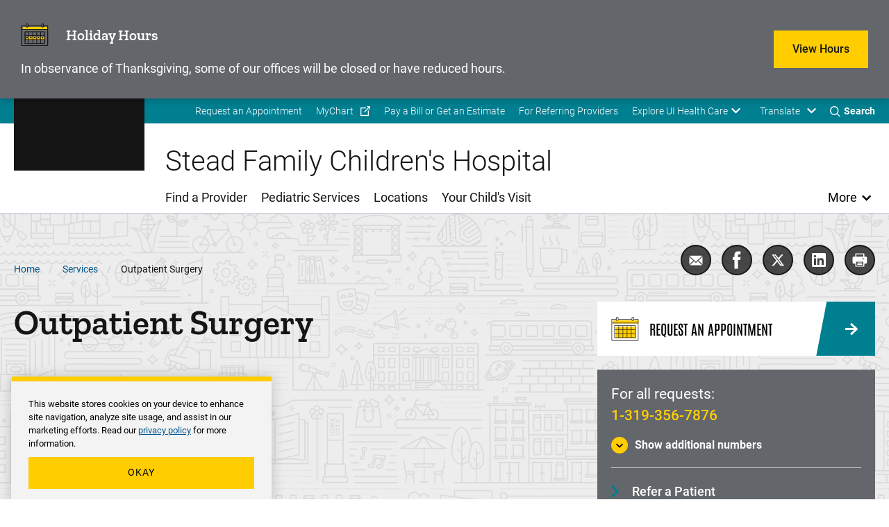

--- FILE ---
content_type: text/html; charset=UTF-8
request_url: https://uihc.org/childrens/services/outpatient-surgery
body_size: 51253
content:


<!-- THEME DEBUG -->
<!-- THEME HOOK: 'html' -->
<!-- FILE NAME SUGGESTIONS:
   ▪️ html--node--3626.html.twig
   ▪️ html--node--%.html.twig
   ▪️ html--node.html.twig
   ✅ html.html.twig
-->
<!-- 💡 BEGIN CUSTOM TEMPLATE OUTPUT from 'themes/custom/ohana/src/templates/layout/html.html.twig' -->


<!DOCTYPE html>
<html lang="en" dir="ltr" prefix="content: http://purl.org/rss/1.0/modules/content/  dc: http://purl.org/dc/terms/  foaf: http://xmlns.com/foaf/0.1/  og: http://ogp.me/ns#  rdfs: http://www.w3.org/2000/01/rdf-schema#  schema: http://schema.org/  sioc: http://rdfs.org/sioc/ns#  sioct: http://rdfs.org/sioc/types#  skos: http://www.w3.org/2004/02/skos/core#  xsd: http://www.w3.org/2001/XMLSchema# " class="theme--childrens" class="no-js">
  <head>
    <meta charset="utf-8" />
<meta name="description" content="Surgery of any kind brings with it a certain amount of anxiety--even for the in-and-out experience of same-day surgery. The UI Ambulatory Surgery Center brings together a health care team that offers dedicated, patient-focused care to help alleviate that anxiety." />
<link rel="canonical" href="https://uihc.org/childrens/services/outpatient-surgery" />
<meta property="og:site_name" content="Stead Family Children&#039;s Hospital" />
<meta property="og:type" content="Care Area" />
<meta property="og:url" content="https://uihc.org/childrens/services/outpatient-surgery" />
<meta property="og:title" content="Outpatient Surgery" />
<meta property="og:description" content="Surgery of any kind brings with it a certain amount of anxiety--even for the in-and-out experience of same-day surgery. The UI Ambulatory Surgery Center brings together a health care team that offers dedicated, patient-focused care to help alleviate that anxiety." />
<meta name="google-site-verification" content="YhQrcIKhW_vo46wy1Xd-QpNgsm8Jdt59APnIPd3wb6E" />
<meta name="Generator" content="Drupal 10 (https://www.drupal.org)" />
<meta name="MobileOptimized" content="width" />
<meta name="HandheldFriendly" content="true" />
<meta name="viewport" content="width=device-width, initial-scale=1.0" />
<meta http-equiv="x-ua-compatible" content="ie=edge" />
<link rel="icon" href="/themes/custom/ohana/favicon.ico" type="image/vnd.microsoft.icon" />

    <title>Outpatient Surgery | Stead Family Children&#039;s Hospital</title>
    <link rel="stylesheet" media="all" href="/sites/default/files/css/css_UKM5yC2vleNhV_2lyHVOFj6yXktxnFqXBGd6qx8xGI0.css?delta=0&amp;language=en&amp;theme=ohana&amp;include=[base64]" />
<link rel="stylesheet" media="all" href="//cdn.jsdelivr.net/npm/instantsearch.css@7/themes/satellite-min.css" />
<link rel="stylesheet" media="all" href="/sites/default/files/css/css_8MQi5O9s69wGrBayaJjo0ZcD7smmsOa1MR9f2HMYa4E.css?delta=2&amp;language=en&amp;theme=ohana&amp;include=[base64]" />

    
  </head>
  <body class="path-node not-front node-page node-page--node-type-care-area">
    <div class="skiplinks">
  <a href="#main-content" class="skiplinks__link visually-hidden focusable">Skip to main content</a>
</div>
    <script type="text/javascript">
// <![CDATA[
(function(window, document, dataLayerName, id) {
window[dataLayerName]=window[dataLayerName]||[],window[dataLayerName].push({start:(new Date).getTime(),event:"stg.start"});var scripts=document.getElementsByTagName('script')[0],tags=document.createElement('script');
function stgCreateCookie(a,b,c){var d="";if(c){var e=new Date;e.setTime(e.getTime()+24*c*60*60*1e3),d="; expires="+e.toUTCString()}document.cookie=a+"="+b+d+"; path=/"}
var isStgDebug=(window.location.href.match("stg_debug")||document.cookie.match("stg_debug"))&&!window.location.href.match("stg_disable_debug");stgCreateCookie("stg_debug",isStgDebug?1:"",isStgDebug?14:-1);
var qP=[];dataLayerName!=="dataLayer"&&qP.push("data_layer_name="+dataLayerName),isStgDebug&&qP.push("stg_debug");var qPString=qP.length>0?("?"+qP.join("&")):"";
tags.async=!0,tags.src="https://uihealthcare.containers.piwik.pro/"+id+".js"+qPString,scripts.parentNode.insertBefore(tags,scripts);
!function(a,n,i){a[n]=a[n]||{};for(var c=0;c<i.length;c++)!function(i){a[n][i]=a[n][i]||{},a[n][i].api=a[n][i].api||function(){var a=[].slice.call(arguments,0);"string"==typeof a[0]&&window[dataLayerName].push({event:n+"."+i+":"+a[0],parameters:[].slice.call(arguments,1)})}}(i[c])}(window,"ppms",["tm","cm"]);
})(window, document, 'dataLayer', '00a6344a-d5d4-4665-8764-f2a02df79cc6');
// ]]>
</script><noscript><iframe src="https://uihealthcare.containers.piwik.pro/00a6344a-d5d4-4665-8764-f2a02df79cc6/noscript.html" title="Piwik PRO embed snippet" height="0" width="0" style="display:none;visibility:hidden" aria-hidden="true"></iframe></noscript>
    

<!-- THEME DEBUG -->
<!-- THEME HOOK: 'off_canvas_page_wrapper' -->
<!-- BEGIN OUTPUT from 'themes/contrib/stable/templates/content/off-canvas-page-wrapper.html.twig' -->
  <div class="dialog-off-canvas-main-canvas" data-off-canvas-main-canvas>
    

<!-- THEME DEBUG -->
<!-- THEME HOOK: 'page' -->
<!-- FILE NAME SUGGESTIONS:
   ▪️ page--node--3626.html.twig
   ▪️ page--node--%.html.twig
   ▪️ page--node.html.twig
   ✅ page.html.twig
-->
<!-- 💡 BEGIN CUSTOM TEMPLATE OUTPUT from 'themes/custom/ohana/src/templates/layout/page.html.twig' -->
<div class="l-page">
     
    

<!-- THEME DEBUG -->
<!-- THEME HOOK: 'region' -->
<!-- FILE NAME SUGGESTIONS:
   ✅ region--drawer.html.twig
   ▪️ region.html.twig
-->
<!-- 💡 BEGIN CUSTOM TEMPLATE OUTPUT from 'themes/custom/ohana/src/templates/layout/region--drawer.html.twig' -->
<section class="l-drawer ">
  
      

<!-- THEME DEBUG -->
<!-- THEME HOOK: 'block' -->
<!-- FILE NAME SUGGESTIONS:
   ▪️ block--ohana-2025footballhomegamealert.html.twig
   ▪️ block--component-block--full.html.twig
   ▪️ block--full.html.twig
   ✅ block--component-block.html.twig
   ▪️ block.html.twig
-->
<!-- 💡 BEGIN CUSTOM TEMPLATE OUTPUT from 'themes/custom/ohana/src/templates/block/block--component-block.html.twig' -->






  
    
        

    
          

<!-- THEME DEBUG -->
<!-- THEME HOOK: 'paragraph' -->
<!-- FILE NAME SUGGESTIONS:
   ▪️ paragraph--alert--default.html.twig
   ✅ paragraph--alert.html.twig
   ▪️ paragraph--default.html.twig
   ▪️ paragraph.html.twig
-->
<!-- 💡 BEGIN CUSTOM TEMPLATE OUTPUT from 'themes/custom/ohana/src/templates/paragraph/paragraph--alert.html.twig' -->







<!-- END CUSTOM TEMPLATE OUTPUT from 'themes/custom/ohana/src/templates/paragraph/paragraph--alert.html.twig' -->


  
    
  

<!-- END CUSTOM TEMPLATE OUTPUT from 'themes/custom/ohana/src/templates/block/block--component-block.html.twig' -->



<!-- THEME DEBUG -->
<!-- THEME HOOK: 'block' -->
<!-- FILE NAME SUGGESTIONS:
   ▪️ block--ohana-holidayhours.html.twig
   ▪️ block--component-block--full.html.twig
   ▪️ block--full.html.twig
   ✅ block--component-block.html.twig
   ▪️ block.html.twig
-->
<!-- 💡 BEGIN CUSTOM TEMPLATE OUTPUT from 'themes/custom/ohana/src/templates/block/block--component-block.html.twig' -->






  
    
        

    
          

<!-- THEME DEBUG -->
<!-- THEME HOOK: 'paragraph' -->
<!-- FILE NAME SUGGESTIONS:
   ▪️ paragraph--alert--default.html.twig
   ✅ paragraph--alert.html.twig
   ▪️ paragraph--default.html.twig
   ▪️ paragraph.html.twig
-->
<!-- 💡 BEGIN CUSTOM TEMPLATE OUTPUT from 'themes/custom/ohana/src/templates/paragraph/paragraph--alert.html.twig' -->






  <div
    class="alert alert--no-cookie alert--warning"
        data-alert="248216"
  >
    <div class="alert__container">

              <div class="alert__icon" aria-hidden="true">
          

<!-- THEME DEBUG -->
<!-- THEME HOOK: 'field' -->
<!-- FILE NAME SUGGESTIONS:
   ▪️ field--paragraph--field-icon-reference--alert.html.twig
   ▪️ field--paragraph--field-icon-reference.html.twig
   ▪️ field--paragraph--alert.html.twig
   ✅ field--field-icon-reference.html.twig
   ▪️ field--entity-reference.html.twig
   ▪️ field.html.twig
-->
<!-- 💡 BEGIN CUSTOM TEMPLATE OUTPUT from 'themes/custom/ohana/src/templates/field/field--field-icon-reference.html.twig' -->
  

<!-- THEME DEBUG -->
<!-- THEME HOOK: 'icon_select_svg_icon' -->
<!-- BEGIN OUTPUT from 'modules/contrib/icon_select/templates/icon-select-svg-icon.html.twig' -->
<svg  width="25" height="25" class="icon icon--time-off-two-color">
  <use xmlns:xlink="http://www.w3.org/1999/xlink" xlink:href="#time-off-two-color"></use>
</svg>
<!-- END OUTPUT from 'modules/contrib/icon_select/templates/icon-select-svg-icon.html.twig' -->



<!-- END CUSTOM TEMPLATE OUTPUT from 'themes/custom/ohana/src/templates/field/field--field-icon-reference.html.twig' -->


        </div>
      
              <div class="alert__title">
          

<!-- THEME DEBUG -->
<!-- THEME HOOK: 'field' -->
<!-- FILE NAME SUGGESTIONS:
   ▪️ field--paragraph--field-title--alert.html.twig
   ▪️ field--paragraph--field-title.html.twig
   ▪️ field--paragraph--alert.html.twig
   ▪️ field--field-title.html.twig
   ▪️ field--string.html.twig
   ✅ field.html.twig
-->
<!-- 💡 BEGIN CUSTOM TEMPLATE OUTPUT from 'themes/custom/ohana/src/templates/field/field.html.twig' -->





<div class="field  field--name-field-title field--type-string field--label-hidden"  data-field-name="field_title">
  
      <div class="field__content">Holiday Hours<!----></div>
  </div>

<!-- END CUSTOM TEMPLATE OUTPUT from 'themes/custom/ohana/src/templates/field/field.html.twig' -->


        </div>
      
              <div class="alert__caption">
          

<!-- THEME DEBUG -->
<!-- THEME HOOK: 'field' -->
<!-- FILE NAME SUGGESTIONS:
   ▪️ field--paragraph--field-caption--alert.html.twig
   ▪️ field--paragraph--field-caption.html.twig
   ▪️ field--paragraph--alert.html.twig
   ▪️ field--field-caption.html.twig
   ▪️ field--string-long.html.twig
   ✅ field.html.twig
-->
<!-- 💡 BEGIN CUSTOM TEMPLATE OUTPUT from 'themes/custom/ohana/src/templates/field/field.html.twig' -->





<div class="field  field--name-field-caption field--type-string-long field--label-hidden"  data-field-name="field_caption">
  
      <div class="field__content">In observance of Thanksgiving, some of our offices will be closed or have reduced hours.  <!----></div>
  </div>

<!-- END CUSTOM TEMPLATE OUTPUT from 'themes/custom/ohana/src/templates/field/field.html.twig' -->


        </div>
      
              <div class="alert__button">
          

<!-- THEME DEBUG -->
<!-- THEME HOOK: 'field' -->
<!-- FILE NAME SUGGESTIONS:
   ✅ field--paragraph--field-link--alert.html.twig
   ▪️ field--paragraph--field-link.html.twig
   ▪️ field--paragraph--alert.html.twig
   ▪️ field--field-link.html.twig
   ▪️ field--link.html.twig
   ▪️ field.html.twig
-->
<!-- 💡 BEGIN CUSTOM TEMPLATE OUTPUT from 'themes/custom/ohana/src/templates/field/field--paragraph--field-link--alert.html.twig' -->
  

  
  <a
    href="/holiday-hours"
    aria-label="Learn more about View Hours"
    
              class="button"
      >
    View Hours
  </a>


<!-- END CUSTOM TEMPLATE OUTPUT from 'themes/custom/ohana/src/templates/field/field--paragraph--field-link--alert.html.twig' -->


        </div>
      
                </div>
  </div>

<!-- END CUSTOM TEMPLATE OUTPUT from 'themes/custom/ohana/src/templates/paragraph/paragraph--alert.html.twig' -->


  
    
  

<!-- END CUSTOM TEMPLATE OUTPUT from 'themes/custom/ohana/src/templates/block/block--component-block.html.twig' -->


  
  </section>

<!-- END CUSTOM TEMPLATE OUTPUT from 'themes/custom/ohana/src/templates/layout/region--drawer.html.twig' -->


   

    

<!-- THEME DEBUG -->
<!-- THEME HOOK: 'region' -->
<!-- FILE NAME SUGGESTIONS:
   ✅ region--header.html.twig
   ▪️ region.html.twig
-->
<!-- 💡 BEGIN CUSTOM TEMPLATE OUTPUT from 'themes/custom/ohana/src/templates/layout/region--header.html.twig' -->
<header class="l-header l-header-childrens l-header__with-border" role="banner">

  <div class="l-header__utility">
    <div class="l-header__wrapper l-constrain">
          

<!-- THEME DEBUG -->
<!-- THEME HOOK: 'block' -->
<!-- FILE NAME SUGGESTIONS:
   ▪️ block--utilitychildrens.html.twig
   ▪️ block--superfish--utility---childrens.html.twig
   ▪️ block--superfish.html.twig
   ▪️ block--superfish.html.twig
   ✅ block.html.twig
-->
<!-- 💡 BEGIN CUSTOM TEMPLATE OUTPUT from 'themes/custom/ohana/src/templates/block/block.html.twig' -->






  <div class="l-block  l-block--provider-superfish l-block--id-superfishutility---childrens" >

  
    
        

          <div class="l-block__content" >
    
          

<!-- THEME DEBUG -->
<!-- THEME HOOK: 'superfish' -->
<!-- 💡 BEGIN CUSTOM TEMPLATE OUTPUT from 'themes/custom/ohana/src/templates/navigation/superfish.html.twig' -->

<ul id="superfish-utility-childrens--3" class="menu sf-menu sf-utility---childrens sf-horizontal sf-style-none" role="menu" aria-label="Menu">
  

<!-- THEME DEBUG -->
<!-- THEME HOOK: 'superfish_menu_items' -->
<!-- BEGIN OUTPUT from 'modules/contrib/superfish/templates/superfish-menu-items.html.twig' -->


  
  <li id="utility-childrens-menu-link-content2c124335-962c-46d3-9b47-207ea3256b03--3" class="sf-depth-1 sf-no-children sf-first" role="none">
    
          <a href="/childrens/appointment" class="sf-depth-1" role="menuitem">Request an Appointment</a>
    
    
    
    
      </li>


  
  <li id="utility-childrens-menu-link-content8f3f89f8-2de6-4864-b9a4-62fcec7b747c--3" class="sf-depth-1 sf-no-children" role="none">
    
          <a href="https://mychart.uihealthcare.org/mychart/Authentication/Login" class="sf-depth-1 sf-external" role="menuitem">MyChart</a>
    
    
    
    
      </li>


  
  <li id="utility-childrens-menu-link-content24f995d1-43d5-469b-a66e-01212b931786--3" class="sf-depth-1 sf-no-children" role="none">
    
          <a href="/childrens/patient-financial-resources" class="sf-depth-1" role="menuitem">Pay a Bill or Get an Estimate</a>
    
    
    
    
      </li>


  
  <li id="utility-childrens-menu-link-content4a7c84db-da36-4fca-a44e-c3fad626493b--3" class="sf-depth-1 sf-no-children" role="none">
    
          <a href="/childrens/resources-pediatric-referring-providers" class="sf-depth-1" role="menuitem">For Referring Providers</a>
    
    
    
    
      </li>


            
  <li id="utility-childrens-menu-link-content363946ad-90c9-44af-b4a6-c857f859201f--3" class="sf-depth-1 menuparent sf-last" role="none">
    
          <span class="explore-uihc-menu sf-depth-1 menuparent nolink" role="menuitem" aria-haspopup="true" aria-expanded="false">Explore UI Health Care</span>
    
    
    
              <ul role="menu">
      
      

<!-- THEME DEBUG -->
<!-- THEME HOOK: 'superfish_menu_items' -->
<!-- BEGIN OUTPUT from 'modules/contrib/superfish/templates/superfish-menu-items.html.twig' -->


  
  <li id="utility-childrens-menu-link-contentab13856e-3006-4f8c-8b1d-fe31dffb9a0d--3" class="sf-depth-2 sf-no-children sf-first" role="none">
    
          <a href="/" class="home--uihc sf-depth-2" role="menuitem">Adult Care</a>
    
    
    
    
      </li>


  
  <li id="utility-childrens-menu-link-content19dbb20f-209b-4f94-b1cb-f5cd809ce4fa--3" class="sf-depth-2 sf-no-children" role="none">
    
          <a href="/childrens" class="home--childrens sf-depth-2" role="menuitem">Pediatric Care</a>
    
    
    
    
      </li>


  
  <li id="utility-childrens-menu-link-content9bfb3765-246f-4236-b031-80a2b11f25fe--3" class="sf-depth-2 sf-no-children" role="none">
    
          <a href="/cancer" class="sf-depth-2" role="menuitem">Cancer Care</a>
    
    
    
    
      </li>


  
  <li id="utility-childrens-menu-link-content376975e8-b56f-4da8-8e90-cb0de59706bc--3" class="sf-depth-2 sf-no-children sf-last" role="none">
    
          <a href="https://medicine.uiowa.edu/" class="sf-depth-2 sf-external" role="menuitem">Carver College of Medicine</a>
    
    
    
    
      </li>


<!-- END OUTPUT from 'modules/contrib/superfish/templates/superfish-menu-items.html.twig' -->



              </ul>
      
    
    
      </li>


<!-- END OUTPUT from 'modules/contrib/superfish/templates/superfish-menu-items.html.twig' -->


</ul>

<!-- END CUSTOM TEMPLATE OUTPUT from 'themes/custom/ohana/src/templates/navigation/superfish.html.twig' -->


  
          </div>
    
  
  </div>

<!-- END CUSTOM TEMPLATE OUTPUT from 'themes/custom/ohana/src/templates/block/block.html.twig' -->


    


<div class="google-translate" id="google-translate-container-desktop">
  

  
  <button type="button" class="button google-translate__toggle" aria-label="Learn more about Translate" >
    Translate
  </button>
      <div class="google-translate-element" id="google-translate-element"></div>
  </div>
    <div class="toggles">
  <button name="search-toggle" aria-label="Toggles search open" class="toggles__search">
    <i class="icon icon--search"></i>
    <span>Search</span>
    <i class="icon icon--close"></i>
  </button>

  <button name="menu-toggle" aria-label="Toggles menu open" class="toggles__menu">
    <span></span>
    <span></span>
    <span></span>
  </button>
</div>
      </div>
  </div>

  <div class="l-header__search">
        

<!-- THEME DEBUG -->
<!-- THEME HOOK: 'block' -->
<!-- FILE NAME SUGGESTIONS:
   ✅ block--childrensheaderregionsearchblock.html.twig
   ✅ block--childrensheaderregionsearchblock.html.twig
   ▪️ block--uihc-childrens-homepage-search-block.html.twig
   ▪️ block.html.twig
-->
<!-- 💡 BEGIN CUSTOM TEMPLATE OUTPUT from 'themes/custom/ohana/src/templates/block/block--childrensheaderregionsearchblock.html.twig' -->



<section class="header-region-search" aria-label="UIHC Search Form">
      

<!-- THEME DEBUG -->
<!-- THEME HOOK: 'form' -->
<!-- FILE NAME SUGGESTIONS:
   ▪️ form--childrenheaderregionsearchblock.html.twig
   ✅ form.html.twig
-->
<!-- 💡 BEGIN CUSTOM TEMPLATE OUTPUT from 'themes/custom/ohana/src/templates/form/form.html.twig' -->
<form class="childrenheaderregionsearchblock" data-drupal-selector="childrenheaderregionsearchblock" action="/childrens/search" method="get" id="childrenheaderregionsearchblock" accept-charset="UTF-8">
  

<!-- THEME DEBUG -->
<!-- THEME HOOK: 'form_element' -->
<!-- 💡 BEGIN CUSTOM TEMPLATE OUTPUT from 'themes/custom/ohana/src/templates/form/form-element.html.twig' -->


<div class="form-item form-item--search form-item--id-prod-uihc-childrens-services-query js-form-item js-form-type-search js-form-item-prod-uihc-childrens-services-query has-no-label">
      

<!-- THEME DEBUG -->
<!-- THEME HOOK: 'form_element_label' -->
<!-- 💡 BEGIN CUSTOM TEMPLATE OUTPUT from 'themes/custom/ohana/src/templates/form/form-element-label.html.twig' -->

<label for="edit-prod-uihc-childrens-services-query" class="form-item__label visually-hidden">
    Keyword
      </label>
<!-- END CUSTOM TEMPLATE OUTPUT from 'themes/custom/ohana/src/templates/form/form-element-label.html.twig' -->


  
  
  
  

<!-- THEME DEBUG -->
<!-- THEME HOOK: 'input__search' -->
<!-- FILE NAME SUGGESTIONS:
   ▪️ input--search.html.twig
   ✅ input.html.twig
-->
<!-- 💡 BEGIN CUSTOM TEMPLATE OUTPUT from 'themes/custom/ohana/src/templates/form/input.html.twig' -->


<input data-drupal-selector="edit-prod-uihc-childrens-services-query" type="search" id="edit-prod-uihc-childrens-services-query" name="prod_uihc_childrens_services[query]" value="" size="15" maxlength="64" placeholder="Search for pediatric provider, medical service, location or other content" class="form-item__search">

<!-- END CUSTOM TEMPLATE OUTPUT from 'themes/custom/ohana/src/templates/form/input.html.twig' -->



  
  
  
  </div>

<!-- END CUSTOM TEMPLATE OUTPUT from 'themes/custom/ohana/src/templates/form/form-element.html.twig' -->



<!-- THEME DEBUG -->
<!-- THEME HOOK: 'input__submit' -->
<!-- FILE NAME SUGGESTIONS:
   ▪️ input--submit.html.twig
   ✅ input.html.twig
-->
<!-- 💡 BEGIN CUSTOM TEMPLATE OUTPUT from 'themes/custom/ohana/src/templates/form/input.html.twig' -->


<input data-drupal-selector="edit-submit" type="submit" id="edit-submit" value="Search" class="button js-form-submit">

<!-- END CUSTOM TEMPLATE OUTPUT from 'themes/custom/ohana/src/templates/form/input.html.twig' -->



<!-- THEME DEBUG -->
<!-- THEME HOOK: 'input__hidden' -->
<!-- FILE NAME SUGGESTIONS:
   ▪️ input--hidden.html.twig
   ✅ input.html.twig
-->
<!-- 💡 BEGIN CUSTOM TEMPLATE OUTPUT from 'themes/custom/ohana/src/templates/form/input.html.twig' -->


<input autocomplete="off" data-drupal-selector="form-gj2whqst-attsld9r4os-uahtobikn6nreyp2eyad-i" type="hidden" name="form_build_id" value="form-Gj2wHqst-AtTSld9R4Os_uAHTOBIkN6NReYp2EyaD-I" class="form-item__hidden">

<!-- END CUSTOM TEMPLATE OUTPUT from 'themes/custom/ohana/src/templates/form/input.html.twig' -->



<!-- THEME DEBUG -->
<!-- THEME HOOK: 'input__hidden' -->
<!-- FILE NAME SUGGESTIONS:
   ▪️ input--hidden.html.twig
   ✅ input.html.twig
-->
<!-- 💡 BEGIN CUSTOM TEMPLATE OUTPUT from 'themes/custom/ohana/src/templates/form/input.html.twig' -->


<input data-drupal-selector="edit-childrenheaderregionsearchblock" type="hidden" name="form_id" value="childrenheaderregionsearchblock" class="form-item__hidden">

<!-- END CUSTOM TEMPLATE OUTPUT from 'themes/custom/ohana/src/templates/form/input.html.twig' -->


</form>

<!-- END CUSTOM TEMPLATE OUTPUT from 'themes/custom/ohana/src/templates/form/form.html.twig' -->


    <i aria-hidden="true" class="header-region-search__icon">
    <svg width="24" height="24" viewBox="0 0 24 24" xmlns="http://www.w3.org/2000/svg"><path d="M10.125 18c-4.344 0-7.875-3.532-7.875-7.873 0-4.34 3.53-7.877 7.875-7.877 4.34 0 7.875 3.536 7.875 7.877C18 14.468 14.465 18 10.125 18m13.581 4.296-5.77-5.77a10.079 10.079 0 0 0 2.293-6.412C20.229 4.531 15.698 0 10.114 0 4.526 0 0 4.53 0 10.114 0 15.698 4.526 20.23 10.114 20.23a10.06 10.06 0 0 0 6.407-2.288l5.77 5.765a1 1 0 0 0 1.415-1.41" fill="#00558C" fill-rule="evenodd"/></svg>
  </i>
</section>

<!-- END CUSTOM TEMPLATE OUTPUT from 'themes/custom/ohana/src/templates/block/block--childrensheaderregionsearchblock.html.twig' -->


    </div>

  <div class="l-header__main">
        

<!-- THEME DEBUG -->
<!-- THEME HOOK: 'block' -->
<!-- FILE NAME SUGGESTIONS:
   ▪️ block--ohana-branding.html.twig
   ✅ block--system-branding-block.html.twig
   ▪️ block--system.html.twig
   ▪️ block.html.twig
-->
<!-- 💡 BEGIN CUSTOM TEMPLATE OUTPUT from 'themes/custom/ohana/src/templates/block/block--system-branding-block.html.twig' -->




  
    
        

    
      
    
      <a class="site-logo" href="/childrens" title="Home" rel="home">
      <svg xmlns="http://www.w3.org/2000/svg" viewBox="24.89 24.71 148.01 67.83"><path class="logo-white" d="M34.64 82.25h-5.92v-6.5h-3.83v16.57h3.83v-6.88h5.92v6.88h3.83V75.75h-3.83zm10.25 3.11h6.35v-3.11h-6.35v-3.3h7.43v-3.2H41.06v16.57h11.28v-3.18h-7.45zm29.28-9.61h-3.83v16.57h10.85v-3.18h-7.02zm4.93 3.2h4.85v13.37h3.83V78.95h4.91v-3.2H79.1zm25.06 3.3h-5.93v-6.5h-3.82v16.57h3.82v-6.88h5.93v6.88h3.82V75.75h-3.82zm16.37-2.41c.5-.72 1.24-1.07 2.26-1.07.94 0 1.64.21 2.09.63s.71 1.12.78 2.08l.02.24h3.83l-.03-.29c-.18-1.85-.87-3.31-2.05-4.35-1.18-1.03-2.74-1.55-4.64-1.55-1.38 0-2.61.33-3.66.98s-1.87 1.6-2.43 2.82c-.56 1.2-.84 2.61-.84 4.19v.98c0 2.47.62 4.44 1.83 5.87 1.22 1.44 2.92 2.17 5.05 2.17 1.94 0 3.52-.52 4.71-1.55 1.2-1.03 1.87-2.47 2-4.26l.02-.28h-3.83l-.02.24c-.07.9-.33 1.57-.78 1.99s-1.16.63-2.11.63c-1.05 0-1.79-.35-2.27-1.08-.49-.75-.74-1.98-.74-3.66v-1.21c.03-1.6.3-2.78.81-3.52m18.82-4.09h-3.42l-6.17 16.56h4.08l1.01-3.03h5.6l1.02 3.03h4.08l-6.14-16.39zm.05 10.34h-3.49l1.74-5.45zm18.97-2.35c.5-.77.75-1.74.75-2.88 0-1.62-.55-2.89-1.64-3.78-1.07-.88-2.6-1.33-4.55-1.33h-6.22v16.56h3.83v-5.87h2.21l3.01 5.87h4.2l-3.61-6.85c.88-.44 1.56-1.01 2.02-1.72m-7.83-4.79h2.39c.81 0 1.42.19 1.79.57.38.38.57.92.57 1.6 0 .67-.2 1.18-.6 1.55-.41.38-.98.56-1.75.56h-2.4zm14.91 10.19v-3.78h6.34v-3.11h-6.34v-3.3h7.42v-3.2h-11.25v16.57h11.28v-3.18z" fill="#FFF"/><path class="logo-gold" d="M43.91 33.67h-3.46v24.89h3.46v9.02H24.89v-9.02h3.46V33.67h-3.46v-8.96h19.02zm25.56 33.91H55.7c-5 0-8.28-3.27-8.28-8.65V33.37c0-5.31 3.33-8.65 8.28-8.65h13.77c5 0 8.28 3.34 8.28 8.65v25.57c-.01 5.3-3.34 8.64-8.28 8.64m-3.89-9.02V33.67h-5.99v24.89zm17.57-24.89h-3.03v-8.96h18.03v8.96h-3.4l3.09 20.63 6.42-29.58h9.14l6.85 29.58 2.47-20.63h-3.15v-8.96h17.79v8.96h-2.96l-5.37 33.91h-14.51l-5.62-25.26-5.74 25.26H89.21zm51.08 24.89h3.27l6.48-33.84h19.45l6.42 33.84h3.03v9.02h-14.51l-1.36-10.44h-7.23l-1.3 10.44h-14.27v-9.02zm22.05-9.26-2.78-17.29-2.84 17.29z" fill="#FFCD00"/><path fill="#FFF" class="logo-white" d="M62.99 75.75h-3.42L53.4 92.32h4.08l1.01-3.03h5.6l1.02 3.03h4.08l-6.14-16.39zm.04 10.34h-3.49l1.74-5.45z"/></svg>  </a>
    
    
    
  
    
  

<!-- END CUSTOM TEMPLATE OUTPUT from 'themes/custom/ohana/src/templates/block/block--system-branding-block.html.twig' -->


    <div class="l-header-site-title-menu">
      <div class="l-header-site-title">
                  Stead Family Children&#039;s Hospital
              </div>
      <div class="l-header-site-menu">
        

<!-- THEME DEBUG -->
<!-- THEME HOOK: 'block' -->
<!-- FILE NAME SUGGESTIONS:
   ✅ block--mainmenu.html.twig
   ▪️ block--mainmenuchildrens.html.twig
   ▪️ block--superfish--main-menu---childrens.html.twig
   ▪️ block--superfish.html.twig
   ▪️ block--superfish.html.twig
   ▪️ block.html.twig
-->
<!-- 💡 BEGIN CUSTOM TEMPLATE OUTPUT from 'themes/custom/ohana/src/templates/block/block--mainmenu.html.twig' -->

<nav class="l-nav " role="navigation" aria-label="Main Menu">
  <div class="visually-hidden" aria-hidden="true">Main Menu</div>

        

<!-- THEME DEBUG -->
<!-- THEME HOOK: 'superfish' -->
<!-- 💡 BEGIN CUSTOM TEMPLATE OUTPUT from 'themes/custom/ohana/src/templates/navigation/superfish.html.twig' -->

<ul id="superfish-main-menu-childrens--3" class="menu sf-menu sf-main-menu---childrens sf-horizontal sf-style-none" role="menu" aria-label="Menu">
  

<!-- THEME DEBUG -->
<!-- THEME HOOK: 'superfish_menu_items' -->
<!-- BEGIN OUTPUT from 'modules/contrib/superfish/templates/superfish-menu-items.html.twig' -->


  
  <li id="main-menu-childrens-menu-link-contentdb82cba5-44fc-45a0-91a5-982c4a2411bc--3" class="sf-depth-1 sf-no-children sf-first" role="none">
    
          <a href="/childrens/providers" class="sf-depth-1" role="menuitem">Find a Provider</a>
    
    
    
    
      </li>


  
  <li id="main-menu-childrens-menu-link-content746cf1bf-69f3-4d04-a258-420e9c9a8d61--3" class="sf-depth-1 sf-no-children" role="none">
    
          <a href="/childrens/services" class="sf-depth-1" role="menuitem">Pediatric Services</a>
    
    
    
    
      </li>


  
  <li id="main-menu-childrens-menu-link-content4d509a73-204a-4b74-aef9-0e9a7a0f937a--3" class="sf-depth-1 sf-no-children" role="none">
    
          <a href="/childrens/locations" class="sf-depth-1" role="menuitem">Locations</a>
    
    
    
    
      </li>


  
  <li id="main-menu-childrens-menu-link-content2b6093f2-7152-4fd1-8ddb-edf40a08ff97--3" class="sf-depth-1 sf-no-children sf-last" role="none">
    
          <a href="/childrens/your-childs-visit" class="sf-depth-1" role="menuitem">Your Child&#039;s Visit</a>
    
    
    
    
      </li>


<!-- END OUTPUT from 'modules/contrib/superfish/templates/superfish-menu-items.html.twig' -->


</ul>

<!-- END CUSTOM TEMPLATE OUTPUT from 'themes/custom/ohana/src/templates/navigation/superfish.html.twig' -->


  </nav>

<!-- END CUSTOM TEMPLATE OUTPUT from 'themes/custom/ohana/src/templates/block/block--mainmenu.html.twig' -->


        

<!-- THEME DEBUG -->
<!-- THEME HOOK: 'block' -->
<!-- FILE NAME SUGGESTIONS:
   ✅ block--moremenu.html.twig
   ▪️ block--moremenuchildrens.html.twig
   ▪️ block--superfish--more-menu---childrens.html.twig
   ▪️ block--superfish.html.twig
   ▪️ block--superfish.html.twig
   ▪️ block.html.twig
-->
<!-- 💡 BEGIN CUSTOM TEMPLATE OUTPUT from 'themes/custom/ohana/src/templates/block/block--moremenu.html.twig' -->
  <button class="more-toggle toggle" aria-label="Open More Menu">More</button>

<nav class="l-nav l-nav--more more-Childrens" role="navigation" aria-label="More Menu">
  <div class="visually-hidden" aria-hidden="true">More Menu</div>

          <div class="l-nav--more-logo">
      <svg xmlns="http://www.w3.org/2000/svg" xml:space="preserve" viewBox="24.89 24.71 148.01 67.83" width="180" height="89"><path class="logo-black" d="M34.64 82.25h-5.92v-6.5h-3.83v16.57h3.83v-6.88h5.92v6.88h3.83V75.75h-3.83zm10.25 3.11h6.35v-3.11h-6.35v-3.3h7.43v-3.2H41.06v16.57h11.28v-3.18h-7.45zm29.28-9.61h-3.83v16.57h10.85v-3.18h-7.02zm4.93 3.2h4.85v13.37h3.83V78.95h4.91v-3.2H79.1zm25.06 3.3h-5.93v-6.5h-3.82v16.57h3.82v-6.88h5.93v6.88h3.82V75.75h-3.82zm16.37-2.41c.5-.72 1.24-1.07 2.26-1.07.94 0 1.64.21 2.09.63s.71 1.12.78 2.08l.02.24h3.83l-.03-.29c-.18-1.85-.87-3.31-2.05-4.35-1.18-1.03-2.74-1.55-4.64-1.55-1.38 0-2.61.33-3.66.98s-1.87 1.6-2.43 2.82c-.56 1.2-.84 2.61-.84 4.19v.98c0 2.47.62 4.44 1.83 5.87 1.22 1.44 2.92 2.17 5.05 2.17 1.94 0 3.52-.52 4.71-1.55 1.2-1.03 1.87-2.47 2-4.26l.02-.28h-3.83l-.02.24c-.07.9-.33 1.57-.78 1.99s-1.16.63-2.11.63c-1.05 0-1.79-.35-2.27-1.08-.49-.75-.74-1.98-.74-3.66v-1.21c.03-1.6.3-2.78.81-3.52m18.82-4.09h-3.42l-6.17 16.56h4.08l1.01-3.03h5.6l1.02 3.03h4.08l-6.14-16.39zm.05 10.34h-3.49l1.74-5.45zm18.97-2.35c.5-.77.75-1.74.75-2.88 0-1.62-.55-2.89-1.64-3.78-1.07-.88-2.6-1.33-4.55-1.33h-6.22v16.56h3.83v-5.87h2.21l3.01 5.87h4.2l-3.61-6.85c.88-.44 1.56-1.01 2.02-1.72m-7.83-4.79h2.39c.81 0 1.42.19 1.79.57.38.38.57.92.57 1.6 0 .67-.2 1.18-.6 1.55-.41.38-.98.56-1.75.56h-2.4zm14.91 10.19v-3.78h6.34v-3.11h-6.34v-3.3h7.42v-3.2h-11.25v16.57h11.28v-3.18z"/><path class="logo-gold" d="M43.91 33.67h-3.46v24.89h3.46v9.02H24.89v-9.02h3.46V33.67h-3.46v-8.96h19.02zm25.56 33.91H55.7c-5 0-8.28-3.27-8.28-8.65V33.37c0-5.31 3.33-8.65 8.28-8.65h13.77c5 0 8.28 3.34 8.28 8.65v25.57c-.01 5.3-3.34 8.64-8.28 8.64m-3.89-9.02V33.67h-5.99v24.89zm17.57-24.89h-3.03v-8.96h18.03v8.96h-3.4l3.09 20.63 6.42-29.58h9.14l6.85 29.58 2.47-20.63h-3.15v-8.96h17.79v8.96h-2.96l-5.37 33.91h-14.51l-5.62-25.26-5.74 25.26H89.21zm51.08 24.89h3.27l6.48-33.84h19.45l6.42 33.84h3.03v9.02h-14.51l-1.36-10.44h-7.23l-1.3 10.44h-14.27v-9.02zm22.05-9.26-2.78-17.29-2.84 17.29z" style="fill:#ffcd00"/><path class="logo-black" d="M62.99 75.75h-3.42L53.4 92.32h4.08l1.01-3.03h5.6l1.02 3.03h4.08l-6.14-16.39zm.04 10.34h-3.49l1.74-5.45z"/></svg>    </div>
    <button class="more-toggle" aria-label="Close More Menu">
      <i class="icon icon--close" aria-hidden="true"></i>
    </button>
          <div class="l-header-site-title">
        Stead Family Children&#039;s Hospital
      </div>
            

<!-- THEME DEBUG -->
<!-- THEME HOOK: 'superfish' -->
<!-- 💡 BEGIN CUSTOM TEMPLATE OUTPUT from 'themes/custom/ohana/src/templates/navigation/superfish.html.twig' -->

<ul id="superfish-more-menu-childrens--3" class="menu sf-menu sf-more-menu---childrens sf-vertical sf-style-none" role="menu" aria-label="Menu">
  

<!-- THEME DEBUG -->
<!-- THEME HOOK: 'superfish_menu_items' -->
<!-- BEGIN OUTPUT from 'modules/contrib/superfish/templates/superfish-menu-items.html.twig' -->


  
  <li id="more-menu-childrens-menu-link-content484fc25f-6f81-4189-8a87-de8de7fad13c--3" class="sf-depth-1 sf-no-children sf-first" role="none">
    
          <a href="/childrens/about-us" class="sf-depth-1" role="menuitem">About Us</a>
    
    
    
    
      </li>


  
  <li id="more-menu-childrens-menu-link-contentf481eb08-9fb2-43d1-bc01-3c97c91be698--3" class="sf-depth-1 sf-no-children" role="none">
    
          <a href="/contact-us" class="sf-depth-1" role="menuitem">Contact Us</a>
    
    
    
    
      </li>


  
  <li id="more-menu-childrens-menu-link-content10cf5f8a-a64b-4c83-b76c-3857b7678446--3" class="sf-depth-1 sf-no-children" role="none">
    
          <a href="/childrens/services/covid-19-resources-children-and-families" class="sf-depth-1" role="menuitem">COVID-19</a>
    
    
    
    
      </li>


  
  <li id="more-menu-childrens-menu-link-contentc14d9411-2b75-4925-89db-d6960bbad992--3" class="sf-depth-1 sf-no-children" role="none">
    
          <a href="/childrens/donations" class="sf-depth-1" role="menuitem">Donations</a>
    
    
    
    
      </li>


  
  <li id="more-menu-childrens-menu-link-contentc6c832b6-2b2e-457c-a67f-8c66f62838a5--3" class="sf-depth-1 sf-no-children" role="none">
    
          <a href="/childrens/educational-resources" class="sf-depth-1" role="menuitem">Educational Resources &amp; Support Groups</a>
    
    
    
    
      </li>


  
  <li id="more-menu-childrens-menu-link-content7c18798d-dd87-44c8-b77f-d3e79547df17--3" class="sf-depth-1 sf-no-children" role="none">
    
          <a href="/childrens/health-topics" class="sf-depth-1" role="menuitem">Health Topics</a>
    
    
    
    
      </li>


            
  <li id="more-menu-childrens-menu-link-content2932f093-ad99-4a9a-8789-2c66e272da9d--3" class="sf-depth-1 menuparent" role="none">
    
          <a href="/childrens/news" class="sf-depth-1 menuparent" role="menuitem" aria-haspopup="true" aria-expanded="false">News and Stories</a>
    
    
    
              <ul role="menu">
      
      

<!-- THEME DEBUG -->
<!-- THEME HOOK: 'superfish_menu_items' -->
<!-- BEGIN OUTPUT from 'modules/contrib/superfish/templates/superfish-menu-items.html.twig' -->


  
  <li id="more-menu-childrens-menu-link-content7f8db804-3f84-405d-9f86-c5a70145035f--3" class="sf-depth-2 sf-no-children sf-first sf-last" role="none">
    
          <a href="https://uiowa.qualtrics.com/jfe/form/SV_cMzhxzSWVA79sMJ" class="sf-depth-2 sf-external" role="menuitem">Share Your Child&#039;s Story</a>
    
    
    
    
      </li>


<!-- END OUTPUT from 'modules/contrib/superfish/templates/superfish-menu-items.html.twig' -->



              </ul>
      
    
    
      </li>


  
  <li id="more-menu-childrens-menu-link-contentab23f496-2140-4276-aa6e-f6fe4f9da727--3" class="sf-depth-1 sf-no-children sf-last" role="none">
    
          <a href="https://clinicaltrials.uihealthcare.org/search/studies?studies%5Btoggle%5D%5Bfield_study_pediatric%5D=true" class="sf-depth-1 sf-external" role="menuitem">Pediatric Clinical Trials</a>
    
    
    
    
      </li>


<!-- END OUTPUT from 'modules/contrib/superfish/templates/superfish-menu-items.html.twig' -->


</ul>

<!-- END CUSTOM TEMPLATE OUTPUT from 'themes/custom/ohana/src/templates/navigation/superfish.html.twig' -->


  </nav>

<!-- END CUSTOM TEMPLATE OUTPUT from 'themes/custom/ohana/src/templates/block/block--moremenu.html.twig' -->


      </div>
    </div>
    <div class="l-header__mobile-toggles">
      <div class="toggles">
  <button name="search-toggle" aria-label="Toggles search open" class="toggles__search">
    <i class="icon icon--search"></i>
    <span>Search</span>
    <i class="icon icon--close"></i>
  </button>

  <button name="menu-toggle" aria-label="Toggles menu open" class="toggles__menu">
    <span></span>
    <span></span>
    <span></span>
  </button>
</div>
    </div>
    <div class="l-header__mobile-translate">
      


<div class="google-translate" id="google-translate-container-mobile">
  

  
  <button type="button" class="button google-translate__toggle" aria-label="Learn more about Translate" >
    Translate
  </button>
  </div>
    </div>
    </div>

  <div class="l-header__mobile">
              

<!-- THEME DEBUG -->
<!-- THEME HOOK: 'block' -->
<!-- FILE NAME SUGGESTIONS:
   ▪️ block--mobile-mainmenuchildrens.html.twig
   ▪️ block--superfish--main-menu---childrens.html.twig
   ▪️ block--superfish.html.twig
   ▪️ block--superfish.html.twig
   ✅ block.html.twig
-->
<!-- 💡 BEGIN CUSTOM TEMPLATE OUTPUT from 'themes/custom/ohana/src/templates/block/block.html.twig' -->






  <div class="l-block  l-block--provider-superfish l-block--id-superfishmain-menu---childrens" >

  
    
        

          <div class="l-block__content" >
    
          

<!-- THEME DEBUG -->
<!-- THEME HOOK: 'superfish' -->
<!-- 💡 BEGIN CUSTOM TEMPLATE OUTPUT from 'themes/custom/ohana/src/templates/navigation/superfish.html.twig' -->

<ul id="superfish-main-menu-childrens--4" class="menu sf-menu sf-main-menu---childrens sf-horizontal sf-style-none" role="menu" aria-label="Menu">
  

<!-- THEME DEBUG -->
<!-- THEME HOOK: 'superfish_menu_items' -->
<!-- BEGIN OUTPUT from 'modules/contrib/superfish/templates/superfish-menu-items.html.twig' -->


  
  <li id="main-menu-childrens-menu-link-contentdb82cba5-44fc-45a0-91a5-982c4a2411bc--4" class="sf-depth-1 sf-no-children sf-first" role="none">
    
          <a href="/childrens/providers" class="sf-depth-1" role="menuitem">Find a Provider</a>
    
    
    
    
      </li>


  
  <li id="main-menu-childrens-menu-link-content746cf1bf-69f3-4d04-a258-420e9c9a8d61--4" class="sf-depth-1 sf-no-children" role="none">
    
          <a href="/childrens/services" class="sf-depth-1" role="menuitem">Pediatric Services</a>
    
    
    
    
      </li>


  
  <li id="main-menu-childrens-menu-link-content4d509a73-204a-4b74-aef9-0e9a7a0f937a--4" class="sf-depth-1 sf-no-children" role="none">
    
          <a href="/childrens/locations" class="sf-depth-1" role="menuitem">Locations</a>
    
    
    
    
      </li>


  
  <li id="main-menu-childrens-menu-link-content2b6093f2-7152-4fd1-8ddb-edf40a08ff97--4" class="sf-depth-1 sf-no-children sf-last" role="none">
    
          <a href="/childrens/your-childs-visit" class="sf-depth-1" role="menuitem">Your Child&#039;s Visit</a>
    
    
    
    
      </li>


<!-- END OUTPUT from 'modules/contrib/superfish/templates/superfish-menu-items.html.twig' -->


</ul>

<!-- END CUSTOM TEMPLATE OUTPUT from 'themes/custom/ohana/src/templates/navigation/superfish.html.twig' -->


  
          </div>
    
  
  </div>

<!-- END CUSTOM TEMPLATE OUTPUT from 'themes/custom/ohana/src/templates/block/block.html.twig' -->


              

<!-- THEME DEBUG -->
<!-- THEME HOOK: 'block' -->
<!-- FILE NAME SUGGESTIONS:
   ▪️ block--mobile-utilitychildrens.html.twig
   ▪️ block--superfish--utility---childrens.html.twig
   ▪️ block--superfish.html.twig
   ▪️ block--superfish.html.twig
   ✅ block.html.twig
-->
<!-- 💡 BEGIN CUSTOM TEMPLATE OUTPUT from 'themes/custom/ohana/src/templates/block/block.html.twig' -->






  <div class="l-block  l-block--provider-superfish l-block--id-superfishutility---childrens" >

  
    
        

          <div class="l-block__content" >
    
          

<!-- THEME DEBUG -->
<!-- THEME HOOK: 'superfish' -->
<!-- 💡 BEGIN CUSTOM TEMPLATE OUTPUT from 'themes/custom/ohana/src/templates/navigation/superfish.html.twig' -->

<ul id="superfish-utility-childrens--4" class="menu sf-menu sf-utility---childrens sf-horizontal sf-style-none" role="menu" aria-label="Menu">
  

<!-- THEME DEBUG -->
<!-- THEME HOOK: 'superfish_menu_items' -->
<!-- BEGIN OUTPUT from 'modules/contrib/superfish/templates/superfish-menu-items.html.twig' -->


  
  <li id="utility-childrens-menu-link-content2c124335-962c-46d3-9b47-207ea3256b03--4" class="sf-depth-1 sf-no-children sf-first" role="none">
    
          <a href="/childrens/appointment" class="sf-depth-1" role="menuitem">Request an Appointment</a>
    
    
    
    
      </li>


  
  <li id="utility-childrens-menu-link-content8f3f89f8-2de6-4864-b9a4-62fcec7b747c--4" class="sf-depth-1 sf-no-children" role="none">
    
          <a href="https://mychart.uihealthcare.org/mychart/Authentication/Login" class="sf-depth-1 sf-external" role="menuitem">MyChart</a>
    
    
    
    
      </li>


  
  <li id="utility-childrens-menu-link-content24f995d1-43d5-469b-a66e-01212b931786--4" class="sf-depth-1 sf-no-children" role="none">
    
          <a href="/childrens/patient-financial-resources" class="sf-depth-1" role="menuitem">Pay a Bill or Get an Estimate</a>
    
    
    
    
      </li>


  
  <li id="utility-childrens-menu-link-content4a7c84db-da36-4fca-a44e-c3fad626493b--4" class="sf-depth-1 sf-no-children" role="none">
    
          <a href="/childrens/resources-pediatric-referring-providers" class="sf-depth-1" role="menuitem">For Referring Providers</a>
    
    
    
    
      </li>


            
  <li id="utility-childrens-menu-link-content363946ad-90c9-44af-b4a6-c857f859201f--4" class="sf-depth-1 menuparent sf-last" role="none">
    
          <span class="explore-uihc-menu sf-depth-1 menuparent nolink" role="menuitem" aria-haspopup="true" aria-expanded="false">Explore UI Health Care</span>
    
    
    
              <ul role="menu">
      
      

<!-- THEME DEBUG -->
<!-- THEME HOOK: 'superfish_menu_items' -->
<!-- BEGIN OUTPUT from 'modules/contrib/superfish/templates/superfish-menu-items.html.twig' -->


  
  <li id="utility-childrens-menu-link-contentab13856e-3006-4f8c-8b1d-fe31dffb9a0d--4" class="sf-depth-2 sf-no-children sf-first" role="none">
    
          <a href="/" class="home--uihc sf-depth-2" role="menuitem">Adult Care</a>
    
    
    
    
      </li>


  
  <li id="utility-childrens-menu-link-content19dbb20f-209b-4f94-b1cb-f5cd809ce4fa--4" class="sf-depth-2 sf-no-children" role="none">
    
          <a href="/childrens" class="home--childrens sf-depth-2" role="menuitem">Pediatric Care</a>
    
    
    
    
      </li>


  
  <li id="utility-childrens-menu-link-content9bfb3765-246f-4236-b031-80a2b11f25fe--4" class="sf-depth-2 sf-no-children" role="none">
    
          <a href="/cancer" class="sf-depth-2" role="menuitem">Cancer Care</a>
    
    
    
    
      </li>


  
  <li id="utility-childrens-menu-link-content376975e8-b56f-4da8-8e90-cb0de59706bc--4" class="sf-depth-2 sf-no-children sf-last" role="none">
    
          <a href="https://medicine.uiowa.edu/" class="sf-depth-2 sf-external" role="menuitem">Carver College of Medicine</a>
    
    
    
    
      </li>


<!-- END OUTPUT from 'modules/contrib/superfish/templates/superfish-menu-items.html.twig' -->



              </ul>
      
    
    
      </li>


<!-- END OUTPUT from 'modules/contrib/superfish/templates/superfish-menu-items.html.twig' -->


</ul>

<!-- END CUSTOM TEMPLATE OUTPUT from 'themes/custom/ohana/src/templates/navigation/superfish.html.twig' -->


  
          </div>
    
  
  </div>

<!-- END CUSTOM TEMPLATE OUTPUT from 'themes/custom/ohana/src/templates/block/block.html.twig' -->


              

<!-- THEME DEBUG -->
<!-- THEME HOOK: 'block' -->
<!-- FILE NAME SUGGESTIONS:
   ▪️ block--mobile-moremenuchildrens.html.twig
   ▪️ block--superfish--more-menu---childrens.html.twig
   ▪️ block--superfish.html.twig
   ▪️ block--superfish.html.twig
   ✅ block.html.twig
-->
<!-- 💡 BEGIN CUSTOM TEMPLATE OUTPUT from 'themes/custom/ohana/src/templates/block/block.html.twig' -->






  <div class="l-block  l-block--provider-superfish l-block--id-superfishmore-menu---childrens" >

  
    
        

          <div class="l-block__content" >
    
          

<!-- THEME DEBUG -->
<!-- THEME HOOK: 'superfish' -->
<!-- 💡 BEGIN CUSTOM TEMPLATE OUTPUT from 'themes/custom/ohana/src/templates/navigation/superfish.html.twig' -->

<ul id="superfish-more-menu-childrens--4" class="menu sf-menu sf-more-menu---childrens sf-vertical sf-style-none" role="menu" aria-label="Menu">
  

<!-- THEME DEBUG -->
<!-- THEME HOOK: 'superfish_menu_items' -->
<!-- BEGIN OUTPUT from 'modules/contrib/superfish/templates/superfish-menu-items.html.twig' -->


  
  <li id="more-menu-childrens-menu-link-content484fc25f-6f81-4189-8a87-de8de7fad13c--4" class="sf-depth-1 sf-no-children sf-first" role="none">
    
          <a href="/childrens/about-us" class="sf-depth-1" role="menuitem">About Us</a>
    
    
    
    
      </li>


  
  <li id="more-menu-childrens-menu-link-contentf481eb08-9fb2-43d1-bc01-3c97c91be698--4" class="sf-depth-1 sf-no-children" role="none">
    
          <a href="/contact-us" class="sf-depth-1" role="menuitem">Contact Us</a>
    
    
    
    
      </li>


  
  <li id="more-menu-childrens-menu-link-content10cf5f8a-a64b-4c83-b76c-3857b7678446--4" class="sf-depth-1 sf-no-children" role="none">
    
          <a href="/childrens/services/covid-19-resources-children-and-families" class="sf-depth-1" role="menuitem">COVID-19</a>
    
    
    
    
      </li>


  
  <li id="more-menu-childrens-menu-link-contentc14d9411-2b75-4925-89db-d6960bbad992--4" class="sf-depth-1 sf-no-children" role="none">
    
          <a href="/childrens/donations" class="sf-depth-1" role="menuitem">Donations</a>
    
    
    
    
      </li>


  
  <li id="more-menu-childrens-menu-link-contentc6c832b6-2b2e-457c-a67f-8c66f62838a5--4" class="sf-depth-1 sf-no-children" role="none">
    
          <a href="/childrens/educational-resources" class="sf-depth-1" role="menuitem">Educational Resources &amp; Support Groups</a>
    
    
    
    
      </li>


  
  <li id="more-menu-childrens-menu-link-content7c18798d-dd87-44c8-b77f-d3e79547df17--4" class="sf-depth-1 sf-no-children" role="none">
    
          <a href="/childrens/health-topics" class="sf-depth-1" role="menuitem">Health Topics</a>
    
    
    
    
      </li>


            
  <li id="more-menu-childrens-menu-link-content2932f093-ad99-4a9a-8789-2c66e272da9d--4" class="sf-depth-1 menuparent" role="none">
    
          <a href="/childrens/news" class="sf-depth-1 menuparent" role="menuitem" aria-haspopup="true" aria-expanded="false">News and Stories</a>
    
    
    
              <ul role="menu">
      
      

<!-- THEME DEBUG -->
<!-- THEME HOOK: 'superfish_menu_items' -->
<!-- BEGIN OUTPUT from 'modules/contrib/superfish/templates/superfish-menu-items.html.twig' -->


  
  <li id="more-menu-childrens-menu-link-content7f8db804-3f84-405d-9f86-c5a70145035f--4" class="sf-depth-2 sf-no-children sf-first sf-last" role="none">
    
          <a href="https://uiowa.qualtrics.com/jfe/form/SV_cMzhxzSWVA79sMJ" class="sf-depth-2 sf-external" role="menuitem">Share Your Child&#039;s Story</a>
    
    
    
    
      </li>


<!-- END OUTPUT from 'modules/contrib/superfish/templates/superfish-menu-items.html.twig' -->



              </ul>
      
    
    
      </li>


  
  <li id="more-menu-childrens-menu-link-contentab23f496-2140-4276-aa6e-f6fe4f9da727--4" class="sf-depth-1 sf-no-children sf-last" role="none">
    
          <a href="https://clinicaltrials.uihealthcare.org/search/studies?studies%5Btoggle%5D%5Bfield_study_pediatric%5D=true" class="sf-depth-1 sf-external" role="menuitem">Pediatric Clinical Trials</a>
    
    
    
    
      </li>


<!-- END OUTPUT from 'modules/contrib/superfish/templates/superfish-menu-items.html.twig' -->


</ul>

<!-- END CUSTOM TEMPLATE OUTPUT from 'themes/custom/ohana/src/templates/navigation/superfish.html.twig' -->


  
          </div>
    
  
  </div>

<!-- END CUSTOM TEMPLATE OUTPUT from 'themes/custom/ohana/src/templates/block/block.html.twig' -->


        </div>

            <div class="l-header__auxiliary">
        

<!-- THEME DEBUG -->
<!-- THEME HOOK: 'block' -->
<!-- FILE NAME SUGGESTIONS:
   ▪️ block--mobileauxiliarymenuchildrens.html.twig
   ▪️ block--superfish--mobile-auxiliary-menu---children.html.twig
   ▪️ block--superfish.html.twig
   ▪️ block--superfish.html.twig
   ✅ block.html.twig
-->
<!-- 💡 BEGIN CUSTOM TEMPLATE OUTPUT from 'themes/custom/ohana/src/templates/block/block.html.twig' -->






  <div class="l-block  l-block--provider-superfish l-block--id-superfishmobile-auxiliary-menu---children" >

  
    
        

          <div class="l-block__content" >
    
          

<!-- THEME DEBUG -->
<!-- THEME HOOK: 'superfish' -->
<!-- 💡 BEGIN CUSTOM TEMPLATE OUTPUT from 'themes/custom/ohana/src/templates/navigation/superfish.html.twig' -->

<ul id="superfish-mobile-auxiliary-menu-children--2" class="menu sf-menu sf-mobile-auxiliary-menu---children sf-horizontal sf-style-none" role="menu" aria-label="Menu">
  

<!-- THEME DEBUG -->
<!-- THEME HOOK: 'superfish_menu_items' -->
<!-- BEGIN OUTPUT from 'modules/contrib/superfish/templates/superfish-menu-items.html.twig' -->


  
  <li id="mobile-auxiliary-menu-children-menu-link-content3228f6e5-3463-451b-8ef7-df5d1025181f--2" class="sf-depth-1 sf-no-children sf-first" role="none">
    
          <a href="/childrens/appointment" class="sf-depth-1" role="menuitem">Appointments</a>
    
    
    
    
      </li>


  
  <li id="mobile-auxiliary-menu-children-menu-link-content4cd80f4c-d4b3-4827-a3fe-944411361550--2" class="sf-depth-1 sf-no-children sf-last" role="none">
    
          <a href="https://mychart.uihealthcare.org/mychart/Authentication/Login" class="sf-depth-1 sf-external" role="menuitem">MyChart</a>
    
    
    
    
      </li>


<!-- END OUTPUT from 'modules/contrib/superfish/templates/superfish-menu-items.html.twig' -->


</ul>

<!-- END CUSTOM TEMPLATE OUTPUT from 'themes/custom/ohana/src/templates/navigation/superfish.html.twig' -->


  
          </div>
    
  
  </div>

<!-- END CUSTOM TEMPLATE OUTPUT from 'themes/custom/ohana/src/templates/block/block.html.twig' -->


      </div>
                  <div class="l-header__mobile-site-title">
        Stead Family Children&#039;s Hospital
      </div>
      </header>

<!-- END CUSTOM TEMPLATE OUTPUT from 'themes/custom/ohana/src/templates/layout/region--header.html.twig' -->



  <main id="main-content" class="l-main" role="main" tabindex="-1" aria-label="Main Content">
          

<!-- THEME DEBUG -->
<!-- THEME HOOK: 'region' -->
<!-- FILE NAME SUGGESTIONS:
   ▪️ region--highlighted.html.twig
   ✅ region.html.twig
-->
<!-- 💡 BEGIN CUSTOM TEMPLATE OUTPUT from 'themes/custom/ohana/src/templates/layout/region.html.twig' -->
  <section class="l-highlighted">
      <div class="l-constrain">
  
        

<!-- THEME DEBUG -->
<!-- THEME HOOK: 'block' -->
<!-- FILE NAME SUGGESTIONS:
   ▪️ block--ohana-messages.html.twig
   ✅ block--system-messages-block.html.twig
   ▪️ block--system.html.twig
   ▪️ block.html.twig
-->
<!-- 💡 BEGIN CUSTOM TEMPLATE OUTPUT from 'themes/custom/ohana/src/templates/block/block--system-messages-block.html.twig' -->





  
    
        

    
              <div data-drupal-messages-fallback class="hidden"></div>
      
    
  

<!-- END CUSTOM TEMPLATE OUTPUT from 'themes/custom/ohana/src/templates/block/block--system-messages-block.html.twig' -->


    
      </div>
  </section>

<!-- END CUSTOM TEMPLATE OUTPUT from 'themes/custom/ohana/src/templates/layout/region.html.twig' -->


    
      

<!-- THEME DEBUG -->
<!-- THEME HOOK: 'region' -->
<!-- FILE NAME SUGGESTIONS:
   ✅ region--content.html.twig
   ▪️ region.html.twig
-->
<!-- 💡 BEGIN CUSTOM TEMPLATE OUTPUT from 'themes/custom/ohana/src/templates/layout/region--content.html.twig' -->
<section class="l-content ">
  
      

<!-- THEME DEBUG -->
<!-- THEME HOOK: 'node' -->
<!-- FILE NAME SUGGESTIONS:
   ▪️ node--3626--full.html.twig
   ▪️ node--3626.html.twig
   ✅ node--care-area--full.html.twig
   ▪️ node--care-area.html.twig
   ▪️ node--full.html.twig
   ▪️ node.html.twig
-->
<!-- 💡 BEGIN CUSTOM TEMPLATE OUTPUT from 'themes/custom/ohana/src/templates/content/node--care-area--full.html.twig' -->



  


          

<!-- THEME DEBUG -->
<!-- THEME HOOK: 'block' -->
<!-- FILE NAME SUGGESTIONS:
   ▪️ block--sidebar-menu-childrens.html.twig
   ▪️ block--system-menu-block--interior-menu---childrens.html.twig
   ✅ block--system-menu-block.html.twig
   ▪️ block--system.html.twig
   ▪️ block.html.twig
-->
<!-- 💡 BEGIN CUSTOM TEMPLATE OUTPUT from 'themes/custom/ohana/src/templates/block/block--system-menu-block.html.twig' -->





  
    
        

    
              

<!-- THEME DEBUG -->
<!-- THEME HOOK: 'menu__interior_menu___childrens' -->
<!-- FILE NAME SUGGESTIONS:
   ▪️ menu--interior-menu---childrens.html.twig
   ▪️ menu--interior-menu-.html.twig
   ✅ menu--sidebar-menu-childrens.html.twig
   ▪️ menu.html.twig
-->
<!-- 💡 BEGIN CUSTOM TEMPLATE OUTPUT from 'themes/custom/ohana/src/templates/navigation/menu--sidebar-menu-childrens.html.twig' -->

  
        
  <section class="sidebar-menu" aria-label="Sidebar menu section">
    <button
      class="sidebar-menu__toggle"
      type="button"
      aria-controls="sidebar-menu-element--interior-menu---childrens--1713766156"
      aria-expanded="false"
    >
      <span class="sidebar-menu__toggle-text">
        In this section
      </span>
      <i class="sidebar-menu__toggle--icon" aria-hidden="true">
                  <svg width="15" height="9" viewBox="0 0 15 9" xmlns="http://www.w3.org/2000/svg"><path d="M13.231 0 7.5 5.565 1.769 0 0 1.717 7.5 9 15 1.717z"/></svg>

      </i>
    </button>

    <div class="sidebar-menu__container" id="sidebar-menu-element--interior-menu---childrens--1713766156">
      <nav class="sidebar-menu__nav" aria-label="Sidebar Menu">
                      
    
    <ul class="sidebar-menu__menu sidebar-menu__menu--interior-menu---childrens  level--0"  block="sidebar_menu_childrens">

      
                        
        
        
        
      
                        
        
        
        
      
                        
        
        
        
      
                        
        
        
        
      
                        
        
        
        
      
                        
        
        
        
      
                        
        
        
        
      
                        
        
        
        
      
                        
        
        
        
      
                        
        
        
        
      
                        
        
        
        
      
                        
        
        
        
      
                        
        
        
        
      
                        
        
        
        
      
                        
        
        
        
      
                        
        
        
        
      
                        
        
        
        
      
                        
        
        
        
      
                        
        
        
        
      
                        
        
        
        
      
                        
        
        
        
      
                        
        
        
        
      
                        
        
        
        
      
                        
        
        
        
      
                        
        
        
        
      
                        
        
        
        
      
                        
        
        
        
      
                        
        
        
        
      
                        
        
        
        
      
                        
        
        
        
      
                        
        
        
        
      
                        
        
        
                  <li class="sidebar-menu__menu-item section-menu-link item-level--0  has-subnav is-active-trail" >
            <a
                class="sidebar-menu__menu-link has-subnav is-active-trail"
                                  href="/childrens/services/surgery"
                              >
                Surgery
              </a>
                              
    
    <ul class="sidebar-menu__subnav level--1"  block="sidebar_menu_childrens">

      
                        
        
        
                  <li class="sidebar-menu__menu-item section-menu-link item-level--1" >
            <a
                class="sidebar-menu__menu-link  is-active-trail"
                                  href="/childrens/services/anesthesia"
                              >
                Anesthesia
              </a>
                      </li>
          
        
      
                                          
        
        
                  <li class="sidebar-menu__menu-item section-menu-link item-level--1   is-active" >
            <span
                class="sidebar-menu__menu-link  is-active-trail"
                              >
                Outpatient Surgery
              </span>
                      </li>
          
        
      
                        
        
        
                  <li class="sidebar-menu__menu-item section-menu-link item-level--1" >
            <a
                class="sidebar-menu__menu-link  is-active-trail"
                                  href="/childrens/services/pediatric-vascular-anomalies-clinic"
                              >
                Pediatric Vascular Anomalies Clinic
              </a>
                      </li>
          
        
          </ul>
  
                      </li>
          
        
      
                        
        
        
        
      
                        
        
        
        
          </ul>
  
              </nav>
    </div>
  </section>

<!-- END CUSTOM TEMPLATE OUTPUT from 'themes/custom/ohana/src/templates/navigation/menu--sidebar-menu-childrens.html.twig' -->


      
    
  

<!-- END CUSTOM TEMPLATE OUTPUT from 'themes/custom/ohana/src/templates/block/block--system-menu-block.html.twig' -->


            

<!-- THEME DEBUG -->
<!-- THEME HOOK: 'field' -->
<!-- FILE NAME SUGGESTIONS:
   ▪️ field--node--field-service-hero--care-area.html.twig
   ▪️ field--node--field-service-hero.html.twig
   ▪️ field--node--care-area.html.twig
   ▪️ field--field-service-hero.html.twig
   ▪️ field--entity-reference-revisions.html.twig
   ✅ field.html.twig
-->
<!-- 💡 BEGIN CUSTOM TEMPLATE OUTPUT from 'themes/custom/ohana/src/templates/field/field.html.twig' -->





<div class="field  field--name-field-service-hero field--type-entity-reference-revisions field--label-hidden"  data-field-name="field_service_hero">
  
      <div class="field__content">

<!-- THEME DEBUG -->
<!-- THEME HOOK: 'paragraph' -->
<!-- FILE NAME SUGGESTIONS:
   ▪️ paragraph--service-hero--default.html.twig
   ✅ paragraph--service-hero.html.twig
   ▪️ paragraph--default.html.twig
   ▪️ paragraph.html.twig
-->
<!-- 💡 BEGIN CUSTOM TEMPLATE OUTPUT from 'themes/custom/ohana/src/templates/paragraph/paragraph--service-hero.html.twig' -->
  
  
  






<div class="service-hero bg-gray-pattern-community" role="region" aria-label="Hero">
            <div class="service-hero__media">
        
                  
              </div>
        <div class="service-hero__columns l-constrain">
      <div class="service-hero__top">
        <div class="service-hero__breadcrumbs">
          

<!-- THEME DEBUG -->
<!-- THEME HOOK: 'breadcrumb' -->
<!-- 💡 BEGIN CUSTOM TEMPLATE OUTPUT from 'themes/custom/ohana/src/templates/navigation/breadcrumb.html.twig' -->

  
<nav aria-labelledby="breadcrumb-label-8" class="breadcrumb " role="navigation">
  <div class="breadcrumb__title visually-hidden" id="breadcrumb-label-8" aria-hidden="true">Breadcrumb</div>
  <ol class="breadcrumb__list">
          <li class="breadcrumb__item">
                  <a class="breadcrumb__link" href="/childrens" aria-current="page">Home</a>
              </li>
          <li class="breadcrumb__item">
                  <a class="breadcrumb__link" href="/childrens/services" aria-current="page">Services</a>
              </li>
          <li class="breadcrumb__item">
                  <span class="breadcrumb__link">Outpatient Surgery</span>
              </li>
      </ol>
</nav>

<!-- END CUSTOM TEMPLATE OUTPUT from 'themes/custom/ohana/src/templates/navigation/breadcrumb.html.twig' -->


        </div>
        <div class="service-hero__share-tools hero-with-media__share-tools">
          

<!-- THEME DEBUG -->
<!-- THEME HOOK: 'block' -->
<!-- FILE NAME SUGGESTIONS:
   ✅ block--share-tools-block.html.twig
   ▪️ block--basic--full.html.twig
   ▪️ block--full.html.twig
   ▪️ block--basic.html.twig
   ▪️ block.html.twig
-->
<!-- 💡 BEGIN CUSTOM TEMPLATE OUTPUT from 'themes/custom/ohana/src/templates/block/block--share-tools-block.html.twig' -->
  
<div class="share-tools">
  <div class="share-tools__list">
    <div class="share-tools__list-item list-item-1">
      <a href="/cdn-cgi/l/email-protection#[base64]">
        <div class="share-tools__icon icon-email">
          <span class="visually-hidden">Email Outpatient Surgery</span>
          <svg width="20" height="15" viewBox="0 0 20 15" xmlns="http://www.w3.org/2000/svg">
            <path d="M19.517 2.178c0-.021.015-.043.014-.064l-5.838 5.625 5.83 5.446c.004-.04-.006-.078-.006-.118zm-6.715 6.427-2.384 2.293a.62.62 0 0 1-.857.007L7.184 8.69l-5.869 5.657c.143.051.296.091.456.091h16.43c.238 0 .462-.072.656-.18z" fill="currentColor"/>
            <path d="m9.98 9.59 8.91-8.583a1.35 1.35 0 0 0-.69-.2H1.772c-.328 0-.629.127-.862.321zM.4 2.387v10.68c0 .122.028.24.059.353l5.796-5.581z" fill="currentColor"/>
          </svg>
        </div>
      </a>
    </div>
    <div class="share-tools__list-item list-item-2">
      <a href="http://www.facebook.com/sharer/sharer.php?u=https://uihc.org/childrens/services/outpatient-surgery" target="_blank">
        <div class="share-tools__icon icon-facebook">
          <span class="visually-hidden">Share Outpatient Surgery on Facebook</span>
          <svg width="12" height="26" viewBox="0 0 12 26" xmlns="http://www.w3.org/2000/svg">
            <path d="M7.486 8.692V6.538c0-.324.014-.574.043-.751a1.49 1.49 0 01.198-.524c.103-.172.269-.29.498-.356.23-.066.535-.099.916-.099h2.08V.5H7.896C5.972.5 4.59.973 3.75 1.918c-.84.946-1.26 2.339-1.26 4.18v2.594H0V13h2.49v12.5h4.996V13h3.325l.439-4.308H7.486z" fill="currentColor"/>
          </svg>
        </div>
      </a>
    </div>
    <div class="share-tools__list-item list-item-3">
      <a href="https://twitter.com/intent/tweet?url=https://uihc.org/childrens/services/outpatient-surgery" target="_blank">
        <div class="share-tools__icon icon-twitter">
          <span class="visually-hidden">Share Outpatient Surgery on Twitter</span>
          <svg width="20" height="20" viewBox="0 0 24 24" xmlns="http://www.w3.org/2000/svg">
            <path d="M18.244 2.25h3.308l-7.227 8.26 8.502 11.24H16.17l-5.214-6.817L4.99 21.75H1.68l7.73-8.835L1.254 2.25H8.08l4.713 6.231zm-1.161 17.52h1.833L7.084 4.126H5.117z" fill="currentColor"/>
          </svg>
        </div>
      </a>
    </div>
    <div class="share-tools__list-item list-item-4">
      <a href="https://www.linkedin.com/shareArticle?mini=true&url=https://uihc.org/childrens/services/outpatient-surgery" target="_blank">
        <div class="share-tools__icon icon-linkedin">
          <span class="visually-hidden">Share Outpatient Surgery on LinkedIn</span>
          <svg width="20" height="20" viewBox="0 0 24 24" xmlns="http://www.w3.org/2000/svg">
            <path d="M20.447 20.452h-3.554v-5.569c0-1.328-.027-3.037-1.852-3.037-1.853 0-2.136 1.445-2.136 2.939v5.667H9.351V9h3.414v1.561h.046c.477-.9 1.637-1.85 3.37-1.85 3.601 0 4.267 2.37 4.267 5.455v6.286zM5.337 7.433c-1.144 0-2.063-.926-2.063-2.065 0-1.138.92-2.063 2.063-2.063 1.14 0 2.064.925 2.064 2.063 0 1.139-.925 2.065-2.064 2.065zm1.782 13.019H3.555V9h3.564v11.452zM22.225 0H1.771C.792 0 0 .774 0 1.729v20.542C0 23.227.792 24 1.771 24h20.451C23.2 24 24 23.227 24 22.271V1.729C24 .774 23.2 0 22.222 0h.003z" fill="currentColor"/>
          </svg>
        </div>
      </a>
    </div>
    <div class="share-tools__list-item list-item-5">
      <a href="#" onclick="window.print();return false;">
        <div class="share-tools__icon icon-print">
          <span class="visually-hidden">Print Outpatient Surgery</span>
          <svg width="22" height="20" viewBox="0 0 22 20" xmlns="http://www.w3.org/2000/svg"><path d="M13.916 15.76H7.952a.683.683 0 0 0-.688.678c0 .374.308.677.688.677h5.964c.38 0 .689-.303.689-.677a.683.683 0 0 0-.689-.678m0-2.146H7.952a.683.683 0 0 0-.688.678c0 .374.308.677.688.677h5.964c.38 0 .689-.303.689-.677a.683.683 0 0 0-.689-.678"/><path d="M19.66 5.074h-2.19V1.089A.69.69 0 0 0 16.78.4H5.09a.69.69 0 0 0-.69.689v3.985H2.209C1.32 5.074.6 5.794.6 6.68v6.927a1.61 1.61 0 0 0 1.608 1.607H4.4v3.696c0 .38.308.689.689.689h11.69a.69.69 0 0 0 .69-.689v-3.696h2.192c.886 0 1.607-.72 1.607-1.607V6.681c0-.886-.72-1.607-1.607-1.607M5.778 1.777h10.314v3.297H5.777zm10.314 16.446H5.778v-5.634H16.09zm.689-9.106h-1.754a.689.689 0 1 1 0-1.377h1.754a.689.689 0 1 1 0 1.377"/></svg>
        </div>
      </a>
    </div>
  </div>
</div>

<!-- END CUSTOM TEMPLATE OUTPUT from 'themes/custom/ohana/src/templates/block/block--share-tools-block.html.twig' -->


        </div>
      </div>
      <div class="service-hero__content">
        <div class="service-hero__column service-hero__column-1 service-hero__column-flex">
          <div class="service-hero__title-blurb">
              <h1 class="page-title service-hero__page_title">
    Outpatient Surgery
  </h1>                      </div>
        </div>
        <div class="service-hero__column service-hero__column-2">
                      <div class="service-hero__request-appointments icon-buttons">
              



<a href=/childrens/appointment?preferred_physician_or_department_specialty=Outpatient+Surgery&amp;referrer=https://uihc.org/childrens/services/outpatient-surgery class="icon-button button button--icon" aria-label="Request an Appointment">

      <i class="icon-button__lead-svg" aria-hidden="true">
                                                    <svg xmlns="http://www.w3.org/2000/svg" viewBox="0 0 50 50">
  <polygon fill="#ffcd00"
    points="44.52 9.9 44.52 9.88 6.48 9.88 6.48 9.9 2.97 9.9 2.97 15.74 49.53 15.74 49.53 9.9 44.52 9.9" />
  <rect fill="#ffcd00" x="7.98" y="21.47" width="36.54" height="20.69" />
  <path fill="#231f20"
    d="M48.53,7.41H41.37V5.89a2.33,2.33,0,0,0-4.65,0V7.41H13.21V5.89a2.33,2.33,0,0,0-4.65,0V7.41H1a.5.5,0,0,0-.5.5v38a.5.5,0,0,0,.5.5H48.53a.5.5,0,0,0,.5-.5v-38A.5.5,0,0,0,48.53,7.41ZM39.05,4.57a1.32,1.32,0,0,1,1.32,1.32V8.56a1.33,1.33,0,0,1-2.65,0V5.89A1.32,1.32,0,0,1,39.05,4.57Zm-28.16,0a1.32,1.32,0,0,1,1.32,1.32V8.56a1.33,1.33,0,0,1-2.65,0V5.89A1.33,1.33,0,0,1,10.89,4.57ZM8.56,8.41v.15a2.33,2.33,0,0,0,4.65,0V8.41H36.72v.15a2.33,2.33,0,0,0,4.65,0V8.41H48v5.83H1.47V8.41Zm-7.09,37V15.24H48V45.43Z" />
  <path fill="#231f20"
    d="M43.52,19H6a.5.5,0,0,0-.5.5V41.16a.5.5,0,0,0,.5.5H43.52a.5.5,0,0,0,.5-.5V19.47A.5.5,0,0,0,43.52,19Zm-37,8.34H13v6H6.48Zm7.52,0h6.5v6H14Zm14-1H21.5V20H28ZM29,20h6.5v6.34H29Zm-1,7.34v6H21.5v-6Zm-7.5-1H14V20h6.5Zm0,8v6.34H14V34.32Zm1,0H28v6.34H21.5Zm7.5,0h6.5v6.34H29Zm0-1v-6h6.5v6Zm7.5-6H43v6H36.5Zm6.52-1H36.5V20H43ZM13,20v6.34H6.48V20ZM6.48,34.32H13v6.34H6.48Zm30,6.34V34.32H43v6.34Z" />
</svg>

                    </i>
  
  <span class="icon-button__text">
    Request an Appointment
  </span>

  <i class="icon-button__trailing-svg" aria-hidden="true">
                    <svg aria-hidden="true" width="18" height="17" viewBox="0 0 18 17" xmlns="http://www.w3.org/2000/svg"><path d="m7.653 1.139.892-.865a.982.982 0 0 1 1.362 0l7.81 7.564a.91.91 0 0 1 0 1.32l-7.81 7.568a.982.982 0 0 1-1.362 0l-.892-.865a.915.915 0 0 1 .016-1.335l4.841-4.469H.964C.43 10.057 0 9.641 0 9.123V7.877c0-.518.43-.934.964-.934H12.51l-4.84-4.47a.909.909 0 0 1-.017-1.334Z" fill="#000" fill-rule="nonzero"/></svg>

      </i>
</a href=/childrens/appointment?preferred_physician_or_department_specialty=Outpatient+Surgery&amp;referrer=https://uihc.org/childrens/services/outpatient-surgery>
            </div>
          
          


  

      
<section class="department-contacts" aria-label="Service Deparment Contacts">
      <div class="department-contacts__main-number">
      <div class="department-contacts__main-label">
        For all requests:
      </div>
      <a class="department-contacts__main-link" href="tel:+13193567876">
        1-319-356-7876
      </a>
    </div>
          <div class="department-contacts__additional">
        <button
          class="department-contacts__additional-toggle"
          type="button"
          aria-expanded="false"
          aria-controls="department-contacts__additional-numbers--service-hero-44276"
        >
          <svg width="24px" height="24px" viewBox="0 0 24 24" xmlns="http://www.w3.org/2000/svg">
            <circle fill="#ffcd00" cx="12" cy="12" r="12"></circle>
            <polygon fill="#000" fill-rule="nonzero" points="15.9299866 9.6 12 13.4160516 8.07001339 9.6 6.85714286 10.777669 12 15.7714286 17.1428571 10.777669"></polygon>
          </svg>
          <span class="department-contacts__additional-toggle-text">
            Show additional numbers
          </span>
        </button>

        <div
          class="department-contacts__additional-numbers"
          id="department-contacts__additional-numbers--service-hero-44276"
        >
          
                      <dl class="department-contacts__additional-number">
              <dt>
                For all other requests:
              </dt>
              <dd>
                <a href="tel:+18885735437">
                  1-888-573-5437
                </a>
              </dd>
            </dl>
          
        </div>
      </div>
      
      <div class="department-contacts__links">
                                  
      
                                    
              
<ul class="link-list ">
      <li class="link-list__item">
                <a class="department-contacts__link" href="/childrens/referring-provider-consult-referral-form">
            Refer a Patient
          </a>
        
    </li>
      <li class="link-list__item">
                <a class="department-contacts__link" href="#care-team-block">
            Find a Provider
          </a>
        
    </li>
  </ul>
      
            

    </div>
  
  
</section>
        </div>
      </div>
    </div>
  </div>

<!-- END CUSTOM TEMPLATE OUTPUT from 'themes/custom/ohana/src/templates/paragraph/paragraph--service-hero.html.twig' -->

<!----></div>
  </div>

<!-- END CUSTOM TEMPLATE OUTPUT from 'themes/custom/ohana/src/templates/field/field.html.twig' -->


              <button id="cta-overlay-menu" class="cta-focus__button hidden">
  <div class="cta-focus__button-icon">
          <i class="icon-button__lead-svg" aria-hidden="true">
                            <svg xmlns="http://www.w3.org/2000/svg" viewBox="0 0 50 50">
  <polygon fill="#ffcd00"
    points="44.52 9.9 44.52 9.88 6.48 9.88 6.48 9.9 2.97 9.9 2.97 15.74 49.53 15.74 49.53 9.9 44.52 9.9" />
  <rect fill="#ffcd00" x="7.98" y="21.47" width="36.54" height="20.69" />
  <path fill="#231f20"
    d="M48.53,7.41H41.37V5.89a2.33,2.33,0,0,0-4.65,0V7.41H13.21V5.89a2.33,2.33,0,0,0-4.65,0V7.41H1a.5.5,0,0,0-.5.5v38a.5.5,0,0,0,.5.5H48.53a.5.5,0,0,0,.5-.5v-38A.5.5,0,0,0,48.53,7.41ZM39.05,4.57a1.32,1.32,0,0,1,1.32,1.32V8.56a1.33,1.33,0,0,1-2.65,0V5.89A1.32,1.32,0,0,1,39.05,4.57Zm-28.16,0a1.32,1.32,0,0,1,1.32,1.32V8.56a1.33,1.33,0,0,1-2.65,0V5.89A1.33,1.33,0,0,1,10.89,4.57ZM8.56,8.41v.15a2.33,2.33,0,0,0,4.65,0V8.41H36.72v.15a2.33,2.33,0,0,0,4.65,0V8.41H48v5.83H1.47V8.41Zm-7.09,37V15.24H48V45.43Z" />
  <path fill="#231f20"
    d="M43.52,19H6a.5.5,0,0,0-.5.5V41.16a.5.5,0,0,0,.5.5H43.52a.5.5,0,0,0,.5-.5V19.47A.5.5,0,0,0,43.52,19Zm-37,8.34H13v6H6.48Zm7.52,0h6.5v6H14Zm14-1H21.5V20H28ZM29,20h6.5v6.34H29Zm-1,7.34v6H21.5v-6Zm-7.5-1H14V20h6.5Zm0,8v6.34H14V34.32Zm1,0H28v6.34H21.5Zm7.5,0h6.5v6.34H29Zm0-1v-6h6.5v6Zm7.5-6H43v6H36.5Zm6.52-1H36.5V20H43ZM13,20v6.34H6.48V20ZM6.48,34.32H13v6.34H6.48Zm30,6.34V34.32H43v6.34Z" />
</svg>

              </i>
      </div>
  <div class="cta-focus__button-text">
    <div class="cta-focus__button-text-span">
      Request an Appointment
    </div>
  </div>
</button>        


  

    


    

    
  
  <div class="l-sidebar l-sidebar--right has-aside">

  
    

        
  
  <div class="l-sidebar__grid l-constrain">
    <div class="l-sidebar__main">
                                        
    

<!-- THEME DEBUG -->
<!-- THEME HOOK: 'field' -->
<!-- FILE NAME SUGGESTIONS:
   ▪️ field--node--field-body-content--care-area.html.twig
   ▪️ field--node--field-body-content.html.twig
   ▪️ field--node--care-area.html.twig
   ✅ field--field-body-content.html.twig
   ▪️ field--entity-reference-revisions.html.twig
   ▪️ field.html.twig
-->
<!-- 💡 BEGIN CUSTOM TEMPLATE OUTPUT from 'themes/custom/ohana/src/templates/field/field--field-body-content.html.twig' -->
  

<!-- THEME DEBUG -->
<!-- THEME HOOK: 'paragraph' -->
<!-- FILE NAME SUGGESTIONS:
   ▪️ paragraph--one-column-row--default.html.twig
   ✅ paragraph--one-column-row.html.twig
   ▪️ paragraph--default.html.twig
   ▪️ paragraph.html.twig
-->
<!-- 💡 BEGIN CUSTOM TEMPLATE OUTPUT from 'themes/custom/ohana/src/templates/paragraph/paragraph--one-column-row.html.twig' -->


<section id="row-44236" class="row">
      <div class="l-constrain">
  
    
    
          <div class="row__content  ">
            

<!-- THEME DEBUG -->
<!-- THEME HOOK: 'field' -->
<!-- FILE NAME SUGGESTIONS:
   ▪️ field--paragraph--field-items--one-column-row.html.twig
   ▪️ field--paragraph--field-items.html.twig
   ▪️ field--paragraph--one-column-row.html.twig
   ✅ field--field-items.html.twig
   ▪️ field--entity-reference-revisions.html.twig
   ▪️ field.html.twig
-->
<!-- 💡 BEGIN CUSTOM TEMPLATE OUTPUT from 'themes/custom/ohana/src/templates/field/field--field-items.html.twig' -->
  <div class="row__item">
    

<!-- THEME DEBUG -->
<!-- THEME HOOK: 'paragraph' -->
<!-- FILE NAME SUGGESTIONS:
   ▪️ paragraph--wysiwyg--default.html.twig
   ✅ paragraph--wysiwyg.html.twig
   ▪️ paragraph--default.html.twig
   ▪️ paragraph.html.twig
-->
<!-- 💡 BEGIN CUSTOM TEMPLATE OUTPUT from 'themes/custom/ohana/src/templates/paragraph/paragraph--wysiwyg.html.twig' -->
<div class="wysiwyg">
      <p class="lead">Surgery of any kind brings with it a certain amount of anxiety—even for the in-and-out experience of same-day surgery. The Ambulatory Surgery Center brings together a health care team that offers dedicated, patient-focused care to help alleviate that anxiety.</p><p>The physicians and staff work to ensure that your experience is as comfortable and convenient as possible.</p><h2>We feature:</h2><ul><li>One-stop, streamlined registration, on site in our new center</li><li>Pagers for family members to allow you to meet with the surgeon as soon as your loved one's procedure is completed</li><li>Separate pediatric admission and waiting areas</li><li>Private rooms for pre-operative and recovery care</li><li>Periodic follow-up phone calls and care advice after your discharge</li></ul>
  </div>

<!-- END CUSTOM TEMPLATE OUTPUT from 'themes/custom/ohana/src/templates/paragraph/paragraph--wysiwyg.html.twig' -->


  </div>

<!-- END CUSTOM TEMPLATE OUTPUT from 'themes/custom/ohana/src/templates/field/field--field-items.html.twig' -->


        </div>
    
      </div>
  </section>

<!-- END CUSTOM TEMPLATE OUTPUT from 'themes/custom/ohana/src/templates/paragraph/paragraph--one-column-row.html.twig' -->


  

<!-- THEME DEBUG -->
<!-- THEME HOOK: 'paragraph' -->
<!-- FILE NAME SUGGESTIONS:
   ▪️ paragraph--one-column-row--default.html.twig
   ✅ paragraph--one-column-row.html.twig
   ▪️ paragraph--default.html.twig
   ▪️ paragraph.html.twig
-->
<!-- 💡 BEGIN CUSTOM TEMPLATE OUTPUT from 'themes/custom/ohana/src/templates/paragraph/paragraph--one-column-row.html.twig' -->


<section id="row-193236" class="row   row__bg bg-light-gray">
      <div class="l-constrain">
  
    
    
          <div class="row__content  ">
            

<!-- THEME DEBUG -->
<!-- THEME HOOK: 'field' -->
<!-- FILE NAME SUGGESTIONS:
   ▪️ field--paragraph--field-items--one-column-row.html.twig
   ▪️ field--paragraph--field-items.html.twig
   ▪️ field--paragraph--one-column-row.html.twig
   ✅ field--field-items.html.twig
   ▪️ field--entity-reference-revisions.html.twig
   ▪️ field.html.twig
-->
<!-- 💡 BEGIN CUSTOM TEMPLATE OUTPUT from 'themes/custom/ohana/src/templates/field/field--field-items.html.twig' -->
  <div class="row__item">
    

<!-- THEME DEBUG -->
<!-- THEME HOOK: 'paragraph' -->
<!-- FILE NAME SUGGESTIONS:
   ▪️ paragraph--wysiwyg--default.html.twig
   ✅ paragraph--wysiwyg.html.twig
   ▪️ paragraph--default.html.twig
   ▪️ paragraph.html.twig
-->
<!-- 💡 BEGIN CUSTOM TEMPLATE OUTPUT from 'themes/custom/ohana/src/templates/paragraph/paragraph--wysiwyg.html.twig' -->
<div class="wysiwyg">
      <p>Our surgery team includes physicians, nurses, and <a data-entity-substitution="canonical" data-entity-type="node" data-entity-uuid="36c69993-5bf4-4885-bdad-0e08d3b6cf4a" href="/childrens/services/anesthesia" title="anesthesiologists">anesthesiologists</a> who are specially trained to use state-of-the-art technology for outpatient surgical care.</p>

<h2>The surgery center services include:</h2>

<ul>
	<li>Ear, nose and throat procedures, such as ear tubes, tonsillectomies and adenoidectomies, and plastic surgery</li>
	<li>Urologic procedures, such as bladder examinations and biopsies</li>
</ul>

<h2>Our surgery center includes:</h2>

<ul>
	<li>Ten operating rooms with state-of-the-art technology, including integrated imaging and communications</li>
	<li>Extra large preparation and recovery area with private rooms for families</li>
	<li>Separate pediatric lounge, complete with internet access</li>
</ul>

  </div>

<!-- END CUSTOM TEMPLATE OUTPUT from 'themes/custom/ohana/src/templates/paragraph/paragraph--wysiwyg.html.twig' -->


  </div>

<!-- END CUSTOM TEMPLATE OUTPUT from 'themes/custom/ohana/src/templates/field/field--field-items.html.twig' -->


        </div>
    
      </div>
  </section>

<!-- END CUSTOM TEMPLATE OUTPUT from 'themes/custom/ohana/src/templates/paragraph/paragraph--one-column-row.html.twig' -->



<!-- END CUSTOM TEMPLATE OUTPUT from 'themes/custom/ohana/src/templates/field/field--field-body-content.html.twig' -->


    
  
          </div>

          <aside class="l-sidebar__aside">
        <div class="visually-hidden" aria-hidden="true">Sidebar content</div>
                                                                      

<!-- THEME DEBUG -->
<!-- THEME HOOK: 'block' -->
<!-- FILE NAME SUGGESTIONS:
   ▪️ block--sidebar-menu-childrens.html.twig
   ▪️ block--system-menu-block--interior-menu---childrens.html.twig
   ✅ block--system-menu-block.html.twig
   ▪️ block--system.html.twig
   ▪️ block.html.twig
-->
<!-- 💡 BEGIN CUSTOM TEMPLATE OUTPUT from 'themes/custom/ohana/src/templates/block/block--system-menu-block.html.twig' -->





  
    
        

    
              

<!-- THEME DEBUG -->
<!-- THEME HOOK: 'menu__interior_menu___childrens' -->
<!-- FILE NAME SUGGESTIONS:
   ▪️ menu--interior-menu---childrens.html.twig
   ▪️ menu--interior-menu-.html.twig
   ✅ menu--sidebar-menu-childrens.html.twig
   ▪️ menu.html.twig
-->
<!-- 💡 BEGIN CUSTOM TEMPLATE OUTPUT from 'themes/custom/ohana/src/templates/navigation/menu--sidebar-menu-childrens.html.twig' -->

  
        
  <section class="sidebar-menu" aria-label="Sidebar menu section">
    <button
      class="sidebar-menu__toggle"
      type="button"
      aria-controls="sidebar-menu-element--interior-menu---childrens--3463847"
      aria-expanded="false"
    >
      <span class="sidebar-menu__toggle-text">
        In this section
      </span>
      <i class="sidebar-menu__toggle--icon" aria-hidden="true">
                  <svg width="15" height="9" viewBox="0 0 15 9" xmlns="http://www.w3.org/2000/svg"><path d="M13.231 0 7.5 5.565 1.769 0 0 1.717 7.5 9 15 1.717z"/></svg>

      </i>
    </button>

    <div class="sidebar-menu__container" id="sidebar-menu-element--interior-menu---childrens--3463847">
      <nav class="sidebar-menu__nav" aria-label="Sidebar Menu">
                      
    
    <ul class="sidebar-menu__menu sidebar-menu__menu--interior-menu---childrens  level--0"  block="sidebar_menu_childrens">

      
                        
        
        
        
      
                        
        
        
        
      
                        
        
        
        
      
                        
        
        
        
      
                        
        
        
        
      
                        
        
        
        
      
                        
        
        
        
      
                        
        
        
        
      
                        
        
        
        
      
                        
        
        
        
      
                        
        
        
        
      
                        
        
        
        
      
                        
        
        
        
      
                        
        
        
        
      
                        
        
        
        
      
                        
        
        
        
      
                        
        
        
        
      
                        
        
        
        
      
                        
        
        
        
      
                        
        
        
        
      
                        
        
        
        
      
                        
        
        
        
      
                        
        
        
        
      
                        
        
        
        
      
                        
        
        
        
      
                        
        
        
        
      
                        
        
        
        
      
                        
        
        
        
      
                        
        
        
        
      
                        
        
        
        
      
                        
        
        
        
      
                        
        
        
                  <li class="sidebar-menu__menu-item section-menu-link item-level--0  has-subnav is-active-trail" >
            <a
                class="sidebar-menu__menu-link has-subnav is-active-trail"
                                  href="/childrens/services/surgery"
                              >
                Surgery
              </a>
                              
    
    <ul class="sidebar-menu__subnav level--1"  block="sidebar_menu_childrens">

      
                        
        
        
                  <li class="sidebar-menu__menu-item section-menu-link item-level--1" >
            <a
                class="sidebar-menu__menu-link  is-active-trail"
                                  href="/childrens/services/anesthesia"
                              >
                Anesthesia
              </a>
                      </li>
          
        
      
                                          
        
        
                  <li class="sidebar-menu__menu-item section-menu-link item-level--1   is-active" >
            <span
                class="sidebar-menu__menu-link  is-active-trail"
                              >
                Outpatient Surgery
              </span>
                      </li>
          
        
      
                        
        
        
                  <li class="sidebar-menu__menu-item section-menu-link item-level--1" >
            <a
                class="sidebar-menu__menu-link  is-active-trail"
                                  href="/childrens/services/pediatric-vascular-anomalies-clinic"
                              >
                Pediatric Vascular Anomalies Clinic
              </a>
                      </li>
          
        
          </ul>
  
                      </li>
          
        
      
                        
        
        
        
      
                        
        
        
        
          </ul>
  
              </nav>
    </div>
  </section>

<!-- END CUSTOM TEMPLATE OUTPUT from 'themes/custom/ohana/src/templates/navigation/menu--sidebar-menu-childrens.html.twig' -->


      
    
  

<!-- END CUSTOM TEMPLATE OUTPUT from 'themes/custom/ohana/src/templates/block/block--system-menu-block.html.twig' -->


      
            
      
      

                  
                                      
                  
                        
                                                
      
              </aside>
      </div>

  
          <div class="l-sidebar__related-content">
                                  
    <div class="related-content related-content__add-top-margin">
      

<!-- THEME DEBUG -->
<!-- THEME HOOK: 'paragraph' -->
<!-- FILE NAME SUGGESTIONS:
   ▪️ paragraph--care-team--full.html.twig
   ✅ paragraph--care-team.html.twig
   ▪️ paragraph--full.html.twig
   ▪️ paragraph.html.twig
-->
<!-- 💡 BEGIN CUSTOM TEMPLATE OUTPUT from 'themes/custom/ohana/src/templates/paragraph/paragraph--care-team.html.twig' -->


                    

  
        

<div id = "" class="full-width-image-cta bg-gray-pattern-particle care-team bg-gray-pattern-particle">
    <div class="full-width-image-cta__content">
          <h2 class="full-width-image-cta__title">
        Not sure which Outpatient Surgery provider is right for you?
      </h2>
              <div class="full-width-image-cta__blurb">
        When you call 1-319-356-7876 we'll help you find a provider who meets your needs.
      </div>
        <div class="full-width-image-cta__links">
                

  
  <a
    href="tel:+13193567876"
    aria-label="Learn more about Call 1-319-356-7876"
    
              class="button button--primary"
      >
    Call 1-319-356-7876
  </a>

                  </div>
  </div>
</div>

<!-- END CUSTOM TEMPLATE OUTPUT from 'themes/custom/ohana/src/templates/paragraph/paragraph--care-team.html.twig' -->


    
    

<!-- THEME DEBUG -->
<!-- THEME HOOK: 'paragraph' -->
<!-- FILE NAME SUGGESTIONS:
   ▪️ paragraph--related-office-locations--full.html.twig
   ✅ paragraph--related-office-locations.html.twig
   ▪️ paragraph--full.html.twig
   ▪️ paragraph.html.twig
-->
<!-- 💡 BEGIN CUSTOM TEMPLATE OUTPUT from 'themes/custom/ohana/src/templates/paragraph/paragraph--related-office-locations.html.twig' -->

  
            
  <div id="related-offices-44256" class="related-content__item">
    <div class="l-constrain">
      <div class="related-offices">
        <h2 class="related-offices__title">
          Locations and Offices
        </h2>
        <div class="related-offices__view">
                      

<!-- THEME DEBUG -->
<!-- THEME HOOK: 'container' -->
<!-- FILE NAME SUGGESTIONS:
   ▪️ container--related-offices--block-1.html.twig
   ▪️ container--related-offices.html.twig
   ✅ container.html.twig
-->
<!-- 💡 BEGIN CUSTOM TEMPLATE OUTPUT from 'themes/custom/ohana/src/templates/form/container.html.twig' -->

<div class="views-element-container">

<!-- THEME DEBUG -->
<!-- THEME HOOK: 'views_view__related_offices' -->
<!-- FILE NAME SUGGESTIONS:
   ✅ views-view--related-offices.html.twig
   ▪️ views-view--related-offices--block-1.html.twig
   ▪️ views-view--block-1.html.twig
   ✅ views-view--related-offices.html.twig
   ✅ views-view--related-offices.html.twig
   ▪️ views-view.html.twig
-->
<!-- 💡 BEGIN CUSTOM TEMPLATE OUTPUT from 'themes/custom/ohana/src/templates/views/views-view--related-offices.html.twig' -->




<div class="related-offices__items-wrapper  l-view--related-offices l-view--display-block_1 js-view-dom-id-ca912d9e796b5bb54f8f9a5cd46531bcdc821caa05dd0f1113897283fa1ab4d4" >
                          <div class="l-view__main related-offices__items related-offices__shown-wrapper">
                        
                          
                                            
                              
                    
      


                                                                                                                                                                                                      <div class="l-view__content related-offices__item related-offices__item-with-image">
            <div class="related-offices__item-top">
              <div class="related-offices__item-col related-offices__text-col">
                <div class="related-offices__item-title"> 
                  <a class="related-offices__item-title-link" href="/childrens/locations/medical-center-university/ambulatory-surgery-center-4-pfp">
                    Ambulatory Surgery Center (4 PFP)
                  </a>
                </div>
                                  <div class="related-offices__item-room-number-campus-loc">
                    41670  Pomerantz Family Pavilion (PFP)
                  </div>
                                                  <div class="related-content__item-internal-directions">
                    Elevator L, Level 4
                  </div>
                                                  <div class="related-offices__item-phone">
                    <a href="tel:+13193567876">1-319-356-7876</a>
                  </div>
                                                                  <div class="related-content__item-office-type">
                    Clinic
                  </div>
                              </div>
                              <div class="related-offices__item-col related-offices__image-col">
                                                                                  

<!-- THEME DEBUG -->
<!-- THEME HOOK: 'image_style' -->
<!-- BEGIN OUTPUT from 'themes/contrib/stable/templates/field/image-style.html.twig' -->


<!-- THEME DEBUG -->
<!-- THEME HOOK: 'image' -->
<!-- BEGIN OUTPUT from 'themes/contrib/stable/templates/field/image.html.twig' -->
<img alt="Ambulatory Surgery Center Interior Image at UI Hospitals &amp; Clinics" src="/sites/default/files/styles/medium/public/2022-06/Ambulatory%20Surgery%20Center.jpg.webp?itok=ilZiYIZf" width="220" height="147" loading="lazy" typeof="foaf:Image" />

<!-- END OUTPUT from 'themes/contrib/stable/templates/field/image.html.twig' -->



<!-- END OUTPUT from 'themes/contrib/stable/templates/field/image-style.html.twig' -->


                                                      </div>
                          </div>
              
              <div class="related-content__item-bottom">
                <div class="related-offices__item-located-in">
                  In 
                  <a class="related-offices__item-located-in-link" href="/childrens/locations/medical-center-university">
                    Medical Center University
                  </a>
                </div>
                                  <div class="related-offices__item-located-in-address">
                    200 Hawkins Drive, Iowa City, IA 52242
                  </div>
                              </div>
                      </div>
              </div>
                      </div>

<!-- END CUSTOM TEMPLATE OUTPUT from 'themes/custom/ohana/src/templates/views/views-view--related-offices.html.twig' -->

</div>

<!-- END CUSTOM TEMPLATE OUTPUT from 'themes/custom/ohana/src/templates/form/container.html.twig' -->


                  </div>
      </div>
    </div>
  </div>
  
<!-- END CUSTOM TEMPLATE OUTPUT from 'themes/custom/ohana/src/templates/paragraph/paragraph--related-office-locations.html.twig' -->


    
    

<!-- THEME DEBUG -->
<!-- THEME HOOK: 'paragraph' -->
<!-- FILE NAME SUGGESTIONS:
   ▪️ paragraph--related-clinical-trials--full.html.twig
   ✅ paragraph--related-clinical-trials.html.twig
   ▪️ paragraph--full.html.twig
   ▪️ paragraph.html.twig
-->
<!-- 💡 BEGIN CUSTOM TEMPLATE OUTPUT from 'themes/custom/ohana/src/templates/paragraph/paragraph--related-clinical-trials.html.twig' -->


<div id="related-clinical-trials-44246" class="related-content__item related-content__related-clinical-trials-item related-content__item-without-padding">
  <div class="related-clinical-trials">
    

<!-- THEME DEBUG -->
<!-- THEME HOOK: 'block' -->
<!-- FILE NAME SUGGESTIONS:
   ✅ block--clinicaltrialsblock.html.twig
   ▪️ block--clinical-trials-block.html.twig
   ▪️ block--uihc-clinical-trials.html.twig
   ▪️ block.html.twig
-->
<!-- 💡 BEGIN CUSTOM TEMPLATE OUTPUT from 'themes/custom/ohana/src/templates/block/block--clinicaltrialsblock.html.twig' -->



    

<!-- THEME DEBUG -->
<!-- THEME HOOK: 'clinicaltrials' -->
<!-- BEGIN OUTPUT from 'modules/custom/uihc_clinical_trials/templates/block--related-clinical-trials.html.twig' -->
<div class="related-clinical-trials__col left-col bg-gold-pattern-brain">
  <div class="related-clinical-trials__stats-continer">
    <div id="stats-container"></div>
    <div class="related-clinical-trials__section-title">
        Clinical Trials currently in progress
    </div>
  </div>
</div>
<div class="related-clinical-trials__col right-col bg-gray">
  <div id="hits"></div>
  <div class="related-clinical-trials__link">
    <a class="button button--dark" href="https://clinicaltrials.uihealthcare.org/search/studies" target="_blank">Browse all clinical trials in progress</a>
  </div>
</div>
<!-- END OUTPUT from 'modules/custom/uihc_clinical_trials/templates/block--related-clinical-trials.html.twig' -->


  
<!-- END CUSTOM TEMPLATE OUTPUT from 'themes/custom/ohana/src/templates/block/block--clinicaltrialsblock.html.twig' -->


    <div class="related-clinical-trials__arrow"></div>
  </div>
</div>
<!-- END CUSTOM TEMPLATE OUTPUT from 'themes/custom/ohana/src/templates/paragraph/paragraph--related-clinical-trials.html.twig' -->


    

<!-- THEME DEBUG -->
<!-- THEME HOOK: 'paragraph' -->
<!-- FILE NAME SUGGESTIONS:
   ▪️ paragraph--related-health-and-wellness--full.html.twig
   ✅ paragraph--related-health-and-wellness.html.twig
   ▪️ paragraph--full.html.twig
   ▪️ paragraph.html.twig
-->
<!-- 💡 BEGIN CUSTOM TEMPLATE OUTPUT from 'themes/custom/ohana/src/templates/paragraph/paragraph--related-health-and-wellness.html.twig' -->
                                                                      
<!-- END CUSTOM TEMPLATE OUTPUT from 'themes/custom/ohana/src/templates/paragraph/paragraph--related-health-and-wellness.html.twig' -->


    

<!-- THEME DEBUG -->
<!-- THEME HOOK: 'paragraph' -->
<!-- FILE NAME SUGGESTIONS:
   ▪️ paragraph--related-patient-stories--full.html.twig
   ✅ paragraph--related-patient-stories.html.twig
   ▪️ paragraph--full.html.twig
   ▪️ paragraph.html.twig
-->
<!-- 💡 BEGIN CUSTOM TEMPLATE OUTPUT from 'themes/custom/ohana/src/templates/paragraph/paragraph--related-patient-stories.html.twig' -->
                                                                
<!-- END CUSTOM TEMPLATE OUTPUT from 'themes/custom/ohana/src/templates/paragraph/paragraph--related-patient-stories.html.twig' -->


    

<!-- THEME DEBUG -->
<!-- THEME HOOK: 'paragraph' -->
<!-- FILE NAME SUGGESTIONS:
   ▪️ paragraph--related-news--full.html.twig
   ✅ paragraph--related-news.html.twig
   ▪️ paragraph--full.html.twig
   ▪️ paragraph.html.twig
-->
<!-- 💡 BEGIN CUSTOM TEMPLATE OUTPUT from 'themes/custom/ohana/src/templates/paragraph/paragraph--related-news.html.twig' -->
      
                                                          
<!-- END CUSTOM TEMPLATE OUTPUT from 'themes/custom/ohana/src/templates/paragraph/paragraph--related-news.html.twig' -->


    

<!-- THEME DEBUG -->
<!-- THEME HOOK: 'paragraph' -->
<!-- FILE NAME SUGGESTIONS:
   ▪️ paragraph--related-patient-education--full.html.twig
   ✅ paragraph--related-patient-education.html.twig
   ▪️ paragraph--full.html.twig
   ▪️ paragraph.html.twig
-->
<!-- 💡 BEGIN CUSTOM TEMPLATE OUTPUT from 'themes/custom/ohana/src/templates/paragraph/paragraph--related-patient-education.html.twig' -->
  
    <div id="related-patient-education-44261" class="related-content__item related-content__item-without-padding">
    <div class="l-constrain">
      <div class="related-patient-education">
        

<!-- THEME DEBUG -->
<!-- THEME HOOK: 'container' -->
<!-- FILE NAME SUGGESTIONS:
   ▪️ container--related-patient-education--block-1.html.twig
   ▪️ container--related-patient-education.html.twig
   ✅ container.html.twig
-->
<!-- 💡 BEGIN CUSTOM TEMPLATE OUTPUT from 'themes/custom/ohana/src/templates/form/container.html.twig' -->

<div class="views-element-container">

<!-- THEME DEBUG -->
<!-- THEME HOOK: 'views_view' -->
<!-- FILE NAME SUGGESTIONS:
   ▪️ views-view--related-patient-education--block-1.html.twig
   ▪️ views-view--block-1.html.twig
   ▪️ views-view--related-patient-education.html.twig
   ✅ views-view.html.twig
-->
<!-- 💡 BEGIN CUSTOM TEMPLATE OUTPUT from 'themes/custom/ohana/src/templates/views/views-view.html.twig' -->




<div class="l-view  l-view--related-patient-education l-view--display-block_1 js-view-dom-id-17901d8796bdf82a77828a7087d87a160c5ea4b64344bbd95b4504ed09310df1" >
  
    

  
  
  <div class="l-view__main">
    
    
          <div class="l-view__content ">

<!-- THEME DEBUG -->
<!-- THEME HOOK: 'views_view_unformatted__related_patient_education' -->
<!-- FILE NAME SUGGESTIONS:
   ✅ views-view-unformatted--related-patient-education.html.twig
   ▪️ views-view-unformatted--related-patient-education--block-1.html.twig
   ▪️ views-view-unformatted--block-1.html.twig
   ✅ views-view-unformatted--related-patient-education.html.twig
   ✅ views-view-unformatted--related-patient-education.html.twig
   ▪️ views-view-unformatted.html.twig
-->
<!-- 💡 BEGIN CUSTOM TEMPLATE OUTPUT from 'themes/custom/ohana/src/templates/views/views-view-unformatted--related-patient-education.html.twig' -->


<h2 class="related-patient-education__title">Educational Resources</h2>
      
      <div class="related-patient-education__items related-patient-education__first-nine-wrapper">
    
    <div class="related-patient-education__item">
      <a class="related-patient-education__link" href="/childrens/educational-resources/preoperative-surgery-instructions" aria-label="Learn more about Preoperative surgery instructions">Preoperative surgery instructions</a>
    </div>

        </div>
  
<!-- END CUSTOM TEMPLATE OUTPUT from 'themes/custom/ohana/src/templates/views/views-view-unformatted--related-patient-education.html.twig' -->

</div>
    
    
    
    
  </div>

  
</div>

<!-- END CUSTOM TEMPLATE OUTPUT from 'themes/custom/ohana/src/templates/views/views-view.html.twig' -->

</div>

<!-- END CUSTOM TEMPLATE OUTPUT from 'themes/custom/ohana/src/templates/form/container.html.twig' -->


      </div>
    </div>
  </div>

<!-- END CUSTOM TEMPLATE OUTPUT from 'themes/custom/ohana/src/templates/paragraph/paragraph--related-patient-education.html.twig' -->


    

<!-- THEME DEBUG -->
<!-- THEME HOOK: 'paragraph' -->
<!-- FILE NAME SUGGESTIONS:
   ▪️ paragraph--related-support-groups--full.html.twig
   ✅ paragraph--related-support-groups.html.twig
   ▪️ paragraph--full.html.twig
   ▪️ paragraph.html.twig
-->
<!-- 💡 BEGIN CUSTOM TEMPLATE OUTPUT from 'themes/custom/ohana/src/templates/paragraph/paragraph--related-support-groups.html.twig' -->
  
  
<!-- END CUSTOM TEMPLATE OUTPUT from 'themes/custom/ohana/src/templates/paragraph/paragraph--related-support-groups.html.twig' -->


    

<!-- THEME DEBUG -->
<!-- THEME HOOK: 'paragraph' -->
<!-- FILE NAME SUGGESTIONS:
   ▪️ paragraph--awards--full.html.twig
   ✅ paragraph--awards.html.twig
   ▪️ paragraph--full.html.twig
   ▪️ paragraph.html.twig
-->
<!-- 💡 BEGIN CUSTOM TEMPLATE OUTPUT from 'themes/custom/ohana/src/templates/paragraph/paragraph--awards.html.twig' -->

  
  
        

<!-- END CUSTOM TEMPLATE OUTPUT from 'themes/custom/ohana/src/templates/paragraph/paragraph--awards.html.twig' -->


    
    
  </div>
  
          </div>
  </div>

<!-- END CUSTOM TEMPLATE OUTPUT from 'themes/custom/ohana/src/templates/content/node--care-area--full.html.twig' -->


  
  </section>

<!-- END CUSTOM TEMPLATE OUTPUT from 'themes/custom/ohana/src/templates/layout/region--content.html.twig' -->


      
  </main>

    
  

<!-- THEME DEBUG -->
<!-- THEME HOOK: 'region' -->
<!-- FILE NAME SUGGESTIONS:
   ✅ region--footer.html.twig
   ▪️ region.html.twig
-->
<!-- 💡 BEGIN CUSTOM TEMPLATE OUTPUT from 'themes/custom/ohana/src/templates/layout/region--footer.html.twig' -->
<footer class="l-footer l-footer__childrens" role="contentinfo">
  <div class="l-footer__top">
    <div class="l-constrain">
      <div class="l-footer__top__container">
                  

<!-- THEME DEBUG -->
<!-- THEME HOOK: 'block' -->
<!-- FILE NAME SUGGESTIONS:
   ▪️ block--footerchildrens.html.twig
   ▪️ block--footer--full.html.twig
   ▪️ block--full.html.twig
   ✅ block--footer.html.twig
   ▪️ block.html.twig
-->
<!-- 💡 BEGIN CUSTOM TEMPLATE OUTPUT from 'themes/custom/ohana/src/templates/block/block--footer.html.twig' -->

<div class="footer footer-theme__modifier--childrens">

                <div class="footer__childrens-accent-image">
        <svg xmlns="http://www.w3.org/2000/svg" viewBox="0 0 448.46 264.02">
  <defs>
    <style>
      .perky0{fill:#00b4d0} .perky2{fill:#231f20}.perky3{mix-blend-mode:overlay;opacity:.5}.perky3,.perky4{fill:#fff} .perky5{fill:#d2d3d4;mix-blend-mode:multiply}.perky7{fill:#fed600} .perky8{fill:#faa61b}
    </style>
  </defs>
  <g style="isolation:isolate">
    <g id="Perkys_x5F_Color">
      <path class="perky7" d="M362.35 165.68c.18-.22.89.04 1.83.9.42-.5 1.43-1.07 2.5-2.01.69-.64 1.41-1.37 1.78-2.35.36-.98.6-2.15.5-3.6-.12-2.9-1.23-5.81-1.7-7.98-.46-1.48-.67-2.66-.58-3.37-.93-.39-1.66-.77-2.18-1.11-.76-.47-1.12-.78-1.06-.93s.54-.12 1.38.06c.84.21 2.06.49 3.61.77.77.08 1.63.24 2.52.18.9.02 1.81-.21 2.57-.59.75-.41 1.22-1.13 1.47-2.15s.23-2.29.02-3.63c-.09-.67-.26-1.37-.43-2.07-.1-.35-.21-.7-.31-1.06-.12-.3-.25-.61-.37-.92-.61-1.28-1.51-2.62-2.49-3.97-2.03-2.69-4.47-5.44-7.12-8.29-2.65-2.86-5.52-5.78-8.46-8.97a30 30 0 0 1-2.22-2.65c-.65-.89-1.3-1.79-1.96-2.69-1.29-1.79-2.61-3.58-3.97-5.38-5.44-7.18-10.93-13.85-15.98-19.8-4.99-5.77-10.3-10.2-15.21-13.15-4.87-3.03-9.23-4.73-12.27-5.77-3.06-1.04-4.81-1.41-4.8-1.73 0-.31 1.89-.55 5.2-.02 1.65.27 3.68.73 5.96 1.48.58-1.17 1.76-3.05 3.17-5.53 1.1-1.99 2.38-4.41 3.16-7.1.37-1.33.6-2.73.48-4.01s-.57-2.39-1.44-3.36c-.41-.5-.99-.9-1.54-1.32-.64-.34-1.21-.75-1.92-1-.34-.15-.67-.29-1-.43-.36-.11-.71-.22-1.06-.33s-.69-.23-1.04-.33c-.36-.08-.71-.16-1.06-.25-1.38-.38-2.78-.53-4.06-.79-1.31-.17-2.54-.32-3.65-.47a69 69 0 0 1-3.06-.36c-.71-.08-1.32-.16-1.87-.24-1.8.42-3.34.64-4.54.76-1.95.18-3.06.06-3.11-.25-.05-.32.93-.79 2.71-1.5 1.77-.72 4.38-1.64 7.36-3.08 1.47-.73 3.07-1.59 4.39-2.72.64-.56 1.18-1.2 1.4-1.75.22-.56.18-.9-.11-1.52-.14-.3-.4-.64-.66-.98l-.48-.51c-.16-.18-.33-.26-.49-.4-.28-.29-.75-.45-1.12-.69-.47-.15-.87-.38-1.4-.48-2-.54-4.39-.64-6.85-.5-4.95.31-9.76 1.36-14.09 2.38-4.34 1.05-8.23 2.17-11.51 3.11-4.31 1.24-7.55 2.18-9.33 2.51-.74.8-1.44 1.43-2.02 1.89-1.05.82-1.76 1.12-1.98.89s.06-.94.66-2.07c.6-1.14 1.56-2.71 2.48-4.66.45-.97.89-2.05 1.13-3.13.1-.53.15-1.05.11-1.47-.04-.43-.17-.69-.36-.92-.19-.22-.52-.45-.99-.67-.51-.18-1.08-.37-1.77-.45-1.33-.2-2.71-.17-4.12.14-2.83.63-5.43 2.26-7.62 3.98-2.21 1.74-4.05 3.61-5.57 5.22-2.62 2.79-4.3 4.81-5.07 5.11.54.84.72 1.45.51 1.7-.42.48-2.14-.38-4.72-1.88-1.29-.74-2.8-1.65-4.47-2.56-1.66-.9-3.53-1.83-5.37-2.35-.92-.27-1.75-.34-2.35-.26-.6.09-.97.29-1.37.7-.8.86-1.26 2.56-1.5 3.94-.31 1.76-.51 3.2-.77 4.06 1.72.28 2.66.59 2.66.87-.01.67-4.41 1.07-11.43 1.68-3.5.31-7.67.7-12.18 1.44-2.24.41-4.58.87-6.84 1.6-1.1.39-2.23.8-3.17 1.36-.96.53-1.78 1.21-2.06 1.8-.22.36-.25.66-.21 1.09.05.42.22.94.52 1.48.17.27.32.54.52.81.06.08.06.1.18.24l.38.44c.25.29.5.58.84.88.58.59 1.36 1.17 2.11 1.76s1.5 1.19 2.25 1.77c-1.02.29-2.03.57-3.03.86-.51.14-1.01.28-1.51.42l-1.35.42c-.44.14-.89.27-1.33.41l-.66.2-.33.13c-.43.17-.87.33-1.28.51-1.66.72-3.12 1.59-4.22 2.62s-1.86 2.19-2.24 3.43c-.36 1.24-.41 2.53-.26 3.72.33 2.4 1.19 4.34 1.74 5.66l.29.68c1.89-.82 3.75-1.56 5.53-2.23 4.39-1.63 8.41-2.83 11.8-3.73 6.81-1.77 11.13-2.3 11.28-1.7.17.63-3.86 2.28-10.33 4.82-3.23 1.28-7.08 2.78-11.27 4.59-4.18 1.81-8.74 3.89-13.19 6.52-2.22 1.32-4.29 2.72-6.04 4.26-.88.76-1.68 1.56-2.34 2.38-.68.82-1.22 1.67-1.56 2.51a6.4 6.4 0 0 0-.51 2.5c.01.81.2 1.31.5 1.68.3.39.93.69 1.65.86.73.17 1.53.23 2.32.21 3.19-.09 5.94-.81 7.82-1.18 1.89-.41 2.98-.59 3.1-.29.12.29-.75 1.04-2.52 1.99-1.28.65-2.99 1.47-5.23 2.1-.09.17-.19.34-.31.53-.43.71-1.01 1.56-1.8 2.49-.8.92-1.78 1.96-3.25 2.79-.38.19-.76.4-1.22.53l-.33.11c-.12.04-.13.05-.2.08-.11.02-.25.12-.38.18-.55.33-1.14.87-1.69 1.48-1.12 1.23-2.17 2.8-3.04 4.57-.85 1.76-1.56 3.8-1.58 5.77 0 .97.22 1.87.68 2.56.24.33.52.65.9.9.08.07.18.13.28.18l.28.17c.13.07.27.12.41.19.55.24 1.1.48 1.66.72-.14.57-.27 1.15-.41 1.73-.07.29-.12.58-.16.86-.03.19-.04.29-.06.45-.07.57-.1 1.14-.12 1.72-.02 1.15.07 2.31.32 3.42.25 1.1.66 2.15 1.26 3.05l.23.34.19.3.21.36c3.59 1.16 7.63 2.22 11.77 3.01.27-1.06.58-2.11.93-3.12 2.49-6.76 6.83-12.36 12.11-15.85 1.33-.85 2.71-1.6 4.15-2.14 1.45-.45 2.86-.95 4.31-1.12 1.43-.31 2.86-.29 4.25-.34 1.39.11 2.75.16 4.04.48 1.32.19 2.53.66 3.73 1.03.59.22 1.15.5 1.71.74.56.25 1.12.48 1.62.8 1.04.59 2.05 1.16 2.93 1.85.45.33.91.64 1.33.98.41.36.81.71 1.2 1.06 3.13 2.83 5.19 5.87 6.64 8.45.68 1.32 1.3 2.48 1.67 3.56.42 1.06.78 1.95.96 2.72.02.06.03.11.05.17.01.04.02.09.04.13 1.87-1.45 3.97-2.76 6.36-3.73.77-.27 1.51-.54 2.33-.8.85-.22 1.65-.35 2.49-.47 1.66-.23 3.36-.27 5.09-.22 4.21.14 8.59 1.14 12.85 2.93-.19-.85-.46-2.09-.51-3.72-.23-3.28.05-8.24 2.23-13.84 1.15-2.75 2.62-5.73 4.85-8.44 2.18-2.74 4.94-5.34 8.25-7.44 6.57-4.27 15.57-6.21 24.38-4.13 4.39 1.02 8.45 2.97 11.89 5.53a33 33 0 0 1 6.61 6.54c.65-.32 1.38-.74 2.02-1.15q.63-.39 1.23-.81c.4-.27.8-.55 1.18-.86a34 34 0 0 0 4.16-3.73c2.47-2.6 4.3-5.33 5.67-7.74 2.64-4.9 3.6-8.43 4.29-8.28.51.07.69 3.91-1.44 9.69-1.64 4.21-4.78 9.38-9.86 13.52 1.75-.52 3.41-1.15 4.98-1.79 3.29-1.41 6.1-3.02 8.31-4.63 4.45-3.18 6.65-6.01 7.23-5.58.44.26-.88 3.92-5.25 8.13-2.15 2.1-5.09 4.2-8.6 5.97-1.77.86-3.66 1.68-5.69 2.34l-.78.24c.3.03.61.05.91.07 1.57.04 3.13 0 4.64-.19 3.01-.34 5.75-.9 8.06-1.41 4.62-1.05 7.56-1.76 7.8-1.13.22.55-2.3 2.34-6.88 4.25a43 43 0 0 1-8.41 2.5c-1.64.33-3.43.49-5.32.5-.95-.01-1.93-.07-2.95-.24-.05 0-.1-.02-.16-.03.38 1.1.71 2.2.97 3.28.8 3.46 1.04 6.78.88 9.78-.36 6.03-2.17 10.63-3.75 13.49-.46.84-.89 1.53-1.28 2.11.49-.14.98-.29 1.48-.42 2.45-.63 4.99-1.07 7.61-1.2 2.61-.13 5.31.05 7.97.71 2.65.68 5.29 1.82 7.58 3.56 2.29 1.71 4.25 3.93 5.75 6.37.88 1.35 1.39 2.72 1.88 4.09.46 1.38.83 2.78 1.11 4.21.56 2.85.76 5.76.68 8.67-.04.73-.06 1.46-.12 2.18l-.22 2.18-.34 2.18-.09.55c-.03.21-.08.4-.12.56.17-.15.33-.3.5-.44.19-.31.37-.62.56-.93.25-.37.49-.73.73-1.1.96-1.46 2.05-2.79 3.16-4.03 2.28-2.43 4.92-4.36 7.72-5.35 1.39-.49 2.78-.77 4.11-.86 1.33-.07 2.57.05 3.69.27 1.62.33 2.98.87 4.11 1.45l-.03-.16c-1.16-4.77-3.01-7.25-2.6-7.7Zm-165.67-68.2c-.53.26-1.19.54-1.95.84-.38.16-.79.28-1.21.47-.42.2-.86.4-1.32.62-3.74 1.55-8.73 4.06-13.33 8.06-.57.5-1.14 1-1.7 1.48-.54.5-1.04 1.05-1.55 1.55-1.06.98-1.9 2.11-2.8 3.09-1.65 2.09-3.11 4.05-4.18 5.8-2.25 3.46-3.37 5.83-3.99 5.66-.58-.14-.5-3.03 1.19-7.18.79-2.1 2.09-4.43 3.73-6.9.9-1.17 1.77-2.47 2.9-3.62.55-.59 1.09-1.21 1.68-1.78.62-.55 1.25-1.11 1.88-1.68 5.17-4.48 11.01-6.78 15.23-7.61q.795-.18 1.5-.33c.48-.09.94-.11 1.37-.15.86-.07 1.6-.1 2.2-.09 1.21.01 1.89.17 1.94.48s-.53.76-1.59 1.28Zm109.26-2.4c-.21.24-.98-.02-2.19-.67-1.22-.63-2.79-1.76-4.91-2.85-4.09-2.37-9.97-5.16-16.87-6.86-3.43-.93-6.79-1.39-9.86-1.77-3.08-.3-5.87-.46-8.23-.49-4.73-.1-7.69.1-7.84-.53-.16-.6 2.71-1.98 7.63-2.73 2.46-.4 5.42-.58 8.72-.5 3.29.17 6.94.53 10.65 1.53 3.73.89 7.15 2.31 10.13 3.79 2.95 1.57 5.5 3.19 7.42 4.84 2.02 1.51 3.36 3.09 4.27 4.18.9 1.1 1.29 1.82 1.08 2.05Z"/>
      <path class="perky4" d="M165.75 148.72h-.03z"/>
      <path class="perky7" d="m158.76 203.42.11-.42.19-.7c.21-.74.37-1.5.63-2.2.99-2.86 2.38-5.41 3.88-7.7 3.17-4.49 6.79-7.89 10.56-10.34.3-.19.54-.29.77-.42l.71-.36c.47-.23.93-.46 1.39-.69.92-.45 1.81-.88 2.67-1.3.08-.04.16-.07.24-.11-5.41-5.44-9.9-11.82-12.26-18.96-.87-2.67-1.42-5.42-1.65-8.17-.28.22-.55.42-.82.6-.83.57-1.64 1.04-2.44 1.46-1.6.85-3.16 1.53-4.65 2.12-2.98 1.19-5.72 1.98-8.03 2.59-4.64 1.16-7.61 1.39-7.8.76-.2-.68 2.42-2.1 6.68-4.09 2.12-1.02 4.67-2.13 7.4-3.48 1.25-.62 2.56-1.29 3.83-2.02-2.55.41-5.01.62-7.4.71-2.2.07-4.31 0-6.27-.19a87 87 0 0 0-4.56 4.47c-3.09 3.27-5.76 6.77-7.93 10.41a62 62 0 0 0-2.87 5.55c-.2.47-.4.94-.59 1.41l-.15.35c-.07.16-.04.09-.1.26l-.24.72c-.31.97-.6 1.93-.88 2.89-1.1 3.83-1.97 7.54-2.42 11-.23 1.73-.34 3.39-.26 4.93.01.26.04.52.06.78.64.02 1.29.03 1.95.05 1.41.02 2.86.05 4.35.07 1.5.04 3.05.11 4.64.24.39-.26.76-.5 1.12-.74 2.75-1.88 4.27-3 4.45-2.78.14.16-.77 1.34-2.74 3.2.04.16.06.39.07.64.66.09 1.32.18 1.99.3 1.67.3 3.37.71 5.08 1.33 1.71.64 3.44 1.5 5.01 2.81 1.41 1.2 2.58 2.83 3.18 4.62.06.18.12.36.17.54.13.51.23 1 .29 1.49h2.35c.02-.15.04-.31.07-.46.06-.39.1-.78.19-1.16Zm.23-58.26c.65-.12 1.3-.25 1.97-.39-.53-.14-1.05-.29-1.57-.44a77 77 0 0 1-5-1.66c-.03.05-.07.1-.1.15-1 1.36-2.06 2.31-3.11 3.3-.01.01-.02.02-.04.03.41-.03.83-.06 1.25-.1 2.11-.16 4.32-.51 6.6-.9Z"/>
      <path class="perky4" d="M248.21 138.36c2.54 1.12 5.03 2.51 7.41 4.2.4.29.8.58 1.21.87-.19-.46-.34-.92-.49-1.4-1.23-3.78-1.5-7.78-1-11.58.28-1.9.75-3.75 1.4-5.52.67-1.76 1.54-3.42 2.53-4.97 2.05-3.07 4.69-5.63 7.68-7.48 5.99-3.77 13.22-4.36 19.15-2.61 2.98.87 5.69 2.26 7.97 4.02a26.8 26.8 0 0 1 5.61 5.99c1.5 2.16 2.46 4.49 3.18 6.72.73 2.24.97 4.46 1.12 6.52.13 4.14-.71 7.67-1.78 10.34-.5 1.36-1.15 2.47-1.67 3.44-.6.93-1.12 1.71-1.58 2.31-.98 1.15-1.51 1.73-1.55 1.7.02.02-.21.36-.75.96-.53.59-1.37 1.45-2.58 2.42-.61.48-1.31.99-2.12 1.5q-.285.18-.6.36c3.52-.28 7-1.26 10.1-3.04l.09-.05.04-.02c1.53-.72 3.04-1.28 4.58-1.78.35-.74.81-1.72 1.32-2.98 1.21-2.92 2.6-7.4 2.68-13.04.02-2.81-.32-5.89-1.16-9.07a35 35 0 0 0-1.82-5.03c0-.01 0-.02-.01-.03a31.5 31.5 0 0 0-2.4-4.39c-3.93-6.11-10.6-11.33-18.63-13.17-8.01-1.89-16.22-.22-22.31 3.56-3.07 1.86-5.66 4.18-7.76 6.65-2.15 2.45-3.62 5.16-4.81 7.67a35.1 35.1 0 0 0-3 12.96c-.13 1.6-.03 2.85-.04 3.7v.29Z"/>
      <path class="perky0" d="M298.7 149.03c.41-.62.89-1.42 1.44-2.35.47-.98 1.07-2.09 1.52-3.43.96-2.65 1.69-6.09 1.49-10.1-.27-3.98-1.47-8.54-4.34-12.7-1.44-2.06-3.25-4-5.44-5.67a23.1 23.1 0 0 0-7.62-3.75c-5.64-1.6-12.47-1-18.1 2.6-2.8 1.77-5.29 4.2-7.21 7.1-.93 1.47-1.74 3.04-2.37 4.7-.6 1.67-1.04 3.42-1.3 5.21-.46 3.59-.2 7.36.97 10.93.14.45.28.9.47 1.33l.26.66c.16.34 0 .11.15.25.79.56 1.57 1.13 2.37 1.7l1.47.96c-.65-1.01-1.23-2.07-1.7-3.19-2.24-5.22-2.32-11.17-.47-16.3 1.83-5.15 5.61-9.46 10.29-11.82 4.67-2.4 10.12-2.75 14.83-1.32 2.36.71 4.54 1.84 6.45 3.26a21.6 21.6 0 0 1 4.77 5.07c1.28 1.89 2.26 3.94 2.84 6.05.61 2.1.94 4.23.91 6.32.05 1.04-.11 2.07-.19 3.08-.2 1-.33 2-.64 2.94-.51 1.92-1.33 3.68-2.28 5.28-.93 1.63-2.14 3-3.35 4.26-1.29 1.18-2.61 2.26-4.04 3.04a19.9 19.9 0 0 1-6.07 2.28c1.83.29 3.55.45 5.09.48h1.59c.1.01.16 0 .24-.06l.33-.17c.21-.12.42-.24.62-.35.81-.47 1.52-.94 2.13-1.39 2.45-1.81 3.5-3.12 3.58-3.04s.42-.68 1.31-1.87Z"/>
      <path class="perky4" d="M286.51 132.86c-.19.55-.3 1.15-.3 1.79 0 2.55 1.73 4.62 3.86 4.62s3.86-2.07 3.86-4.62-1.73-4.62-3.86-4.62c-.24 0-.47.03-.7.08.5-.85.86-1.82 1.02-2.88.63-4.01-1.7-7.73-5.19-8.32-3.49-.58-6.83 2.19-7.46 6.2s1.7 7.73 5.19 8.32c1.25.21 2.48-.02 3.57-.57Zm-104.12 44.96-.11.12c.73-.34 1.45-.66 2.14-.97 1.76-.78 3.36-1.45 4.82-2.03-.17-.06-.33-.12-.49-.18-1.14-.4-2.36-.97-3.62-1.75-1.26-.76-2.54-1.74-3.77-2.95-2.46-2.4-4.74-5.72-6.14-9.83-1.4-4.09-2-8.95-1.15-14.01a25.5 25.5 0 0 1 2.44-7.53c1.23-2.44 2.89-4.77 5.03-6.74 2.13-1.97 4.75-3.55 7.69-4.43 2.92-.89 6.16-1.09 9.26-.36 3.1.7 6.08 2.17 8.59 4.27s4.58 4.76 6.1 7.73c.42.73.69 1.52 1.03 2.27.18.38.28.78.42 1.17l.32.94c.67-.68 1.36-1.37 2.11-2.03.32-.27.66-.53.99-.79-.6-1.4-1.58-3.6-3.22-6.34-1.54-2.41-3.65-5.24-6.71-7.81-3.05-2.52-7.05-4.94-11.9-5.72-1.2-.27-2.45-.27-3.72-.35-1.27.09-2.58.08-3.87.4-1.32.18-2.59.68-3.9 1.1-1.27.5-2.49 1.2-3.69 1.99-4.77 3.25-8.76 8.52-10.98 14.78-1.06 3.15-1.72 6.54-1.72 10.02s.56 7.04 1.7 10.48c2.31 6.9 6.82 13.18 12.35 18.56Z"/>
      <path class="perky0" d="M213.22 143.09c-.13-.37-.23-.75-.4-1.1-.33-.71-.58-1.46-.98-2.14-1.44-2.8-3.38-5.29-5.72-7.26-2.34-1.96-5.1-3.32-7.95-3.98-2.86-.68-5.83-.51-8.53.3-2.71.8-5.15 2.25-7.16 4.07-2.01 1.83-3.6 4.01-4.78 6.31-1.2 2.3-1.98 4.73-2.39 7.14-.86 4.81-.36 9.49.92 13.45 1.29 3.98 3.41 7.21 5.73 9.58 1.15 1.19 2.36 2.17 3.55 2.94 1.19.78 2.35 1.38 3.44 1.81.27.1.57.24.7.26.23-.08.46-.16.68-.24.5-.18.97-.34 1.4-.49.87-.3 1.63-.47 2.24-.64.68-.18 1.17-.3 1.48-.37h-.1c-.32 0-.81.04-1.44-.05-1.25-.11-3.13-.47-5.3-1.56-1.1-.52-2.22-1.28-3.38-2.18-1.13-.94-2.26-2.09-3.31-3.46-2.07-2.74-3.78-6.41-4.45-10.7-.33-2.14-.43-4.44-.14-6.8.3-2.36.94-4.78 2.05-7.11 1.1-2.32 2.68-4.55 4.78-6.37 2.09-1.81 4.75-3.13 7.65-3.65 1.45-.3 2.95-.27 4.45-.15 1.49.23 2.99.55 4.39 1.19 2.85 1.17 5.38 3.16 7.37 5.61 1.03 1.21 1.86 2.58 2.62 3.99.36.72.67 1.46 1 2.2l.6 1.74.09-.1.8-.92.4-.46-.02.02-.3-.88Z"/>
      <path class="perky4" d="M202.47 145.52c-.18.03-.35.09-.51.16.26-.81.4-1.7.38-2.65-.07-3.59-2.33-6.57-5.03-6.65s-4.84 2.76-4.76 6.35c.07 3.59 2.33 6.57 5.03 6.65.97.03 1.86-.32 2.61-.94-.07.51-.07 1.05.02 1.6.35 2.24 1.93 3.84 3.53 3.58s2.62-2.29 2.27-4.53-1.93-3.84-3.53-3.58Z"/>
      <path class="perky8" d="M172.02 202.9a9.8 9.8 0 0 1-1.54-2.65c-.14-.39-.23-.75-.31-1.08-.54 1.41-.87 2.71-1.1 3.74-.25 1.1-.4 1.87-.58 2.08h6.45c-1.02-.4-1.93-1-2.6-1.7-.11-.13-.21-.25-.31-.38Zm12.81.62-.12-.66c-.03-.15-.05-.29-.08-.43-.15.14-.32.28-.51.43-.18.15-.37.3-.58.46-.82.47-1.74 1.16-2.99 1.54-.11.04-.22.08-.33.11h5.13c-.04-.09-.07-.18-.11-.28-.14-.39-.28-.78-.42-1.18Zm16.22.58c-.52.31-.98.6-1.4.88h3.19c-.27-.47-.53-.94-.8-1.41-.35.17-.69.35-1 .53Z"/>
      <path class="perky8" d="M336.23 183.49c.04-.16.07-.28.09-.4l.08-.49.31-1.94.21-1.96c.06-.65.07-1.3.11-1.95.08-2.6-.08-5.19-.55-7.67-.24-1.24-.55-2.46-.94-3.63-.4-1.16-.84-2.33-1.42-3.19-1.27-2.08-2.83-3.86-4.66-5.25-1.82-1.41-3.93-2.33-6.13-2.93-2.21-.56-4.52-.75-6.82-.66-4.58.19-9.26 1.44-13.27 3.22l.14-.07c-4.52 2.56-9.54 3.59-14.28 3.51-3.16-.05-6.21-.49-9.15-1.19-1.49-.36-2.95-.77-4.38-1.25-4.23-1.42-8.16-3.3-11.79-5.43-.24-.15-.48-.3-.73-.44-.66-.4-1.31-.79-1.94-1.21-.86-.59-1.71-1.17-2.56-1.74-1.61-1.2-3.19-2.39-4.74-3.56-6.04-4.45-12.81-6.88-19.18-7.26-1.59-.08-3.16-.08-4.67.08-.74.09-1.51.19-2.17.35-.7.22-1.39.44-2.08.66-2.71 1.01-5.1 2.55-7.21 4.23-.78.65-1.51 1.33-2.21 2.01-.45.44-.89.88-1.31 1.33-.93.98-1.78 1.96-2.58 2.96-1.3 1.62-2.46 3.24-3.48 4.79-2.39 3.62-4.18 6.9-5.57 9.58q-1.485 2.925-2.43 4.86c-.06.28-.16.63-.31 1.04-.04.11-.08.21-.12.33-.22.58-.53 1.26-.9 2.02a95 95 0 0 1-1.58 3.09c-.03.06-.07.13-.11.2-2.23 4.16-5.28 9.75-8.04 16.24-1.45 3.34-2.65 6.33-2.64 9.14-.03.7.04 1.36.17 1.99.16.76.4 1.47.72 2.12h9.54c.52-.63 1.24-1.36 2.17-2.14.1-.08.18-.16.28-.24 1.48-1.17 3.51-2.43 6.17-3.15 2.64-.74 5.95-.76 9.26.31.8.31 1.67.58 2.47.95.79.39 1.61.74 2.41 1.19.4.22.81.45 1.21.68.06-.05.16-.05.28-.02.14.03.33.12.57.25.59.33 1.45.93 2.55 1.66.25.16.52.33.8.51 1.83 1.14 4.26 2.45 6.94 2.42 2.27-.03 4.19-1.17 5.65-2.42.52-.44.98-.89 1.38-1.31.28-.3.52-.57.76-.83.01-.01.02-.02.03-.04.87-.98 1.44-1.69 1.77-1.82.06-.03.12-.03.17-.01.36-.35.73-.7 1.09-1.04 3.35-3.2 6.85-6.82 11.44-9.54 2.28-1.34 4.73-2.37 7.2-3.04 2.48-.62 4.95-1 7.36-1.1 4.74-.26 9.31.02 13.6.61 4.28.55 8.23 1.61 11.41 1.23.41-.03.79-.14 1.18-.2.38-.11.76-.22 1.13-.33.84-.3 1.66-.61 2.46-.92 1.59-.63 3.08-1.29 4.48-1.97 2.77-1.39 5.14-2.92 7.04-4.48 1.91-1.56 3.32-3.17 4.39-4.56 1.05-1.42 1.76-2.6 2.26-3.42-1.94-3.33-4.28-5.51-3.94-6.02.17-.27 1.07 0 2.26.85 1.17.86 2.67 2.3 3.79 4.33 1.14 2 1.63 4.13 1.65 5.64.04.76-.07 1.37-.18 1.79s-.25.64-.4.64c-.62-.02-.91-2.93-2.56-6.11-.28.89-.73 2.01-1.43 3.32-.92 1.66-2.27 3.6-4.19 5.5-1.91 1.9-4.35 3.76-7.23 5.44-1.44.82-2.99 1.62-4.63 2.37-.82.37-1.66.73-2.51 1.09-.48.17-.98.36-1.48.51-.51.12-1.03.28-1.56.35-2.13.35-4.27.2-6.31-.03-.12-.01-.24-.03-.36-.05-.75 1.6-2.2 4.07-3.86 6.84-.94 1.53-1.8 2.97-2.56 4.19-.52.84-.99 1.57-1.4 2.16h16.1c.06-.49.16-.98.29-1.49.06-.22.13-.44.2-.65.61-1.74 1.77-3.34 3.15-4.51 1.57-1.31 3.3-2.17 5.01-2.81 1.71-.63 3.42-1.03 5.08-1.33 3.34-.59 6.53-.77 9.54-.86 1.49-.02 2.94-.05 4.35-.07.69-.02 1.36-.03 2.02-.05l.48-.02c.15-.01.26-.04.39-.06.25-.05.5-.06.76-.13 2.11-.62 4.13-1.91 5.87-3.14.85-1.76 1.55-3.6 2.11-5.45l.25-.92Zm-128.09-17.76c-.19.46-.43 1-.68 1.56-.11.26-.23.52-.35.79.06.41.11.95.16 1.61.02.41.03.86-.03 1.38 0 .03-.01.07-.02.11-.07.49-.21 1.05-.62 1.59-.22.28-.51.52-.83.68l-.24.11c-.07.03-.16.07-.35.1-.08.01-.16.02-.24.02-.11-.01-.26-.06-.39-.12a.8.8 0 0 1-.31-.27c-.07-.1-.12-.21-.16-.3-.16-.68-.02-.92.04-1.28.08-.33.17-.63.28-.93.14-.38.29-.72.44-1.08.78-1.84 1.66-3.35 2.37-4.47.85-1.33 1.46-2.1 1.64-1.99s-.11 1.06-.71 2.5Zm17.84-16.25c-.43 4.3-.44 7.82-.86 7.86-.39.05-1.07-3.56-.62-8.01.4-4.44 1.65-7.87 2.05-7.75.39.11-.17 3.59-.56 7.9Zm34.14 12.4c-.19.35-.52.62-.91.68-.36.07-.8-.05-1-.16-.92-.47-1.4-1.1-1.89-1.68-.47-.59-.83-1.18-1.13-1.73-.59-1.11-.9-2.12-.97-2.84-.02-.15-.02-.27-.01-.39l-.12-.06c-1.39-.62-2.7-1.08-3.81-1.44-2.22-.73-3.64-1.11-3.6-1.32.03-.21 1.52-.2 3.87.27 1.17.24 2.56.6 4.07 1.19 1.48.62 3.16 1.37 4.55 2.92.68.77 1.2 1.79 1.25 2.87.01.55.07.97-.29 1.71Zm-92.08 40.79c.04-1.47.41-3.53 1.39-5.58.96-2.05 2.28-3.65 3.38-4.59 1.1-.96 1.96-1.29 2.07-1.12.23.33-2.35 2.55-4.08 6.31.27.44.62 1.08 1.09 1.82.48.72 1.08 1.51 1.85 2.22.6.5 1.31.91 2.1 1.16.25.08.51.15.78.2 1.06.14 2.1.01 3.09-.21 1.15-.26 2.22-.67 3.09-.99.66-.3 1.22-.53 1.67-.69 0-.08-.02-.16-.01-.24 0-.88-.05-1.8.14-2.68.07-.45.15-.9.22-1.36s.25-.88.37-1.32c.52-1.82 1.21-3.4 1.93-5.11 2.52-5.92 5.51-11 8.03-14.79.36-.55.72-1.07 1.06-1.56.27-.39.52-.74.77-1.1-1.08.38-2.53.95-4.36 1.75-.35.15-.73.33-1.11.5-1.85.84-4 1.87-6.46 3.11-1.48.75-3.06 1.56-4.75 2.46-.84.45-1.71.91-2.6 1.39-.44.24-.9.49-1.35.74l-.69.38c-.23.14-.48.25-.62.36-3.38 2.37-6.8 5.78-9.61 10.01-1.34 2.17-2.55 4.54-3.39 7.15-.23.65-.34 1.33-.52 2.01s-.25 1.02-.25 1.02c-.07.34-.09.7-.14 1.05h7.16c-.15-.2-.28-.95-.26-2.07v-.24Z"/>
      <path class="perky4" d="M205.69 171.64c.19-.29.31-.67.39-1.08-.09.24-.19.48-.28.72-.04.12-.07.24-.11.36"/>
      <path d="M269.86 190.76c-2.19.12-4.35.49-6.48 1.03-2.12.59-4.16 1.46-6.11 2.61-3.73 2.18-9.29 7.52-12.54 10.58h1.64c10.45 0 22.46-.01 32.61 0 .58-1.6 2.12-5.71 3.35-7.72 1.45-2.41 3.01-4.41 4.25-5.71-1.28-.17-2.56-.34-3.86-.48-4.09-.45-8.42-.62-12.85-.32Z" style="fill:#671a1c"/>
      <path class="perky4" d="M168.37 205.04s.07-.02.11-.06h-.19s.05.06.08.06"/>
      <path class="perky7" d="M330.11 207.54c.38-.86.76-1.71 1.14-2.56.31-.69.62-1.38.92-2.06.96-2.13 1.9-4.23 2.83-6.28 1.06-2.33 2.09-4.6 3.11-6.81-.74.72-1.55 1.47-2.44 2.22l-.8.65c-1.31 1.05-2.78 2.11-4.63 2.95-.41.19-.84.37-1.29.53-.37.12-.79.19-1.19.28-.2.04-.42.09-.61.12l-.54.05q-1.065.09-2.13.15-2.1.12-4.32.24c-2.92.18-5.96.44-8.98 1.03-2.99.59-6.07 1.54-8.23 3.33-.52.46-.97.95-1.32 1.49-.36.53-.62 1.11-.8 1.72-.04.13-.06.28-.08.42-.2.95-.23 2.03-.14 3.09.02.19.03.38.05.57.37 2.78 1.65 5.34 3.43 7.22 1.77 1.91 4.04 3.11 6.31 3.66 2.28.58 4.57.44 6.61.07 2.05-.4 3.87-1.1 5.42-1.83.78-.35 1.48-.75 2.14-1.09.64-.38 1.24-.7 1.76-1.03.08-.05.15-.09.22-.14 1.05-2.73 1.3-5.52 1.09-7.48v-.12c-.14-1.38-.44-2.37-.57-2.91-.06-.27-.09-.44-.02-.48.05-.03.22.14.44.48.33.51.78 1.43 1.07 2.76.02.08.03.18.05.26.14.72.23 1.53.22 2.41.36-.81.71-1.6 1.07-2.42l.2-.46Zm32.22-20.34c.77-2.29 1.57-4.51 2.66-6.57.26-.55.56-1.08.87-1.6.28-.46.57-.92.85-1.38.25-.34.49-.67.74-1a36 36 0 0 0-2-.89c-1.32-.52-2.98-1.05-4.91-1.21-.96-.08-1.99-.07-3.05.09-1.06.17-2.14.48-3.22.96-2.17.96-4.25 2.67-6.13 4.88-.91 1.14-1.83 2.35-2.64 3.71l-.63 1.02c-.19.35-.39.71-.58 1.07l-.3.54-.15.27c-.05.1 0-.01-.06.14-.17.4-.34.8-.51 1.21-1.94 4.56-4.04 9.42-6.26 14.49-.3.68-.6 1.36-.9 2.05-.44 1-.88 2-1.33 3.01-.22.49-.43.98-.65 1.47-.83 1.86-1.65 3.69-2.45 5.5-.38.85-.76 1.7-1.14 2.54-.31.74-.56 1.59-.76 2.43-.79 3.36-.83 6.87.35 9.42a7.06 7.06 0 0 0 2.56 3.01c1.11.72 2.42 1.19 3.79 1.43.68.12 1.37.22 2.08.23.7.02 1.4.12 2.07.08.67-.03 1.34-.03 1.99-.09q.975-.12 1.89-.24c4.93-.86 8.59-3 10.94-4.63.37-.26.7-.5 1.01-.74l-.16-.81-.13-1.12c-.76-5.99-.21-11.73.66-17.12.08-.49.18-.97.27-1.46a89 89 0 0 1 .98-4.91c.28-1.25.57-2.49.87-3.7.09-1.75.15-3.39.17-4.87.02-2.89-.04-5.23-.25-6.82-.05-.81-.19-1.41-.24-1.84s-.05-.67.02-.69c.06-.02.19.17.37.57.17.4.45 1 .61 1.81.41 1.45.67 3.54.84 6.09.62-2.18 1.26-4.3 1.9-6.36Zm32.07-8.53c-.89-.57-2.07-1.32-3.59-2.19-1.76-.98-3.99-2.1-6.67-2.81-2.65-.71-5.85-.91-8.73.53-2.13 1.05-4.01 2.95-5.53 5.39-.41.66-.78 1.36-1.13 2.09-.1.22-.21.42-.31.65-.89 1.84-1.55 3.91-2.2 6.04-.34 1.21-.68 2.45-1.01 3.7-.28 1.05-.56 2.1-.84 3.17-.57 2.24-1.12 4.55-1.63 6.9-.06.29-.12.59-.19.88-.14.65-.26 1.3-.39 1.96-.19.96-.36 1.93-.53 2.91-.12.72-.26 1.44-.37 2.18-.53 3.49-.89 7.09-.87 10.68.01 1.71.1 3.43.32 5.13l.11.99.2.96c.14.63.24 1.28.41 1.89.19.6.39 1.21.58 1.81.16.62.49 1.14.72 1.71l.38.84c.14.27.32.51.47.77.34.49.6 1.05.98 1.5s.77.9 1.15 1.35c.38.44.8.7 1.19 1.07 1.67 1.25 3.83 1.73 5.99 1.63s4.31-.78 6.15-1.84c1.83-1.05 3.38-2.51 4.14-4.13.17-.4.4-.8.44-1.21l.15-.61.09-.82c.13-1.07.21-2.18.31-3.25l.15-2.03c-.1-.99-.19-1.99-.25-2.99-.29-5.13-.23-10.37.27-15.72q.21-2.205.51-4.44v-.23c.06-3.24.06-6.19-.03-8.7-.11-2.89-.26-5.22-.5-6.81-.07-.81-.22-1.41-.27-1.84-.06-.43-.05-.66.01-.69.06-.02.19.17.37.57.17.4.45 1 .64 1.8.49 1.59.85 3.96 1.14 6.88.05.52.09 1.09.13 1.64.31-1.23.64-2.45 1.01-3.66 1.03-3.36 2.27-6.66 4.08-9.73.82-1.38 1.78-2.7 2.91-3.91Z"/>
      <path class="perky7" d="M435.98 205h.13l.06-.02c0-.01-.03-.04-.04-.06l-.19-.25c-.24-.3-.49-.62-.74-.94-.65-.86-2.42-5.1-3.13-5.98-2.8-3.55-6.17-5.67-10.01-9.27-.95-.91-1.98-1.76-3-2.64-1.07-.81-2.1-1.73-3.26-2.47-2.21-1.65-4.72-2.97-7.28-4.06-2.52-1.01-5.2-1.27-7.5-.29-2.32.98-4.28 3.16-5.79 5.77-1.52 2.63-2.66 5.65-3.6 8.8-.47 1.58-.89 3.2-1.29 4.85l-.3 1.25-.25 1.2c-.16.74-.27 1.5-.4 2.26l-.03.21c-.21 1.47-.38 2.94-.53 4.41q-.27 2.655-.39 5.31c-.1 2.19-.13 4.37-.1 6.51.02 1.23.05 2.46.11 3.67.17 3.2.51 6.34 1.19 9.22l.26 1.07.33 1.01c.24.77.39 1.1.73 1.6.64.96 1.68 1.84 2.76 2.57 4.43 2.94 10.45 3.43 13.63.34.43-.34.75-.8 1.12-1.21.29-.49.66-.9.88-1.43l.38-.76c.12-.26.2-.54.31-.8.22-.52.37-1.08.51-1.64.56-2.22.76-4.51.78-6.71a68 68 0 0 0-.1-3.24c-.1-1.06-.14-2.09-.29-3.09-.07-.5-.13-1-.19-1.48-.04-.29-.08-.57-.11-.86-.12-.38.06-.81.12-1.12.24-.94.48-1.85.71-2.73.62-2.36 1.18-4.48 1.7-6.38.26-.93.5-1.83.73-2.65q.255-.885.48-1.68c1.12-3.86 1.86-5.95 2.12-5.89.25.06.04 2.14-.58 5.9-.09.55-.19 1.13-.3 1.76l20.35-.06Zm-284.08-.43c-.16-.57-.41-1.1-.73-1.61-.37-.58-.83-1.11-1.39-1.6-2.15-1.8-5.24-2.75-8.23-3.33-.5-.1-1-.17-1.51-.26-.84-.13-1.67-.25-2.51-.35-.76-.09-1.52-.16-2.27-.23-.91-.08-1.81-.14-2.69-.2-.68-.04-1.36-.07-2.02-.11-.78-.04-1.54-.09-2.29-.13h-.13c-.66-.04-1.33-.08-1.99-.14l-.54-.05c-.19-.03-.41-.08-.61-.12s-.41-.08-.61-.13c-.2-.04-.4-.09-.58-.15-2.9-1.04-4.92-2.65-6.72-4.12-.89-.75-1.7-1.49-2.44-2.22 1.93 4.19 3.94 8.64 6.01 13.26.66 1.47 1.32 2.95 1.99 4.46.04.1.09.2.13.3.38.87.76 1.72 1.14 2.58 0-.95.09-1.82.25-2.58 0-.03.01-.07.02-.1.48-2.2 1.4-3.31 1.51-3.24.2.1-.36 1.3-.58 3.34v.04c-.23 1.97.01 4.81 1.08 7.6l.22.14c.52.33 1.13.65 1.76 1.03.66.34 1.36.74 2.14 1.09 1.55.73 3.37 1.44 5.42 1.83 2.04.38 4.33.51 6.61-.07 2.27-.55 4.54-1.75 6.31-3.66 1.78-1.88 3.06-4.44 3.43-7.22.03-.22.04-.45.06-.68.08-1.02.05-2.06-.15-2.97-.03-.14-.05-.28-.08-.42Zm-29.67 12.92c-.38-.84-.76-1.69-1.14-2.54-.81-1.81-1.62-3.64-2.45-5.5-.24-.55-.49-1.1-.73-1.64q-1.05-2.385-2.07-4.71c-2.25-5.13-4.38-10.06-6.34-14.67-.17-.41-.34-.81-.51-1.21-.07-.16-.01-.04-.06-.14l-.15-.27-.3-.54c-.2-.36-.39-.72-.58-1.07l-.63-1.02c-.81-1.36-1.73-2.57-2.64-3.71-1.88-2.21-3.97-3.92-6.13-4.88a13 13 0 0 0-3.22-.96c-1.06-.15-2.09-.16-3.05-.09-1.93.17-3.59.7-4.91 1.21-.79.32-1.45.62-2.01.89.25.33.49.67.74 1 .59.96 1.23 1.93 1.72 2.98 1.09 2.05 1.88 4.28 2.66 6.57.64 2.05 1.28 4.18 1.9 6.36.16-2.55.43-4.63.84-6.09.17-.81.45-1.41.61-1.81.18-.4.3-.6.37-.57.06.02.07.26.02.69-.04.43-.19 1.03-.24 1.84-.21 1.59-.27 3.93-.25 6.82.02 1.48.08 3.12.17 4.87.32 1.29.62 2.59.92 3.92.32 1.47.62 2.96.89 4.47.1.56.21 1.11.31 1.67.87 5.38 1.41 11.12.66 17.12l-.13 1.12-.16.81c.31.23.64.47 1.01.73 2.35 1.63 6.01 3.76 10.94 4.63q.93.12 1.89.24c.65.05 1.31.05 1.99.09.67.04 1.37-.06 2.07-.08.71-.02 1.39-.12 2.08-.23 1.36-.25 2.68-.71 3.79-1.43a7.05 7.05 0 0 0 2.56-3.01c1.18-2.55 1.14-6.07.35-9.42-.2-.83-.45-1.69-.76-2.43Zm-31.19-9.82c-.26-1.49-.54-2.96-.84-4.42-.57-2.74-1.2-5.42-1.86-8.01-.6-2.35-1.23-4.64-1.85-6.87-.65-2.13-1.31-4.2-2.2-6.04-.1-.22-.21-.43-.31-.65-1.65-3.44-3.96-6.14-6.66-7.48-2.88-1.44-6.08-1.24-8.73-.53-2.68.7-4.9 1.83-6.67 2.81-1.52.86-2.7 1.62-3.59 2.18 1.13 1.21 2.09 2.53 2.91 3.91 1.81 3.07 3.05 6.38 4.08 9.73.37 1.21.7 2.44 1.01 3.66.04-.56.08-1.12.13-1.64.29-2.92.66-5.29 1.14-6.88.19-.8.47-1.4.64-1.8.18-.4.31-.59.37-.57s.07.26.01.69c-.05.43-.2 1.03-.27 1.84-.24 1.59-.39 3.93-.5 6.81-.08 2.57-.09 5.6-.02 8.93v.05c.19 1.38.35 2.74.48 4.1.52 5.44.59 10.77.3 16-.06 1-.15 2-.25 2.99l.15 2.03c.1 1.07.18 2.18.31 3.25l.09.82.15.61c.05.41.27.8.44 1.21.77 1.61 2.31 3.08 4.14 4.13 1.83 1.06 3.99 1.74 6.15 1.84 2.15.1 4.31-.38 5.99-1.63.38-.37.81-.63 1.19-1.07.38-.45.76-.9 1.15-1.35.38-.45.65-1 .98-1.5.16-.26.33-.5.47-.77l.38-.84c.23-.57.57-1.09.72-1.71.19-.6.38-1.2.58-1.81.17-.62.27-1.26.41-1.89l.2-.96.11-.99c.22-1.7.31-3.41.32-5.13.02-3.6-.34-7.2-.87-10.68-.12-.81-.27-1.61-.41-2.4Z"/>
      <path class="perky7" d="M37.23 205.36c-.08-.48-.28-1.24-.35-1.68-.66-4-.9-6.21-.64-6.28.27-.06 1.05 2.16 2.23 6.26.12.42.25.85.37 1.31.2.71.41 1.48.63 2.28.54 1.99 1.15 4.23 1.8 6.74.23.88.47 1.79.71 2.73.06.31.25.74.12 1.12-.04.28-.08.57-.11.86-.06.49-.13.98-.19 1.48-.15 1-.18 2.04-.29 3.09-.07 1.06-.09 2.14-.1 3.24.02 2.2.22 4.49.78 6.71.14.56.29 1.11.51 1.64.1.26.19.54.31.8l.38.76c.22.53.59.95.88 1.43.37.41.69.87 1.12 1.21 3.18 3.09 9.2 2.6 13.63-.34 1.09-.72 2.13-1.61 2.76-2.57.34-.5.49-.83.73-1.6l.33-1.01.26-1.07c.68-2.88 1.02-6.02 1.19-9.22.06-1.21.09-2.44.11-3.67.03-2.14 0-4.31-.1-6.5-.09-1.86-.23-3.73-.42-5.6-.14-1.35-.29-2.69-.49-4.03 0-.03 0-.06-.01-.08-.14-.83-.27-1.66-.44-2.47l-.25-1.2-.3-1.25c-.4-1.66-.82-3.27-1.29-4.85-.94-3.15-2.08-6.18-3.6-8.8-1.51-2.61-3.48-4.79-5.79-5.77-2.3-.98-4.98-.72-7.5.29-2.55 1.1-5.06 2.42-7.28 4.06-1.16.74-2.18 1.67-3.26 2.47-1.02.89-2.04 1.74-3 2.64-3.83 3.6-7.12 7.31-9.92 10.85-.71.88-1.37 1.76-2.02 2.62-.25.32-.5.64-.74.94l-.19.25s-.78.86-1.31 2.22h20.74Z"/>
      <path class="perky3" d="M43.43 182.55c6.82-5.48 9.34 17.25 9.71 19.91 1.26 8.89 1.12 17.91 2.2 26.81.39 3.26 4.39 3.84 5.64.76 5.31-13.1 3.94-29.7-.89-42.81-1.6-4.34-4.59-9.34-9.55-10.25-3.83-.71-7.24 1.13-8.71 4.65-.41.99.96 1.45 1.6.93m26.06-5.35c3.86-2.82 8 9.65 8.43 11.48 1.04 4.45 1.37 9.17 1.82 13.72.93 9.39 1.11 19.18 3.93 28.22.73 2.34 3.83 2.2 4.62 0 4.63-12.91 2.3-29.78-1.88-42.6-1.68-5.15-4.35-10.15-9.38-12.71-2.73-1.39-6.96-2.47-8.84.58-.48.77.52 1.89 1.31 1.31Zm22.34.49c4.52 1.57 7.19 7.98 8.93 12.1 1.79 4.26 3.1 8.55 4.35 12.99 2.29 8.18 4.2 20.29 11.2 25.9 1.87 1.5 4.35.52 4.58-1.9.58-6.12-1.79-13.05-3.33-18.93-1.5-5.73-3.32-11.22-5.92-16.56-2.78-5.7-11.94-20.42-20.03-15.36-.73.45-.55 1.48.23 1.75Zm27.04 18.03c2.97 3.07 6.12 5.82 10.04 7.63 2.17 1 4.48 1.74 6.82 2.16 1.02.18 2.03.3 3.06.38.51.04 1.02.07 1.53.08.89.21.93-.08.13-.89-.48-1.19-.66-1.22-.52-.07-.03.56 0 1.11.07 1.67.08 1.1.27 2.19.44 3.28.27 1.81.52 3.86 1.7 5.34 1.8 2.26 4.73 2.36 6.89.47 5.76-5.05 4.53-17.11-2.89-19.84-3.98-1.46-8.41.13-12.54-.18-4.7-.36-9.35-1.27-14.05-1.66-.86-.07-1.22 1.08-.68 1.63"/>
      <path class="perky3" d="M20.28 201.97c1.5-4.18 7.58-7.98 10.94-10.7 4.09-3.3 8.95-4.68 13.2-7.55 2.33-1.57 1.5-5.28-1.45-5.35-5.91-.15-11.27 4.41-15.3 8.31-4.36 4.21-7.76 8.88-9.24 14.79-.3 1.21 1.43 1.66 1.85.51Zm16.29-.18c2.72 2.29 4.46 11.97 4.45 15.4-.02 4.27-.42 7.1-.98 11.3-.71 5.34-.64 10.46 4.81 10.96 2.65.25 3.38-3.59 1.3-4.82-4.14-2.45-2.48-6.59-2.06-10.63.39-3.77.38-7.65-.21-11.4-.64-4.04-1.98-10.85-6.38-12.42-.88-.31-1.66.99-.93 1.6ZM257.24 25.66c2.02-8.06-10.88-.86-13.28.83-5.96 4.18-12.58 10.58-11.87 18.44.18 1.97 2.6 2.75 3.75 1.01 5.27-8.03 10.52-18.08 20.8-20.65l-1.65-.93c.14.43.27.87.41 1.3.27.87 1.61.95 1.85 0Zm-33.78 10.68c-.19-.79.43-1.64.2-2.51-.25-.93-1-1.52-1.83-1.92-1.92-.92-4.46-.55-6.21.59-3.69 2.41-5.28 7.86-1.87 11.18 1.46 1.42 3.98.38 4-1.66.02-1.51.25-2.93.88-4.29.28-.61.74-1.21 1.29-1.59.45-.31 2.08-.73 2.08.07l.35-.61-.3.17c-2 1.11 1.98 2.9 1.41.57m-19.42 6.39c-7.68-1.62-14.44-1-21.65 2.41-5.74 2.71-9.34 7.96-3.77 13.08 1.45 1.33 3.58 0 3.2-1.86-.71-3.47-.21-4.25 2.64-6.05 1.91-1.21 3.97-2.17 6.09-2.93 4.06-1.46 8.93-2.57 13.25-2.77 1.03-.05 1.36-1.65.25-1.88Z"/>
      <path class="perky3" d="M184.82 58.15c-4.71-3.56-10.11.44-13.35 4.2-3.8 4.41-7.06 11.22-.9 15.19 1.7 1.1 3.63-.71 3.23-2.49-.65-2.97 1.72-6.68 3.09-9.15 1.09-1.95 4.35-7.08 7.19-6.01 1.1.42 1.53-1.15.74-1.75Zm-24.97 39.67c-2.68-.29 2.31-5.38 3.09-5.93 1.37-.97 2.8-1.88 4.25-2.74 3.64-2.16 7.5-3.97 11.5-5.36 7.48-2.6 15.36-3.11 22.81-5.46 1.86-.59 1.96-3.34 0-3.88-11.61-3.19-26.08 2.77-35.78 8.83-3.8 2.38-10.56 6.09-11.4 11.05-.67 3.95 2.12 5.43 5.53 5.41 1.26 0 1.2-1.78 0-1.91Zm4.34 21.97-.42.24.41 1.54c2.3-2.03 2.85-5.51 4.34-8.17 1.79-3.19 4.08-6.06 6.86-8.45 6.38-5.47 14.14-6.93 22.2-8.07 1.15-.16 1.04-1.97 0-2.22-8.4-1.96-17.25 1.24-23.86 6.47-4.7 3.72-13.56 13.39-11.07 20.02.17.46.62.79 1.13.64.94-.27.88-.24 1.73-.71 1.47-.79-.66-2.72-1.31-1.31Zm-3.14-15.46c-4.53 3.36-11.21 6.34-12.35 12.46-.84 4.47-.01 11.14 4.98 12.63 1.4.42 2.98-1.02 2.47-2.47-1.19-3.41-2.92-6.77-1.81-10.5s5.45-7.71 7.87-10.62c.64-.76-.22-2.2-1.16-1.5m21.42 34.77c-.06-2.34-2.66-1.78-3.56-.32-2.14 3.49-2.59 8.64-3.03 12.61-.12 1.12 1.77 1.38 1.97.27.39-2.19.89-4.35 1.55-6.47.28-.91.6-1.81.93-2.71.23-.6.46-1.19.7-1.78.52-.72.36-1.25-.47-1.6.14 1.19 1.95 1.26 1.91 0m87.03-23.29c-1.57-2.96-5.15-.14-6.56 1.46-2.85 3.24-4.74 8.17-5.55 12.36-.3 1.53 1.65 2.43 2.54 1.07 1.54-2.36 2.59-4.85 3.72-7.42.31-.71 3.35-7.2 4.35-6.32.81.72 2.03-.18 1.5-1.16Zm-14.37-34.27c2.41-2.51 8.34-2.55 11.61-2.61 3.54-.07 7.05.35 10.47 1.25 6.93 1.81 13.6 5.64 19.12 10.17 1.68 1.38 3.73-.69 2.37-2.37-5.8-7.15-13.79-10.94-22.85-12.15-6.18-.82-18.11-1.21-22.21 4.55-.64.89.76 1.93 1.5 1.16ZM130.01 191.41c-.65-4.33 3.12-10.95 4.82-14.87 1.5-3.45 3.04-6.9 4.89-10.18s3.98-6.42 6.2-9.46c2.47-3.38 5.71-6.42 7.71-10.09 1.08-1.99-1.02-3.69-2.88-2.88-8.58 3.73-14.96 14.49-18.83 22.56-3.55 7.4-7.23 17.67-3.66 25.67.48 1.08 1.9.24 1.75-.74Zm176.46-33.46c6.53-1.01 20.26-3.22 22.38 5.42.39 1.59 2.8 1.22 2.82-.38.18-12.48-18.46-8.75-25.71-6.89-1.22.31-.68 2.03.51 1.85m-2.97 56.42c1.14-2.71.43-5.47 2.57-7.92 2.19-2.5 5.83-3.91 8.9-4.85 5.74-1.75 11.72-2.16 17.43-4.02 1.65-.54 1.42-3.12-.42-3.1-8.65.07-19.03 1.48-26.37 6.44-2.73 1.84-5.54 4.27-6.38 7.57-.7 2.77-.08 6.06 3.09 6.56.57.09.96-.14 1.18-.67Zm63.82-37.65c-2.68-1.93-4.27-3.24-7.84-2.82-3.06.36-5.75 1.96-8.13 3.82-6.12 4.77-9.96 11.99-14.24 18.34-4.29 6.35-9.4 13.7-10.17 21.53-.62 6.26 2.13 12.8 8.71 14.16 1.68.35 3.71-1.55 2.49-3.23-7.45-10.2 1.29-20.28 5.79-29.62 2.34-4.86 4.58-10.05 7.93-14.32 3-3.82 9.54-7.3 14.72-6.11 1.1.25 1.6-1.12.74-1.75m15.88-1.55c-2.05-4.34-7.45-.63-9.75 1.3-5.08 4.26-8.26 11.13-10.05 17.37-2.34 8.17-3.69 17.18-3.86 25.69-.14 7.23.38 15.12 6.3 20.05 3.03 2.52 6.75-.56 5.26-4.06-2-4.72-1.76-10.05-1.34-15.04.5-6.01.89-12 1.6-18 .57-4.78 1.14-9.7 2.41-14.35.71-2.58 1.71-4.95 3.04-7.27.52-.91 4.22-6 4.63-4.95.5 1.28 2.35.53 1.75-.74Zm22.01 3.28c-10.32-1.49-15.09 15.07-17 22.55-2.99 11.7-5.32 28.65 2.48 39.02 1.37 1.82 4.88 2.06 5.42-.71 1.86-9.52-.23-19.65.43-29.33.35-5.12 1.43-10.03 2.49-15.03.59-2.75 1.81-14.81 5.92-14.63 1.06.05 1.33-1.72.25-1.88ZM304.99 66.89c3.29 1.93 6.8 5.41 9.65 8s5.39 5.4 7.96 8.23c5.53 6.09 11.29 11.97 16.74 18.13 5.6 6.32 11.2 12.65 16.79 18.97 3.79 4.28 20.49 18.73 9.88 23.19-1.26.53-1.64 2.58 0 2.95 7.01 1.62 9.09-7.14 6.84-12.23-1.73-3.92-5.19-7.11-8.03-10.23-4.15-4.56-8.3-9.12-12.46-13.68-7.88-8.65-15.67-17.35-23.31-26.21-3.45-4-7.02-7.91-10.95-11.45-1.53-1.38-3.11-2.73-4.78-3.93-2.4-1.72-4.69-2.17-7.37-3.39-1.1-.5-2.05 1.02-.97 1.65Zm58.86 80.52c1.83 4.69 1.04 8.81.18 13.6-.38 2.13 2.67 3.84 3.76 1.59 2.54-5.21.98-11.3-2.19-15.92-.57-.83-2.17-.34-1.75.74Zm-4.9 20.3c.05 1.23.41 2.34 1.29 3.22.3.3.84 0 .72-.42-.24-.81-.39-1.72-.23-2.56.26-1.34-1.84-1.53-1.79-.24Zm-93.4-131.39c10.3-3.21 21-4.58 31.68-5.88 2.38-.29 2.54-3.83 0-3.83-11.44.01-22.05 3.29-32.42 7.96-.99.45-.29 2.07.74 1.75m24.09 6.39c6.18-2.89 13.05.29 18.58 3.36 2.35 1.3 4.86-1.8 2.9-3.76-6.42-6.42-14.95-4.76-22.45-1.25-1.12.52-.14 2.17.97 1.65m-22.29 58.1-.1-.45c-.14-.62-.75-1-1.35-1.03-6.55-.28-14.03 8.59-17.5 13.25-4.81 6.45-9.38 15.91-5.37 23.73 1.04 2.03 4.35 1.07 4.28-1.16-.23-7.32 1.28-13.91 5.16-20.19 1.77-2.87 4-5.38 6.56-7.57 2.01-1.72 5.08-4.82 7.65-5.4.52-.12.78-.69.67-1.18"/>
      <path class="perky3" d="M174.54 121.87c-7.16 8.62-11.93 20.23-11.06 31.61.79 10.29 5.27 22.05 13.98 28.18 1.52 1.07 3.4-1 2.49-2.49-5.26-8.59-10.19-16.16-11.25-26.48-1.09-10.69 1.32-20.73 7.34-29.66.6-.89-.81-2-1.5-1.16m73.48 34.71c1.36.45 2.75 1.04 4.17 1.27.21.03 1.48.05 1.54.12.16.2-.06.73-.07.99-.07 1.69.82 3.14 2.2 4.05.93.61 1.83-.93.87-1.49-1.01-.59-1.61-1.58-1.56-2.77.04-.85.32-1.48-.31-2.2-1.37-1.58-4.46-1.54-6.34-1.82-1.2-.18-1.71 1.45-.51 1.85Z"/>
      <path class="perky5" d="M167.3 125.38c3.49-5.14 7.63-10.04 12.37-14.06 5.42-4.6 11.67-7.11 17.49-10.97 1.71-1.14.64-3.74-1.39-3.3-6.98 1.51-13.62 6.84-18.72 11.65-3.66 3.46-11.4 10.42-11.54 15.85-.01.42.34.96.78 1.03l.39.06c.26.04.47-.03.62-.25ZM257 84.8c7.91.44 15.84 1.29 23.44 3.63 7.81 2.4 14.47 6.71 21.92 9.85 1.44.61 2.37-1.5 1.44-2.47-6.27-6.5-16.09-9.9-24.7-11.92-4.23-.99-8.55-1.61-12.88-1.87-3.13-.18-7.3-.76-9.59 1.84-.32.36-.1.91.39.93Zm-79.57 38.88c4.36-2.54 7.4-5.19 12.79-5.33 4.86-.12 9.17.39 12.99 3.63 2.8 2.37 5.62 4.87 8.17 7.52 3.28 3.41 4.77 7.34 7.36 11.12.73 1.07 2.48.71 2.5-.68.12-8.92-11.66-19.31-18.95-23.01-8.75-4.43-19.57-1.32-25.52 5.88-.38.46.09 1.19.66.86Zm92.81-22.02c5.9-1.89 12.63.03 18.56 1.34 6.31 1.39 11.74 4.03 15.43 9.51 6.87 10.19 12.24 24.87 3.36 35.23-2.99 3.49 2.61 7.69 4.94 3.81 7.53-12.57 1.62-30.25-6.24-41.2-7.56-10.52-24.45-12.97-36.34-9.75-.68.18-.38 1.27.29 1.05Zm60.54 53.79c4.11-1.56 8.36 12.43 8.83 14.69 1.11 5.36-.2 10.34-.45 15.67-.06 1.2 1.72 2.06 2.52 1.04 4.73-5.94 3.88-15.28 1.1-21.94-1.38-3.3-7.91-14.37-12.53-10.38-.4.35.02 1.11.53.91Zm-11.92 19.22c-5.58 1.91-8.84 7.96-13.97 10.87-7.46 4.24-15.64 3.36-23.46 5.94-1.25.41-1.55 2.61 0 2.85 6.72 1.03 14.62-1.24 20.69-4.03 3.02-1.39 5.94-3 8.45-5.21 2.77-2.42 5.25-8.01 8.58-9.37.64-.26.39-1.29-.29-1.05"/>
      <path class="perky5" d="M317.32 176.51c-4.87 6.35-10.26 10.88-18.14 13.1-6.37 1.79-13.59.29-19.57 3.18-1.16.56-.55 2.33.63 2.34 13.83.13 33.57-2.07 38.07-18.2.18-.64-.64-.88-1-.42Zm18.88 16.03c-4.37 5.19-8.83 10.96-11.96 16.97-4.39 8.44-14.2 6.95-22.18 6.3-2.73-.22-2.74 3.53-.6 4.4 6.73 2.73 16.98.66 22.63-3.87 2.75-2.21 3.38-5.47 4.95-8.5 2.56-4.94 5.64-9.61 8.02-14.64.25-.52-.43-1.17-.86-.66m-2.3 40.84c5.04 1.47 11.29 3.74 16.4 1.3 4.04-1.93 5.51-6.2 5.92-10.39.61-6.21-.04-12.44.86-18.64 1.02-7.01 3.55-12.96 7.6-18.73 1.22-1.74-1.43-3.64-2.88-2.22-7.06 6.92-9.1 17.37-9.51 26.88-.22 4.99 1.14 10.79-.28 15.64-2.33 7.98-12.19 4.21-18.12 5.11-.56.08-.48.92 0 1.05Zm60.68-53.8c-3.49-.75-5.26 3.63-6.66 6.2-2.79 5.13-4.61 10.9-5.79 16.6-1.26 6.04-1.39 12.03-1.49 18.17-.11 7.16-.6 15.3-8.28 18.36-2.58 1.03-1.63 5.08 1.18 4.27 10.11-2.91 11.7-14.63 11.3-23.58-.3-6.67-.17-13.15 1.22-19.72.68-3.19 4.35-19.52 8.37-19.23.61.04.75-.95.15-1.07M416 204.6c.02-.35 11.79 1.26 12.74 1.26 2.88.01 5.23-1.75 5.44-4.68.24-3.27-5.13-3.34-5.14 0 0 1.85-12.79-1.21-14.12 3.27-.22.74 1.02.97 1.07.15Z"/>
      <path class="perky5" d="M414.81 198.03c-2.88 6.62-7 14.12-7.21 21.48-.11 3.72 1.29 7.32.89 11.06-.65 6.24-5.22 8.8-10.9 6.79-2.17-.77-3.88 2.33-2.23 3.84 6.25 5.73 14.31-1.35 15.56-8.04.99-5.3-1.55-10.09-1.1-15.3.57-6.48 4.1-13.17 5.99-19.41.17-.58-.75-1-1-.42m-366.2 43.43c1.65 3.55 8.63-.16 10.56-1.71 3.54-2.83 5.66-7.34 4.63-11.84-.32-1.39-2.65-1.48-2.9 0-.72 4.25-1.95 8.35-6.04 10.5-1.63.86-3.99.68-5.46 1.68-.42.29-1.07.79-.79 1.38Zm30.44-1.88-.23.36c-.14.22-.13.52 0 .74 1.9 3.37 6.91-1.08 8.26-2.9 3.76-5.08 5.11-12 5.51-18.16.1-1.51-2.29-1.82-2.63-.36-.86 3.63-1.85 7.21-2.91 10.79-.51 1.72-1.01 3.44-1.84 5.04-.08.16-4.63 6.49-5.17 4.61-.13-.46-.75-.53-1-.13Zm24.41-7.73c1.74 5.65 9.09 3.55 12.56.98 4.82-3.57 8.27-10 6.62-16.05-.45-1.64-2.83-1.25-2.9.39-.19 4.23-.9 8.33-3.87 11.59-2.6 2.86-8.09 5.7-11.5 2.55-.38-.36-1.08-.01-.91.53Zm13.19-34.88c.67 4.1 3.01 7.54 5.24 10.98 1.12 1.74 2.49 3.41 3.42 5.26.71 1.41 1.03 3.08 2.08 4.32 3.7 4.37 13.49 4.56 18.22 2.39 1.38-.63 1.08-3.11-.44-3.35-3.45-.55-6.91-.86-10.32-1.64-3.34-.76-3.5-2.39-5.3-5-3.17-4.59-7.58-10.29-12.1-13.58-.43-.31-.87.2-.8.62"/>
      <path d="M12.92 205.36c-.7.05-.09 2.56 3.81 2.31 4.42-.28 8.68.13 12.96 1.27 1.07.29 2.12.62 3.16 1 2.13.99 2.38 8.5 2.48 10.37.33 6.17-.03 15.92 4.17 21.01 5.91 7.17 20.68 5.57 26.18-1.73 8.85 10.09 25.09 8.99 30.56-3.89 6.78 4.02 14.97 6.25 22.83 5.08 7.58-1.13 8.57-8.79 9.57-15.39 5.54 2.26 11.57 2.66 17.36.67 1.93-.66 1.76-3.88-.51-3.75-6.37.37-13.82-1.97-19.41-5.22-1.09-.63-1.34 1.8-1.23 3.17.04.52.08.89.15 1.21-.03.08-.07.15-.09.23-.65 2.89-1.16 5.8-1.73 8.71-.95 4.88-4.15 5.58-9.16 5.7-6.84.16-12.16-2.92-17.78-6.71-.94-.63-2.16 2.4-2.47 3.37-3.85 11.97-20.28 15.43-27.06 3.84-.48-.82-1.45-.8-2.12-.27-5.58 4.43-10.89 8.67-18.56 6.29-8.44-2.62-4.83-14.1-5.58-21.34-.39-3.79.77-14.2-3.22-15.91H12.92Zm426.16-.38-23.45.08c-.95.85-2.28 5.95-2.39 7.23-.04.49-.84 2.66-.99 3.09-.15.47.27 1.38 0 1.96-1.21 2.64-.44 4.6.34 6.17 1.44 2.87 4.67-1.7 3.36-4.53.03-.07.07-.14.1-.23.32-.49.59-1 .83-1.53.25-.61.39-1.11.48-1.77.08-.65-.1-1.27-.22-1.87.21.12.71-.4 1.51-.76 4.4-1.96 9.16-1.9 13.76-2.98 1.9-.45 5.46-2.22 6.67-4.87Zm-29.55 34.91c-.21.09-.43.15-.66.2-1.04.71-2.13 1.34-3.31 1.83-1.79.74-3.63 1.04-5.44.95-1.76.35-3.59.44-5.24-.17-3.31-1.22-4.15-5.25-7.71-6.08-.71-.17-1.4-.19-2.08-.12-1.65 1.93-3.66 3.48-6.37 4.24-2.79.78-6.15 1.09-9 .5-.77-.16-1.49-.42-2.15-.76-2.65-.74-4.98-2.3-6.14-4.86-1.15-2.54-1.59-5.54-3.99-6.88-4.64 3.33-9.86 6.06-15.36 7.06-.78.14-1.77-.07-2.14-.87-.09-.2-.18-.4-.26-.59-3.36.39-7.17.3-8.89-1-.77-.59-1.19-1.45-1.41-2.42-1.69-1.4-2.47-3.66-2.42-6.01.04-2.31.62-4.58 1.4-6.76a4.05 4.05 0 0 0-1.24-1.85c-2.63 2.99-6.71 4.32-10.67 4.57-3.22.21-6.74-.25-9.84-1.51-.76 0-1.51 0-2.26-.04a4.1 4.1 0 0 0-.53-1.41c-.19-.13-.4-.24-.58-.37-.36-.26-.63-.6-.79-.97-.24-.15-.49-.28-.78-.39-8.36-3.15-13.66 8.08-4.95 11.58 7.41 2.97 16.07.94 23.65-1.86.12 3.85.02 7.66 2.56 11.04 3.32 4.43 8.72 5.48 13.96 5.64 5.36.16 11.08-.5 15.35-4 .56-.42 1.07-.88 1.54-1.39.14-.08.27-.16.38-.23.24.4.49.78.78 1.14 1.48 2.16 3.16 4.13 5.17 5.82 4 3.36 8.8 5.06 14.03 4.49 2.68-.29 5.38-1.08 7.75-2.39.36-.2 2.84-2.49 3.06-2.56.84-.27.65.44 1.32 1.55 2.59 4.28 7.53 5.83 12.33 5.27 2.57-.3 4.59-1.26 6.66-2.74 1.06-.76 2.29-1.51 3.19-2.47 1.06-1.11 1.31-2.38 2.33-3.54.8-.91-.19-2.13-1.26-1.63Z" style="fill:#005764"/>
      <path class="perky3" d="M231.8 137.43c-13.83 3.07-21.86 16.19-28.63 27.47-4.24 7.06-8.4 14.26-11.57 21.88-2.49 5.99-4.48 12.07-2.97 18.27h3.17c-.04-13.66 7.89-26.91 14.99-38.03 6.53-10.22 12.81-24.35 25.52-27.73 1.2-.32.69-2.11-.51-1.85Zm53.23 67.61a84 84 0 0 0 2.9-4.41c1.55-2.52 4.12-6.17 3.81-9.21-.19-1.9-2.52-2.37-3.5-1.36-2.29 1.48-3.86 4.76-5.27 6.98-1.67 2.64-3.31 5.32-4.93 8z"/>
      <path class="perky3" d="M319.52 177.21c-1.16-3.05-2.59-6-3.37-9.16-.31-1.24-2.14-1.2-2.47 0-.13.47-.23.93-.32 1.4l-.03.16c-.37 1.88-.57 3.69-1.69 5.48-1.66 2.66-4.25 4.5-6.9 6.07-6.42 3.81-13.55 4.02-20.81 4.07-10.42.07-23.14-1.52-31.93 5.18-3.67 2.8-6.66 6.37-10.2 9.32-6.32 5.27-12.6 5.21-20.22 2.72-5.1-1.67-10.68-3.74-16.15-2.86-3.25.52-7.3 2.15-8.27 5.47h3.03c2.17-1.35 4.11-2.66 7.06-2.8 3.84-.18 7.3 1.24 10.8 2.57.15.06.31.12.47.18h5.1l1.79 2.19c3.31.77 6.71 1.01 10.01.06 9.39-2.71 13.85-12.74 22.52-16.58 5.97-2.64 13.26-.99 19.59-1.01 6.41-.02 12.9.17 19.26-.75 5-.73 10.05-2.29 13.64-6.02 1.49-1.55 2.69-3.35 3.55-5.31.23.54.49 1.08.81 1.63 1.43 2.44 5.8.82 4.72-1.99Zm-123.34-3.94c-8.86.35-17.22 5.28-23.63 11.15-4.21 3.85-13.73 14.57-9.86 20.62h1.72c.02-.05.05-.1.07-.17 1.45-6.87 7.72-13.28 12.89-17.69 5.73-4.9 12.42-7.37 19.34-10.06 1.92-.75 1.86-3.95-.52-3.85Z"/>
      <path class="perky2" d="M164.64 125.05c.62.17 1.74-2.2 3.99-5.66 1.07-1.76 2.53-3.71 4.18-5.8.9-.98 1.75-2.1 2.8-3.09.51-.5 1.01-1.05 1.55-1.55.56-.49 1.12-.98 1.7-1.48 4.6-4 9.59-6.51 13.33-8.06.46-.22.9-.42 1.32-.62s.83-.32 1.21-.47q1.14-.45 1.95-.84c1.06-.52 1.65-.96 1.59-1.28-.05-.31-.73-.47-1.94-.48-.61 0-1.34.03-2.2.09-.43.04-.89.06-1.37.15-.48.1-.98.22-1.5.33-4.23.82-10.06 3.13-15.23 7.61-.63.57-1.26 1.13-1.88 1.68-.6.58-1.13 1.2-1.68 1.78-1.13 1.15-2 2.45-2.9 3.62-1.64 2.46-2.94 4.8-3.73 6.9-1.68 4.15-1.77 7.04-1.19 7.18Zm99.24-42.61c2.36.03 5.16.19 8.23.49 3.06.39 6.43.84 9.86 1.77 6.9 1.7 12.77 4.49 16.87 6.86 2.12 1.08 3.69 2.21 4.91 2.85 1.21.65 1.98.9 2.19.67s-.18-.95-1.08-2.05c-.91-1.09-2.25-2.67-4.27-4.18-1.92-1.65-4.47-3.27-7.42-4.84-2.99-1.48-6.4-2.9-10.13-3.79-3.71-1-7.35-1.36-10.65-1.53-3.3-.08-6.27.1-8.72.5-4.92.75-7.79 2.13-7.63 2.73.15.63 3.11.43 7.84.53Zm-37.34 59.14c-.4-.12-1.64 3.3-2.05 7.75-.45 4.45.23 8.06.62 8.01.43-.04.43-3.56.86-7.86.39-4.31.95-7.79.56-7.9Zm32.62 15.72c-1.39-1.54-3.07-2.3-4.55-2.92-1.5-.59-2.89-.95-4.07-1.19-2.35-.47-3.84-.47-3.87-.27-.03.21 1.38.6 3.6 1.32 1.11.37 2.42.82 3.81 1.44l.12.06c0 .12 0 .24.01.39.07.72.37 1.73.97 2.84.3.56.66 1.15 1.13 1.73.49.58.97 1.2 1.89 1.68.2.1.64.23 1 .16.38-.05.71-.32.91-.68.36-.73.3-1.16.29-1.71-.05-1.08-.57-2.1-1.25-2.87Zm-51.95 7.92c-.71 1.12-1.59 2.63-2.37 4.47-.15.35-.3.7-.44 1.08-.11.3-.2.6-.28.93-.05.36-.19.6-.04 1.28.04.1.09.2.16.3.08.11.18.21.31.27.12.06.27.11.39.12.08 0 .16 0 .24-.02.19-.02.27-.07.35-.1l.24-.11c.32-.16.61-.4.83-.68.41-.53.55-1.1.62-1.59 0-.04.01-.07.02-.11.07-.52.05-.97.03-1.38-.05-.66-.11-1.19-.16-1.61.12-.27.23-.53.35-.79.25-.56.48-1.1.68-1.56.6-1.45.88-2.4.71-2.5-.18-.11-.79.66-1.64 1.99Zm-1.52 6.42c.04-.12.07-.23.11-.36.09-.25.19-.48.28-.72-.08.41-.2.79-.39 1.08m-39.94-22.92v.02h-.03s.02-.02.03-.02m60.79 59.38c.26.17.51.33.79.49 1.48.82 3.37 1.49 5.47 1.46 2.11-.04 5.45-1.18 5.46-1.19 2.51-.88 4.82-2.69 6.44-3.88.62-.58 1.24-1.15 1.86-1.74.16-.15.31-.3.47-.44 3.25-3.06 6.48-6.22 10.21-8.4 1.95-1.15 4-2.02 6.11-2.61 2.13-.54 4.3-.91 6.48-1.03 4.44-.3 8.76-.13 12.85.32 1.3.14 2.58.31 3.86.48-1.24 1.3-2.8 3.3-4.25 5.71-1.23 2.01-2.56 3.09-3.14 4.69-.3.84-1.52 2.43-1.64 3.03h3.09c.41-.59.88-1.33 1.4-2.16.76-1.22 1.62-2.66 2.56-4.19 1.66-2.77 3.12-5.24 3.86-6.84.12.02.24.03.36.05 2.04.23 4.18.38 6.31.03.53-.07 1.05-.23 1.56-.35.5-.16 1-.34 1.48-.51.85-.36 1.69-.72 2.51-1.09 1.64-.75 3.18-1.55 4.63-2.37 2.88-1.68 5.32-3.54 7.23-5.44 1.92-1.9 3.27-3.84 4.19-5.5.69-1.31 1.15-2.43 1.43-3.32 1.66 3.18 1.94 6.09 2.56 6.11.15 0 .29-.22.4-.64s.22-1.03.18-1.79c-.01-1.51-.5-3.64-1.65-5.64a13.8 13.8 0 0 0-3.79-4.33c-1.19-.85-2.1-1.12-2.26-.85-.34.51 2 2.69 3.94 6.02-.5.82-1.21 2-2.26 3.42-1.07 1.39-2.49 3-4.39 4.56-1.9 1.57-4.26 3.09-7.04 4.48-1.4.68-2.89 1.34-4.48 1.97-.8.31-1.61.62-2.46.92-.37.11-.75.22-1.13.33-.39.06-.77.17-1.18.2-3.18.38-7.13-.68-11.41-1.23-4.29-.59-8.86-.87-13.6-.61-2.41.1-4.88.49-7.36 1.1-2.47.67-4.92 1.7-7.2 3.04-4.59 2.71-8.09 6.34-11.44 9.54-.37.35-3.54 3.45-3.82 3.75-.4.42-.86.87-1.38 1.31-1.46 1.24-3.38 2.39-5.65 2.42-2.68.03-5.11-1.27-6.94-2.42-.28-.17-.55-.35-.8-.51-1.1-.74-3.34-1.94-3.4-1.89-.4-.24-.81-.47-1.21-.68-.8-.45-1.63-.8-2.41-1.19-.8-.37-1.67-.64-2.47-.95-3.31-1.07-6.61-1.05-9.26-.31-2.66.72-4.69 1.98-6.17 3.15-.1.08-.19.16-.28.24-.93.78-1.64 1.51-2.17 2.14h2.01c.43-.28.88-.58 1.4-.88.31-.18.65-.35 1-.53.27.47.53.94.8 1.41h19.74l3.96 3.12Z"/>
      <path class="perky2" d="M436.43 200.23c-.62-.91-1.27-1.85-1.95-2.78a93.5 93.5 0 0 0-9.88-11.61c-.97-.98-2.03-1.91-3.09-2.88-1.13-.9-2.19-1.9-3.43-2.74-2.36-1.83-5.07-3.37-8.05-4.7-1.54-.65-3.25-1.12-5.07-1.25-1.82-.14-3.77.11-5.55.84-1.62.66-3.05 1.67-4.27 2.82-.75-.8-1.84-1.81-3.34-2.95-1.71-1.27-3.93-2.72-6.89-3.78-1.48-.52-3.15-.94-5.01-1.02-1.85-.08-3.89.21-5.84 1.04-1.92.81-3.69 2.13-5.19 3.73-.28-.94-.6-1.83-.94-2.64-.79-1.88-1.72-3.38-2.59-4.47.71.08 1.66.04 2.81-.38 1.23-.46 2.82-1.37 3.87-3.11 1.05-1.69 1.55-3.91 1.4-5.98-.03-1.05-.29-1.98-.45-2.92-.25-.89-.56-1.7-.85-2.48-.26-.8-.69-1.43-1.02-2.07-.35-.62-.67-1.21-1.02-1.7-.3-.4-.58-.74-.86-1.06.5.13 1.04.24 1.63.29 1.07.15 2.37.08 3.74-.46 1.41-.55 2.62-2.02 3.11-3.6.52-1.59.58-3.25.45-4.89-.06-.83-.2-1.65-.35-2.49-.09-.41-.19-.83-.28-1.25-.15-.45-.3-.91-.45-1.37-.71-1.72-1.64-3.26-2.66-4.8-2.06-3.02-4.48-5.95-7.1-8.93-2.61-2.98-5.45-6.01-8.27-9.15a26 26 0 0 1-1.91-2.34c-.63-.88-1.26-1.76-1.9-2.66-1.29-1.81-2.63-3.65-4.02-5.48-5.54-7.32-11.16-13.94-16.46-19.83-5.47-5.97-11.35-10.4-16.74-13.14a49 49 0 0 0-5.89-2.63c1.09-.81 2.56-2.2 4.21-4.19 1.52-1.91 3.25-4.33 4.48-7.62.58-1.65 1.05-3.55.95-5.7-.08-2.14-.97-4.5-2.52-6.18-.75-.88-1.62-1.49-2.47-2.09-.88-.47-1.75-1-2.63-1.29-.44-.16-.87-.33-1.3-.49l-1.28-.33c-.42-.1-.84-.22-1.25-.31-.41-.07-.82-.13-1.22-.19-1.6-.3-3.11-.32-4.52-.42-.48 0-.93 0-1.39.01.51-.29 1.03-.61 1.56-.99.94-.71 1.95-1.59 2.69-3.03.2-.33.31-.78.45-1.18.1-.42.15-.88.18-1.33 0-.91-.2-1.8-.53-2.55-.32-.77-.75-1.39-1.19-2-.46-.54-.92-1.09-1.56-1.6-.58-.56-1.26-.87-1.92-1.27-.67-.27-1.36-.63-2.04-.79-2.76-.81-5.54-.91-8.29-.76-5.5.35-10.45 1.59-14.88 2.88-4.42 1.32-8.3 2.78-11.5 4.14-2.48 1.06-4.55 2.04-6.15 2.89.61-.91 1.21-1.96 1.68-3.27.26-.78.47-1.66.49-2.69.03-1.02-.26-2.27-.95-3.28-.68-1.02-1.63-1.72-2.56-2.2-.93-.43-1.88-.74-2.79-.89-1.85-.37-3.88-.35-5.82.09-3.91.9-6.95 3.08-9.31 5.22-2.37 2.18-4.1 4.46-5.4 6.45-1.96 3.04-2.93 5.43-3.04 6.54-.47-.64-1.09-1.36-1.87-2.16a31 31 0 0 0-4.25-3.59c-1.74-1.21-3.77-2.43-6.36-3.18-1.29-.36-2.74-.55-4.27-.24-1.54.28-3.04 1.32-3.84 2.54-.87 1.22-1.11 2.44-1.31 3.51-.13 1.06-.17 2.03-.09 2.87.03.86.19 1.59.32 2.23.12.65.31 1.18.48 1.61.03.07.06.12.09.19-1.9-.23-4.39-.41-7.37-.51-3.58-.11-7.86-.06-12.65.48-2.4.32-4.92.7-7.55 1.49-1.32.43-2.66.88-4.03 1.65-1.33.75-2.82 1.73-3.85 3.61-.66 1.12-.9 2.62-.73 3.87.16 1.27.61 2.35 1.12 3.25.27.44.54.87.84 1.25l.19.25.02.02.03.03.08.04v.03l-.02.02-.15.07c-.71.32-1.4.64-2.08.95-1.92.95-3.71 2.15-5.15 3.71-1.43 1.54-2.46 3.47-2.82 5.38-.35 1.91-.16 3.68.24 5.13.84 2.91 2.21 4.76 3.21 5.92.12.13.23.25.34.36-2.37 1.07-4.78 2.3-7.2 3.73-2.38 1.42-4.65 2.98-6.68 4.84-1.02.92-1.97 1.92-2.8 3.04-.84 1.1-1.58 2.34-2.06 3.72-.49 1.37-.71 2.88-.6 4.29.08 1.43.68 3.12 1.86 4.21 1.17 1.11 2.53 1.46 3.66 1.61 1.15.14 2.18.08 3.12-.05.47-.07.92-.15 1.36-.25-.45.48-.95.99-1.57 1.55-.83.74-1.84 1.57-3.03 2.09-.3.11-.6.24-.91.29l-.6.15c-.29.06-.5.18-.74.28-.9.45-1.64 1.05-2.36 1.72-1.41 1.35-2.67 3.01-3.77 4.96-1.06 1.96-2.05 4.22-2.21 7.02-.05 1.39.19 2.99 1.06 4.4.44.69.99 1.32 1.64 1.79.15.13.32.24.49.34.18.11.11.06.15.09l.1.06-.04.12-.02.06-.08.48c-.1.67-.16 1.36-.2 2.06-.06 1.39.01 2.84.31 4.31.11.53.26 1.05.43 1.58-2.3-.9-4.37-1.83-6.16-2.76-2.84-1.4-4.88-2.93-6.39-3.92-1.38-1.11-2.29-1.68-2.56-1.47-.26.21.16 1.2 1.25 2.85 1.19 1.51 3.12 3.64 5.96 5.56 2.35 1.65 5.25 3.27 8.56 4.71-.6.66-1.34 1.35-2.09 2.02-1.04.92-2.1 1.85-3.17 2.79-.07.07-.15.13-.22.2-1.49-.05-2.89-.15-4.18-.3-6.39-.64-10.06-2.6-10.44-1.87-.16.3.61 1.06 2.22 2.2.82.54 1.9 1.04 3.15 1.67.64.25 1.34.5 2.08.76.37.13.75.27 1.15.39.4.1.81.21 1.23.31.35.09.71.18 1.08.26-.85.82-1.69 1.66-2.51 2.53-3.26 3.45-6.11 7.21-8.39 11.15a59 59 0 0 0-2.99 6c-.2.51-.41 1.02-.61 1.52l-.15.38c-.04.08-.15.4-.17.47l-.23.77c-.3 1.02-.58 2.03-.85 3.02-1.04 4-1.83 7.86-2.19 11.6-.17 1.83-.23 3.62-.07 5.4-1.68-.7-3.28-1.74-4.69-2.73-1.77-1.26-3.31-2.54-4.64-3.69-.87-.74-1.64-1.43-2.34-2.05-.19-.31-.37-.62-.56-.93-.25-.37-.49-.73-.73-1.1-.96-1.46-2.05-2.79-3.16-4.03-2.28-2.43-4.92-4.36-7.72-5.35a15.6 15.6 0 0 0-4.11-.86c-1.33-.07-2.57.05-3.69.27-2.25.46-4.01 1.32-5.33 2.13-.82.52-1.47 1.02-1.98 1.46-.19-.23-.4-.46-.61-.67-1.51-1.64-3.31-2.98-5.26-3.8-1.95-.83-3.99-1.12-5.84-1.04-1.86.08-3.53.5-5.01 1.02-2.96 1.06-5.19 2.51-6.89 3.78-1.51 1.15-2.59 2.16-3.34 2.95-1.22-1.16-2.65-2.16-4.27-2.82-1.78-.73-3.73-.98-5.55-.84-1.82.13-3.53.6-5.07 1.25-2.98 1.33-5.69 2.87-8.05 4.7-1.24.85-2.3 1.84-3.43 2.74-1.05.97-2.12 1.9-3.09 2.88-3.91 3.9-7.16 7.84-9.88 11.61-.69.94-1.33 1.87-1.95 2.78-.49.74-.97 1.46-1.45 2.18-.07.12-1.41 2.18-1.93 2.96h3.57c.61-1.05 2.09-3.22 2.24-3.41.65-.86 1.32-1.74 2.02-2.62 2.8-3.55 6.09-7.25 9.92-10.85.95-.91 1.98-1.76 3-2.64 1.07-.81 2.1-1.73 3.26-2.47 2.21-1.65 4.72-2.97 7.28-4.06 2.52-1.01 5.2-1.27 7.5-.29 2.32.98 4.28 3.16 5.79 5.77 1.52 2.63 2.66 5.65 3.6 8.8.47 1.58.89 3.2 1.29 4.85l.3 1.25.25 1.2c.17.8.3 1.64.44 2.47 0 .03 0 .06.01.08a106 106 0 0 1 .91 9.63c.1 2.19.13 4.36.1 6.5-.02 1.23-.05 2.46-.11 3.67-.17 3.2-.51 6.34-1.19 9.22l-.26 1.07-.33 1.01c-.24.77-.39 1.1-.73 1.6-.64.96-1.68 1.84-2.76 2.57-4.43 2.94-10.45 3.43-13.63.34-.43-.34-.75-.8-1.12-1.21-.29-.49-.66-.9-.88-1.43l-.38-.76c-.12-.26-.2-.54-.31-.8-.22-.52-.37-1.08-.51-1.64-.56-2.22-.76-4.51-.78-6.71.01-1.1.04-2.18.1-3.24.1-1.06.14-2.09.29-3.09.07-.5.13-1 .19-1.48.04-.29.08-.57.11-.86.12-.38-.06-.81-.12-1.12-.24-.94-.48-1.85-.71-2.73-.66-2.51-1.26-4.76-1.8-6.74-.22-.8-.43-1.57-.63-2.28-.13-.46-.25-.89-.37-1.31-1.18-4.1-1.96-6.32-2.23-6.26-.26.06-.03 2.28.64 6.28.07.44.15.9.23 1.38-.07-.03.34 2.17.38 2.17.38 2.13.84 4.58 1.37 7.31.17.89.35 1.82.54 2.77.03.17.05.21.01.32v.05l-.05.19-.07.38c-.09.5-.19 1.01-.28 1.53-.21 1.03-.3 2.12-.47 3.23-.12 1.11-.2 2.27-.27 3.45-.08 2.38.02 4.91.59 7.56.14.66.3 1.33.55 2 .12.33.22.67.35 1.01l.46.99c.27.68.74 1.3 1.12 1.95.49.6.93 1.24 1.54 1.77 1.14 1.1 2.56 2.03 4.12 2.56 1.56.55 3.21.78 4.85.74 3.29-.08 6.49-1.1 9.38-2.9 1.43-.93 2.83-2.02 3.97-3.62.37-.5.7-1.14.96-1.74 1.22 2.31 3.15 4.08 5.31 5.41 2.38 1.44 5.13 2.4 8.1 2.6 2.94.2 6.23-.43 8.9-2.36.61-.52 1.31-1.02 1.82-1.59.5-.57 1-1.15 1.5-1.73.49-.59.85-1.27 1.28-1.9.2-.33.42-.64.6-.98l.48-1.04c.3-.7.7-1.38.9-2.11.23-.72.47-1.45.7-2.17.07-.25.12-.51.18-.76.09.1.17.19.27.29 2.16 2.15 5.89 4.97 11.41 6.38 2.77.68 5.83.93 9.25.58 1.72-.23 3.55-.73 5.28-1.76 1.73-1.01 3.25-2.64 4.17-4.54.95-1.9 1.37-3.98 1.47-6.03.1-2.06-.12-4.11-.56-6.15-.06-.26-.14-.53-.2-.79.04.03.07.06.11.09.64.46 1.32.98 2.12 1.46 1.57.98 3.49 1.97 5.82 2.62 2.31.63 5.05.99 7.95.43 2.88-.52 5.89-1.95 8.25-4.33 2.38-2.35 4.12-5.59 4.67-9.22.06-.41.1-.82.13-1.23.12-1 0-2.5-.06-2.99s-.16-.98-.29-1.49c-.05-.18-.11-.36-.17-.54-.6-1.79-1.77-3.42-3.18-4.62-1.57-1.31-3.3-2.17-5.01-2.81-1.71-.63-3.42-1.03-5.08-1.33-.67-.12-1.33-.21-1.99-.3a3.5 3.5 0 0 0-.07-.64c1.96-1.86 2.87-3.04 2.74-3.2-.18-.22-1.7.9-4.45 2.78-.35.24-.72.48-1.12.74-1.59-.13-3.14-.2-4.64-.24-1.49-.02-2.94-.05-4.35-.07-.66-.02-1.31-.03-1.95-.05a10 10 0 0 1-.06-.78c-.08-1.53.04-3.2.26-4.93.46-3.46 1.33-7.16 2.42-11 .28-.96.57-1.93.88-2.89l.24-.72c.06-.17.03-.1.1-.26l.15-.35c.2-.47.39-.94.59-1.41.84-1.86 1.79-3.72 2.87-5.55 2.17-3.64 4.84-7.14 7.93-10.41 1.47-1.57 3-3.04 4.56-4.47 1.97.19 4.07.27 6.27.19 2.38-.09 4.85-.31 7.4-.71-1.27.73-2.57 1.4-3.83 2.02-2.73 1.35-5.28 2.47-7.4 3.48-4.26 1.98-6.88 3.41-6.68 4.09.19.64 3.16.41 7.8-.76 2.31-.61 5.05-1.4 8.03-2.59 1.49-.59 3.05-1.27 4.65-2.12.8-.42 1.61-.89 2.44-1.46.27-.18.54-.38.82-.6a35.8 35.8 0 0 0 1.65 8.17c2.36 7.14 6.85 13.52 12.26 18.96-.08.04-.16.07-.24.11-.86.42-1.75.85-2.67 1.3-.46.23-.92.46-1.39.69l-.71.36c-.23.12-.48.22-.77.42-3.77 2.45-7.39 5.85-10.56 10.34-1.51 2.29-2.89 4.84-3.88 7.7-.26.71-.42 1.46-.63 2.2l-.19.7-.11.42c-.09.38-.12.77-.19 1.16-.02.15-.04.31-.07.46h2.77c.05-.35.07-.7.14-1.05l.25-1.01c.18-.68.3-1.37.52-2.02.84-2.61 2.05-4.99 3.39-7.15 2.81-4.23 6.23-7.64 9.61-10.01.15-.11.39-.23.62-.36l.69-.38c.46-.25.91-.5 1.35-.74.89-.48 1.76-.94 2.6-1.39 1.68-.89 3.27-1.71 4.75-2.46 2.46-1.24 4.61-2.27 6.46-3.11.38-.17.76-.35 1.11-.5 1.84-.8 3.29-1.37 4.36-1.75a133 133 0 0 0-1.83 2.66c-2.52 3.78-5.51 8.87-8.03 14.79-.72 1.71-1.41 3.29-1.93 5.11-.12.45-.3.86-.37 1.32s-.15.91-.22 1.36c-.19.88-.14 1.8-.14 2.68 0 .08 0 .16.01.24-.46.16-1.02.4-1.67.69-.87.32-1.94.73-3.09.99-.98.22-2.03.35-3.09.21a6.36 6.36 0 0 1-2.88-1.36c-.77-.7-1.37-1.5-1.85-2.22-.47-.74-.81-1.38-1.09-1.82 1.73-3.75 4.31-5.98 4.08-6.31-.11-.18-.97.16-2.07 1.12-1.11.94-2.43 2.53-3.38 4.59-.98 2.05-1.35 4.11-1.39 5.58v.24c-.02 1.12.11 1.87.26 2.07h.19c.18-.21.33-.98.58-2.08.24-1.02.56-2.33 1.1-3.74.08.33.18.69.31 1.08.31.81.8 1.74 1.54 2.65.1.13.2.26.31.38.68.7 1.58 1.3 2.6 1.7h5.3c.11-.04.22-.08.33-.11 1.25-.38 2.17-1.06 2.99-1.54.21-.16.4-.31.58-.46s.35-.3.51-.43c.03.15.05.29.08.43l.12.66c.14.4.28.79.42 1.18.03.1.07.19.11.28h2.75c-.31-.65-.56-1.36-.72-2.12-.13-.63-.2-1.29-.17-1.99 0-2.81 1.2-5.8 2.64-9.14 2.76-6.48 5.81-12.08 8.04-16.24.03-.06.07-.13.11-.2.61-1.14 1.14-2.17 1.58-3.09.37-.76.68-1.44.9-2.02l.12-.33c.15-.41.25-.76.31-1.04.63-1.29 1.43-2.92 2.43-4.86 1.39-2.69 3.18-5.96 5.57-9.58 1.02-1.55 2.18-3.17 3.48-4.79.8-.99 1.66-1.98 2.58-2.96.42-.45.86-.89 1.31-1.33.7-.68 1.43-1.36 2.21-2.01 2.1-1.69 4.49-3.22 7.21-4.23.68-.22 1.38-.44 2.08-.66.67-.16 1.43-.26 2.17-.35 1.51-.17 3.08-.17 4.67-.08 6.38.37 13.14 2.81 19.18 7.26 1.56 1.17 3.14 2.35 4.74 3.56.85.58 1.7 1.16 2.56 1.74.63.42 1.29.81 1.94 1.21.24.15.49.29.73.44 3.63 2.13 7.56 4.01 11.79 5.43 1.42.47 2.89.89 4.38 1.25 2.93.7 5.99 1.14 9.15 1.19 4.74.08 9.76-.95 14.28-3.51l-.14.07c4.02-1.78 8.69-3.03 13.27-3.22 2.3-.09 4.62.09 6.82.66 2.2.59 4.31 1.52 6.13 2.93 1.83 1.39 3.39 3.18 4.66 5.25.59.87 1.02 2.04 1.42 3.19.38 1.17.7 2.39.94 3.63.48 2.49.64 5.07.55 7.67-.04.65-.06 1.3-.11 1.95l-.21 1.96-.31 1.94-.08.49c-.02.12-.05.24-.09.4l-.25.92c-.55 1.85-1.26 3.69-2.11 5.45-1.74 1.22-3.76 2.52-5.87 3.14-.26.06-.51.08-.76.13-.13.02-.24.05-.39.06l-.48.02c-.66.02-1.34.03-2.02.05-1.41.02-2.86.05-4.35.07-3.01.09-6.2.27-9.54.86-1.67.3-3.37.71-5.08 1.33-1.71.64-3.44 1.5-5.01 2.81-1.38 1.17-2.53 2.76-3.15 4.51-.08.22-.15.43-.2.65-.13.51-.23 1-.29 1.49-.17 1.02-.17 1.97-.05 3.09.03.38.07.75.12 1.12.55 3.63 2.29 6.87 4.67 9.22 2.36 2.38 5.37 3.81 8.25 4.33 2.9.56 5.64.2 7.95-.43 2.32-.65 4.25-1.63 5.82-2.62.8-.47 1.48-1 2.12-1.46.04-.03.07-.06.11-.09-.07.26-.14.52-.2.79-.45 2.04-.67 4.09-.56 6.15.1 2.05.52 4.13 1.47 6.03.93 1.9 2.45 3.52 4.17 4.54 1.73 1.03 3.56 1.53 5.28 1.76 3.42.35 6.48.1 9.25-.58 5.52-1.41 9.25-4.23 11.41-6.38.1-.1.18-.19.27-.29.06.25.11.51.18.76.23.73.47 1.45.7 2.17.2.73.6 1.41.9 2.11l.48 1.04c.18.34.4.65.6.98.43.64.79 1.32 1.28 1.9.5.58 1 1.16 1.5 1.73.51.57 1.21 1.07 1.82 1.59 2.67 1.93 5.96 2.56 8.9 2.36 2.97-.2 5.72-1.15 8.1-2.6 2.16-1.33 4.08-3.1 5.31-5.41.25.59.58 1.24.96 1.74 1.13 1.6 2.53 2.69 3.97 3.62 2.89 1.8 6.09 2.82 9.38 2.9 1.64.03 3.29-.2 4.85-.74 1.57-.53 2.98-1.46 4.12-2.56.61-.53 1.05-1.17 1.54-1.77.38-.65.85-1.27 1.12-1.95l.46-.99c.13-.33.23-.67.35-1.01.25-.67.41-1.33.55-2 .57-2.65.67-5.19.59-7.56-.06-1.19-.14-2.34-.27-3.45-.16-1.11-.26-2.2-.47-3.23-.1-.52-.19-1.03-.28-1.53l-.07-.38-.03-.19v-.05c-.05-.11-.03-.15 0-.32.19-.95.37-1.88.54-2.77.5-2.58.93-4.89 1.3-6.94l.45-2.55c.11-.62.21-1.21.3-1.76.61-3.76.83-5.84.58-5.9-.26-.06-1 2.02-2.12 5.89q-.225.795-.48 1.68c-.23.81-.48 1.71-.73 2.65-.52 1.9-1.08 4.02-1.7 6.38-.23.88-.47 1.79-.71 2.73-.06.31-.25.74-.12 1.12.04.28.08.57.11.86.06.49.13.98.19 1.48.15 1 .18 2.04.29 3.09.07 1.06.09 2.14.1 3.24-.02 2.2-.22 4.49-.78 6.71-.14.56-.29 1.11-.51 1.64-.1.26-.19.54-.31.8l-.38.76c-.22.53-.59.95-.88 1.43-.37.41-.69.87-1.12 1.21-3.18 3.09-9.2 2.6-13.63-.34-1.09-.72-2.13-1.61-2.76-2.57-.34-.5-.49-.83-.73-1.6l-.33-1.01-.26-1.07c-.68-2.88-1.02-6.02-1.19-9.22-.06-1.21-.09-2.43-.11-3.67-.03-2.15 0-4.32.1-6.51q.12-2.64.39-5.31c.15-1.47.32-2.94.53-4.41l.03-.21c.13-.76.25-1.52.4-2.26l.25-1.2.3-1.25c.4-1.66.82-3.27 1.29-4.85.94-3.15 2.08-6.18 3.6-8.8 1.51-2.61 3.48-4.79 5.79-5.77 2.3-.98 4.98-.72 7.5.29 2.55 1.1 5.06 2.42 7.28 4.06 1.16.74 2.18 1.67 3.26 2.47 1.02.89 2.04 1.74 3 2.64 3.83 3.6 7.35 7.14 9.92 10.85 1.1 1.6 2.28 3.48 3.7 5.65h3.39c-.73-1.86-2.15-4.02-2.64-4.75ZM91.99 225.88l-.11.99-.2.96c-.14.63-.24 1.28-.41 1.89-.19.6-.39 1.21-.58 1.81-.16.62-.49 1.14-.72 1.71l-.38.84c-.14.27-.32.51-.47.77-.34.49-.6 1.05-.98 1.5s-.77.9-1.15 1.35c-.38.44-.8.7-1.19 1.07-1.67 1.25-3.83 1.73-5.99 1.63s-4.31-.78-6.15-1.84c-1.83-1.05-3.38-2.51-4.14-4.13-.17-.4-.4-.8-.44-1.21l-.15-.61-.09-.82c-.13-1.07-.21-2.18-.31-3.25l-.15-2.03c.1-.99.19-1.99.25-2.99.3-5.22.22-10.55-.3-16-.13-1.36-.29-2.73-.48-4.1v-.05c-.07-3.33-.06-6.36.02-8.93.11-2.89.25-5.22.5-6.81.07-.81.22-1.41.27-1.84.06-.43.05-.67-.01-.69s-.19.17-.37.57c-.17.4-.45 1-.64 1.8-.49 1.59-.85 3.96-1.14 6.88-.05.52-.09 1.09-.13 1.64-.31-1.23-.64-2.45-1.01-3.66-1.03-3.36-2.27-6.66-4.08-9.73-.82-1.38-1.78-2.7-2.91-3.91.89-.57 2.07-1.32 3.59-2.19 1.76-.98 3.99-2.1 6.67-2.81 2.65-.71 5.85-.91 8.73.53 2.7 1.33 5 4.04 6.66 7.48.1.22.21.42.31.65.89 1.84 1.55 3.91 2.2 6.04.62 2.22 1.25 4.51 1.85 6.87.66 2.59 1.29 5.27 1.86 8.01.3 1.45.58 2.93.84 4.42.14.8.28 1.6.41 2.4.53 3.49.89 7.09.87 10.68-.01 1.71-.1 3.43-.32 5.13Zm30.65 3.46a7.06 7.06 0 0 1-2.56 3.01c-1.11.72-2.42 1.19-3.79 1.43-.68.12-1.37.22-2.08.23-.7.02-1.4.12-2.07.08-.67-.03-1.34-.03-1.99-.09q-.975-.12-1.89-.24c-4.93-.86-8.59-3-10.94-4.63-.37-.26-.7-.5-1.01-.73l.16-.81.13-1.12c.76-5.99.21-11.73-.66-17.12-.09-.57-.21-1.12-.31-1.67-.27-1.52-.57-3.01-.89-4.47-.29-1.33-.6-2.63-.92-3.92-.09-1.75-.15-3.39-.17-4.87-.02-2.89.04-5.23.25-6.82.05-.81.19-1.41.24-1.84s.05-.67-.02-.69c-.06-.02-.19.17-.37.57-.17.4-.45 1-.61 1.81-.41 1.45-.67 3.54-.84 6.09-.62-2.18-1.26-4.3-1.9-6.36-.77-2.29-1.57-4.51-2.66-6.57-.49-1.04-1.13-2.01-1.72-2.98-.25-.34-.49-.67-.74-1 .56-.27 1.22-.57 2.01-.9 1.32-.52 2.98-1.05 4.91-1.21.96-.08 1.99-.07 3.05.09 1.06.17 2.14.48 3.22.96 2.17.96 4.25 2.67 6.13 4.88.91 1.14 1.83 2.35 2.64 3.71l.63 1.02c.19.35.39.71.58 1.07l.3.54.15.27c.05.1 0-.01.06.14.17.4.34.8.51 1.21 1.96 4.61 4.09 9.54 6.34 14.67q1.02 2.325 2.07 4.71c.24.55.48 1.09.73 1.64.83 1.86 1.65 3.69 2.45 5.5.38.85.76 1.7 1.14 2.54.31.74.56 1.59.76 2.43.79 3.36.83 6.87-.35 9.42Zm5.48-32.59h.13c.75.04 1.52.08 2.29.13.67.04 1.34.07 2.02.11.89.06 1.79.12 2.69.2.75.06 1.51.14 2.27.23.83.1 1.67.21 2.51.35.5.08 1 .16 1.51.26 2.99.59 6.07 1.54 8.23 3.33.56.49 1.02 1.02 1.39 1.6.32.5.57 1.03.73 1.61.04.13.06.28.08.42.2.92.23 1.95.15 2.97-.02.23-.03.46-.06.68-.37 2.78-1.65 5.34-3.43 7.22-1.77 1.91-4.04 3.11-6.31 3.66-2.28.58-4.57.44-6.61.07-2.05-.4-3.87-1.1-5.42-1.83-.78-.35-1.48-.75-2.14-1.09-.64-.38-1.24-.7-1.76-1.03-.08-.05-.15-.09-.22-.14-1.07-2.79-1.31-5.63-1.08-7.6v-.04c.22-2.04.78-3.25.58-3.34-.12-.08-1.03 1.03-1.51 3.24 0 .03-.01.07-.02.1-.16.76-.25 1.63-.25 2.58-.38-.86-.76-1.71-1.14-2.58-.04-.1-.09-.2-.13-.3-.67-1.5-1.33-2.99-1.99-4.46-2.07-4.62-4.08-9.06-6.01-13.26.74.72 1.55 1.47 2.44 2.22 1.8 1.47 3.82 3.08 6.72 4.12.19.06.38.11.58.15s.41.08.61.13c.2.04.42.09.61.12l.54.05c.67.06 1.33.1 1.99.14Zm30.87-51.59c-2.28.39-4.49.74-6.6.9-.42.04-.84.07-1.25.1.01-.01.02-.02.04-.03 1.05-.99 2.11-1.94 3.11-3.3.03-.05.07-.1.1-.15 1.61.59 3.26 1.15 5 1.66.52.15 1.05.3 1.57.44-.66.14-1.32.27-1.97.39Zm44.74 8.46c-1.6.26-3.19-1.34-3.53-3.58-.09-.56-.09-1.1-.02-1.6-.75.62-1.64.97-2.61.94-2.7-.08-4.96-3.06-5.03-6.65s2.06-6.44 4.76-6.35c2.7.08 4.96 3.06 5.03 6.65.02.95-.12 1.85-.38 2.65.16-.07.33-.13.51-.16 1.6-.26 3.19 1.34 3.53 3.58.35 2.24-.67 4.26-2.27 4.53Zm9.41-9.21-.8.92-.09.1-.6-1.74c-.32-.74-.64-1.48-1-2.2-.76-1.41-1.59-2.78-2.62-3.99-2-2.45-4.52-4.44-7.37-5.61-1.4-.64-2.91-.96-4.39-1.19-1.5-.12-3.01-.15-4.45.15-2.9.52-5.56 1.84-7.65 3.65-2.1 1.82-3.67 4.05-4.78 6.37-1.11 2.33-1.75 4.75-2.05 7.11-.29 2.36-.18 4.66.14 6.8.67 4.3 2.38 7.96 4.45 10.7 1.05 1.37 2.18 2.51 3.31 3.46 1.16.91 2.28 1.66 3.38 2.18 2.17 1.09 4.05 1.45 5.3 1.56.63.09 1.11.05 1.44.05h.1c-.31.07-.8.19-1.48.37-.6.17-1.37.34-2.24.64-.43.15-.9.32-1.4.49-.22.08-.45.16-.68.24-.13-.03-.43-.16-.7-.27-1.09-.43-2.25-1.02-3.44-1.81-1.2-.77-2.4-1.75-3.55-2.94-2.31-2.36-4.44-5.6-5.73-9.58a27.74 27.74 0 0 1-.92-13.45c.41-2.41 1.19-4.84 2.39-7.14 1.18-2.3 2.77-4.49 4.78-6.31 2.01-1.83 4.45-3.28 7.16-4.07 2.7-.81 5.67-.98 8.53-.3 2.86.66 5.61 2.02 7.95 3.98 2.33 1.97 4.28 4.46 5.72 7.26.4.68.65 1.43.98 2.14.17.35.27.74.4 1.1l.3.88.02-.02-.4.46Zm3.94-2.91c-.75.67-1.44 1.35-2.11 2.03l-.32-.94c-.14-.39-.24-.79-.42-1.17-.35-.75-.62-1.54-1.03-2.27-1.52-2.97-3.6-5.62-6.1-7.73-2.51-2.1-5.49-3.57-8.59-4.27-3.11-.73-6.34-.53-9.26.36-2.93.88-5.56 2.46-7.69 4.43-2.14 1.97-3.8 4.3-5.03 6.74a25.7 25.7 0 0 0-2.44 7.53c-.85 5.05-.26 9.92 1.15 14.01 1.4 4.11 3.69 7.44 6.14 9.83 1.23 1.2 2.5 2.19 3.77 2.95 1.25.77 2.48 1.35 3.62 1.75.17.05.32.11.49.18-1.47.58-3.06 1.25-4.82 2.03-.69.31-1.41.63-2.14.97l.11-.12c-5.52-5.38-10.03-11.66-12.35-18.56-1.14-3.44-1.7-7-1.7-10.48 0-3.49.66-6.88 1.72-10.02 2.23-6.25 6.22-11.53 10.98-14.78 1.2-.79 2.43-1.49 3.69-1.99 1.31-.42 2.58-.92 3.9-1.1 1.29-.32 2.6-.31 3.87-.4 1.27.08 2.52.08 3.72.35 4.85.78 8.85 3.19 11.9 5.72 3.06 2.57 5.18 5.4 6.71 7.81 1.64 2.73 2.62 4.93 3.22 6.34-.33.26-.67.52-.99.79Zm60.67-16.38c.63-4.01 3.97-6.79 7.46-6.2 3.49.58 5.82 4.31 5.19 8.32a8.4 8.4 0 0 1-1.02 2.88c.23-.05.46-.08.7-.08 2.13 0 3.86 2.07 3.86 4.62s-1.73 4.62-3.86 4.62-3.86-2.07-3.86-4.62c0-.63.11-1.24.3-1.79-1.09.55-2.32.78-3.57.57-3.49-.58-5.82-4.31-5.19-8.32Zm23.84 27.9-.04.02-.09.05c-3.1 1.79-6.58 2.77-10.1 3.04l.6-.36c.81-.5 1.51-1.01 2.12-1.5 1.21-.97 2.05-1.82 2.58-2.42s.77-.94.75-.96c-.08-.07-1.13 1.23-3.58 3.04-.62.45-1.32.92-2.13 1.39-.2.11-.41.23-.62.35l-.33.17c-.08.05-.14.07-.24.06h-1.59c-1.55-.03-3.26-.19-5.09-.48 2-.4 4.07-1.13 6.07-2.28 1.44-.78 2.75-1.86 4.04-3.04 1.21-1.26 2.42-2.63 3.35-4.26.95-1.6 1.77-3.37 2.28-5.28.31-.94.45-1.94.64-2.94.08-1.01.24-2.04.19-3.08.03-2.09-.3-4.22-.91-6.32-.58-2.11-1.56-4.16-2.84-6.05a21.6 21.6 0 0 0-4.77-5.07c-1.9-1.42-4.09-2.56-6.45-3.26-4.71-1.43-10.16-1.08-14.83 1.32-4.68 2.36-8.46 6.67-10.29 11.82-1.84 5.14-1.77 11.09.47 16.3.47 1.11 1.05 2.17 1.7 3.19l-1.47-.96c-.79-.57-1.58-1.13-2.37-1.7-.16-.14 0 .09-.15-.25l-.26-.66c-.19-.43-.33-.88-.47-1.33-1.17-3.57-1.43-7.34-.97-10.93.26-1.79.7-3.54 1.3-5.21.63-1.66 1.44-3.23 2.37-4.7 1.92-2.9 4.41-5.33 7.21-7.1 5.63-3.59 12.45-4.2 18.1-2.6 2.84.8 5.43 2.09 7.62 3.75 2.18 1.66 3.99 3.61 5.44 5.67 2.87 4.16 4.08 8.72 4.34 12.7.2 4.01-.53 7.45-1.49 10.1-.45 1.34-1.05 2.45-1.52 3.43-.56.93-1.03 1.73-1.44 2.35-.89 1.19-1.35 1.84-1.31 1.87s.57-.55 1.55-1.7c.46-.6.98-1.38 1.58-2.31.52-.98 1.17-2.09 1.67-3.44 1.06-2.68 1.91-6.2 1.78-10.34-.15-2.06-.39-4.28-1.12-6.52-.72-2.23-1.69-4.56-3.18-6.72a26.8 26.8 0 0 0-5.61-5.99c-2.27-1.76-4.98-3.15-7.97-4.02-5.93-1.75-13.16-1.16-19.15 2.61-2.99 1.86-5.63 4.42-7.68 7.48-.99 1.55-1.86 3.21-2.53 4.97-.65 1.77-1.12 3.62-1.4 5.52-.5 3.8-.24 7.8 1 11.58.14.47.29.94.49 1.4-.4-.29-.81-.59-1.21-.87a42 42 0 0 0-7.41-4.2v-.29c0-.86-.09-2.1.04-3.7.13-3.17.73-7.83 3-12.96 1.2-2.52 2.67-5.23 4.81-7.67 2.1-2.47 4.69-4.79 7.76-6.65 6.09-3.78 14.3-5.45 22.31-3.56 8.03 1.84 14.7 7.06 18.63 13.17.94 1.43 1.73 2.9 2.4 4.39 0 .01 0 .02.01.03.76 1.67 1.36 3.37 1.82 5.03.84 3.18 1.19 6.25 1.16 9.07a35.4 35.4 0 0 1-2.68 13.04c-.51 1.25-.97 2.23-1.32 2.98-1.54.5-3.05 1.06-4.58 1.78Zm30.3.52c-2.29-1.74-4.93-2.87-7.58-3.56-2.67-.66-5.36-.84-7.97-.71s-5.15.57-7.61 1.2c-.5.13-.99.28-1.48.42.39-.58.82-1.27 1.28-2.11 1.58-2.86 3.38-7.47 3.75-13.49.16-3-.07-6.32-.88-9.78-.27-1.08-.59-2.18-.97-3.28.05 0 .11.02.16.03 1.02.18 2 .23 2.95.24 1.89-.01 3.68-.17 5.32-.5 3.29-.62 6.11-1.56 8.41-2.5 4.58-1.91 7.1-3.7 6.88-4.25-.24-.63-3.18.08-7.8 1.13-2.31.51-5.05 1.07-8.06 1.41-1.5.19-3.07.24-4.64.19-.3-.01-.61-.04-.91-.07l.78-.24c2.03-.66 3.93-1.48 5.69-2.34 3.52-1.77 6.45-3.87 8.6-5.97 4.36-4.21 5.69-7.87 5.25-8.13-.59-.43-2.78 2.4-7.23 5.58-2.2 1.61-5.02 3.23-8.31 4.63-1.56.64-3.22 1.27-4.98 1.79 5.08-4.14 8.22-9.31 9.86-13.52 2.13-5.78 1.95-9.62 1.44-9.69-.69-.15-1.65 3.38-4.29 8.28-1.37 2.41-3.2 5.14-5.67 7.74-1.23 1.3-2.61 2.57-4.16 3.73-.38.3-.77.58-1.18.86q-.6.435-1.23.81c-.64.41-1.37.82-2.02 1.15a33 33 0 0 0-6.61-6.54c-3.44-2.56-7.5-4.51-11.89-5.53-8.81-2.08-17.81-.14-24.38 4.13-3.31 2.1-6.06 4.7-8.25 7.44-2.23 2.72-3.71 5.7-4.85 8.44-2.18 5.6-2.46 10.55-2.23 13.84.05 1.63.33 2.87.51 3.72-4.26-1.79-8.64-2.79-12.85-2.93-1.73-.05-3.43 0-5.09.22-.84.12-1.64.25-2.49.47-.82.26-1.56.54-2.33.8-2.39.97-4.49 2.28-6.36 3.72s-.02-.08-.04-.12c-.02-.06-.03-.11-.05-.17-.18-.76-.54-1.66-.96-2.72-.38-1.08-1-2.24-1.67-3.56-1.45-2.57-3.51-5.62-6.64-8.45-.39-.35-.8-.7-1.2-1.06-.42-.34-.88-.65-1.33-.98-.89-.7-1.89-1.27-2.93-1.85-.51-.32-1.06-.56-1.62-.8s-1.12-.52-1.71-.74c-1.2-.37-2.42-.84-3.73-1.03-1.29-.32-2.65-.37-4.04-.48-1.39.06-2.82.03-4.25.34-1.45.17-2.86.68-4.31 1.12-1.44.54-2.82 1.29-4.15 2.14-5.28 3.49-9.62 9.08-12.11 15.85q-.525 1.53-.93 3.12c-4.14-.79-8.17-1.86-11.77-3.01l-.21-.36-.19-.3-.23-.34c-.6-.9-1.01-1.95-1.26-3.05s-.34-2.26-.32-3.42c.02-.58.05-1.15.12-1.72.02-.15.03-.26.06-.45.04-.28.09-.57.16-.86.14-.58.27-1.16.41-1.73-.56-.24-1.11-.48-1.66-.72-.14-.06-.28-.12-.41-.19l-.28-.17c-.11-.05-.2-.11-.28-.18-.37-.25-.65-.56-.9-.9-.46-.69-.67-1.58-.68-2.56.02-1.97.73-4.01 1.58-5.77.86-1.77 1.92-3.34 3.04-4.57.56-.61 1.14-1.15 1.69-1.48.13-.06.27-.16.38-.18.07-.02.08-.04.2-.08l.33-.11c.45-.13.84-.33 1.22-.53 1.47-.83 2.45-1.88 3.25-2.79.79-.93 1.37-1.78 1.8-2.49l.31-.53c2.23-.63 3.95-1.45 5.23-2.1 1.77-.95 2.64-1.7 2.52-1.99-.13-.29-1.21-.11-3.1.29-1.87.37-4.63 1.09-7.82 1.18-.79.02-1.59-.04-2.32-.21s-1.35-.47-1.65-.86c-.31-.37-.49-.87-.5-1.68 0-.84.16-1.66.51-2.5.33-.84.88-1.69 1.56-2.51.66-.83 1.46-1.62 2.34-2.38 1.75-1.54 3.83-2.94 6.04-4.26 4.44-2.63 9.01-4.71 13.19-6.52 4.19-1.81 8.04-3.3 11.27-4.59 6.47-2.54 10.5-4.19 10.33-4.82-.16-.6-4.48-.06-11.28 1.7-3.4.9-7.42 2.1-11.8 3.73-1.79.67-3.64 1.41-5.53 2.23-.09-.21-.18-.43-.29-.68-.55-1.32-1.42-3.26-1.74-5.66-.15-1.19-.11-2.48.26-3.72.38-1.23 1.13-2.4 2.24-3.43 1.1-1.03 2.56-1.91 4.22-2.62.42-.18.85-.34 1.28-.51l.33-.13.66-.2c.44-.14.88-.27 1.33-.41l1.35-.42 1.51-.42c1-.28 2.01-.57 3.03-.86q-1.11-.885-2.25-1.77c-.75-.6-1.53-1.18-2.11-1.76-.34-.29-.59-.59-.84-.88l-.38-.44c-.12-.14-.11-.15-.18-.24-.2-.27-.36-.54-.52-.81-.29-.54-.47-1.06-.52-1.48-.04-.42-.01-.73.21-1.09.29-.6 1.1-1.28 2.06-1.8.94-.56 2.07-.97 3.17-1.36 2.26-.73 4.6-1.19 6.84-1.6 4.51-.74 8.68-1.13 12.18-1.44 7.02-.61 11.42-1.01 11.43-1.68 0-.28-.94-.59-2.66-.87.26-.86.46-2.3.77-4.06.25-1.38.71-3.08 1.5-3.94.4-.41.76-.61 1.37-.7.6-.08 1.44-.01 2.35.26 1.84.52 3.71 1.45 5.37 2.35 1.67.91 3.18 1.81 4.47 2.56 2.58 1.5 4.3 2.36 4.72 1.88.22-.25.03-.86-.51-1.7.77-.3 2.45-2.32 5.07-5.11 1.52-1.61 3.37-3.48 5.57-5.22 2.2-1.72 4.79-3.35 7.62-3.98 1.41-.31 2.79-.35 4.12-.14.69.08 1.26.27 1.77.45.46.21.8.44.99.67.19.22.32.48.36.92.04.42 0 .94-.11 1.47-.24 1.07-.68 2.15-1.13 3.13-.93 1.95-1.89 3.52-2.48 4.66-.61 1.14-.88 1.85-.66 2.07s.93-.07 1.98-.89c.58-.46 1.27-1.09 2.02-1.89 1.78-.33 5.02-1.26 9.33-2.51 3.28-.94 7.17-2.06 11.51-3.11 4.33-1.03 9.14-2.08 14.09-2.38 2.46-.14 4.85-.04 6.85.5.53.1.93.33 1.4.48.37.24.83.4 1.12.69.16.14.33.22.49.4l.48.51c.27.34.52.68.66.98.29.62.33.97.11 1.52s-.76 1.2-1.4 1.75c-1.31 1.13-2.92 1.99-4.39 2.72-2.98 1.44-5.59 2.36-7.36 3.08-1.78.71-2.77 1.19-2.71 1.5.05.31 1.16.43 3.11.25 1.21-.12 2.74-.34 4.54-.76.55.08 1.16.16 1.87.24.9.13 1.93.25 3.06.36 1.12.14 2.34.3 3.65.47 1.28.26 2.68.41 4.06.79.35.08.7.16 1.06.25.35.09.69.22 1.04.33s.7.22 1.06.33c.33.14.67.29 1 .43.71.25 1.28.66 1.92 1 .54.42 1.13.82 1.54 1.32.87.97 1.33 2.08 1.44 3.36.12 1.28-.11 2.68-.48 4.01-.78 2.69-2.06 5.1-3.16 7.1-1.41 2.48-2.59 4.36-3.17 5.53-2.28-.75-4.31-1.21-5.96-1.48-3.31-.53-5.19-.29-5.2.02-.02.33 1.74.7 4.8 1.73 3.04 1.04 7.4 2.74 12.27 5.77 4.91 2.95 10.22 7.37 15.21 13.15 5.05 5.95 10.54 12.62 15.98 19.8 1.36 1.8 2.68 3.59 3.97 5.38.66.9 1.31 1.8 1.96 2.69.64.89 1.51 1.91 2.22 2.65 2.94 3.19 5.81 6.11 8.46 8.97 2.65 2.84 5.1 5.6 7.12 8.29.98 1.35 1.88 2.69 2.49 3.97.13.31.25.62.37.92.1.36.21.71.31 1.06.18.7.34 1.4.43 2.07.2 1.34.22 2.61-.02 3.63-.25 1.02-.72 1.73-1.47 2.15-.76.38-1.67.61-2.57.59-.89.06-1.75-.1-2.52-.18-1.55-.28-2.77-.56-3.61-.77-.84-.18-1.32-.21-1.38-.06s.3.46 1.06.93c.52.34 1.25.72 2.18 1.11-.08.7.13 1.88.58 3.37.47 2.17 1.58 5.08 1.7 7.98.1 1.45-.13 2.62-.5 3.6-.36.99-1.09 1.72-1.78 2.35-1.07.94-2.08 1.51-2.5 2.01-.94-.86-1.65-1.12-1.83-.9-.41.46 1.45 2.94 2.6 7.7l.03.16c-1.13-.58-2.49-1.12-4.11-1.45-1.12-.22-2.36-.34-3.69-.27-1.32.09-2.71.36-4.11.86-2.79.99-5.43 2.92-7.72 5.35-1.11 1.24-2.2 2.57-3.16 4.03-.24.36-.49.73-.73 1.1-.18.31-.37.62-.56.93-.16.15-.32.29-.5.44.04-.17.09-.36.12-.56l.09-.55.34-2.18.22-2.18c.06-.73.08-1.46.12-2.18.08-2.91-.12-5.83-.68-8.67-.28-1.42-.65-2.83-1.11-4.21-.49-1.37-.99-2.74-1.88-4.09-1.51-2.44-3.46-4.66-5.75-6.37ZM328.61 208c-.02-.09-.03-.18-.05-.26-.29-1.33-.74-2.25-1.07-2.76-.22-.34-.4-.51-.44-.48-.07.03-.04.2.02.48.13.54.42 1.53.57 2.91v.12c.21 1.96-.04 4.75-1.09 7.48l-.22.14c-.52.33-1.13.65-1.76 1.03-.66.34-1.36.74-2.14 1.09-1.55.73-3.37 1.44-5.42 1.83-2.04.38-4.33.51-6.61-.07-2.27-.55-4.54-1.75-6.31-3.66a13.14 13.14 0 0 1-3.43-7.22c-.02-.19-.04-.38-.05-.57-.1-1.06-.06-2.14.14-3.09.03-.14.05-.28.08-.42.17-.61.44-1.19.8-1.72.36-.54.8-1.03 1.32-1.49 2.15-1.8 5.24-2.75 8.23-3.33 3.02-.59 6.06-.85 8.98-1.03q2.22-.12 4.32-.24c.71-.04 1.41-.09 2.13-.15l.54-.05c.19-.03.41-.08.61-.12.4-.09.82-.16 1.19-.28.45-.16.88-.34 1.29-.53 1.85-.84 3.32-1.9 4.63-2.95.27-.22.54-.43.8-.65.89-.75 1.7-1.49 2.44-2.22-1.01 2.2-2.05 4.47-3.11 6.81-.93 2.05-1.87 4.15-2.83 6.28-.31.69-.61 1.37-.92 2.06-.38.85-.76 1.7-1.14 2.56-.07.16-.13.31-.2.46-.36.81-.71 1.61-1.07 2.42 0-.88-.08-1.69-.22-2.41Zm30.98-20.53c-.17-.81-.45-1.41-.61-1.81-.18-.4-.3-.6-.37-.57-.06.02-.07.26-.02.69.04.43.19 1.03.24 1.84.21 1.59.27 3.93.25 6.82-.02 1.48-.08 3.12-.17 4.87a183 183 0 0 0-1.3 5.68c-.2.96-.37 1.95-.55 2.93-.09.49-.19.96-.27 1.46-.87 5.38-1.41 11.12-.66 17.12l.13 1.12.16.81c-.31.23-.64.47-1.01.73-2.35 1.63-6.01 3.76-10.94 4.63q-.93.12-1.89.24c-.65.05-1.31.05-1.99.09-.67.04-1.37-.06-2.07-.08-.71-.02-1.39-.12-2.08-.23-1.36-.25-2.68-.71-3.79-1.43a7.05 7.05 0 0 1-2.56-3.01c-1.18-2.55-1.14-6.07-.35-9.42.2-.83.45-1.69.76-2.43.38-.84.76-1.69 1.14-2.54.81-1.81 1.62-3.64 2.45-5.5.22-.49.43-.98.65-1.47.45-1.01.89-2.01 1.33-3.01a1633 1633 0 0 0 7.16-16.54c.17-.41.34-.81.51-1.21.07-.16.01-.04.06-.14l.15-.27.3-.54c.2-.36.39-.72.58-1.07l.63-1.02c.81-1.36 1.73-2.57 2.64-3.71 1.88-2.21 3.97-3.92 6.13-4.88 1.08-.48 2.17-.79 3.22-.96 1.06-.15 2.09-.16 3.05-.09 1.93.17 3.59.7 4.91 1.21.78.32 1.44.62 2 .89-.25.33-.49.67-.74 1-.28.45-.57.91-.85 1.38-.31.52-.61 1.05-.87 1.6-1.09 2.05-1.88 4.28-2.66 6.57-.64 2.05-1.28 4.18-1.9 6.36-.16-2.55-.43-4.63-.84-6.09Zm31.9-4.89c-1.81 3.07-3.05 6.38-4.08 9.73-.37 1.21-.7 2.44-1.01 3.66-.04-.56-.08-1.12-.13-1.64-.29-2.92-.66-5.29-1.14-6.88-.19-.8-.47-1.4-.64-1.8-.18-.4-.31-.59-.37-.57s-.07.26-.01.69c.05.43.2 1.03.27 1.84.24 1.59.39 3.93.5 6.81.08 2.51.09 5.46.03 8.7v.23c-.2 1.49-.38 2.97-.51 4.44-.5 5.35-.56 10.58-.27 15.72.06 1 .15 2 .25 2.99l-.15 2.03c-.1 1.07-.18 2.18-.31 3.25l-.09.82-.15.61c-.05.41-.27.8-.44 1.21-.77 1.61-2.31 3.08-4.14 4.13-1.83 1.06-3.99 1.74-6.15 1.84-2.15.1-4.31-.38-5.99-1.63-.38-.37-.81-.63-1.19-1.07-.38-.45-.76-.9-1.15-1.35-.38-.45-.65-1-.98-1.5-.16-.26-.33-.5-.47-.77l-.38-.84c-.23-.57-.57-1.09-.72-1.71-.19-.6-.38-1.2-.58-1.81-.17-.62-.27-1.26-.41-1.89l-.2-.96-.11-.99c-.22-1.7-.31-3.41-.32-5.13-.02-3.6.34-7.2.87-10.68.11-.73.24-1.45.37-2.18.17-.98.34-1.95.53-2.91.13-.66.26-1.31.39-1.96.06-.29.12-.59.19-.88.51-2.35 1.06-4.66 1.63-6.9.27-1.07.55-2.13.84-3.17.34-1.25.68-2.48 1.01-3.7.65-2.13 1.31-4.2 2.2-6.04.1-.22.21-.43.31-.65.35-.73.72-1.43 1.13-2.09 1.51-2.44 3.4-4.34 5.53-5.39 2.88-1.44 6.08-1.24 8.73-.53 2.68.7 4.9 1.83 6.67 2.81 1.52.86 2.7 1.62 3.59 2.19a22.7 22.7 0 0 0-2.91 3.91Z"/>
      <path class="perky5" d="M197.05 170.1c-7.62 7.06-18.86 5.9-27.26 11.54-7.74 5.2-11.58 14.5-14.01 23.16-.02.06-.02.12-.03.18h4.73c3.29-9.52 6.18-19.25 16.15-23.74 7.23-3.26 15.53-4.44 21.34-10.21.6-.6-.31-1.5-.93-.93Z"/>
    </g>
  </g>
</svg>
      </div>
    

    <div class="l-grid l-grid-footer__top l-grid-footer__top-3-col">

        <div class="l-grid l-grid-footer__row-wrapper-top">

          
            <div class="l-grid-footer__top-column footer__logo">
                

<!-- THEME DEBUG -->
<!-- THEME HOOK: 'block' -->
<!-- FILE NAME SUGGESTIONS:
   ▪️ block--site-branding-footer.html.twig
   ✅ block--system-branding-block.html.twig
   ▪️ block--system.html.twig
   ▪️ block.html.twig
-->
<!-- 💡 BEGIN CUSTOM TEMPLATE OUTPUT from 'themes/custom/ohana/src/templates/block/block--system-branding-block.html.twig' -->




  
    
        

    
      
    
      <a class="site-logo" href="/childrens" title="Home" rel="home">
      <svg xmlns="http://www.w3.org/2000/svg" viewBox="24.89 24.71 148.01 67.83"><path class="logo-white" d="M34.64 82.25h-5.92v-6.5h-3.83v16.57h3.83v-6.88h5.92v6.88h3.83V75.75h-3.83zm10.25 3.11h6.35v-3.11h-6.35v-3.3h7.43v-3.2H41.06v16.57h11.28v-3.18h-7.45zm29.28-9.61h-3.83v16.57h10.85v-3.18h-7.02zm4.93 3.2h4.85v13.37h3.83V78.95h4.91v-3.2H79.1zm25.06 3.3h-5.93v-6.5h-3.82v16.57h3.82v-6.88h5.93v6.88h3.82V75.75h-3.82zm16.37-2.41c.5-.72 1.24-1.07 2.26-1.07.94 0 1.64.21 2.09.63s.71 1.12.78 2.08l.02.24h3.83l-.03-.29c-.18-1.85-.87-3.31-2.05-4.35-1.18-1.03-2.74-1.55-4.64-1.55-1.38 0-2.61.33-3.66.98s-1.87 1.6-2.43 2.82c-.56 1.2-.84 2.61-.84 4.19v.98c0 2.47.62 4.44 1.83 5.87 1.22 1.44 2.92 2.17 5.05 2.17 1.94 0 3.52-.52 4.71-1.55 1.2-1.03 1.87-2.47 2-4.26l.02-.28h-3.83l-.02.24c-.07.9-.33 1.57-.78 1.99s-1.16.63-2.11.63c-1.05 0-1.79-.35-2.27-1.08-.49-.75-.74-1.98-.74-3.66v-1.21c.03-1.6.3-2.78.81-3.52m18.82-4.09h-3.42l-6.17 16.56h4.08l1.01-3.03h5.6l1.02 3.03h4.08l-6.14-16.39zm.05 10.34h-3.49l1.74-5.45zm18.97-2.35c.5-.77.75-1.74.75-2.88 0-1.62-.55-2.89-1.64-3.78-1.07-.88-2.6-1.33-4.55-1.33h-6.22v16.56h3.83v-5.87h2.21l3.01 5.87h4.2l-3.61-6.85c.88-.44 1.56-1.01 2.02-1.72m-7.83-4.79h2.39c.81 0 1.42.19 1.79.57.38.38.57.92.57 1.6 0 .67-.2 1.18-.6 1.55-.41.38-.98.56-1.75.56h-2.4zm14.91 10.19v-3.78h6.34v-3.11h-6.34v-3.3h7.42v-3.2h-11.25v16.57h11.28v-3.18z" fill="#FFF"/><path class="logo-gold" d="M43.91 33.67h-3.46v24.89h3.46v9.02H24.89v-9.02h3.46V33.67h-3.46v-8.96h19.02zm25.56 33.91H55.7c-5 0-8.28-3.27-8.28-8.65V33.37c0-5.31 3.33-8.65 8.28-8.65h13.77c5 0 8.28 3.34 8.28 8.65v25.57c-.01 5.3-3.34 8.64-8.28 8.64m-3.89-9.02V33.67h-5.99v24.89zm17.57-24.89h-3.03v-8.96h18.03v8.96h-3.4l3.09 20.63 6.42-29.58h9.14l6.85 29.58 2.47-20.63h-3.15v-8.96h17.79v8.96h-2.96l-5.37 33.91h-14.51l-5.62-25.26-5.74 25.26H89.21zm51.08 24.89h3.27l6.48-33.84h19.45l6.42 33.84h3.03v9.02h-14.51l-1.36-10.44h-7.23l-1.3 10.44h-14.27v-9.02zm22.05-9.26-2.78-17.29-2.84 17.29z" fill="#FFCD00"/><path fill="#FFF" class="logo-white" d="M62.99 75.75h-3.42L53.4 92.32h4.08l1.01-3.03h5.6l1.02 3.03h4.08l-6.14-16.39zm.04 10.34h-3.49l1.74-5.45z"/></svg>  </a>
    
    
    
  
    
  

<!-- END CUSTOM TEMPLATE OUTPUT from 'themes/custom/ohana/src/templates/block/block--system-branding-block.html.twig' -->


            </div>

          
          
            <div class="l-grid-footer__top-column footer__site-name-column">

              <div class="footer__site-name">
                Stead Family Children&#039;s Hospital
              </div>

            </div>

          
        </div>

        <div class="l-grid-footer__top-column footer__social-links">
            

<!-- THEME DEBUG -->
<!-- THEME HOOK: 'field' -->
<!-- FILE NAME SUGGESTIONS:
   ▪️ field--block-content--field-social-links--footer.html.twig
   ▪️ field--block-content--field-social-links.html.twig
   ▪️ field--block-content--footer.html.twig
   ✅ field--field-social-links.html.twig
   ▪️ field--link.html.twig
   ▪️ field.html.twig
-->
<!-- 💡 BEGIN CUSTOM TEMPLATE OUTPUT from 'themes/custom/ohana/src/templates/field/field--field-social-links.html.twig' -->
  <li>
        <a class="social-link facebook" href="https://www.facebook.com/UIchildrens">
      <svg class="footer-social-icon--facebook" width="52" height="52" viewbox="0 0 52 52" xmlns="http://www.w3.org/2000/svg">
  <g fill="none" fill-rule="evenodd">
    <circle class="svg-outer-circle" stroke="#ffcd00" cx="26" cy="26" r="25" />
    <path class="svg-inner-path" d="M27.486 21.692v-2.154c0-.324.014-.574.043-.751a1.49 1.49 0 0 1 .198-.524c.103-.172.269-.29.498-.356.23-.066.535-.099.916-.099h2.08V13.5h-3.325c-1.924 0-3.306.473-4.146 1.418-.84.946-1.26 2.339-1.26 4.18v2.594H20V26h2.49v12.5h4.996V26h3.325l.439-4.308h-3.764Z" fill="#fff" fill-rule="nonzero" />
  </g>
</svg>
    <span>Facebook</span>
</a>
  </li>
  <li>
        <a class="social-link twitter" href="https://twitter.com/uichildrens">
      <svg class="footer-social-icon--twitter" width="52" height="52" viewBox="0 0 52 52" fill="none" xmlns="http://www.w3.org/2000/svg">
  <g fill="none" fill-rule="evenodd">
    <circle class="svg-outer-circle" stroke="#ffcd00" cx="26" cy="26" r="25" />
    <path class="svg-inner-path" d="M714.163 519.284L1160.89 0H1055.03L667.137 450.887L357.328 0H0L468.492 681.821L0 1226.37H105.866L515.491 750.218L842.672 1226.37H1200L714.137 519.284H714.163ZM569.165 687.828L521.697 619.934L144.011 79.6944H306.615L611.412 515.685L658.88 583.579L1055.08 1150.3H892.476L569.165 687.854V687.828Z" fill="white"/>
  </g>
</svg>    <span>Twitter</span>
</a>
  </li>
  <li>
        <a class="social-link youtube" href="https://www.youtube.com/user/UIChildrens">
      <svg width="52" height="52" viewbox="0 0 52 52" xmlns="http://www.w3.org/2000/svg">
  <g fill="none" fill-rule="evenodd">
    <circle class="svg-outer-circle" stroke="#ffcd00" cx="26" cy="26" r="25" />
    <path class="svg-inner-path" d="M26.07 15.999c.79.004 2.924.021 5.098.105l.568.024.564.026c1.775.09 3.423.232 4.21.456 1.177.33 2.106 1.294 2.423 2.518.527 2 .565 5.94.567 6.748v.184c-.002.444-.03 4.716-.566 6.834-.318 1.223-1.246 2.188-2.424 2.518-.844.23-2.681.37-4.602.456l-.578.024c-2.315.09-4.62.105-5.346.108h-.46c-1.366-.006-8.569-.059-10.534-.612-1.178-.33-2.107-1.294-2.424-2.518-.492-1.92-.557-5.687-.565-6.645L12 26.083v-.309c.01-.953.074-4.705.566-6.646.317-1.224 1.268-2.212 2.424-2.541.844-.231 2.68-.372 4.601-.457l.578-.024c2.219-.086 4.428-.103 5.248-.107Zm-3.061 5.717v8.566l7.158-4.283-7.158-4.283Z" fill="#fff" fill-rule="nonzero" />
  </g>
</svg>
    <span>Youtube</span>
</a>
  </li>
  <li>
        <a class="social-link instagram" href="https://www.instagram.com/uichildrens/">
      <svg width="52" height="52" viewbox="0 0 52 52" xmlns="http://www.w3.org/2000/svg">
  <g fill="none" fill-rule="evenodd">
    <circle class="svg-outer-circle" stroke="#ffcd00" cx="26" cy="26" r="25" />
    <g class="svg-inner-path" fill="#fff" fill-rule="nonzero">
      <path d="M35.95 21.879c-.048-1.063-.22-1.793-.466-2.426a4.88 4.88 0 0 0-1.157-1.773 4.923 4.923 0 0 0-1.77-1.153c-.637-.246-1.364-.418-2.426-.464C29.06 16.012 28.72 16 26.004 16c-2.716 0-3.056.012-4.123.059-1.063.046-1.793.218-2.426.464a4.881 4.881 0 0 0-1.775 1.157 4.923 4.923 0 0 0-1.152 1.77c-.247.636-.419 1.362-.465 2.425C16.012 22.945 16 23.285 16 26s.012 3.055.059 4.121c.046 1.063.219 1.793.465 2.426a4.93 4.93 0 0 0 1.156 1.773c.5.508 1.106.903 1.77 1.153.638.246 1.364.418 2.427.464 1.067.047 1.407.059 4.123.059s3.056-.012 4.123-.059c1.063-.046 1.793-.218 2.426-.464a5.116 5.116 0 0 0 2.927-2.926c.246-.637.419-1.363.465-2.426.047-1.066.059-1.406.059-4.121 0-2.715-.004-3.055-.05-4.121Zm-1.802 8.164c-.043.977-.207 1.504-.344 1.855a3.318 3.318 0 0 1-1.9 1.899c-.351.137-.882.3-1.856.344-1.055.047-1.371.058-4.04.058-2.67 0-2.99-.011-4.04-.058-.978-.043-1.505-.207-1.857-.344a3.078 3.078 0 0 1-1.149-.746 3.109 3.109 0 0 1-.746-1.149c-.137-.351-.301-.882-.344-1.855-.047-1.055-.059-1.371-.059-4.04 0-2.667.012-2.987.059-4.038.043-.977.207-1.504.344-1.856a3.04 3.04 0 0 1 .75-1.148 3.105 3.105 0 0 1 1.149-.746c.352-.137.883-.301 1.856-.344 1.055-.047 1.372-.059 4.04-.059 2.674 0 2.99.012 4.041.059.977.043 1.505.207 1.857.344.433.16.828.414 1.148.746.333.324.587.715.747 1.148.137.352.3.883.344 1.856.047 1.054.058 1.37.058 4.039 0 2.668-.011 2.98-.058 4.035Z" />
      <path d="M25.998 20.863A5.134 5.134 0 0 0 20.871 26a5.133 5.133 0 0 0 5.127 5.137A5.134 5.134 0 0 0 31.125 26a5.133 5.133 0 0 0-5.127-5.137Zm0 8.47A3.33 3.33 0 0 1 22.672 26a3.33 3.33 0 0 1 3.326-3.332A3.33 3.33 0 0 1 29.324 26a3.33 3.33 0 0 1-3.326 3.332Zm6.526-8.673a1.198 1.198 0 1 1-2.396.002 1.198 1.198 0 0 1 2.396-.002Z" />
    </g>
  </g>
</svg>
    <span>Instagram</span>
</a>
  </li>

<!-- END CUSTOM TEMPLATE OUTPUT from 'themes/custom/ohana/src/templates/field/field--field-social-links.html.twig' -->


        </div>

    </div>

    <div class="l-grid l-grid-footer">

        <div class="footer__contact-info">

                            <div class="footer__contact-links">
                    

<!-- THEME DEBUG -->
<!-- THEME HOOK: 'field' -->
<!-- FILE NAME SUGGESTIONS:
   ✅ field--block-content--field-contact-links--footer.html.twig
   ▪️ field--block-content--field-contact-links.html.twig
   ▪️ field--block-content--footer.html.twig
   ▪️ field--field-contact-links.html.twig
   ▪️ field--link.html.twig
   ▪️ field.html.twig
-->
<!-- 💡 BEGIN CUSTOM TEMPLATE OUTPUT from 'themes/custom/ohana/src/templates/field/field--block-content--field-contact-links--footer.html.twig' -->

<ul class="link-list link-list--footer">
      <li class="link-list__item">
      <a href="/childrens/appointment">Request an appointment</a>
    </li>
      <li class="link-list__item">
      <a href="/childrens/locations">See all locations</a>
    </li>
      <li class="link-list__item">
      <a href="/childrens/providers">Find a provider</a>
    </li>
      <li class="link-list__item">
      <a href="/childrens/services">Browse medical services</a>
    </li>
  </ul>

<!-- END CUSTOM TEMPLATE OUTPUT from 'themes/custom/ohana/src/templates/field/field--block-content--field-contact-links--footer.html.twig' -->


                </div>
            
                            <div class="footer__address">
                    <p class="address" translate="no"><span class="address-line1">200 Hawkins Drive</span><br>
<span class="locality">Iowa City</span>, <span class="administrative-area">IA</span> <span class="postal-code">52242</span><br>
<span class="country">United States</span></p>
                </div>
            
                            <div class="footer__phone_number">
                    <a href="tel:1-888-573-5437">1-888-573-5437</a>
                </div>
            
        </div>

                  

<!-- THEME DEBUG -->
<!-- THEME HOOK: 'paragraph' -->
<!-- FILE NAME SUGGESTIONS:
   ✅ paragraph--link-list--footer.html.twig
   ▪️ paragraph--link-list.html.twig
   ▪️ paragraph--footer.html.twig
   ▪️ paragraph.html.twig
-->
<!-- 💡 BEGIN CUSTOM TEMPLATE OUTPUT from 'themes/custom/ohana/src/templates/paragraph/paragraph--link-list--footer.html.twig' -->



<div class="link-list-menu">
      <h2 class="link-list-menu__title">
      Patients &amp; Visitors
    </h2>
  
      

<!-- THEME DEBUG -->
<!-- THEME HOOK: 'field' -->
<!-- FILE NAME SUGGESTIONS:
   ▪️ field--paragraph--field-link-list--link-list.html.twig
   ✅ field--paragraph--field-link-list.html.twig
   ▪️ field--paragraph--link-list.html.twig
   ▪️ field--field-link-list.html.twig
   ▪️ field--entity-reference-revisions.html.twig
   ▪️ field.html.twig
-->
<!-- 💡 BEGIN CUSTOM TEMPLATE OUTPUT from 'themes/custom/ohana/src/templates/field/field--paragraph--field-link-list.html.twig' -->

<ul class="link-list ">
      <li class="link-list__item">
      

<!-- THEME DEBUG -->
<!-- THEME HOOK: 'paragraph' -->
<!-- FILE NAME SUGGESTIONS:
   ▪️ paragraph--link--default.html.twig
   ✅ paragraph--link.html.twig
   ▪️ paragraph--default.html.twig
   ▪️ paragraph.html.twig
-->
<!-- 💡 BEGIN CUSTOM TEMPLATE OUTPUT from 'themes/custom/ohana/src/templates/paragraph/paragraph--link.html.twig' -->



  
  <a
    href="/childrens/your-childs-visit"
    aria-label="Learn more about Your child&#039;s visit"
    
          >
    Your child&#039;s visit
  </a>


<!-- END CUSTOM TEMPLATE OUTPUT from 'themes/custom/ohana/src/templates/paragraph/paragraph--link.html.twig' -->


    </li>
      <li class="link-list__item">
      

<!-- THEME DEBUG -->
<!-- THEME HOOK: 'paragraph' -->
<!-- FILE NAME SUGGESTIONS:
   ▪️ paragraph--link--default.html.twig
   ✅ paragraph--link.html.twig
   ▪️ paragraph--default.html.twig
   ▪️ paragraph.html.twig
-->
<!-- 💡 BEGIN CUSTOM TEMPLATE OUTPUT from 'themes/custom/ohana/src/templates/paragraph/paragraph--link.html.twig' -->



  
  <a
    href="https://mychart.uihealthcare.org/mychart/Authentication/Login"
    aria-label="Learn more about MyChart"
    
          >
    MyChart
  </a>


<!-- END CUSTOM TEMPLATE OUTPUT from 'themes/custom/ohana/src/templates/paragraph/paragraph--link.html.twig' -->


    </li>
      <li class="link-list__item">
      

<!-- THEME DEBUG -->
<!-- THEME HOOK: 'paragraph' -->
<!-- FILE NAME SUGGESTIONS:
   ▪️ paragraph--link--default.html.twig
   ✅ paragraph--link.html.twig
   ▪️ paragraph--default.html.twig
   ▪️ paragraph.html.twig
-->
<!-- 💡 BEGIN CUSTOM TEMPLATE OUTPUT from 'themes/custom/ohana/src/templates/paragraph/paragraph--link.html.twig' -->



  
  <a
    href="/contact-us"
    aria-label="Learn more about Contact us"
    
          >
    Contact us
  </a>


<!-- END CUSTOM TEMPLATE OUTPUT from 'themes/custom/ohana/src/templates/paragraph/paragraph--link.html.twig' -->


    </li>
      <li class="link-list__item">
      

<!-- THEME DEBUG -->
<!-- THEME HOOK: 'paragraph' -->
<!-- FILE NAME SUGGESTIONS:
   ▪️ paragraph--link--default.html.twig
   ✅ paragraph--link.html.twig
   ▪️ paragraph--default.html.twig
   ▪️ paragraph.html.twig
-->
<!-- 💡 BEGIN CUSTOM TEMPLATE OUTPUT from 'themes/custom/ohana/src/templates/paragraph/paragraph--link.html.twig' -->



  
  <a
    href="https://uiowa.qualtrics.com/jfe/form/SV_cMzhxzSWVA79sMJ"
    aria-label="Learn more about Share your child&#039;s story"
    
          >
    Share your child&#039;s story
  </a>


<!-- END CUSTOM TEMPLATE OUTPUT from 'themes/custom/ohana/src/templates/paragraph/paragraph--link.html.twig' -->


    </li>
      <li class="link-list__item">
      

<!-- THEME DEBUG -->
<!-- THEME HOOK: 'paragraph' -->
<!-- FILE NAME SUGGESTIONS:
   ▪️ paragraph--link--default.html.twig
   ✅ paragraph--link.html.twig
   ▪️ paragraph--default.html.twig
   ▪️ paragraph.html.twig
-->
<!-- 💡 BEGIN CUSTOM TEMPLATE OUTPUT from 'themes/custom/ohana/src/templates/paragraph/paragraph--link.html.twig' -->



  
  <a
    href="/childrens/patient-financial-resources"
    aria-label="Learn more about Patient Financial Resources"
    
          >
    Patient Financial Resources
  </a>


<!-- END CUSTOM TEMPLATE OUTPUT from 'themes/custom/ohana/src/templates/paragraph/paragraph--link.html.twig' -->


    </li>
      <li class="link-list__item">
      

<!-- THEME DEBUG -->
<!-- THEME HOOK: 'paragraph' -->
<!-- FILE NAME SUGGESTIONS:
   ▪️ paragraph--link--default.html.twig
   ✅ paragraph--link.html.twig
   ▪️ paragraph--default.html.twig
   ▪️ paragraph.html.twig
-->
<!-- 💡 BEGIN CUSTOM TEMPLATE OUTPUT from 'themes/custom/ohana/src/templates/paragraph/paragraph--link.html.twig' -->



  
  <a
    href="/childrens/educational-resources"
    aria-label="Learn more about Educational resources and support groups"
    
          >
    Educational resources and support groups
  </a>


<!-- END CUSTOM TEMPLATE OUTPUT from 'themes/custom/ohana/src/templates/paragraph/paragraph--link.html.twig' -->


    </li>
      <li class="link-list__item">
      

<!-- THEME DEBUG -->
<!-- THEME HOOK: 'paragraph' -->
<!-- FILE NAME SUGGESTIONS:
   ▪️ paragraph--link--default.html.twig
   ✅ paragraph--link.html.twig
   ▪️ paragraph--default.html.twig
   ▪️ paragraph.html.twig
-->
<!-- 💡 BEGIN CUSTOM TEMPLATE OUTPUT from 'themes/custom/ohana/src/templates/paragraph/paragraph--link.html.twig' -->



  
  <a
    href="/childrens/health-topics"
    aria-label="Learn more about Health topics"
    
          >
    Health topics
  </a>


<!-- END CUSTOM TEMPLATE OUTPUT from 'themes/custom/ohana/src/templates/paragraph/paragraph--link.html.twig' -->


    </li>
  </ul>

<!-- END CUSTOM TEMPLATE OUTPUT from 'themes/custom/ohana/src/templates/field/field--paragraph--field-link-list.html.twig' -->


  </div>

<!-- END CUSTOM TEMPLATE OUTPUT from 'themes/custom/ohana/src/templates/paragraph/paragraph--link-list--footer.html.twig' -->



<!-- THEME DEBUG -->
<!-- THEME HOOK: 'paragraph' -->
<!-- FILE NAME SUGGESTIONS:
   ✅ paragraph--link-list--footer.html.twig
   ▪️ paragraph--link-list.html.twig
   ▪️ paragraph--footer.html.twig
   ▪️ paragraph.html.twig
-->
<!-- 💡 BEGIN CUSTOM TEMPLATE OUTPUT from 'themes/custom/ohana/src/templates/paragraph/paragraph--link-list--footer.html.twig' -->



<div class="link-list-menu">
      <h2 class="link-list-menu__title">
      Medical Professionals
    </h2>
  
      

<!-- THEME DEBUG -->
<!-- THEME HOOK: 'field' -->
<!-- FILE NAME SUGGESTIONS:
   ▪️ field--paragraph--field-link-list--link-list.html.twig
   ✅ field--paragraph--field-link-list.html.twig
   ▪️ field--paragraph--link-list.html.twig
   ▪️ field--field-link-list.html.twig
   ▪️ field--entity-reference-revisions.html.twig
   ▪️ field.html.twig
-->
<!-- 💡 BEGIN CUSTOM TEMPLATE OUTPUT from 'themes/custom/ohana/src/templates/field/field--paragraph--field-link-list.html.twig' -->

<ul class="link-list ">
      <li class="link-list__item">
      

<!-- THEME DEBUG -->
<!-- THEME HOOK: 'paragraph' -->
<!-- FILE NAME SUGGESTIONS:
   ▪️ paragraph--link--default.html.twig
   ✅ paragraph--link.html.twig
   ▪️ paragraph--default.html.twig
   ▪️ paragraph.html.twig
-->
<!-- 💡 BEGIN CUSTOM TEMPLATE OUTPUT from 'themes/custom/ohana/src/templates/paragraph/paragraph--link.html.twig' -->



  
  <a
    href="/childrens/resources-pediatric-referring-providers"
    aria-label="Learn more about Resources for referring providers"
    
          >
    Resources for referring providers
  </a>


<!-- END CUSTOM TEMPLATE OUTPUT from 'themes/custom/ohana/src/templates/paragraph/paragraph--link.html.twig' -->


    </li>
      <li class="link-list__item">
      

<!-- THEME DEBUG -->
<!-- THEME HOOK: 'paragraph' -->
<!-- FILE NAME SUGGESTIONS:
   ▪️ paragraph--link--default.html.twig
   ✅ paragraph--link.html.twig
   ▪️ paragraph--default.html.twig
   ▪️ paragraph.html.twig
-->
<!-- 💡 BEGIN CUSTOM TEMPLATE OUTPUT from 'themes/custom/ohana/src/templates/paragraph/paragraph--link.html.twig' -->



  
  <a
    href="/childrens/referring-provider-consult-referral-form"
    aria-label="Learn more about Refer a patient online"
    
          >
    Refer a patient online
  </a>


<!-- END CUSTOM TEMPLATE OUTPUT from 'themes/custom/ohana/src/templates/paragraph/paragraph--link.html.twig' -->


    </li>
      <li class="link-list__item">
      

<!-- THEME DEBUG -->
<!-- THEME HOOK: 'paragraph' -->
<!-- FILE NAME SUGGESTIONS:
   ▪️ paragraph--link--default.html.twig
   ✅ paragraph--link.html.twig
   ▪️ paragraph--default.html.twig
   ▪️ paragraph.html.twig
-->
<!-- 💡 BEGIN CUSTOM TEMPLATE OUTPUT from 'themes/custom/ohana/src/templates/paragraph/paragraph--link.html.twig' -->



  
  <a
    href="/childrens/ui-consult"
    aria-label="Learn more about Request a consult"
    
          >
    Request a consult
  </a>


<!-- END CUSTOM TEMPLATE OUTPUT from 'themes/custom/ohana/src/templates/paragraph/paragraph--link.html.twig' -->


    </li>
      <li class="link-list__item">
      

<!-- THEME DEBUG -->
<!-- THEME HOOK: 'paragraph' -->
<!-- FILE NAME SUGGESTIONS:
   ▪️ paragraph--link--default.html.twig
   ✅ paragraph--link.html.twig
   ▪️ paragraph--default.html.twig
   ▪️ paragraph.html.twig
-->
<!-- 💡 BEGIN CUSTOM TEMPLATE OUTPUT from 'themes/custom/ohana/src/templates/paragraph/paragraph--link.html.twig' -->



  
  <a
    href="https://clinicaltrials.uihealthcare.org/"
    aria-label="Learn more about Clinical Trials"
    
          >
    Clinical Trials
  </a>


<!-- END CUSTOM TEMPLATE OUTPUT from 'themes/custom/ohana/src/templates/paragraph/paragraph--link.html.twig' -->


    </li>
      <li class="link-list__item">
      

<!-- THEME DEBUG -->
<!-- THEME HOOK: 'paragraph' -->
<!-- FILE NAME SUGGESTIONS:
   ▪️ paragraph--link--default.html.twig
   ✅ paragraph--link.html.twig
   ▪️ paragraph--default.html.twig
   ▪️ paragraph.html.twig
-->
<!-- 💡 BEGIN CUSTOM TEMPLATE OUTPUT from 'themes/custom/ohana/src/templates/paragraph/paragraph--link.html.twig' -->



  
  <a
    href="/childrens/educational-resources"
    aria-label="Learn more about Educational Resources"
    
          >
    Educational Resources
  </a>


<!-- END CUSTOM TEMPLATE OUTPUT from 'themes/custom/ohana/src/templates/paragraph/paragraph--link.html.twig' -->


    </li>
      <li class="link-list__item">
      

<!-- THEME DEBUG -->
<!-- THEME HOOK: 'paragraph' -->
<!-- FILE NAME SUGGESTIONS:
   ▪️ paragraph--link--default.html.twig
   ✅ paragraph--link.html.twig
   ▪️ paragraph--default.html.twig
   ▪️ paragraph.html.twig
-->
<!-- 💡 BEGIN CUSTOM TEMPLATE OUTPUT from 'themes/custom/ohana/src/templates/paragraph/paragraph--link.html.twig' -->



  
  <a
    href="/childrens/ui-carelink"
    aria-label="Learn more about UI CareLink"
    
          >
    UI CareLink
  </a>


<!-- END CUSTOM TEMPLATE OUTPUT from 'themes/custom/ohana/src/templates/paragraph/paragraph--link.html.twig' -->


    </li>
  </ul>

<!-- END CUSTOM TEMPLATE OUTPUT from 'themes/custom/ohana/src/templates/field/field--paragraph--field-link-list.html.twig' -->


  </div>

<!-- END CUSTOM TEMPLATE OUTPUT from 'themes/custom/ohana/src/templates/paragraph/paragraph--link-list--footer.html.twig' -->



<!-- THEME DEBUG -->
<!-- THEME HOOK: 'paragraph' -->
<!-- FILE NAME SUGGESTIONS:
   ✅ paragraph--link-list--footer.html.twig
   ▪️ paragraph--link-list.html.twig
   ▪️ paragraph--footer.html.twig
   ▪️ paragraph.html.twig
-->
<!-- 💡 BEGIN CUSTOM TEMPLATE OUTPUT from 'themes/custom/ohana/src/templates/paragraph/paragraph--link-list--footer.html.twig' -->



<div class="link-list-menu">
      <h2 class="link-list-menu__title">
      Employees &amp; Community
    </h2>
  
      

<!-- THEME DEBUG -->
<!-- THEME HOOK: 'field' -->
<!-- FILE NAME SUGGESTIONS:
   ▪️ field--paragraph--field-link-list--link-list.html.twig
   ✅ field--paragraph--field-link-list.html.twig
   ▪️ field--paragraph--link-list.html.twig
   ▪️ field--field-link-list.html.twig
   ▪️ field--entity-reference-revisions.html.twig
   ▪️ field.html.twig
-->
<!-- 💡 BEGIN CUSTOM TEMPLATE OUTPUT from 'themes/custom/ohana/src/templates/field/field--paragraph--field-link-list.html.twig' -->

<ul class="link-list ">
      <li class="link-list__item">
      

<!-- THEME DEBUG -->
<!-- THEME HOOK: 'paragraph' -->
<!-- FILE NAME SUGGESTIONS:
   ▪️ paragraph--link--default.html.twig
   ✅ paragraph--link.html.twig
   ▪️ paragraph--default.html.twig
   ▪️ paragraph.html.twig
-->
<!-- 💡 BEGIN CUSTOM TEMPLATE OUTPUT from 'themes/custom/ohana/src/templates/paragraph/paragraph--link.html.twig' -->



  
  <a
    href="/work-ui-health-care"
    aria-label="Learn more about Join our team"
    
          >
    Join our team
  </a>


<!-- END CUSTOM TEMPLATE OUTPUT from 'themes/custom/ohana/src/templates/paragraph/paragraph--link.html.twig' -->


    </li>
      <li class="link-list__item">
      

<!-- THEME DEBUG -->
<!-- THEME HOOK: 'paragraph' -->
<!-- FILE NAME SUGGESTIONS:
   ▪️ paragraph--link--default.html.twig
   ✅ paragraph--link.html.twig
   ▪️ paragraph--default.html.twig
   ▪️ paragraph.html.twig
-->
<!-- 💡 BEGIN CUSTOM TEMPLATE OUTPUT from 'themes/custom/ohana/src/templates/paragraph/paragraph--link.html.twig' -->



  
  <a
    href="/childrens/about-us"
    aria-label="Learn more about About us"
    
          >
    About us
  </a>


<!-- END CUSTOM TEMPLATE OUTPUT from 'themes/custom/ohana/src/templates/paragraph/paragraph--link.html.twig' -->


    </li>
      <li class="link-list__item">
      

<!-- THEME DEBUG -->
<!-- THEME HOOK: 'paragraph' -->
<!-- FILE NAME SUGGESTIONS:
   ▪️ paragraph--link--default.html.twig
   ✅ paragraph--link.html.twig
   ▪️ paragraph--default.html.twig
   ▪️ paragraph.html.twig
-->
<!-- 💡 BEGIN CUSTOM TEMPLATE OUTPUT from 'themes/custom/ohana/src/templates/paragraph/paragraph--link.html.twig' -->



  
  <a
    href="/childrens/news"
    aria-label="Learn more about News and patient stories"
    
          >
    News and patient stories
  </a>


<!-- END CUSTOM TEMPLATE OUTPUT from 'themes/custom/ohana/src/templates/paragraph/paragraph--link.html.twig' -->


    </li>
      <li class="link-list__item">
      

<!-- THEME DEBUG -->
<!-- THEME HOOK: 'paragraph' -->
<!-- FILE NAME SUGGESTIONS:
   ▪️ paragraph--link--default.html.twig
   ✅ paragraph--link.html.twig
   ▪️ paragraph--default.html.twig
   ▪️ paragraph.html.twig
-->
<!-- 💡 BEGIN CUSTOM TEMPLATE OUTPUT from 'themes/custom/ohana/src/templates/paragraph/paragraph--link.html.twig' -->



  
  <a
    href="https://medcom.uiowa.edu/theloop/"
    aria-label="Learn more about Employee updates"
    
          >
    Employee updates
  </a>


<!-- END CUSTOM TEMPLATE OUTPUT from 'themes/custom/ohana/src/templates/paragraph/paragraph--link.html.twig' -->


    </li>
  </ul>

<!-- END CUSTOM TEMPLATE OUTPUT from 'themes/custom/ohana/src/templates/field/field--paragraph--field-link-list.html.twig' -->


  </div>

<!-- END CUSTOM TEMPLATE OUTPUT from 'themes/custom/ohana/src/templates/paragraph/paragraph--link-list--footer.html.twig' -->


        
    </div>

</div>

<!-- END CUSTOM TEMPLATE OUTPUT from 'themes/custom/ohana/src/templates/block/block--footer.html.twig' -->


            </div>
    </div>
  </div>

  <div class="l-footer__bottom">
    <div class="l-constrain">
      <div class="footer-border"></div>
      <div class="l-footer__bottom__container">
                    

<!-- THEME DEBUG -->
<!-- THEME HOOK: 'block' -->
<!-- FILE NAME SUGGESTIONS:
   ▪️ block--ohana-childrensfooterlegal.html.twig
   ▪️ block--footer-legal--full.html.twig
   ▪️ block--full.html.twig
   ✅ block--footer-legal.html.twig
   ▪️ block.html.twig
-->
<!-- 💡 BEGIN CUSTOM TEMPLATE OUTPUT from 'themes/custom/ohana/src/templates/block/block--footer-legal.html.twig' -->

<div class="footer-legal">
  <div class="footer-legal__nondiscrimination">
    

<!-- THEME DEBUG -->
<!-- THEME HOOK: 'field' -->
<!-- FILE NAME SUGGESTIONS:
   ▪️ field--block-content--field-nondiscrimination-links--footer-legal.html.twig
   ▪️ field--block-content--field-nondiscrimination-links.html.twig
   ▪️ field--block-content--footer-legal.html.twig
   ✅ field--field-nondiscrimination-links.html.twig
   ▪️ field--link.html.twig
   ▪️ field.html.twig
-->
<!-- 💡 BEGIN CUSTOM TEMPLATE OUTPUT from 'themes/custom/ohana/src/templates/field/field--field-nondiscrimination-links.html.twig' -->
<ul>
      <li><a href="/childrens/notice-nondiscrimination">Nondiscrimination Notice</a></li>
      <li><a href="/childrens/hipaa-notice-privacy-practices-english">HIPAA Notice of Privacy Practice</a></li>
      <li><a href="/childrens/web-privacy-policy">Web Privacy Policy</a></li>
      <li><a href="https://accessibility.uiowa.edu">Accessibility</a></li>
  </ul>
<!-- END CUSTOM TEMPLATE OUTPUT from 'themes/custom/ohana/src/templates/field/field--field-nondiscrimination-links.html.twig' -->


  </div>
  <div class="footer-legal__interpretation">
    

<!-- THEME DEBUG -->
<!-- THEME HOOK: 'field' -->
<!-- FILE NAME SUGGESTIONS:
   ▪️ field--block-content--field-interpretation-links--footer-legal.html.twig
   ✅ field--block-content--field-interpretation-links.html.twig
   ▪️ field--block-content--footer-legal.html.twig
   ▪️ field--field-interpretation-links.html.twig
   ▪️ field--link.html.twig
   ▪️ field.html.twig
-->
<!-- 💡 BEGIN CUSTOM TEMPLATE OUTPUT from 'themes/custom/ohana/src/templates/field/field--block-content--field-interpretation-links.html.twig' -->
<ul>
      <li><a href="/childrens/interpretation-and-translation-services">Translation Services</a></li>
      <li><a href="/childrens/office-patient-experience"> Patient Experience Office</a></li>
      <li><a href="/childrens/guest-and-concierge-services-stead-family-childrens-hospital">Guest and Concierge Services</a></li>
      <li><a href="/locations/medical-center-downtown/spiritual-services-office">Spiritual Services</a></li>
      <li><a href="/childrens/volunteer-services">Volunteer Services</a></li>
      <li><a href="/childrens/patient-financial-resources">Price Transparency</a></li>
  </ul>
<!-- END CUSTOM TEMPLATE OUTPUT from 'themes/custom/ohana/src/templates/field/field--block-content--field-interpretation-links.html.twig' -->


  </div>
  <div class="footer-legal__policy">
    

<!-- THEME DEBUG -->
<!-- THEME HOOK: 'field' -->
<!-- FILE NAME SUGGESTIONS:
   ▪️ field--block-content--field-policy-links--footer-legal.html.twig
   ▪️ field--block-content--field-policy-links.html.twig
   ▪️ field--block-content--footer-legal.html.twig
   ✅ field--field-policy-links.html.twig
   ▪️ field--link.html.twig
   ▪️ field.html.twig
-->
<!-- 💡 BEGIN CUSTOM TEMPLATE OUTPUT from 'themes/custom/ohana/src/templates/field/field--field-policy-links.html.twig' -->
<ul>
      <li><a href="/sitemap.xml">Sitemap</a></li>
      <li><a href="https://medicine.uiowa.edu/">Carver College of Medicine</a></li>
      <li><a href="https://cancer.uiowa.edu/">Holden Comprehensive Cancer Center</a></li>
      <li><a href="https://medicineiowa.org/">Medicine Iowa Magazine</a></li>
      <li><a href="https://uihealthcare.org/">University of Iowa Health Care</a></li>
      <li><a href="https://uiowa.edu/">University of Iowa</a></li>
  </ul>
<!-- END CUSTOM TEMPLATE OUTPUT from 'themes/custom/ohana/src/templates/field/field--field-policy-links.html.twig' -->


  </div>
  <div class="footer-legal__copyright">
    
  </div>
</div>
<!-- END CUSTOM TEMPLATE OUTPUT from 'themes/custom/ohana/src/templates/block/block--footer-legal.html.twig' -->


            </div>
    </div>
  </div>
</footer>

<!-- END CUSTOM TEMPLATE OUTPUT from 'themes/custom/ohana/src/templates/layout/region--footer.html.twig' -->


</div>

<!-- END CUSTOM TEMPLATE OUTPUT from 'themes/custom/ohana/src/templates/layout/page.html.twig' -->


  </div>

<!-- END OUTPUT from 'themes/contrib/stable/templates/content/off-canvas-page-wrapper.html.twig' -->


    <script data-cfasync="false" src="/cdn-cgi/scripts/5c5dd728/cloudflare-static/email-decode.min.js"></script><script>window.dataLayer = window.dataLayer || []; window.dataLayer.push({"drupalLanguage":"en","drupalCountry":"US","siteName":"University of Iowa Health Care","entityCreated":"1651693476","entityLangcode":"en","entityStatus":"1","entityUid":"361","entityUuid":"29df6b2a-8319-4210-b09f-bc3f0a5a905e","entityVid":"350751","entityName":"amhancock","entityType":"node","entityBundle":"care_area","entityId":"3626","entityTitle":"Outpatient Surgery","entityTaxonomy":{"pediatric_care_area":{"32836":"Outpatient Surgery"},"umbrella":{"33016":"Ambulatory Surgery"}},"userUid":0});</script>

    <script type="application/json" data-drupal-selector="drupal-settings-json">{"path":{"baseUrl":"\/","pathPrefix":"","currentPath":"node\/3626","currentPathIsAdmin":false,"isFront":false,"currentLanguage":"en"},"pluralDelimiter":"\u0003","suppressDeprecationErrors":true,"dataLayer":{"defaultLang":"en","languages":{"en":{"id":"en","name":"English","direction":"ltr","weight":0}}},"improved_multi_select":{"selectors":["select[multiple]"],"filtertype":"partial","placeholder_text":"","orderable":true,"js_regex":false,"groupresetfilter":false,"remove_required_attr":false,"buttontext_add":"\u003E","buttontext_addall":"\u00bb","buttontext_del":"\u003C","buttontext_delall":"\u00ab","buttontext_moveup":"Move up","buttontext_movedown":"Move down"},"uihc_childrens_homepage_search_block":{"search_environment":"prod"},"uihc_global_search":{"search_environment":"prod","theme_name":"childrens"},"uihc_service_search":{"search_environment":"prod"},"env":"prod","superfish":{"superfish-mobile-auxiliary-menu-children--2":{"id":"superfish-mobile-auxiliary-menu-children--2","sf":{"animation":{"opacity":"show","height":"show"},"speed":"fast","autoArrows":false,"dropShadows":false},"plugins":{"smallscreen":{"cloneParent":0,"mode":"window_width","breakpoint":991,"title":"Mobile Auxiliary Menu - Childrens"},"supposition":true,"supersubs":true}},"superfish-more-menu-childrens--4":{"id":"superfish-more-menu-childrens--4","sf":{"animation":{"opacity":"show","height":"show"},"speed":"fast","autoArrows":false,"dropShadows":false},"plugins":{"smallscreen":{"cloneParent":0,"mode":"window_width","breakpoint":991,"title":"More Menu - Childrens"},"supposition":true,"supersubs":true}},"superfish-utility-childrens--4":{"id":"superfish-utility-childrens--4","sf":{"animation":{"opacity":"show","height":"show"},"speed":"fast","autoArrows":false,"dropShadows":false},"plugins":{"smallscreen":{"cloneParent":0,"mode":"window_width","breakpoint":991,"title":"Utility - Childrens"},"supposition":true,"supersubs":true}},"superfish-main-menu-childrens--4":{"id":"superfish-main-menu-childrens--4","sf":{"animation":{"opacity":"show","height":"show"},"speed":"fast","autoArrows":false,"dropShadows":false},"plugins":{"smallscreen":{"cloneParent":0,"mode":"window_width","breakpoint":991,"title":"Main Menu - Childrens"},"supposition":true,"supersubs":true}},"superfish-more-menu-childrens--3":{"id":"superfish-more-menu-childrens--3","sf":{"animation":{"opacity":"show","height":"show"},"speed":"fast","autoArrows":false,"dropShadows":false},"plugins":{"smallscreen":{"cloneParent":0,"mode":"window_width","breakpoint":991,"title":"More Menu - Childrens"},"supposition":true,"supersubs":true}},"superfish-main-menu-childrens--3":{"id":"superfish-main-menu-childrens--3","sf":{"animation":{"opacity":"show","height":"show"},"speed":"fast","autoArrows":false,"dropShadows":false},"plugins":{"smallscreen":{"cloneParent":0,"mode":"window_width","breakpoint":991,"title":"Main Menu - Childrens"},"supposition":true,"supersubs":true}},"superfish-utility-childrens--3":{"id":"superfish-utility-childrens--3","sf":{"animation":{"opacity":"show","height":"show"},"speed":"fast","autoArrows":false,"dropShadows":false},"plugins":{"smallscreen":{"cloneParent":0,"mode":"window_width","breakpoint":991,"title":"Utility - Childrens"},"supposition":true,"supersubs":true}},"superfish-utility-system--2":{"id":"superfish-utility-system--2","sf":{"animation":{"opacity":"show","height":"show"},"speed":"fast","autoArrows":false,"dropShadows":false},"plugins":{"smallscreen":{"cloneParent":0,"mode":"window_width","breakpoint":991,"title":"Utility - System"},"supposition":true,"supersubs":true}},"superfish-utility-childrens--2":{"id":"superfish-utility-childrens--2","sf":{"animation":{"opacity":"show","height":"show"},"speed":"fast","autoArrows":false,"dropShadows":false},"plugins":{"smallscreen":{"cloneParent":0,"mode":"window_width","breakpoint":991,"title":"Utility - Childrens"},"supposition":true,"supersubs":true}},"superfish-utility-cancer--2":{"id":"superfish-utility-cancer--2","sf":{"animation":{"opacity":"show","height":"show"},"speed":"fast","autoArrows":false,"dropShadows":false},"plugins":{"smallscreen":{"cloneParent":0,"mode":"window_width","breakpoint":991,"title":"Utility - Cancer"},"supposition":true,"supersubs":true}},"superfish-more-menu-system--2":{"id":"superfish-more-menu-system--2","sf":{"animation":{"opacity":"show","height":"show"},"speed":"fast","autoArrows":false,"dropShadows":false},"plugins":{"smallscreen":{"cloneParent":0,"mode":"window_width","breakpoint":991,"title":"More Menu - System"},"supposition":true,"supersubs":true}},"superfish-more-menu-childrens--2":{"id":"superfish-more-menu-childrens--2","sf":{"animation":{"opacity":"show","height":"show"},"speed":"fast","autoArrows":false,"dropShadows":false},"plugins":{"smallscreen":{"cloneParent":0,"mode":"window_width","breakpoint":991,"title":"More Menu - Childrens"},"supposition":true,"supersubs":true}},"superfish-more-menu-cancer--2":{"id":"superfish-more-menu-cancer--2","sf":{"animation":{"opacity":"show","height":"show"},"speed":"fast","autoArrows":false,"dropShadows":false},"plugins":{"smallscreen":{"cloneParent":0,"mode":"window_width","breakpoint":991,"title":"More Menu - Cancer"},"supposition":true,"supersubs":true}},"superfish-utility-system":{"id":"superfish-utility-system","sf":{"animation":{"opacity":"show","height":"show"},"speed":"fast","autoArrows":false,"dropShadows":false},"plugins":{"smallscreen":{"cloneParent":0,"mode":"window_width","breakpoint":991,"title":"Utility - System"},"supposition":true,"supersubs":true}},"superfish-utility-childrens":{"id":"superfish-utility-childrens","sf":{"animation":{"opacity":"show","height":"show"},"speed":"fast","autoArrows":false,"dropShadows":false},"plugins":{"smallscreen":{"cloneParent":0,"mode":"window_width","breakpoint":991,"title":"Utility - Childrens"},"supposition":true,"supersubs":true}},"superfish-utility-cancer":{"id":"superfish-utility-cancer","sf":{"animation":{"opacity":"show","height":"show"},"speed":"fast","autoArrows":false,"dropShadows":false},"plugins":{"smallscreen":{"cloneParent":0,"mode":"window_width","breakpoint":991,"title":"Utility - Cancer"},"supposition":true,"supersubs":true}},"superfish-more-menu-system":{"id":"superfish-more-menu-system","sf":{"animation":{"opacity":"show","height":"show"},"speed":"fast","autoArrows":false,"dropShadows":false},"plugins":{"smallscreen":{"cloneParent":0,"mode":"window_width","breakpoint":991,"title":"More Menu - System"},"supposition":true,"supersubs":true}},"superfish-more-menu-childrens":{"id":"superfish-more-menu-childrens","sf":{"animation":{"opacity":"show","height":"show"},"speed":"fast","autoArrows":false,"dropShadows":false},"plugins":{"smallscreen":{"cloneParent":0,"mode":"window_width","breakpoint":991,"title":"More Menu - Childrens"},"supposition":true,"supersubs":true}},"superfish-more-menu-cancer":{"id":"superfish-more-menu-cancer","sf":{"animation":{"opacity":"show","height":"show"},"speed":"fast","autoArrows":false,"dropShadows":false},"plugins":{"smallscreen":{"cloneParent":0,"mode":"window_width","breakpoint":991,"title":"More Menu - Cancer"},"supposition":true,"supersubs":true}},"superfish-main--2":{"id":"superfish-main--2","sf":{"animation":{"opacity":"show","height":"show"},"speed":"fast","autoArrows":false,"dropShadows":false},"plugins":{"smallscreen":{"cloneParent":0,"mode":"window_width","breakpoint":991,"title":"Main Menu - System"},"supposition":true,"supersubs":true}},"superfish-main-menu-childrens--2":{"id":"superfish-main-menu-childrens--2","sf":{"animation":{"opacity":"show","height":"show"},"speed":"fast","autoArrows":false,"dropShadows":false},"plugins":{"smallscreen":{"cloneParent":0,"mode":"window_width","breakpoint":991,"title":"Main Menu - Childrens"},"supposition":true,"supersubs":true}},"superfish-main-menu-cancer--2":{"id":"superfish-main-menu-cancer--2","sf":{"animation":{"opacity":"show","height":"show"},"speed":"fast","autoArrows":false,"dropShadows":false},"plugins":{"smallscreen":{"cloneParent":0,"mode":"window_width","breakpoint":991,"title":"Main Menu - Cancer"},"supposition":true,"supersubs":true}},"superfish-mobile-auxiliary-menu-system":{"id":"superfish-mobile-auxiliary-menu-system","sf":{"animation":{"opacity":"show","height":"show"},"speed":"fast","autoArrows":false,"dropShadows":false},"plugins":{"smallscreen":{"cloneParent":0,"mode":"window_width","breakpoint":991,"title":"Mobile Auxiliary Menu - System"},"supposition":true,"supersubs":true}},"superfish-mobile-auxiliary-menu-children":{"id":"superfish-mobile-auxiliary-menu-children","sf":{"animation":{"opacity":"show","height":"show"},"speed":"fast","autoArrows":false,"dropShadows":false},"plugins":{"smallscreen":{"cloneParent":0,"mode":"window_width","breakpoint":991,"title":"Mobile Auxiliary Menu - Childrens"},"supposition":true,"supersubs":true}},"superfish-mobile-auxiliary-menu-cancer":{"id":"superfish-mobile-auxiliary-menu-cancer","sf":{"animation":{"opacity":"show","height":"show"},"speed":"fast","autoArrows":false,"dropShadows":false},"plugins":{"smallscreen":{"cloneParent":0,"mode":"window_width","breakpoint":991,"title":"Mobile Auxiliary Menu - Cancer"},"supposition":true,"supersubs":true}},"superfish-main":{"id":"superfish-main","sf":{"animation":{"opacity":"show","height":"show"},"speed":"fast","autoArrows":false,"dropShadows":false},"plugins":{"smallscreen":{"cloneParent":0,"mode":"window_width","breakpoint":991,"title":"Main Menu - System"},"supposition":true,"supersubs":true}},"superfish-main-menu-childrens":{"id":"superfish-main-menu-childrens","sf":{"animation":{"opacity":"show","height":"show"},"speed":"fast","autoArrows":false,"dropShadows":false},"plugins":{"smallscreen":{"cloneParent":0,"mode":"window_width","breakpoint":991,"title":"Main Menu - Childrens"},"supposition":true,"supersubs":true}},"superfish-main-menu-cancer":{"id":"superfish-main-menu-cancer","sf":{"animation":{"opacity":"show","height":"show"},"speed":"fast","autoArrows":false,"dropShadows":false},"plugins":{"smallscreen":{"cloneParent":0,"mode":"window_width","breakpoint":991,"title":"Main Menu - Cancer"},"supposition":true,"supersubs":true}}},"ajaxTrustedUrl":{"\/childrens\/search":true},"icon_select":{"icon_select_url":"\/sites\/default\/files\/icons\/icon_select_map.svg?hash=2a25c2090d2a300864a86410c73121e3"},"uihc_childrens_art_search":{"search_environment":"prod"},"uihc_clinical_trials":{"mainCat":"","subCat":"","primary_investigator":"","pi_url":"","pedsAudience":"","adultAudience":""},"uihc_health_wellness_search":{"search_environment":"prod"},"uihc_jobs":{"depCodes":"","appTypeDesc":"","jobCategory":"","reqNum":"","jobsPerPage":"","jobCodes":"","pType":"one_column_row","paragraphId":""},"uihc_location_search":{"search_environment":"prod"},"uihc_news_search":{"search_environment":"prod"},"uihc_offices_at_location":{"parentLoc":"","officeTypes":"","paragraphId":"","themename":"Childrens","search_environment":"prod"},"uihc_other_search":{"search_environment":"prod"},"uihc_patient_education_search":{"search_environment":"prod"},"uihc_people_search":{"search_environment":"prod"},"uihc_provider_search":{"search_environment":"prod"},"user":{"uid":0,"permissionsHash":"be03a0b940aa8ef4220f0784c45b139b3a7b298f82b8a843fa7ecc5e1f0f3a32"}}</script>
<script src="/sites/default/files/js/js_WhCTwpyCkaSHn0OXJUbX4QQYi4KLtY6xZ__Lex2J2jM.js?scope=footer&amp;delta=0&amp;language=en&amp;theme=ohana&amp;include=[base64]"></script>
<script src="//translate.google.com/translate_a/element.js?cb=googleTranslateElementInit"></script>
<script src="/sites/default/files/js/js_ack4D5E8ZYwrVql8X4MEUgszbDOGuGPLUgK7ksV81TI.js?scope=footer&amp;delta=2&amp;language=en&amp;theme=ohana&amp;include=[base64]"></script>
<script src="//cdn.jsdelivr.net/npm/instantsearch.js@4.30.3/dist/instantsearch.production.min.js"></script>
<script src="//cdn.jsdelivr.net/npm/algoliasearch@4.10.5/dist/algoliasearch.umd.min.js"></script>
<script src="//cdn.jsdelivr.net/npm/moment@2.29.1/moment.min.js"></script>
<script src="/sites/default/files/js/js_yccGSd9l2DLwcLJlAHynYu9kPh-KT6uFL4OZIdw8JIE.js?scope=footer&amp;delta=6&amp;language=en&amp;theme=ohana&amp;include=[base64]"></script>

  <script type="application/json" data-drupal-selector="ctek-common-profiler-json">
{"queryCount":0,"memoryUsage":"65,536kB","executionTime":"1,967ms","cacheBackend":"MemcacheBackend","env":"prod"}
</script></body>
</html>

<!-- END CUSTOM TEMPLATE OUTPUT from 'themes/custom/ohana/src/templates/layout/html.html.twig' -->



--- FILE ---
content_type: text/css
request_url: https://uihc.org/sites/default/files/css/css_8MQi5O9s69wGrBayaJjo0ZcD7smmsOa1MR9f2HMYa4E.css?delta=2&language=en&theme=ohana&include=eJxFjmtuxDAIhC8Ur48UEXsao-KHAKfq7WttE-0fxMygj-E6tF_Ie53ivBsEySNX23qhRjFjkHpF85B6c0r-JKf0g-QRvZ-C4ErNhBy3XUAZGhQn9xYMpKncES9cOKZ7bw9RuH0HYfNbG_TihFCg_bE44yANq9DcVjM6lUaxmHUOktfHec025rFgBXmzOaBfa4_c2Df7NUeNBxm2ySXtaX3mRLK7MonF_6LhfXAxfiy-56v2PAV_X-J2sg
body_size: 69400
content:
/* @license GPL-2.0-or-later https://www.drupal.org/licensing/faq */
.department-contacts{background-color:#63666a;padding:1.25rem;}.department-contacts:not(:first-child){margin-top:1.25rem;}.department-contacts:not(:last-child){margin-bottom:1.25rem;}.department-contacts__main-number:not(:last-child){margin-bottom:0.9375rem;}.department-contacts__main-label{color:#fff;font-size:1.3125rem;line-height:1.47619048;}.department-contacts__main-link{color:#ffcd00;font-size:1.3125rem;font-weight:500;line-height:1.47619048;text-decoration:none;}.department-contacts__main-link:active,.department-contacts__main-link:hover{color:#ffcd00;text-decoration:underline;}.department-contacts__additional{position:relative;}.department-contacts__additional:not(:last-child){margin-bottom:1.25rem;}.department-contacts__additional-toggle{background:transparent;border:0;color:#fff;display:flex;font-size:1rem;font-weight:bold;line-height:1.5;padding:0;margin-bottom:0;}.department-contacts__additional-toggle svg{margin-right:0.625rem;}.active .department-contacts__additional-toggle svg{transform:rotate(180deg);}.department-contacts__additional-numbers{background-color:#fff;box-shadow:0 0 0.625rem 0 rgba(0,0,0,0.2);display:none;margin-top:0.5rem;padding:0.9375rem 1.25rem;position:absolute;width:100%;z-index:1;}.department-contacts__additional-number{color:#151515;font-size:1rem;font-weight:normal;line-height:1.5;margin:0;}.department-contacts__additional-number dt{font-size:inherit;font-weight:inherit;}.department-contacts__additional-number dd{font-size:inherit;font-weight:inherit;margin:0;padding:0;}.department-contacts__additional-number dd a{font-weight:500;text-decoration:none;}.department-contacts__additional-number + .department-contacts__additional-number{margin-top:0.75rem;}.department-contacts__links:not(:first-child){border-top:1px solid #c4c8d8;margin-top:1.25rem;padding-top:1.25rem;}.department-contacts__links .link-list__item > a:not(.button){color:#fff;}.department-contacts__links .link-list__item > a:not(.button):active,.department-contacts__links .link-list__item > a:not(.button):hover{color:#fff;text-decoration:underline;}.department-contacts__pediatric{border-top:1px solid #c4c8d8;margin-top:1.25rem;padding-top:1.25rem;}.department-contacts__pediatric .department-contacts__pediatric-link{color:#fff;display:inline-block;font-size:1.125rem;line-height:1.95;padding-left:47px;position:relative;text-decoration:none;}.department-contacts__pediatric .department-contacts__pediatric-link::before{background-image:url(/themes/custom/ohana/dist/img/childrens-flag.svg),linear-gradient(transparent,transparent);background-repeat:no-repeat;content:"";height:35px;left:0;position:absolute;top:0;width:32px;}.department-contacts__pediatric .department-contacts__pediatric-link:hover{color:#fff;text-decoration:underline;}
.google-translate{margin-bottom:0.9375rem;position:relative;}@media screen and (min-width:992px){.google-translate{margin-bottom:0;}}@media screen and (min-width:992px){.l-header-childrens .google-translate .google-translate__toggle{color:#fff;}.l-header-childrens .google-translate .google-translate__toggle::after{color:#fff;}}.google-translate.open .google-translate__toggle::after{content:"\e90e";}@media screen and (min-width:992px){.google-translate.open .google-translate__toggle::before{content:"";}}.google-translate.open .google-translate-element{background-color:#d4d4d4;display:block;margin-top:0.9375rem;}@media screen and (min-width:992px){.google-translate.open .google-translate-element{margin-top:0;padding:0.3125rem 0.625rem;width:250%;}}.google-translate__toggle{align-items:center;background:inherit;border:0;display:inline-flex;font-size:0.875rem;font-weight:300;height:2.25rem;margin:0;min-height:2.25rem;min-width:2.25rem;padding:0;text-align:left;width:100%;}@media screen and (min-width:992px){.google-translate__toggle{padding-left:1.25rem;}}.google-translate__toggle:active,.google-translate__toggle:focus,.google-translate__toggle:hover{background:inherit;}.google-translate__toggle:focus-visible{outline:-webkit-focus-ring-color auto 0.0625rem;}.google-translate__toggle::after{content:"\e90d";display:inline-block;font-family:icomoon;font-size:0.5rem;margin-left:0.625rem;}.google-translate__toggle::before{background-color:#000;bottom:0;height:0.3125rem;left:1.25rem;position:absolute;right:0;}@media screen and (min-width:992px){.l-header-childrens .google-translate__toggle::before{background-color:#fff;}}.google-translate-element{background:#fff;box-shadow:0 0.3125rem 0.625rem rgba(0,0,0,0.2);display:none;padding:20px;}@media screen and (min-width:992px){.google-translate-element{bottom:0;position:absolute;right:0;transform:translateY(100%);z-index:2;}}.l-header__mobile .google-translate-element{margin-bottom:1.25rem;}.google-translate-element .goog-te-gadget .goog-te-combo{border-color:#767676;margin-bottom:0.625rem;width:100%;}.l-header__mobile-translate{display:flex;justify-content:flex-end;position:absolute;left:0;top:1.4375rem;width:calc(100% - 107px);z-index:5;}@media screen and (min-width:768px){.l-header__mobile-translate{top:1.875rem;width:calc(100% - 107px);}}@media screen and (min-width:992px){.l-header__mobile-translate{display:none;}}.l-header__mobile-translate .google-translate{display:flex;margin-bottom:0;margin-right:0;position:relative;width:100%;}.l-header__mobile-translate .google-translate.open .google-translate-element{background-color:#fff;box-shadow:none;margin-top:0;position:absolute;top:4.6875rem;width:100vw;}@media screen and (min-width:768px){.l-header__mobile-translate .google-translate.open .google-translate-element{top:5.3125rem;}}.l-header__mobile-translate .google-translate__toggle{color:#fff;font-size:1.25rem;justify-content:flex-end;margin-right:0.625rem;}@media screen and (min-width:576px){.l-header__mobile-translate .google-translate__toggle{font-size:1.6875rem;margin-right:1.25rem;}}.l-header__mobile-translate .google-translate__toggle::after{font-size:0.5rem;margin-left:0.3125rem;}@media screen and (min-width:576px){.l-header__mobile-translate .google-translate__toggle::after{font-size:0.8125rem;margin-left:0.625rem;}}.l-header__mobile-translate .goog-te-gadget{color:#151515;font-size:1.0625rem;}.l-header__mobile-translate .goog-te-gadget a{color:#151515;font-size:1.0625rem;}.l-header__mobile-translate .goog-te-gadget a img{width:3.4375rem;}
.header-region-search{background:#ffcd00;bottom:0;display:flex;left:0;height:3.125rem;padding:0.3125rem 0.9375rem;position:absolute;right:0;transition:transform 300ms ease-in-out;z-index:1;}.l-header-childrens .header-region-search{background:#007f91;}@media screen and (min-width:992px){.header-region-search{height:36px;left:auto;padding:0;right:2.1875rem;width:calc(100% - 273px);}}@media screen and (min-width:1440px){.header-region-search{right:7.1875rem;width:calc(100% - 432px);}}.more-open .header-region-search{display:none;}.header-region-search.exposed{transform:translateY(100%);}.header-region-search form{display:flex;flex:1;}.header-region-search .form-item{flex:1;}.header-region-search .form-item__search{background:transparent;border:0;border-bottom:1px solid;font-size:1rem;height:26px;padding:0;margin:0.3125rem;width:100%;}@media screen and (min-width:992px){.header-region-search .form-item__search{font-size:0.9375rem;}}.header-region-search .form-item__search:focus{outline:none;}.l-header-childrens .header-region-search .form-item__search{color:#fff;}.header-region-search .form-item__search::-webkit-input-placeholder{color:#151515;font-size:1rem;line-height:1.5;}.l-header-childrens .header-region-search .form-item__search::-webkit-input-placeholder{color:#fff;}.header-region-search .form-item__search:-moz-placeholder{color:#151515;font-size:1rem;line-height:1.5;}.l-header-childrens .header-region-search .form-item__search:-moz-placeholder{color:#fff;}.header-region-search .form-item__search::-moz-placeholder{color:#151515;font-size:1rem;line-height:1.5;}.l-header-childrens .header-region-search .form-item__search::-moz-placeholder{color:#fff;}.header-region-search .form-item__search:-ms-input-placeholder{color:#151515;font-size:1rem;line-height:1.5;}.l-header-childrens .header-region-search .form-item__search:-ms-input-placeholder{color:#fff;}.header-region-search input[type=submit]{background:transparent;border:0;bottom:0;font-size:0;height:36px;margin-bottom:0;padding:0;position:absolute;right:0;top:0;width:36px;z-index:1;}.header-region-search .header-region-search__icon{align-items:center;display:flex;flex:0 0 36px;height:36px;justify-content:center;width:36px;}.header-region-search .header-region-search__icon svg{height:0.9375rem;width:0.9375rem;}.header-region-search .header-region-search__icon svg path{fill:#151515;}.l-header-childrens .header-region-search .header-region-search__icon svg path{fill:#fff;}
.icon-buttons .icon-button{align-items:center;background-color:#ededed;border:0;color:#000;display:flex;font-family:"Antonio",sans-serif;font-size:1.125rem;line-height:1.5;padding:0;text-align:left;text-decoration:none;text-transform:uppercase;width:100%;}@media screen and (min-width:992px){.icon-buttons .icon-button{font-size:1.25rem;line-height:1.4;}}.icon-buttons .icon-button:hover{color:#151515;}.icon-buttons .icon-button *{color:inherit;}.icon-buttons .icon-button + .icon-buttons .icon-button{margin-top:20px;}.icon-buttons .icon-button.button--icon{background-color:#ededed;color:#000;font-family:"Antonio",sans-serif;font-size:1.25rem;line-height:1.4;padding-right:85px;}.icon-buttons .icon-button__lead-svg{align-items:center;display:flex;flex:0 0 auto;height:40px;justify-content:center;margin-left:15px;position:relative;width:40px;z-index:3;}@media screen and (min-width:992px){.icon-buttons .icon-button__lead-svg{margin-left:20px;}}.icon-buttons .icon-button__lead-svg svg{display:flex;height:100%;width:100%;}.icon-buttons .icon-button__lead-svg img{height:auto;max-height:100%;max-width:100%;width:auto;}.icon-buttons .icon-button__trailing-svg{display:flex;height:14px;position:absolute;right:25px;width:15px;z-index:1;}@media screen and (min-width:992px){.icon-buttons .icon-button__trailing-svg{height:17px;width:18px;}}.icon-buttons .icon-button__trailing-svg svg{height:auto;width:100%;}.icon-buttons .icon-button__trailing-svg svg path{max-width:100%;}.icon-buttons .icon-button__trailing-svg path{fill:var(--icon-button-trailing-icon-color);}.icon-buttons .icon-button__text{flex:1;margin-left:15px;padding-bottom:12px;padding-top:12px;}@media screen and (min-width:992px){.icon-buttons .icon-button__text{padding-bottom:20px;padding-top:20px;}}.icon-buttons .icon-button__text:first-child{margin-left:20px;}.icon-buttons.bg-gold-pattern-particle .icon-button{background-color:#fff;}.icon-buttons--full-width{margin-bottom:60px;margin-top:60px;padding:1.25rem;}.icon-buttons--full-width .button--icon::after,.icon-buttons--full-width .button--icon::before{background:var(--icon-button-slide-color-full);}@media screen and (min-width:992px){.icon-buttons--full-width .icon-buttons__container{display:flex;gap:1.25rem;}}@media screen and (min-width:992px){.icon-buttons--full-width .icon-buttons__container > *{flex:0 1 calc((100% - 1.25rem * 2) / 3);}}@media screen and (min-width:992px){.icon-buttons--full-width .icon-button{margin-bottom:0;}}
.link-list{list-style-type:none;margin:0;padding:0;text-align:left;}@media screen and (min-width:992px){.l-grid--1col .link-list{-moz-columns:2;columns:2;}}.services__toggle-clear-cols .link-list{display:flex;}.link-list + .link-list{margin-top:0.9375rem;}.link-list ul{list-style:none;margin:0;padding:0;}.link-list__item > a{font-size:1rem;}.link-list__item > a:not(.button){color:#00558c;display:inline-block;font-size:1.125rem;font-weight:500;line-height:1.5;padding-left:30px;position:relative;text-decoration:none;}.link-list__item > a:not(.button):hover,.link-list__item > a:not(.button):focus,.link-list__item > a:not(.button):active{color:#00558c;text-decoration:underline;}.link-list__item > a:not(.button):hover::before,.link-list__item > a:not(.button):focus::before,.link-list__item > a:not(.button):active::before{color:var(--link-arrow-arrow-color);transform:translateX(5px);}.link-list__item > a:not(.button)::before{content:"\e912";color:var(--link-arrow-arrow-color);font-family:"icomoon";left:0;position:absolute;top:0;transition:color 300ms ease-in-out,transform 300ms ease-in-out;will-change:transform;}.link-list__item.search__toggle{align-items:center;display:inline-flex;flex-grow:1;margin-bottom:0;}[class*=bg-black] .link-list__item > a:not(.button),[class*=bg-dark] .link-list__item > a:not(.button){color:#fff;display:inline-block;font-size:1.125rem;font-weight:500;line-height:1.5;padding-left:30px;position:relative;text-decoration:none;}[class*=bg-black] .link-list__item > a:not(.button):hover,[class*=bg-black] .link-list__item > a:not(.button):focus,[class*=bg-black] .link-list__item > a:not(.button):active,[class*=bg-dark] .link-list__item > a:not(.button):hover,[class*=bg-dark] .link-list__item > a:not(.button):focus,[class*=bg-dark] .link-list__item > a:not(.button):active{color:#fff;text-decoration:underline;}[class*=bg-black] .link-list__item > a:not(.button):hover::before,[class*=bg-black] .link-list__item > a:not(.button):focus::before,[class*=bg-black] .link-list__item > a:not(.button):active::before,[class*=bg-dark] .link-list__item > a:not(.button):hover::before,[class*=bg-dark] .link-list__item > a:not(.button):focus::before,[class*=bg-dark] .link-list__item > a:not(.button):active::before{color:#ffcd00;transform:translateX(5px);}[class*=bg-black] .link-list__item > a:not(.button)::before,[class*=bg-dark] .link-list__item > a:not(.button)::before{content:"\e912";color:#ffcd00;font-family:"icomoon";left:0;position:absolute;top:0;transition:color 300ms ease-in-out,transform 300ms ease-in-out;will-change:transform;}.link-list--footer .link-list__item > a{font-weight:300;}.link-list--footer .link-list__item > a:not(.button){color:#fff;display:inline-block;font-size:1.125rem;font-weight:500;line-height:1.5;padding-left:30px;position:relative;text-decoration:none;}.link-list--footer .link-list__item > a:not(.button):hover,.link-list--footer .link-list__item > a:not(.button):focus,.link-list--footer .link-list__item > a:not(.button):active{color:#fff;text-decoration:underline;}.link-list--footer .link-list__item > a:not(.button):hover::before,.link-list--footer .link-list__item > a:not(.button):focus::before,.link-list--footer .link-list__item > a:not(.button):active::before{color:#ffcd00;transform:translateX(5px);}.link-list--footer .link-list__item > a:not(.button)::before{content:"\e912";color:#ffcd00;font-family:"icomoon";left:0;position:absolute;top:0;transition:color 300ms ease-in-out,transform 300ms ease-in-out;will-change:transform;}.link-list--footer .link-list__item > a:hover,.link-list--footer .link-list__item > a:focus,.link-list--footer .link-list__item > a:active{text-decoration:underline;}.link-list--footer .link-list__item > a:hover::before,.link-list--footer .link-list__item > a:focus::before,.link-list--footer .link-list__item > a:active::before{color:#fff;}.patient-education__link-list .link-list-card{border:0;border-top:5px solid #000;padding:0;width:-moz-fit-content;width:fit-content;}
.service-hero{margin-bottom:5rem;}.service-hero.has-media{min-height:23.75rem;position:relative;}@media screen and (min-width:1200px){.service-hero.has-media .breadcrumb__link{color:#fff;}.service-hero.has-media .breadcrumb__link[href]{color:#ffcd00;}.service-hero.has-media .service-hero__page_title{text-shadow:none;}}@media screen and (min-width:1200px) and (min-width:1200px){.service-hero.has-media .service-hero__page_title{text-shadow:0 0 5px rgba(0,0,0,0.5);}}.service-hero.has-media .service-hero__share-tools .share-tools{justify-content:flex-start;}.service-hero.has-media .service-hero__share-tools .share-tools .share-tools__list .share-tools__list-item a{border-color:#151515;}.service-hero.has-media .service-hero__share-tools .share-tools .share-tools__list .share-tools__list-item a:hover,.service-hero.has-media .service-hero__share-tools .share-tools .share-tools__list .share-tools__list-item a:focus,.service-hero.has-media .service-hero__share-tools .share-tools .share-tools__list .share-tools__list-item a:active{background-color:#ffcd00;border-color:#ffcd00;}.service-hero.has-media .service-hero__share-tools .share-tools .share-tools__list .share-tools__list-item a:hover .share-tools__icon,.service-hero.has-media .service-hero__share-tools .share-tools .share-tools__list .share-tools__list-item a:focus .share-tools__icon,.service-hero.has-media .service-hero__share-tools .share-tools .share-tools__list .share-tools__list-item a:active .share-tools__icon{background-color:transparent;}.service-hero.has-media .service-hero__share-tools .share-tools .share-tools__list .share-tools__list-item a:hover .share-tools__icon.icon-twitter,.service-hero.has-media .service-hero__share-tools .share-tools .share-tools__list .share-tools__list-item a:focus .share-tools__icon.icon-twitter,.service-hero.has-media .service-hero__share-tools .share-tools .share-tools__list .share-tools__list-item a:active .share-tools__icon.icon-twitter{background-color:transparent;}.service-hero.has-media .service-hero__share-tools .share-tools .share-tools__list .share-tools__list-item a:hover .share-tools__icon.icon-twitter svg path,.service-hero.has-media .service-hero__share-tools .share-tools .share-tools__list .share-tools__list-item a:focus .share-tools__icon.icon-twitter svg path,.service-hero.has-media .service-hero__share-tools .share-tools .share-tools__list .share-tools__list-item a:active .share-tools__icon.icon-twitter svg path{fill:#000;}.service-hero.has-media .service-hero__share-tools .share-tools .share-tools__list .share-tools__list-item a .share-tools__icon{background-color:transparent;}.service-hero.has-media .service-hero__share-tools .share-tools .share-tools__list .share-tools__list-item a .share-tools__icon.icon-twitter{background-color:transparent;}.service-hero.has-media .service-hero__share-tools .share-tools .share-tools__list .share-tools__list-item a .share-tools__icon.icon-twitter svg path{fill:#000;}@media screen and (min-width:1200px){.service-hero.has-media .service-hero__share-tools .share-tools .share-tools__list .share-tools__list-item a .share-tools__icon.icon-twitter svg path{fill:#fff;}}@media screen and (min-width:1200px){.service-hero.has-media .service-hero__share-tools .share-tools{justify-content:flex-end;}.service-hero.has-media .service-hero__share-tools .share-tools .share-tools__list .share-tools__list-item a{border-color:#151515;}.service-hero.has-media .service-hero__share-tools .share-tools .share-tools__list .share-tools__list-item a .share-tools__icon{background-color:transparent;}.service-hero.has-media .service-hero__share-tools .share-tools .share-tools__list .share-tools__list-item a .share-tools__icon.icon-twitter{background-color:transparent;}}.service-hero.has-media .service-hero__columns{color:#151515;}@media screen and (min-width:1200px){.service-hero.has-media .service-hero__columns{color:#fff;}}.service-hero.has-media .service-hero__columns.service-hero__video-columns{padding-top:0;padding-bottom:0;}@media screen and (min-width:1200px){.service-hero.has-media .service-hero__columns.service-hero__video-columns{left:0;position:absolute;right:0;top:50%;transform:translate(0,-50%);}}@media screen and (min-width:1200px){.service-hero.has-media .service-hero__request-appointments .icon-button{background-color:#fff;}}.service-hero .service-hero__columns{padding-top:0;padding-bottom:2.8125rem;position:relative;z-index:1;}@media screen and (min-width:1200px){.service-hero .service-hero__columns{padding-top:2.8125rem;}}.service-hero .service-hero__columns .service-hero__top{display:grid;grid-template-columns:100%;}@media screen and (min-width:1200px){.service-hero .service-hero__columns .service-hero__top{grid-template-columns:repeat(2,1fr);grid-gap:1.875rem;}}.service-hero .service-hero__columns .service-hero__content{display:grid;grid-template-columns:100%;}@media screen and (min-width:1200px){.service-hero .service-hero__columns .service-hero__content{grid-template-columns:calc(100% - 430px) 25rem;grid-gap:1.875rem;}}.service-hero .service-hero__breadcrumbs{margin-bottom:0.8125rem;width:100%;}.service-hero .service-hero__title-blurb{max-width:620px;width:100%;}.service-hero .service-hero__page_title{margin:0 0 1.25rem;}.service-hero .service-hero__blurb{font-size:1.3125rem;line-height:31px;margin-bottom:1.875rem;}@media screen and (min-width:1200px){.service-hero .service-hero__blurb{font-size:1.5rem;}}.service-hero .service-hero__share-tools{margin-bottom:1.625rem;}.service-hero .service-hero__request-appointments .icon-button{background-color:#fff;margin-bottom:1.25rem;}@media screen and (max-width:1200px){.service-hero .service-hero__bg-image{background-image:none !important;}}@media screen and (min-width:1200px){.service-hero .service-hero__bg-image{background-size:cover;background-repeat:no-repeat;height:100%;min-height:35rem;position:relative;}}@media screen and (min-width:1200px){.service-hero .service-hero__bg-image::after{background:linear-gradient(90deg,rgba(0,0,0,0.8) 0%,rgba(0,0,0,0) 100%);content:" ";display:block;height:100%;left:0;position:absolute;right:0;top:0;z-index:0;}}.service-hero .service-hero__media{overflow:hidden;position:relative;z-index:-1;}@media screen and (min-width:1200px){.service-hero .service-hero__media::after{background:linear-gradient(90deg,rgba(0,0,0,0.8) 0%,rgba(0,0,0,0) 100%);content:" ";display:block;height:100%;left:0;position:absolute;right:0;top:0;z-index:0;}}.service-hero .service-hero__media .service-hero__image{height:17.5rem;-o-object-fit:cover;object-fit:cover;}@media screen and (min-width:1200px){.service-hero .service-hero__media .service-hero__image{display:none;}}.service-hero .service-hero__media .service-hero__video{display:none;}.service-hero .service-hero__media .service-hero__video.embed-responsive-16by9{padding-top:42.25%;}@media screen and (min-width:1200px){.service-hero .service-hero__media .service-hero__video{display:block;}}
.sidebar-menu{width:100%;}@media screen and (min-width:992px){.sidebar-menu{padding:0;}}@media print{.sidebar-menu{display:none;}}@media screen and (min-width:992px){.l-content > .sidebar-menu{display:none;}}@media screen and (max-width:991px){.l-sidebar__aside > .sidebar-menu{display:none;}}.sidebar-menu__toggle{align-items:center;background:#63666a;border:0;color:#fff;display:flex;font-family:"Zilla Slab",serif;font-size:1.3125rem;font-weight:600;line-height:1.1;justify-content:space-between;padding:0.9375rem 1.25rem;width:100%;}@media screen and (min-width:992px){.sidebar-menu__toggle{display:none;}}.sidebar-menu__toggle--icon{align-items:center;background-color:#fff;border-radius:100%;display:flex;flex:0 0 35px;height:35px;justify-content:center;width:35px;}.sidebar-menu__toggle--icon svg{display:flex;transition:transform 300ms ease-in-out;will-change:transform;}.expanded .sidebar-menu__toggle--icon svg{transform:rotate(180deg);}.sidebar-menu__container{height:0;overflow:hidden;transition:height 300ms ease-in-out;}@media screen and (min-width:992px){.sidebar-menu__container{height:auto;overflow:visible;padding:0;}}.expanded .sidebar-menu__container{height:auto;padding:1.25rem;}@media screen and (max-width:992px){.expanded .sidebar-menu__container{padding-left:0;}}.sidebar-menu__nav{padding:25px 0 45px 1.875rem;}@media screen and (max-width:1439px){.sidebar-menu__nav{padding:25px 1.875rem 45px 1.875rem;}}.sidebar-menu__title{margin-bottom:0.9375rem;margin-top:0;}.sidebar-menu__menu{margin-bottom:0;padding-left:0;}.sidebar-menu__menu--book-menu > .sidebar-menu__menu-item > .sidebar-menu__subnav.level--1 > .sidebar-menu__menu-item.open-styles{border-left:8px solid;border-color:#ededed;}.sidebar-menu__menu--book-menu > .sidebar-menu__menu-item.is-active > .sidebar-menu__menu-link::before{border-left:none !important;}.sidebar-menu__menu--book-menu > .sidebar-menu__menu-item > .sidebar-menu__subnav.level--1 > .sidebar-menu__menu-item.is-active > .sidebar-menu__menu-link{color:#000;}.sidebar-menu__menu--book-menu > .sidebar-menu__menu-item > .sidebar-menu__subnav.level--1 > .sidebar-menu__menu-item.is-active > .sidebar-menu__menu-link::before{border-left:8px solid #ffcd00 !important;bottom:0;content:"";left:-2.25rem;position:absolute;top:0;}.sidebar-menu__menu-item{list-style:none;margin-top:12px;margin-bottom:12px;display:block;margin-left:-1.25rem;padding-left:1.25rem;}.sidebar-menu__menu-item:first-child{margin-top:0;}.sidebar-menu__menu-item:last-child{margin-bottom:0;}.sidebar-menu__menu-item.is-active > .sidebar-menu__menu-link{font-weight:600;}.sidebar-menu__menu-item.item-level--1{border-left:8px solid;border-color:transparent;}.sidebar-menu__menu-item.item-level--1.is-active > .sidebar-menu__menu-link{border-bottom:1px solid #c4c8d8;}.sidebar-menu__menu-item.item-level--1.open-styles > a{border-bottom:none;display:block;font-weight:600;}.sidebar-menu__menu-item.item-level--1 > a{border-bottom:1px solid #c4c8d8;display:block;font-weight:600;}.sidebar-menu__menu-item .open-styles{border-color:#ededed;}.sidebar-menu__menu-link{display:inline-block;font-size:1rem;line-height:1.5;position:relative;text-decoration:none;}.sidebar-menu__menu-linka:hover{text-decoration:underline;}.is-active > .sidebar-menu__menu-link::before{border-left:8px solid #ffcd00 !important;bottom:0;content:"";left:-1.75rem;position:absolute;top:0;}.item-level--0 > .sidebar-menu__menu-link{border-bottom:5px solid #ffcd00;color:#00558c;display:inline-block;font-family:"Zilla Slab",serif;font-size:1.875rem;font-weight:600;line-height:1.175;margin-bottom:0.9375rem;padding-bottom:0.9375rem;}.item-level--3 > .sidebar-menu__menu-link{padding-left:1.25rem;}.item-level--4 > .sidebar-menu__menu-link{padding-left:2.5rem;}.item-level--5 > .sidebar-menu__menu-link{padding-left:3.75rem;}.sidebar-menu__subnav{padding:0;}.sidebar-menu__subnav.level--1{margin:0;}.sidebar-menu__subnav.level--2{display:none;}.sidebar-menu__subnav.level--3{display:none;}.sidebar-menu__subnav.level--4{display:none;}.sidebar-menu__subnav.level--5{display:none;}.sidebar-menu__subnav.level--2.open{display:block;}.sidebar-menu__subnav.level--3.open{display:block;}.sidebar-menu__subnav.level--4.open{display:block;}.sidebar-menu__subnav.level--5.open{display:block;}.sidebar-menu__subnav .sidebar-caret{cursor:pointer;position:absolute;right:15px;z-index:1;align-items:center;background-color:#ffcd00;border:0.0625rem solid #000;border-radius:50%;display:flex;height:24px;justify-content:center;width:24px;}@media screen and (max-width:992px){.sidebar-menu__subnav .sidebar-caret{display:none;}}.sidebar-menu__subnav .sidebar-caret::after{-moz-osx-font-smoothing:grayscale;-webkit-font-smoothing:antialiased;content:"\e90a";font-family:"icomoon" !important;font-style:normal;font-variant:normal;font-weight:normal;line-height:1;speak:never;text-transform:none;}.sidebar-menu__subnav .sidebar-caret.open{cursor:pointer;position:absolute;right:15px;z-index:1;align-items:center;background-color:#000;border:0.0625rem solid #000;border-radius:50%;color:#fff;display:flex;height:24px;justify-content:center;width:24px;}@media screen and (max-width:992px){.sidebar-menu__subnav .sidebar-caret.open{display:none;}}.sidebar-menu__subnav .sidebar-caret.open::after{-moz-osx-font-smoothing:grayscale;-webkit-font-smoothing:antialiased;content:"\e909";font-family:"icomoon" !important;font-style:normal;font-variant:normal;font-weight:normal;line-height:1;speak:never;text-transform:none;}
@font-face{font-display:swap;font-family:"Antonio";font-style:normal;font-weight:100;src:url(/themes/custom/ohana/dist/fonts/antonio-v19-latin-100.eot);src:url(/themes/custom/ohana/dist/fonts/antonio-v19-latin-100.eot#iefix) format("embedded-opentype"),url(/themes/custom/ohana/dist/fonts/antonio-v19-latin-100.woff2) format("woff2"),url(/themes/custom/ohana/dist/fonts/antonio-v19-latin-100.woff) format("woff"),url(/themes/custom/ohana/dist/fonts/antonio-v19-latin-100.ttf) format("truetype"),url(/themes/custom/ohana/dist/fonts/antonio-v19-latin-100.svg#Antonio) format("svg");}@font-face{font-display:swap;font-family:"Antonio";font-style:normal;font-weight:200;src:url(/themes/custom/ohana/dist/fonts/antonio-v19-latin-200.eot);src:url(/themes/custom/ohana/dist/fonts/antonio-v19-latin-200.eot#iefix) format("embedded-opentype"),url(/themes/custom/ohana/dist/fonts/antonio-v19-latin-200.woff2) format("woff2"),url(/themes/custom/ohana/dist/fonts/antonio-v19-latin-200.woff) format("woff"),url(/themes/custom/ohana/dist/fonts/antonio-v19-latin-200.ttf) format("truetype"),url(/themes/custom/ohana/dist/fonts/antonio-v19-latin-200.svg#Antonio) format("svg");}@font-face{font-display:swap;font-family:"Antonio";font-style:normal;font-weight:300;src:url(/themes/custom/ohana/dist/fonts/antonio-v19-latin-300.eot);src:url(/themes/custom/ohana/dist/fonts/antonio-v19-latin-300.eot#iefix) format("embedded-opentype"),url(/themes/custom/ohana/dist/fonts/antonio-v19-latin-300.woff2) format("woff2"),url(/themes/custom/ohana/dist/fonts/antonio-v19-latin-300.woff) format("woff"),url(/themes/custom/ohana/dist/fonts/antonio-v19-latin-300.ttf) format("truetype"),url(/themes/custom/ohana/dist/fonts/antonio-v19-latin-300.svg#Antonio) format("svg");}@font-face{font-display:swap;font-family:"Antonio";font-style:normal;font-weight:400;src:url(/themes/custom/ohana/dist/fonts/antonio-v19-latin-regular.eot);src:url(/themes/custom/ohana/dist/fonts/antonio-v19-latin-regular.eot#iefix) format("embedded-opentype"),url(/themes/custom/ohana/dist/fonts/antonio-v19-latin-regular.woff2) format("woff2"),url(/themes/custom/ohana/dist/fonts/antonio-v19-latin-regular.woff) format("woff"),url(/themes/custom/ohana/dist/fonts/antonio-v19-latin-regular.ttf) format("truetype"),url(/themes/custom/ohana/dist/fonts/antonio-v19-latin-regular.svg#Antonio) format("svg");}@font-face{font-display:swap;font-family:"Antonio";font-style:normal;font-weight:500;src:url(/themes/custom/ohana/dist/fonts/antonio-v19-latin-500.eot);src:url(/themes/custom/ohana/dist/fonts/antonio-v19-latin-500.eot#iefix) format("embedded-opentype"),url(/themes/custom/ohana/dist/fonts/antonio-v19-latin-500.woff2) format("woff2"),url(/themes/custom/ohana/dist/fonts/antonio-v19-latin-500.woff) format("woff"),url(/themes/custom/ohana/dist/fonts/antonio-v19-latin-500.ttf) format("truetype"),url(/themes/custom/ohana/dist/fonts/antonio-v19-latin-500.svg#Antonio) format("svg");}@font-face{font-display:swap;font-family:"Antonio";font-style:normal;font-weight:600;src:url(/themes/custom/ohana/dist/fonts/antonio-v19-latin-600.eot);src:url(/themes/custom/ohana/dist/fonts/antonio-v19-latin-600.eot#iefix) format("embedded-opentype"),url(/themes/custom/ohana/dist/fonts/antonio-v19-latin-600.woff2) format("woff2"),url(/themes/custom/ohana/dist/fonts/antonio-v19-latin-600.woff) format("woff"),url(/themes/custom/ohana/dist/fonts/antonio-v19-latin-600.ttf) format("truetype"),url(/themes/custom/ohana/dist/fonts/antonio-v19-latin-600.svg#Antonio) format("svg");}@font-face{font-display:swap;font-family:"Antonio";font-style:normal;font-weight:700;src:url(/themes/custom/ohana/dist/fonts/antonio-v19-latin-700.eot);src:url(/themes/custom/ohana/dist/fonts/antonio-v19-latin-700.eot#iefix) format("embedded-opentype"),url(/themes/custom/ohana/dist/fonts/antonio-v19-latin-700.woff2) format("woff2"),url(/themes/custom/ohana/dist/fonts/antonio-v19-latin-700.woff) format("woff"),url(/themes/custom/ohana/dist/fonts/antonio-v19-latin-700.ttf) format("truetype"),url(/themes/custom/ohana/dist/fonts/antonio-v19-latin-700.svg#Antonio) format("svg");}@font-face{font-display:swap;font-family:"Roboto";font-style:normal;font-weight:100;src:url(/themes/custom/ohana/dist/fonts/roboto-v32-latin-100.eot);src:url(/themes/custom/ohana/dist/fonts/roboto-v32-latin-100.eot#iefix) format("embedded-opentype"),url(/themes/custom/ohana/dist/fonts/roboto-v32-latin-100.woff2) format("woff2"),url(/themes/custom/ohana/dist/fonts/roboto-v32-latin-100.woff) format("woff"),url(/themes/custom/ohana/dist/fonts/roboto-v32-latin-100.ttf) format("truetype"),url(/themes/custom/ohana/dist/fonts/roboto-v32-latin-100.svg#Roboto) format("svg");}@font-face{font-display:swap;font-family:"Roboto";font-style:italic;font-weight:100;src:url(/themes/custom/ohana/dist/fonts/roboto-v32-latin-100italic.eot);src:url(/themes/custom/ohana/dist/fonts/roboto-v32-latin-100italic.eot#iefix) format("embedded-opentype"),url(/themes/custom/ohana/dist/fonts/roboto-v32-latin-100italic.woff2) format("woff2"),url(/themes/custom/ohana/dist/fonts/roboto-v32-latin-100italic.woff) format("woff"),url(/themes/custom/ohana/dist/fonts/roboto-v32-latin-100italic.ttf) format("truetype"),url(/themes/custom/ohana/dist/fonts/roboto-v32-latin-100italic.svg#Roboto) format("svg");}@font-face{font-display:swap;font-family:"Roboto";font-style:normal;font-weight:300;src:url(/themes/custom/ohana/dist/fonts/roboto-v32-latin-300.eot);src:url(/themes/custom/ohana/dist/fonts/roboto-v32-latin-300.eot#iefix) format("embedded-opentype"),url(/themes/custom/ohana/dist/fonts/roboto-v32-latin-300.woff2) format("woff2"),url(/themes/custom/ohana/dist/fonts/roboto-v32-latin-300.woff) format("woff"),url(/themes/custom/ohana/dist/fonts/roboto-v32-latin-300.ttf) format("truetype"),url(/themes/custom/ohana/dist/fonts/roboto-v32-latin-300.svg#Roboto) format("svg");}@font-face{font-display:swap;font-family:"Roboto";font-style:italic;font-weight:300;src:url(/themes/custom/ohana/dist/fonts/roboto-v32-latin-300italic.eot);src:url(/themes/custom/ohana/dist/fonts/roboto-v32-latin-300italic.eot#iefix) format("embedded-opentype"),url(/themes/custom/ohana/dist/fonts/roboto-v32-latin-300italic.woff2) format("woff2"),url(/themes/custom/ohana/dist/fonts/roboto-v32-latin-300italic.woff) format("woff"),url(/themes/custom/ohana/dist/fonts/roboto-v32-latin-300italic.ttf) format("truetype"),url(/themes/custom/ohana/dist/fonts/roboto-v32-latin-300italic.svg#Roboto) format("svg");}@font-face{font-display:swap;font-family:"Roboto";font-style:normal;font-weight:400;src:url(/themes/custom/ohana/dist/fonts/roboto-v32-latin-regular.eot);src:url(/themes/custom/ohana/dist/fonts/roboto-v32-latin-regular.eot#iefix) format("embedded-opentype"),url(/themes/custom/ohana/dist/fonts/roboto-v32-latin-regular.woff2) format("woff2"),url(/themes/custom/ohana/dist/fonts/roboto-v32-latin-regular.woff) format("woff"),url(/themes/custom/ohana/dist/fonts/roboto-v32-latin-regular.ttf) format("truetype"),url(/themes/custom/ohana/dist/fonts/roboto-v32-latin-regular.svg#Roboto) format("svg");}@font-face{font-display:swap;font-family:"Roboto";font-style:italic;font-weight:400;src:url(/themes/custom/ohana/dist/fonts/roboto-v32-latin-italic.eot);src:url(/themes/custom/ohana/dist/fonts/roboto-v32-latin-italic.eot#iefix) format("embedded-opentype"),url(/themes/custom/ohana/dist/fonts/roboto-v32-latin-italic.woff2) format("woff2"),url(/themes/custom/ohana/dist/fonts/roboto-v32-latin-italic.woff) format("woff"),url(/themes/custom/ohana/dist/fonts/roboto-v32-latin-italic.ttf) format("truetype"),url(/themes/custom/ohana/dist/fonts/roboto-v32-latin-italic.svg#Roboto) format("svg");}@font-face{font-display:swap;font-family:"Roboto";font-style:normal;font-weight:500;src:url(/themes/custom/ohana/dist/fonts/roboto-v32-latin-500.eot);src:url(/themes/custom/ohana/dist/fonts/roboto-v32-latin-500.eot#iefix) format("embedded-opentype"),url(/themes/custom/ohana/dist/fonts/roboto-v32-latin-500.woff2) format("woff2"),url(/themes/custom/ohana/dist/fonts/roboto-v32-latin-500.woff) format("woff"),url(/themes/custom/ohana/dist/fonts/roboto-v32-latin-500.ttf) format("truetype"),url(/themes/custom/ohana/dist/fonts/roboto-v32-latin-500.svg#Roboto) format("svg");}@font-face{font-display:swap;font-family:"Roboto";font-style:italic;font-weight:500;src:url(/themes/custom/ohana/dist/fonts/roboto-v32-latin-500italic.eot);src:url(/themes/custom/ohana/dist/fonts/roboto-v32-latin-500italic.eot#iefix) format("embedded-opentype"),url(/themes/custom/ohana/dist/fonts/roboto-v32-latin-500italic.woff2) format("woff2"),url(/themes/custom/ohana/dist/fonts/roboto-v32-latin-500italic.woff) format("woff"),url(/themes/custom/ohana/dist/fonts/roboto-v32-latin-500italic.ttf) format("truetype"),url(/themes/custom/ohana/dist/fonts/roboto-v32-latin-500italic.svg#Roboto) format("svg");}@font-face{font-display:swap;font-family:"Roboto";font-style:normal;font-weight:700;src:url(/themes/custom/ohana/dist/fonts/roboto-v32-latin-700.eot);src:url(/themes/custom/ohana/dist/fonts/roboto-v32-latin-700.eot#iefix) format("embedded-opentype"),url(/themes/custom/ohana/dist/fonts/roboto-v32-latin-700.woff2) format("woff2"),url(/themes/custom/ohana/dist/fonts/roboto-v32-latin-700.woff) format("woff"),url(/themes/custom/ohana/dist/fonts/roboto-v32-latin-700.ttf) format("truetype"),url(/themes/custom/ohana/dist/fonts/roboto-v32-latin-700.svg#Roboto) format("svg");}@font-face{font-display:swap;font-family:"Roboto";font-style:italic;font-weight:700;src:url(/themes/custom/ohana/dist/fonts/roboto-v32-latin-700italic.eot);src:url(/themes/custom/ohana/dist/fonts/roboto-v32-latin-700italic.eot#iefix) format("embedded-opentype"),url(/themes/custom/ohana/dist/fonts/roboto-v32-latin-700italic.woff2) format("woff2"),url(/themes/custom/ohana/dist/fonts/roboto-v32-latin-700italic.woff) format("woff"),url(/themes/custom/ohana/dist/fonts/roboto-v32-latin-700italic.ttf) format("truetype"),url(/themes/custom/ohana/dist/fonts/roboto-v32-latin-700italic.svg#Roboto) format("svg");}@font-face{font-display:swap;font-family:"Roboto";font-style:normal;font-weight:900;src:url(/themes/custom/ohana/dist/fonts/roboto-v32-latin-900.eot);src:url(/themes/custom/ohana/dist/fonts/roboto-v32-latin-900.eot#iefix) format("embedded-opentype"),url(/themes/custom/ohana/dist/fonts/roboto-v32-latin-900.woff2) format("woff2"),url(/themes/custom/ohana/dist/fonts/roboto-v32-latin-900.woff) format("woff"),url(/themes/custom/ohana/dist/fonts/roboto-v32-latin-900.ttf) format("truetype"),url(/themes/custom/ohana/dist/fonts/roboto-v32-latin-900.svg#Roboto) format("svg");}@font-face{font-display:swap;font-family:"Roboto";font-style:italic;font-weight:900;src:url(/themes/custom/ohana/dist/fonts/roboto-v32-latin-900italic.eot);src:url(/themes/custom/ohana/dist/fonts/roboto-v32-latin-900italic.eot#iefix) format("embedded-opentype"),url(/themes/custom/ohana/dist/fonts/roboto-v32-latin-900italic.woff2) format("woff2"),url(/themes/custom/ohana/dist/fonts/roboto-v32-latin-900italic.woff) format("woff"),url(/themes/custom/ohana/dist/fonts/roboto-v32-latin-900italic.ttf) format("truetype"),url(/themes/custom/ohana/dist/fonts/roboto-v32-latin-900italic.svg#Roboto) format("svg");}@font-face{font-display:swap;font-family:"Zilla Slab";font-style:normal;font-weight:300;src:url(/themes/custom/ohana/dist/fonts/zilla-slab-v11-latin-300.eot);src:url(/themes/custom/ohana/dist/fonts/zilla-slab-v11-latin-300.eot#iefix) format("embedded-opentype"),url(/themes/custom/ohana/dist/fonts/zilla-slab-v11-latin-300.woff2) format("woff2"),url(/themes/custom/ohana/dist/fonts/zilla-slab-v11-latin-300.woff) format("woff"),url(/themes/custom/ohana/dist/fonts/zilla-slab-v11-latin-300.ttf) format("truetype"),url(/themes/custom/ohana/dist/fonts/zilla-slab-v11-latin-300.svg#ZillaSlab) format("svg");}@font-face{font-display:swap;font-family:"Zilla Slab";font-style:italic;font-weight:300;src:url(/themes/custom/ohana/dist/fonts/zilla-slab-v11-latin-300italic.eot);src:url(/themes/custom/ohana/dist/fonts/zilla-slab-v11-latin-300italic.eot#iefix) format("embedded-opentype"),url(/themes/custom/ohana/dist/fonts/zilla-slab-v11-latin-300italic.woff2) format("woff2"),url(/themes/custom/ohana/dist/fonts/zilla-slab-v11-latin-300italic.woff) format("woff"),url(/themes/custom/ohana/dist/fonts/zilla-slab-v11-latin-300italic.ttf) format("truetype"),url(/themes/custom/ohana/dist/fonts/zilla-slab-v11-latin-300italic.svg#ZillaSlab) format("svg");}@font-face{font-display:swap;font-family:"Zilla Slab";font-style:normal;font-weight:400;src:url(/themes/custom/ohana/dist/fonts/zilla-slab-v11-latin-regular.eot);src:url(/themes/custom/ohana/dist/fonts/zilla-slab-v11-latin-regular.eot#iefix) format("embedded-opentype"),url(/themes/custom/ohana/dist/fonts/zilla-slab-v11-latin-regular.woff2) format("woff2"),url(/themes/custom/ohana/dist/fonts/zilla-slab-v11-latin-regular.woff) format("woff"),url(/themes/custom/ohana/dist/fonts/zilla-slab-v11-latin-regular.ttf) format("truetype"),url(/themes/custom/ohana/dist/fonts/zilla-slab-v11-latin-regular.svg#ZillaSlab) format("svg");}@font-face{font-display:swap;font-family:"Zilla Slab";font-style:italic;font-weight:400;src:url(/themes/custom/ohana/dist/fonts/zilla-slab-v11-latin-italic.eot);src:url(/themes/custom/ohana/dist/fonts/zilla-slab-v11-latin-italic.eot#iefix) format("embedded-opentype"),url(/themes/custom/ohana/dist/fonts/zilla-slab-v11-latin-italic.woff2) format("woff2"),url(/themes/custom/ohana/dist/fonts/zilla-slab-v11-latin-italic.woff) format("woff"),url(/themes/custom/ohana/dist/fonts/zilla-slab-v11-latin-italic.ttf) format("truetype"),url(/themes/custom/ohana/dist/fonts/zilla-slab-v11-latin-italic.svg#ZillaSlab) format("svg");}@font-face{font-display:swap;font-family:"Zilla Slab";font-style:normal;font-weight:500;src:url(/themes/custom/ohana/dist/fonts/zilla-slab-v11-latin-500.eot);src:url(/themes/custom/ohana/dist/fonts/zilla-slab-v11-latin-500.eot#iefix) format("embedded-opentype"),url(/themes/custom/ohana/dist/fonts/zilla-slab-v11-latin-500.woff2) format("woff2"),url(/themes/custom/ohana/dist/fonts/zilla-slab-v11-latin-500.woff) format("woff"),url(/themes/custom/ohana/dist/fonts/zilla-slab-v11-latin-500.ttf) format("truetype"),url(/themes/custom/ohana/dist/fonts/zilla-slab-v11-latin-500.svg#ZillaSlab) format("svg");}@font-face{font-display:swap;font-family:"Zilla Slab";font-style:italic;font-weight:500;src:url(/themes/custom/ohana/dist/fonts/zilla-slab-v11-latin-500italic.eot);src:url(/themes/custom/ohana/dist/fonts/zilla-slab-v11-latin-500italic.eot#iefix) format("embedded-opentype"),url(/themes/custom/ohana/dist/fonts/zilla-slab-v11-latin-500italic.woff2) format("woff2"),url(/themes/custom/ohana/dist/fonts/zilla-slab-v11-latin-500italic.woff) format("woff"),url(/themes/custom/ohana/dist/fonts/zilla-slab-v11-latin-500italic.ttf) format("truetype"),url(/themes/custom/ohana/dist/fonts/zilla-slab-v11-latin-500italic.svg#ZillaSlab) format("svg");}@font-face{font-display:swap;font-family:"Zilla Slab";font-style:normal;font-weight:600;src:url(/themes/custom/ohana/dist/fonts/zilla-slab-v11-latin-600.eot);src:url(/themes/custom/ohana/dist/fonts/zilla-slab-v11-latin-600.eot#iefix) format("embedded-opentype"),url(/themes/custom/ohana/dist/fonts/zilla-slab-v11-latin-600.woff2) format("woff2"),url(/themes/custom/ohana/dist/fonts/zilla-slab-v11-latin-600.woff) format("woff"),url(/themes/custom/ohana/dist/fonts/zilla-slab-v11-latin-600.ttf) format("truetype"),url(/themes/custom/ohana/dist/fonts/zilla-slab-v11-latin-600.svg#ZillaSlab) format("svg");}@font-face{font-display:swap;font-family:"Zilla Slab";font-style:italic;font-weight:600;src:url(/themes/custom/ohana/dist/fonts/zilla-slab-v11-latin-600italic.eot);src:url(/themes/custom/ohana/dist/fonts/zilla-slab-v11-latin-600italic.eot#iefix) format("embedded-opentype"),url(/themes/custom/ohana/dist/fonts/zilla-slab-v11-latin-600italic.woff2) format("woff2"),url(/themes/custom/ohana/dist/fonts/zilla-slab-v11-latin-600italic.woff) format("woff"),url(/themes/custom/ohana/dist/fonts/zilla-slab-v11-latin-600italic.ttf) format("truetype"),url(/themes/custom/ohana/dist/fonts/zilla-slab-v11-latin-600italic.svg#ZillaSlab) format("svg");}@font-face{font-display:swap;font-family:"Zilla Slab";font-style:normal;font-weight:700;src:url(/themes/custom/ohana/dist/fonts/zilla-slab-v11-latin-700.eot);src:url(/themes/custom/ohana/dist/fonts/zilla-slab-v11-latin-700.eot#iefix) format("embedded-opentype"),url(/themes/custom/ohana/dist/fonts/zilla-slab-v11-latin-700.woff2) format("woff2"),url(/themes/custom/ohana/dist/fonts/zilla-slab-v11-latin-700.woff) format("woff"),url(/themes/custom/ohana/dist/fonts/zilla-slab-v11-latin-700.ttf) format("truetype"),url(/themes/custom/ohana/dist/fonts/zilla-slab-v11-latin-700.svg#ZillaSlab) format("svg");}@font-face{font-display:swap;font-family:"Zilla Slab";font-style:italic;font-weight:700;src:url(/themes/custom/ohana/dist/fonts/zilla-slab-v11-latin-700italic.eot);src:url(/themes/custom/ohana/dist/fonts/zilla-slab-v11-latin-700italic.eot#iefix) format("embedded-opentype"),url(/themes/custom/ohana/dist/fonts/zilla-slab-v11-latin-700italic.woff2) format("woff2"),url(/themes/custom/ohana/dist/fonts/zilla-slab-v11-latin-700italic.woff) format("woff"),url(/themes/custom/ohana/dist/fonts/zilla-slab-v11-latin-700italic.ttf) format("truetype"),url(/themes/custom/ohana/dist/fonts/zilla-slab-v11-latin-700italic.svg#ZillaSlab) format("svg");}@font-face{font-family:"icomoon";src:url(/themes/custom/ohana/dist/fonts/icomoon.eot?v2=);src:url(/themes/custom/ohana/dist/fonts/icomoon.eot?v2=#iefix) format("embedded-opentype"),url(/themes/custom/ohana/dist/fonts/icomoon.ttf?v2=) format("truetype"),url(/themes/custom/ohana/dist/fonts/icomoon.woff?v2=) format("woff"),url(/themes/custom/ohana/dist/fonts/icomoon.svg?v2=#icomoon) format("svg");font-weight:normal;font-style:normal;font-display:block;}.icon{font-family:"icomoon" !important;speak:never;font-style:normal;font-weight:normal;font-variant:normal;text-transform:none;line-height:1;-webkit-font-smoothing:antialiased;-moz-osx-font-smoothing:grayscale;}.icon--search::before{content:"\e914";}.icon--list::before{content:"\e900";}.icon--map::before{content:"\e901";}.icon--close::before{content:"\e902";}.icon--star::before{content:"\e903";}.icon--print::before{content:"\e904";}.icon--email::before{content:"\e905";}.icon--youtube::before{content:"\e906";}.icon--twitter::before{content:"\e907";}.icon--facebook::before{content:"\e908";}.icon--instagram::before{content:"\e913";}.icon--minus::before{content:"\e909";}.icon--plus::before{content:"\e90a";}.icon--checkmark::before{content:"\e90b";}.icon--external::before{content:"\e90c";}.icon--arrow-left-solid::before{content:"\e90f";}.icon--arrow-right-solid::before{content:"\e910";}.icon--angle-down::before{content:"\e90d";}.icon--angle-up::before{content:"\e90e";}.icon--angle-left::before{content:"\e911";}.icon--angle-right::before{content:"\e912";}:root{--uihc-header-utility-bg:#ffcd00;--uihc-header-logo-bg:#151515;--uihc-header-backdrop:#63666a;--uihc-footer-backdrop:transparent;--uihc-footer-background:#151515;--uihc-footer-border-background:#000;--uihc-footer-border-box-shadow:0 2px 0 0 #222121;--icon-button-slide-color:#ffcd00;--icon-button-slide-color-full:#ededed;--icon-button-trailing-icon-color:#000;--link-arrow-arrow-color:#ffcd00;--theme-color-swap:#151515;--theme-color-swap-hover:#63666a;--theme-color-swap-gray:#63666a;--theme-border-color-swap:#000;--theme-border-style-swap:solid;}.theme--childrens{--uihc-header-utility-bg:#007f91;--uihc-header-logo-bg:#007f91;--uihc-header-backdrop:#ffcd00;--uihc-footer-backdrop:#ffcd00;--uihc-footer-background:#007f91;--uihc-footer-border-background:#009ab0;--uihc-footer-border-box-shadow:0 2px 0 0 #007080;--theme-color-swap:#007f91;--theme-color-swap-hover:#009ab0;--theme-color-swap-gray:#007f91;--icon-button-slide-color:#007f91;--icon-button-slide-color-full:#007f91;--icon-button-trailing-icon-color:#fff;--link-arrow-arrow-color:#007f91;--theme-border-color-swap:#009ab0;--theme-border-style-swap:dashed;}.theme--childrens .optimized-svg [fill="#000"]{fill:var(--theme-color-swap);}.theme--childrens .optimized-svg [stroke="#000"]{stroke:var(--theme-color-swap);}.theme--childrens blockquote p::after{background-image:url(/themes/custom/ohana/dist/img/close-quote-childrens.svg),linear-gradient(transparent,transparent);background-repeat:no-repeat;}.theme--childrens blockquote p::before{background-image:url(/themes/custom/ohana/dist/img/open-quote-childrens.svg),linear-gradient(transparent,transparent);background-repeat:no-repeat;}*,*::before,*::after{box-sizing:inherit;}@media print{*{-webkit-print-color-adjust:exact;print-color-adjust:exact;}@page{margin:2cm;size:a4;}}html{box-sizing:border-box;font-family:"Roboto",sans-serif;font-size:100%;line-height:1.5;min-height:100%;overflow-x:hidden;position:relative;-webkit-text-size-adjust:100%;-moz-text-size-adjust:100%;text-size-adjust:100%;}@media print{html{height:297mm !important;margin-left:auto !important;margin-right:auto !important;width:210mm !important;}}body:not(.cke_editable){background-color:#fff;color:#151515;font-size:1.125rem;margin:0;padding:0;position:relative;word-wrap:break-word;}main{display:block;}.l-main{position:relative;z-index:1;}menu{margin:0;padding:0;}@media print{nav{display:none;}}details{display:block;}summary{display:list-item;}iframe{border:0;}iframe:focus{outline:0.0625rem solid #00558c;outline-offset:0.0625rem;}@media print{iframe{display:none;}}h1{color:inherit;font-weight:600;-webkit-hyphens:none;hyphens:none;line-height:1.5;margin:0 0 1.25rem;text-rendering:optimizeLegibility;font-family:"Zilla Slab",serif;font-size:2.5rem;line-height:48px;margin-bottom:20px;margin-top:1.875rem;}@media screen and (min-width:768px){h1{font-size:3.125rem;line-height:60px;margin-bottom:30px;}}h1 a{color:inherit;font-weight:inherit;}@media print{h1{orphans:3;-moz-column-break-after:avoid;break-after:avoid-page;widows:3;}h1::after{display:inline-block;}}h2{color:inherit;font-weight:600;-webkit-hyphens:none;hyphens:none;line-height:1.5;margin:0 0 1.25rem;text-rendering:optimizeLegibility;font-family:"Zilla Slab",serif;font-size:2rem;line-height:38px;margin-bottom:15px;margin-top:1.875rem;}@media screen and (min-width:768px){h2{font-size:2.5rem;line-height:48px;margin-bottom:15px;}}h2 a{color:inherit;font-weight:inherit;}@media print{h2{orphans:3;-moz-column-break-after:avoid;break-after:avoid-page;widows:3;}h2::after{display:inline-block;}}h3{color:inherit;font-weight:600;-webkit-hyphens:none;hyphens:none;line-height:1.5;margin:0 0 1.25rem;text-rendering:optimizeLegibility;font-family:"Zilla Slab",serif;font-size:1.625rem;line-height:31px;margin-bottom:15px;margin-top:1.875rem;}@media screen and (min-width:768px){h3{font-size:1.875rem;line-height:36px;margin-bottom:15px;}}h3 a{color:inherit;font-weight:inherit;}@media print{h3{orphans:3;-moz-column-break-after:avoid;break-after:avoid-page;widows:3;}h3::after{display:inline-block;}}h4{color:inherit;font-weight:600;-webkit-hyphens:none;hyphens:none;line-height:1.5;margin:0 0 1.25rem;text-rendering:optimizeLegibility;font-family:"Zilla Slab",serif;font-size:1.5rem;line-height:1.5;margin-bottom:15px;margin-top:1.875rem;}h4 a{color:inherit;font-weight:inherit;}@media print{h4{orphans:3;-moz-column-break-after:avoid;break-after:avoid-page;widows:3;}h4::after{display:inline-block;}}h5{color:inherit;font-weight:600;-webkit-hyphens:none;hyphens:none;line-height:1.5;margin:0 0 1.25rem;text-rendering:optimizeLegibility;font-family:"Zilla Slab",serif;font-size:1.3125rem;line-height:25px;margin-bottom:15px;margin-top:1.875rem;}h5 a{color:inherit;font-weight:inherit;}@media print{h5{orphans:3;-moz-column-break-after:avoid;break-after:avoid-page;widows:3;}h5::after{display:inline-block;}}h6{color:inherit;font-weight:600;-webkit-hyphens:none;hyphens:none;line-height:1.5;margin:0 0 1.25rem;text-rendering:optimizeLegibility;font-family:"Zilla Slab",serif;font-size:1.125rem;line-height:21px;margin-bottom:15px;margin-top:1.875rem;}h6 a{color:inherit;font-weight:inherit;}@media print{h6{orphans:3;-moz-column-break-after:avoid;break-after:avoid-page;widows:3;}h6::after{display:inline-block;}}p{font-family:"Roboto",sans-serif;font-size:1.125rem;line-height:1.5;margin-bottom:0.9375rem;margin-top:0.9375rem;}@media print{p{orphans:3;widows:3;}}a{background-color:transparent;color:#00558c;display:inline-block;cursor:pointer;min-height:1.5rem;min-width:1.5rem;transition-duration:200ms;transition-property:background-color,border-color,color,outline-color;transition-timing-function:cubic-bezier(0.4,0,1,1);}a:visited{color:#00558c;}a:hover{color:#0074bf;}a:focus{text-decoration:none;}a:active{color:#0074bf;}@media print{a,a:visited{text-decoration:none;}a[href]::after{content:" <" attr(href) ">";font-family:"Roboto",sans-serif;font-size:10pt;font-weight:normal;text-transform:lowercase;}a[href^="javascript:"]::after,a[href^="mailto:"]::after,a[href^="tel:"]::after,a[href^="#"]::after,a[href*="?"]::after{content:"";}}abbr[title]{border-bottom:0;-webkit-text-decoration:underline dotted;text-decoration:underline dotted;}abbr:hover{cursor:help;}@media print{abbr[title]::after{content:" (" attr(title) ")";}}b{font-weight:bolder;}cite{color:#5c5c5c;font-family:"Roboto",sans-serif;font-size:0.75rem;font-style:normal;font-weight:font-weight(semibold);letter-spacing:0.02em;line-height:1.1;}code{font-family:Menlo,Consolas,"Lucida Console","Liberation Mono","Courier New",monospace,sans-serif;font-size:1rem;}dfn{font-style:italic;}kbd{font-family:Menlo,Consolas,"Lucida Console","Liberation Mono","Courier New",monospace,sans-serif;font-size:1rem;}mark{background:#ff0;color:#151515;}samp{font-family:Menlo,Consolas,"Lucida Console","Liberation Mono","Courier New",monospace,sans-serif;font-size:1rem;}small{font-size:75%;}strong{font-weight:bolder;}sub{bottom:-0.25em;font-size:75%;line-height:0;position:relative;vertical-align:baseline;}sup{font-size:75%;line-height:0;position:relative;top:-0.5em;vertical-align:baseline;}blockquote{color:#151515;clear:both;font-family:"Zilla Slab",serif;font-size:1.5rem;margin:3.125rem 0;padding:3.125rem 0;position:relative;}blockquote::before{background:#151515;content:"";display:block;height:5px;position:absolute;right:0;width:calc(100% - 100px);}blockquote::after{background:#151515;content:"";display:block;height:5px;position:absolute;left:0;width:calc(100% - 100px);}blockquote p{color:inherit;font-family:inherit;font-size:inherit;font-weight:inherit;line-height:inherit;margin:3.75rem 0 3.125rem;padding:0 2.5rem;position:relative;}blockquote p::before{background-image:url(/themes/custom/ohana/dist/img/open-quote.svg),linear-gradient(transparent,transparent);background-repeat:no-repeat;content:"";display:inline-block;height:80px;left:0;position:absolute;top:-90px;width:90px;}blockquote p::after{background-image:url(/themes/custom/ohana/dist/img/close-quote.svg),linear-gradient(transparent,transparent);background-repeat:no-repeat;bottom:-90px;content:"";display:inline-block;height:80px;right:0;position:absolute;width:90px;}blockquote cite{display:block;margin-top:1.25rem;}blockquote cite em{border-left:1px solid #adadad;font-weight:font-weight(normal);margin-left:0.3125rem;padding-left:0.625rem;}@media print{blockquote{page-break-inside:avoid;}}pre{font-family:Menlo,Consolas,"Lucida Console","Liberation Mono","Courier New",monospace,sans-serif;font-size:1rem;margin:0 0 1.25rem;overflow:auto;}@media print{pre{page-break-inside:avoid;}}hr{border:1px solid #adadad;box-sizing:content-box;height:0;margin:1.875rem 0;overflow:visible;padding-bottom:-1px;}ul{list-style-type:disc;margin:0 0 1.25rem;padding:0 0 0 1.875rem;}ul ol,ul ul{margin-top:0.625rem;}@media screen and (min-width:992px){ul.columns-2{-moz-columns:2;columns:2;-moz-column-gap:30px;column-gap:30px;}}ol{margin:0 0 1.25rem;padding:0 0 0 1.875rem;}ol ol,ol ul{margin-top:0.625rem;}@media screen and (min-width:992px){ol.columns-2{-moz-columns:2;columns:2;-moz-column-gap:30px;column-gap:30px;}}li{margin-bottom:15px;}li:last-child{margin-bottom:0;}@media print{li{page-break-inside:avoid;}}dl{margin-bottom:1.25rem;}dt{font-size:1.125rem;font-weight:600;line-height:1.5;}dd{margin-bottom:1.25rem;padding-left:1.875rem;}dt + dd{margin-top:0;}caption{margin-bottom:0.3125rem;}table{border-collapse:collapse;border:1px solid #5c5c5c;border-spacing:0;margin-bottom:30px;max-width:100%;min-width:100%;table-layout:fixed;width:auto !important;}table.striped tbody tr:nth-of-type(even) td{background-color:#ededed;}td{background-color:#fff;border:0;font-family:"Roboto",sans-serif;font-size:1.125rem;line-height:27px;min-width:200px;padding:1.25rem;}tfoot td,tfoot th{background-color:#f0f0f0;}th{background-color:#ffcd00;border-left:0;border-right:0;border-bottom:1px solid #5c5c5c;font-family:"Zilla Slab",serif;font-size:1.3125rem;line-height:25px;min-width:200px;padding:1.25rem;text-align:left;}@media print{thead{display:table-header-group;}}tr{border-bottom:1px solid #5c5c5c;}@media print{tr{page-break-inside:avoid;}}.table-responsive{overflow-x:auto;}button{cursor:pointer;font-family:inherit;font-size:100%;line-height:1.15;margin:0;overflow:visible;text-transform:none;}button:not([disabled]):focus{text-decoration:none;}button,[type=button],[type=reset],[type=submit]{-webkit-appearance:button;-moz-appearance:button;appearance:button;}button::-moz-focus-inner,[type=button]::-moz-focus-inner,[type=reset]::-moz-focus-inner,[type=submit]::-moz-focus-inner{border-style:none;padding:0;}button:-moz-focusring,[type=button]:-moz-focusring,[type=reset]:-moz-focusring,[type=submit]:-moz-focusring{outline:1px dotted ButtonText;}fieldset{border:0;margin:0;padding:0;}input{font-family:inherit;font-size:100%;line-height:normal;margin:0;overflow:visible;}input:not([disabled]):focus{outline:0.0625rem solid #00558c;outline-offset:0.0625rem;}input[type=checkbox],input[type=radio]{box-sizing:border-box;padding:0;}input[type=number]::-webkit-inner-spin-button,input[type=number]::-webkit-outer-spin-button{height:auto;}input[type=search]{-webkit-appearance:textfield;-moz-appearance:textfield;appearance:textfield;outline-offset:-2px;}input[type=search]::-webkit-search-decoration{-webkit-appearance:none;appearance:none;}::-webkit-file-upload-button{-webkit-appearance:button;appearance:button;font:inherit;}legend{border:0;box-sizing:border-box;color:inherit;display:table;margin:0;max-width:100%;padding:0;white-space:normal;}optgroup{font-family:inherit;font-size:100%;font-weight:font-weight(bold);line-height:1.15;margin:0;}progress{vertical-align:baseline;}select{font-family:inherit;font-size:100%;line-height:1.15;margin:0;text-transform:none;}textarea{-webkit-appearance:none;-moz-appearance:none;appearance:none;border-radius:0;font-family:inherit;font-size:100%;line-height:1.15;margin:0;overflow:auto;}audio:not([controls]){display:none;height:0;}canvas{display:inline-block;}figure{margin:0 0 1.25rem;}img{border:0;font-style:italic;height:auto;max-width:100%;vertical-align:middle;}@media print{img{max-width:100% !important;page-break-inside:avoid;}}svg:not(:root){overflow:hidden;}.external:not(.button)::after{content:"\e90c";display:inline;font-family:icomoon;margin-left:10px;}.yellowBg,.yellowBg.callout{background-color:#fcf8f2;border-left:4px solid #fbcb43;margin:1em 0;padding:1.5em;}.btn-block{display:block;}.l-footer{background:var(--uihc-footer-background);margin-top:6.25rem;position:relative;z-index:0;}@media print{.l-footer{display:none;}}.l-footer .footer__site-name{border-top:1px solid #fff;font-family:"Roboto",sans-serif;font-size:1.625rem;font-weight:300;max-width:13.75rem;padding-top:0.625rem;text-align:center;display:none;}@media screen and (min-width:768px){.l-footer .footer__site-name{border-top:0;font-size:2rem;max-width:100%;padding-top:0;display:flex;}}@media screen and (min-width:992px){.l-footer .footer__site-name{text-align:left;}}.l-footer.l-footer__childrens{margin-top:10.375rem;}.l-footer.l-footer__childrens .social-link svg .svg-outer-circle{stroke:#ffcd00;stroke-dasharray:0;}.l-footer.l-footer__childrens .footer__contact-links .link-list--footer .link-list__item > a:not(.button){color:#fff;}.l-footer.l-footer__childrens .footer__contact-links .link-list--footer .link-list__item > a:not(.button):hover,.l-footer.l-footer__childrens .footer__contact-links .link-list--footer .link-list__item > a:not(.button):focus{color:#fff;}.l-footer__top{color:#fff;padding:1.5rem 0 0;}.l-footer__bottom .l-footer__bottom__container{padding:2.5rem 0;}.l-grid{display:grid;gap:1.5625rem;grid-auto-flow:row;}.l-grid--no-gap{gap:0;}.l-grid--2col{grid-template-columns:100%;}@media screen and (min-width:576px){.l-grid--2col{grid-template-columns:repeat(2,minmax(0,1fr));}.l-grid--2col.col-75-25{grid-template-columns:calc(75% - 1.5625rem) 25%;}.l-grid--2col.col-25-75{grid-template-columns:25% calc(75% - 1.5625rem);}.l-grid--2col.col-66-33{grid-template-columns:calc(66.6667% - 1.5625rem) 33.3337%;}.l-grid--2col.col-33-66{grid-template-columns:33.3337% calc(66.6667% - 1.5625rem);}}.l-grid--3col{grid-template-columns:100%;}@media screen and (min-width:576px){.l-grid--3col{grid-template-columns:repeat(2,1fr);}.l-grid--3col.col-25-25-50{grid-template-columns:repeat(2,1fr);}.l-grid--3col.col-50-25-25{grid-template-columns:repeat(2,1fr);}}@media screen and (min-width:992px){.l-grid--3col{grid-template-columns:repeat(3,1fr);}.l-grid--3col.col-25-25-50{grid-template-columns:25% 25% calc(50% - 1.5625rem);}.l-grid--3col.col-50-25-25{grid-template-columns:calc(50% - 1.5625rem) 25% 25%;}}.l-grid--4col{grid-template-columns:100%;}@media screen and (min-width:600px) and (max-width:800px){.l-grid--4col{grid-template-columns:repeat(2,1fr);}}@media screen and (min-width:801px){.l-grid--4col{grid-template-columns:repeat(4,1fr);}}.l-grid--6col{grid-template-columns:100%;}@media screen and (min-width:600px) and (max-width:999px){.l-grid--6col{grid-template-columns:repeat(3,1fr);}}@media screen and (min-width:1000px){.l-grid--6col{grid-template-columns:repeat(6,1fr);}}.l-header{background:#151515;padding-top:0.9375rem;position:relative;z-index:2;}@media screen and (min-width:992px){.l-header{background:#fff;padding:0;}}.l-header.l-header__with-border{border-bottom:0;}@media screen and (min-width:992px){.l-header.l-header__with-border{border-bottom:1px solid #c4c8d8;}}@media print{.l-header{display:none;}}.more-open .l-header,.menu-open .l-header{z-index:auto;}.menu-open .l-header{z-index:99;}.l-header-site-title-menu{display:grid;grid-template-columns:100%;justify-content:flex-start;padding:0 0 0 1.875rem;}.l-header-site-title{display:none;}@media screen and (min-width:992px){.l-header-site-title{align-items:flex-end;display:grid;font-family:"Roboto",sans-serif;font-size:2.5rem;font-weight:300;margin:0.9375rem 0 0 0;}}.l-header__mobile-site-title{background:#fff;color:#151515;font-family:"Roboto",sans-serif;font-size:1.25rem;font-weight:300;padding:0.625rem 1.25rem;}@media screen and (min-width:768px){.l-header__mobile-site-title{font-size:1.4375rem;}}@media screen and (min-width:992px){.l-header__mobile-site-title{display:none;font-size:1.625rem;}}.l-header__auxiliary{background-color:#ffcd00;color:#151515;display:flex;padding:0.3125rem 1.25rem;}.l-header-childrens .l-header__auxiliary{background-color:#007f91;color:#fff;}@media screen and (min-width:992px){.l-header__auxiliary{display:none;}}.l-header-site-menu{display:none;}@media screen and (min-width:992px){.l-header-site-menu{display:grid;grid-template-columns:calc(100% - 87px) 5.4375rem;}}.l-header__utility{display:none;}@media screen and (min-width:992px){.l-header__utility{background:var(--uihc-header-utility-bg);display:block;max-height:2.25rem;}}.l-header__utility .toggles{height:2.25rem;max-height:2.25rem;margin-left:1.25rem;}.l-header__utility .toggles .toggles__search{font-size:0.875rem;font-weight:600;}.l-header__utility .toggles .toggles__search i{color:#151515;font-size:0.9375rem;margin-left:0;margin-right:0.3125rem;}.l-header__wrapper{display:flex;}.l-header__main{margin-left:auto;margin-right:auto;max-width:90rem;padding-left:20px;padding-right:20px;position:relative;background:#151515;display:grid;grid-template-columns:1fr 1fr 1fr;padding-bottom:0.9375rem;z-index:4;}@media screen and (min-width:992px){.l-header__main{z-index:1;}}@media screen and (min-width:90rem){.l-header__main{padding-left:100px;padding-right:100px;}}.l-header__main .l-header__main{padding-left:0;padding-right:0;}@media screen and (min-width:992px){.l-header__main{background:#fff;grid-template-columns:11.75rem calc(100% - 188px);padding-top:0.625rem;padding-bottom:0;}.l-header__main .site-logo{max-height:6.5rem;top:-2.875rem;}}.more-open .l-header__main{position:static;}.l-header__mobile{background:#fff;display:block;min-height:calc(100vh - 120px);overflow:auto;padding:1.5625rem 0;position:absolute;right:0;top:7.1875rem;transform:translateX(100%);transition:transform 300ms ease-in-out,width 300ms ease-in-out;width:0;z-index:99;}@media screen and (min-width:768px){.l-header__mobile{top:8.125rem;}}@media screen and (min-width:992px){.l-header__mobile{display:none;}}.menu-open .l-header__mobile{padding:0 1.25rem 1.5625rem;transform:translateX(0%);width:100vw;}.l-header__search{height:2.25rem;margin-left:auto;margin-right:auto;max-width:90rem;padding-left:1.25rem;padding-right:1.25rem;position:absolute;top:4.8125rem;left:0;right:0;width:100%;z-index:3;}@media screen and (min-width:768px){.l-header__search{top:5.8125rem;}}@media screen and (min-width:992px){.l-header__search{top:-2.25rem;}}@media screen and (min-width:90rem){.l-header__search{padding-left:6.25rem;padding-right:6.25rem;}}.l-header__mobile-toggles{align-items:center;display:flex;justify-content:flex-end;}@media screen and (min-width:992px){.l-header__mobile-toggles{display:none;}}.l-header-childrens .l-header__utility .toggles .toggles__search i{color:#fff;}.l-nav{display:none;}@media screen and (min-width:992px){.l-nav{align-items:center;display:flex;flex-basis:100%;padding:0;}.l-nav.childrens--main-menu{display:grid;justify-content:right;margin-left:25px;padding:0 0 1.5625rem 0;}}.l-nav--more{align-items:flex-start;background:#fff;display:flex;flex-direction:column;height:100vh;position:fixed;padding:1.25rem 1.875rem;right:-100%;top:0;visibility:hidden;width:26.875rem;z-index:5;transition:right 0.3s linear 0.1s;}.toolbar-horizontal .l-nav--more{top:3.3125rem;}.l-nav--more .more-toggle{align-items:center;background:#ffcd00;border-radius:100%;border:0;color:#151515;display:flex;font-size:1.125rem;height:2.5rem;justify-content:center;line-height:2.6875rem;margin:0;padding:0;position:absolute;right:1.875rem;text-align:center;top:2.8125rem;width:2.5rem;transition:background 0.3s linear;}.l-nav--more .more-toggle:hover,.l-nav--more .more-toggle:focus{background:#ffe166;}.more-open .l-nav--more{right:0;visibility:visible;}.l-nav--more .l-nav--more-logo{width:10.625rem;}.l-nav--more .l-header-site-title{font-size:1.25rem;margin-left:0;padding-top:0;}.l-nav--more svg{display:flex;width:100%;}.more-toggle.toggle{align-items:center;background:none;border:0;box-sizing:border-box;display:flex;height:2.75rem;justify-content:flex-end;margin-left:1.25rem;padding:0 1.625rem 0 0;position:relative;}@media screen and (max-width:991px){.more-toggle.toggle{display:none;}}.more-toggle.toggle::after{color:inherit;content:"\e90d";font-size:0.5rem;-moz-osx-font-smoothing:grayscale;-webkit-font-smoothing:antialiased;display:inline-block;font-family:icomoon;font-style:normal;font-variant:normal;font-weight:900;position:absolute;right:0.375rem;text-rendering:auto;}.more-toggle.toggle::before{bottom:0;content:"";height:0.3125rem;left:0;background-color:transparent;position:absolute;width:100%;}.more-toggle.toggle:hover::after{transform:rotate(-90deg);}.more-toggle.toggle:hover::before{background-color:#151515;}.l-page{overflow-y:hidden;}.l-page::before{background:#151515;content:"";height:100vh;opacity:0;position:fixed;width:100vw;visibility:hidden;z-index:5;}.more-open .l-page::before,.menu-open .l-page::before{opacity:0.7;visibility:visible;transition:opacity 0.3s linear;}.l-preface{padding-top:3.125rem;}.l-section{margin-bottom:2.5rem;}.l-section__title{margin-bottom:1.25rem;position:relative;}.l-sidebar{margin-bottom:50px;width:100%;}.l-sidebar__header{margin-top:45px;}.l-sidebar__header.l-sidebar__nomarg-top{margin-top:0;}.l-drawer-content-wrapper.page-has-hero{margin-top:0;}@media screen and (min-width:992px){.l-drawer-content-wrapper.page-has-hero{margin-top:-5rem;}}.l-drawer-content-wrapper .l-drawer-content{margin-top:0;}.l-drawer-content-wrapper .l-drawer-content .alert{margin-top:0;max-width:100%;}@media screen and (min-width:992px){.l-sidebar__grid{display:flex;width:100%;}}.l-sidebar__header + .l-sidebar__grid{margin-top:60px;}@media screen and (min-width:992px){.has-aside .l-sidebar__grid{-moz-column-gap:60px;column-gap:60px;}}@media screen and (min-width:992px){.l-sidebar__aside{display:flex;flex:0 0 auto;flex-direction:column;margin-left:0;margin-right:0;width:310px;}}@media print{.l-sidebar__aside{display:none;}}@media screen and (min-width:992px){.l-sidebar--right .l-sidebar__aside{order:1;}}.l-sidebar__aside > *:not(:last-child){margin-bottom:2.5rem;}.l-sidebar__main{margin-bottom:2.5rem;max-width:100%;position:relative;}@media screen and (min-width:992px){.l-sidebar__main{flex:1 1 auto;width:calc(100% - 60px - 310px);}}.l-drawer-sidebar .l-block{margin-bottom:2.5rem;}.l-drawer-footer{margin-bottom:-6.25rem;margin-top:6.25rem;}.l-sidebar__footer:not(:first-child){margin-top:60px;}.l-view{position:relative;width:100%;}@media screen and (min-width:768px){.l-view{display:flex;flex-wrap:wrap;}}.l-view .l-view__aside{display:block;margin-left:-1.25rem;margin-right:-1.25rem;}@media screen and (min-width:768px){.l-view .l-view__aside{align-self:flex-start;display:flex;flex-basis:300px;flex-direction:column;flex-grow:0;flex-shrink:0;margin-left:0;margin-right:0;width:300px;}}.l-view .l-view__main{max-width:100%;position:relative;}@media screen and (min-width:768px){.l-view .l-view__main{flex-basis:calc(100% - 300px);flex-grow:1;flex-shrink:0;width:calc(100% - 300px);}}.visually-hidden{clip:rect(1px 1px 1px 1px) !important;clip-path:inset(50%) !important;height:1px !important;overflow:hidden !important;position:absolute !important;white-space:nowrap !important;width:1px !important;word-wrap:normal !important;}.visually-hidden.focusable:focus,.visually-hidden.focusable:active{clip:auto !important;clip-path:none !important;height:auto !important;overflow:visible !important;position:static !important;white-space:inherit !important;width:auto !important;}.hidden{display:none !important;}.invisible{visibility:hidden !important;}.l-constrain{margin-left:auto;margin-right:auto;max-width:90rem;padding-left:20px;padding-right:20px;position:relative;}@media screen and (min-width:90rem){.l-constrain{padding-left:100px;padding-right:100px;}}.l-constrain .l-constrain{padding-left:0;padding-right:0;}.l-constrain--no-padding{padding-left:0;padding-right:0;}.l-content-container{margin-left:auto;margin-right:auto;max-width:calc(800px + 1.25rem * 2);padding-left:1.25rem;padding-right:1.25rem;}.clearfix::after{clear:both !important;content:"" !important;display:table !important;}.accordion{margin-bottom:0.9375rem;}.accordion:last-child{margin-bottom:0;}.accordion .link-list a{font-size:1.125rem;}.accordion__title{margin:0;}.accordion__button{background-color:#fff;border:1px solid #c4c8d8;color:#151515;font-family:"Zilla Slab",serif;font-size:1.3125rem;font-weight:600;line-height:1.2;padding:15px 70px 15px 20px;position:relative;text-align:left;width:100%;}.accordion__button::after{background-image:url(/themes/custom/ohana/dist/img/plus.svg),linear-gradient(transparent,transparent);background-repeat:no-repeat;content:"";height:36px;position:absolute;right:20px;top:50%;transform:translate(0,-50%);width:36px;background-size:100% 100%;}.care-team .accordion__button::after{background-image:url(/themes/custom/ohana/dist/img/plus-white.svg),linear-gradient(transparent,transparent);background-repeat:no-repeat;left:0;}.open .accordion__button{background-color:#ffcd00;border-color:#151515;border-bottom:0;}.open .accordion__button::after{background-image:url(/themes/custom/ohana/dist/img/minus.svg),linear-gradient(transparent,transparent);background-repeat:no-repeat;content:"";height:36px;position:absolute;right:20px;top:50%;transform:translate(0,-50%);width:36px;background-size:100% 100%;}.care-team .open .accordion__button{background:none;border:0;}.accordion__content{background-color:#fff;border:1px solid #151515;color:#151515;padding:1.25rem 1.25rem 1.875rem;}@media print{.accordion__content{height:auto !important;display:block !important;}}[class*=bg-black] .accordion__content,[class*=bg-dark] .accordion__content{border-color:#151515;}[class*=bg-black] .accordion__content a:not(.button),[class*=bg-dark] .accordion__content a:not(.button){color:#00558c;}[class*=bg-black] .accordion__content a:not(.button):hover,[class*=bg-black] .accordion__content a:not(.button):focus,[class*=bg-black] .accordion__content a:not(.button):active,[class*=bg-dark] .accordion__content a:not(.button):hover,[class*=bg-dark] .accordion__content a:not(.button):focus,[class*=bg-dark] .accordion__content a:not(.button):active{color:#0074bf;}.accordion__content > *:first-child{margin-top:0;}.accordion__content > *:last-child{margin-bottom:0;}.accordions{clear:both;margin:0 0 3.125rem;}.accordions__blurb{margin-bottom:1.875rem;}.accordions__blurb p:first-of-type{margin-top:0;}.accordions__blurb p:last-of-type{margin-bottom:0;}.additional-resources .additional-resources__title{align-items:center;grid-template-columns:max-content auto;margin-bottom:1.875rem;}.additional-resources .additional-resources__title h2{margin:0;}.additional-resources .additional-resources__title .additional-resources__title-rule{border-bottom:0.125rem solid #ffcd00;}.additional-resources .additional-resources__resources{grid-template-columns:100%;}@media screen and (min-width:992px){.additional-resources .additional-resources__resources{grid-template-columns:repeat(3,1fr);}}.tabs{margin-left:auto;margin-right:auto;max-width:90rem;padding-left:20px;padding-right:20px;position:relative;padding-top:1.25rem;}.tabs::after{clear:both;content:"";display:table;}@media screen and (min-width:90rem){.tabs{padding-left:100px;padding-right:100px;}}.tabs .tabs{padding-left:0;padding-right:0;}.tabs__items{list-style-type:none;margin:0;padding:0;display:flex;flex-direction:column;}.tabs__items li{padding-left:0;}.tabs__items li::before{display:none;}@media screen and (min-width:576px){.tabs__items{flex-direction:row;}}@media print{.tabs__items{display:none;}}.tabs__item.is-active{z-index:1;}.tabs__item:focus-within,.tabs__item:hover{z-index:2;}a.tabs__link{background-color:#ededed;border-radius:0;color:#151515;display:block;font-family:"Roboto",sans-serif;font-size:1rem;line-height:1.1;margin:0;padding:0.625rem 1.25rem;text-decoration:none;}a.tabs__link:visited{color:#151515;}a.tabs__link:hover,a.tabs__link:focus{background-color:#63666a;color:#fff;}a.tabs__link:active{background-color:#63666a;}a.tabs__link.is-active{background-color:#151515;color:#fff;}a.tabs__link.is-active:hover{background-color:#63666a;color:#fff;}.button.button--icon{align-items:center;background:#fff;border:0;color:#151515;display:flex;font-family:"Antonio",sans-serif;font-size:1.3125rem;line-height:1.333;min-height:4rem;overflow:hidden;text-transform:uppercase;}@media screen and (min-width:992px){.button.button--icon{min-height:78px;}}.button.button--icon::after{background:var(--icon-button-slide-color);content:"";height:100%;position:absolute;right:0;transition:width 300ms ease-in-out;width:70px;z-index:0;}.button.button--icon::before{background-color:var(--icon-button-slide-color);bottom:0;clip-path:polygon(102% 0,102% 102%,0 102%);content:"";position:absolute;right:70px;top:0;width:15px;z-index:0;}.button.button--icon:hover,.button.button--icon:focus{background:#fff;color:#151515;}.button.button--icon:hover::after,.button.button--icon:focus::after{width:120%;}.button.button--icon span{position:relative;z-index:1;}.button.button--icon .button__icon{margin-right:0.9375rem;width:50px;}.alert{--alert-background-color:#ededed;--alert-color:inherit;--alert-close-svg-fill:#151515;--alert-close-svg-fill-hover:#63666a;background:var(--alert-background-color);box-shadow:0 5px 10px 0 rgba(0,0,0,0.15);color:var(--alert-color);position:relative;z-index:4;}.menu-open .alert{z-index:99;}.l-main .alert{margin-left:auto;margin-right:auto;max-width:calc(90rem - 200px);margin-bottom:2.5rem;margin-top:2.5rem;}.alert.alert--emergency{--alert-background-color:#bd472a;--alert-color:#fff;--alert-close-svg-fill:#fff;--alert-close-svg-fill-hover:#ededed;}.alert.alert--warning{--alert-background-color:#63666a;--alert-color:#fff;--alert-close-svg-fill:#fff;--alert-close-svg-fill-hover:#ededed;}.alert__container{margin-left:auto;margin-right:auto;max-width:90rem;align-items:center;display:grid;grid-template:"icon . close" auto "title title title" auto "caption caption caption" auto "cta cta cta" auto/min-content 1fr 50px;}@media screen and (min-width:992px){.alert__container{grid-template:"icon title cta close" auto "icon caption cta close" auto/min-content 1fr auto 100px;}.alert__container.alert__container-multiple-buttons{grid-template:"icon title cta close" auto "icon caption cta close" auto/min-content 1fr 1fr 100px;}}.alert__container::before{background-color:#fff;display:block;height:60px;position:absolute;top:0;width:100%;}@media screen and (max-width:991px){.alert__container::before{content:"";}}@media screen and (min-width:768px) and (max-width:991px){.alert__container::before{background-color:transparent;position:relative;}}@media screen and (max-width:767px){.alert__container::before{background-color:transparent;position:relative;}}.alert__icon{align-items:center;align-self:stretch;display:flex;grid-area:icon;justify-content:center;min-height:60px;position:relative;width:100px;}@media screen and (min-width:992px){.alert__icon{background-color:#fff;}}.alert__icon svg{height:auto;width:40px;}.alert__title{font-family:"Zilla Slab",serif;font-size:1.3125rem;font-weight:600;grid-area:title;line-height:25px;margin-left:1.5625rem;margin-top:20px;}.alert__caption{grid-area:caption;margin:20px 1.5625rem;}@media screen and (min-width:992px){.alert__caption{margin-right:0;}}.alert__title + .alert__caption{margin-top:15px;}.alert__button{grid-area:cta;margin:0 1.5625rem 20px;}@media screen and (min-width:992px){.alert__button{margin-left:40px;margin-right:40px;}}.alert__button .button{margin:0 0 5px;display:inline-block;}.alert__close{background:none;border:0;cursor:pointer;display:flex;grid-area:close;justify-self:end;margin-right:30px;padding:0;position:relative;}@media screen and (min-width:992px){.alert__close{align-self:start;margin-top:20px;}}.alert__close:hover > svg{fill:var(--alert-close-svg-fill-hover);}.alert__close > svg{fill:var(--alert-close-svg-fill);transition:fill 300ms ease-in-out;}.alert--no-cookie .alert__container{grid-template:"icon title" auto "caption caption" auto "cta cta" auto/auto 1fr;padding-bottom:30px;padding-top:30px;}@media screen and (min-width:992px){.alert--no-cookie .alert__container{grid-template:"icon title cta" auto "caption caption cta" auto/auto 1fr auto;padding-left:30px;padding-right:30px;}}.alert--no-cookie .alert__container::before{content:normal;}.alert--no-cookie .alert__icon{background:none;display:inline-flex;grid-area:icon;min-height:auto;width:auto;}@media screen and (max-width:991px){.alert--no-cookie .alert__icon{margin-left:30px;}}.alert--no-cookie .alert__icon svg{height:auto;width:40px;}.alert--no-cookie .alert__title{margin-top:0;}.alert__icon + .alert--no-cookie .alert__title{margin-left:20px;}@media screen and (min-width:992px){.alert--no-cookie .alert__caption{margin-bottom:0;margin-left:0;margin-right:0;}}.alert--no-cookie .alert__button{margin-bottom:0;margin-right:0;}.art-about{background-color:#ededed;margin-left:10px;margin-top:10px;padding:25px 2.5rem 45px 1.875rem;position:relative;}.art-about::before{border:2px var(--theme-border-style-swap) var(--theme-border-color-swap);bottom:0;content:"";left:0;pointer-events:none;position:absolute;right:0;top:0;transform:translate(-10px,-10px);z-index:1;}.art-about .field__label,.art-about .field__content{font-size:1.125rem;margin-top:0;}.art-about div{margin-top:0.625rem;}.art-about .art-about__artist h4{line-height:1.75rem;margin-bottom:2.5rem;margin-top:0;position:relative;}.art-about .art-about__artist h4::after{position:absolute;content:"";height:0.3125rem;width:3.125rem;background-color:#ffcd00;left:0;bottom:-1.25rem;}.art-about .art-about__artist h4 a{color:#00558c;}.art-bottom{margin-bottom:2.5rem;}@media screen and (min-width:992px){.art-bottom{margin-bottom:0;}}.art-exhibit .art-exhibit__optional-heading-blurb .art-exhibit__optional-blurb{margin-bottom:2.1875rem;}.art-exhibit .art-exhibit-container{background-color:#ededed;margin-left:10px;margin-top:10px;padding:25px 2.5rem 45px 1.875rem;position:relative;}.art-exhibit .art-exhibit-container::before{border:2px var(--theme-border-style-swap) var(--theme-border-color-swap);bottom:0;content:"";left:0;pointer-events:none;position:absolute;right:0;top:0;transform:translate(-10px,-10px);z-index:1;}.art-exhibit .art-exhibit-container .art-exhibit__columns{display:grid;grid-gap:0;grid-template-columns:100%;margin-top:0.625rem;}@media screen and (min-width:768px){.art-exhibit .art-exhibit-container .art-exhibit__columns{grid-gap:1.875rem;grid-template-columns:calc(65% - 30px) 35%;}}.l-grid--2col .art-exhibit .art-exhibit-container .art-exhibit__columns{grid-gap:0;grid-template-columns:100%;}.art-exhibit .art-exhibit-container .art-exhibit__columns .art-exhibit__image-column,.art-exhibit .art-exhibit-container .art-exhibit__columns .art-exhibit__text-column{margin-top:0.625rem;}.art-exhibit .art-exhibit-container .art-exhibit__columns .art-exhibit__text-column .art-exhibit__text-item{margin-top:0.625rem;}.art-exhibit .art-exhibit-container .art-exhibit__exhibit-title .art-exhibit__exhibit-title-text{color:inherit;font-weight:600;-webkit-hyphens:none;hyphens:none;line-height:1.5;margin:0 0 1.25rem;text-rendering:optimizeLegibility;font-family:"Zilla Slab",serif;font-size:1.5rem;line-height:1.5;margin-bottom:15px;margin-top:1.875rem;line-height:1.75rem;margin-bottom:2.5rem;margin-top:0;position:relative;}.art-exhibit .art-exhibit-container .art-exhibit__exhibit-title .art-exhibit__exhibit-title-text a{color:inherit;font-weight:inherit;}@media print{.art-exhibit .art-exhibit-container .art-exhibit__exhibit-title .art-exhibit__exhibit-title-text{orphans:3;-moz-column-break-after:avoid;break-after:avoid-page;widows:3;}.art-exhibit .art-exhibit-container .art-exhibit__exhibit-title .art-exhibit__exhibit-title-text::after{display:inline-block;}}.art-exhibit .art-exhibit-container .art-exhibit__exhibit-title .art-exhibit__exhibit-title-text::after{position:absolute;content:"";height:0.3125rem;width:3.125rem;background-color:#ffcd00;left:0;bottom:-1.25rem;}.art-exhibit a{color:#00558c;text-decoration:none;}.art-exhibit a:hover,.art-exhibit a:focus,.art-exhibit a:active{text-decoration:underline;}@media print{.article-header{gap:initial;margin-bottom:1.25rem;}}.article-header.add-marg-bottom{margin-bottom:2.5rem;}@media screen and (min-width:992px){.article-header.has-image{position:relative;}}.article-header :last-child{margin-bottom:0;}@media screen and (min-width:992px){.article-header__media{bottom:0;left:0;position:absolute;right:0;top:0;}}@media screen and (min-width:992px){.article-header__media::after{background-color:rgba(0,0,0,0.2);content:"";display:block;bottom:0;left:0;position:absolute;right:0;top:0;z-index:0;}}.article-header__media img{height:100%;width:100%;-o-object-fit:cover;object-fit:cover;-o-object-position:50% 0%;object-position:50% 0%;}.article-header__content{padding-bottom:50px;padding-top:66px;}.article-header__container{position:relative;text-align:center;z-index:1;}.article-header__back{margin-left:30px;}@media screen and (min-width:992px){.article-header__back{margin-left:0;margin-bottom:20px;}}.article-header__back-link{align-items:center;color:#000;display:flex;font-size:1rem;font-weight:bold;justify-content:center;line-height:1.5;text-decoration:none;}.article-header__back-link svg{margin-right:0.625rem;}.article-header__page_title{font-size:2.8125rem;line-height:1.2;margin-bottom:1.25rem;}.article-header__blurb{font-size:1.5rem;font-weight:300;line-height:1.5;margin-bottom:1.25rem;}.article-header__cat-care a{color:#00558c;font-size:1.125rem;text-decoration:none;}.article-header__meta{align-items:center;border-bottom:1px solid #c4c8d8;border-top:1px solid #c4c8d8;display:flex;flex-direction:column;gap:30px;justify-content:center;padding-bottom:1.25rem;padding-top:1.25rem;}@media screen and (min-width:992px){.article-header__meta{flex-direction:row;justify-content:space-between;}}.has-pattern .article-header__meta{border-top:0;}.article-header__meta a{text-decoration:none;}.article-header__review{align-items:center;display:flex;}.article-header__review strong{display:inline-block;margin-right:0.25em;}.article-header__date{font-family:"Antonio",sans-serif;font-size:1.5rem;line-height:1;}.article-header__date:not(:last-child){margin-right:2.5rem;}.article-header__author{font-size:1.3125rem;line-height:1.475;}.article-header__seperator{display:inline-block;}.article-header__seperator:not(:first-child){margin-left:0.25em;}.article-header__seperator:not(:last-child){margin-right:0.25em;}.article-meta{align-items:center;display:flex;flex-wrap:wrap;font-size:1.3125rem;gap:0.25em;line-height:1.475;}.l-sidebar__footer .article-meta{margin-bottom:2.5rem;}.article-meta__label{font-weight:500;}.no-review-by.no-review-date .article-meta__date{font-family:"Antonio",sans-serif;font-size:1.5rem;line-height:1;text-transform:uppercase;}.no-review-by.no-review-date .article-meta__date:not(:last-child){margin-right:2.5rem;}.article-meta__author{font-size:1.3125rem;line-height:1.475;}.article-meta__seperator{display:inline-block;}.no-review-by.no-review-date .article-meta__seperator{font-weight:500;text-transform:capitalize;}.award{margin:0;}@media screen and (min-width:89.9375rem){.award{margin:0 0.9375rem;}}.award .award__grid{background-color:#fff;border:1px solid #c4c8d8;color:#151515;padding:1.5625rem 2.5rem 2.1875rem;min-height:27.5rem;}@media screen and (min-width:89.9375rem){.award .award__grid{padding:1.5625rem 1.875rem;}}@media screen and (min-width:768px){.award .award__grid{display:grid;grid-gap:1.875rem;grid-template-columns:200px calc(100% - 230px);min-height:14.0625rem;}}.award .award__grid.award__grid-no-image{grid-template-columns:100%;grid-gap:0;}.award .award__grid .award__col img{margin:0 auto 1.25rem auto;}@media screen and (min-width:768px){.award .award__grid .award__col img{margin:0 auto;}}.award .award__grid .award__col .award__title{font-family:"Zilla Slab",serif;font-size:1.5rem;font-weight:bold;line-height:1.16666667;margin-bottom:0.9375rem;}.award .award__grid .award__col .award__caption{font-size:1.125rem;line-height:1.5;margin-bottom:1.25rem;}.award .award__grid .award__col .award__link a{padding-left:24px;}.award .award__grid .award__col .award__link a:not(.button){color:#00558c;display:inline-block;font-size:1.125rem;font-weight:500;line-height:1.5;padding-left:30px;position:relative;text-decoration:none;}.award .award__grid .award__col .award__link a:not(.button):hover,.award .award__grid .award__col .award__link a:not(.button):focus,.award .award__grid .award__col .award__link a:not(.button):active{color:#00558c;text-decoration:underline;}.award .award__grid .award__col .award__link a:not(.button):hover::before,.award .award__grid .award__col .award__link a:not(.button):focus::before,.award .award__grid .award__col .award__link a:not(.button):active::before{color:#ffcd00;transform:translateX(5px);}.award .award__grid .award__col .award__link a:not(.button)::before{content:"\e912";color:#ffcd00;font-family:"icomoon";left:0;position:absolute;top:0;transition:color 300ms ease-in-out,transform 300ms ease-in-out;will-change:transform;}.award .award__grid .award__col .award__link a::before{top:2px;}.award .award__grid .award__col .award__link a::after{content:"";}@media screen and (max-width:1439px){.awards-constrain{padding-left:2rem;padding-right:2rem;}}[class*=bg-][class*=-pattern-]{background-size:auto auto;background-position:top center;}[class*=-pattern-particle],[class*=bg-][class*=-pattern-particle]{background-size:1400px;}[class*=-pattern-community],[class*=bg-][class*=-pattern-community]{background-size:1000px;}.bg-black{background-color:#000;}.bg-black{color:#fff;}.bg-black a{color:#ffcd00;}.bg-black-or-teal{background-color:var(--theme-color-swap);}.bg-black-or-teal{color:#fff;}.bg-black-or-teal a{color:#ffcd00;}.bg-black-pattern-brain{background-color:var(--theme-color-swap);background-image:url("/themes/custom/ohana/dist/img/brain-pattern-black.svg");}.bg-black-pattern-brain{color:#fff;}.bg-black-pattern-brain a{color:#ffcd00;}.bg-black-pattern-community{background-color:var(--theme-color-swap);background-image:url("/themes/custom/ohana/dist/img/community-pattern--black.png");}.bg-black-pattern-community{color:#fff;}.bg-black-pattern-community a{color:#ffcd00;}.bg-black-pattern-particle{background-color:var(--theme-color-swap);background-image:url("/themes/custom/ohana/dist/img/particle-pattern--black.png");}.bg-black-pattern-particle{color:#fff;}.bg-black-pattern-particle a{color:#ffcd00;}.bg-gold-pattern-brain{background-color:#ffcd00;background-image:url("/themes/custom/ohana/dist/img/brain-pattern-reversed.svg");}.bg-gold-pattern-brain{color:#151515;}.bg-gold-pattern-community{background-color:#ffcd00;background-image:url("/themes/custom/ohana/dist/img/community-pattern--white.png");}.bg-gold-pattern-community{color:#151515;}.bg-gold-pattern-particle{background-color:#ffcd00;background-image:url("/themes/custom/ohana/dist/img/particle-pattern.png");}.bg-gold-pattern-particle{color:#151515;}.bg-gold{background-color:#ffcd00;}.bg-gold{color:#151515;}.bg-gray-pattern-brain{background-color:#ededed;background-image:url("/themes/custom/ohana/dist/img/brain-pattern-white.svg");}.bg-gray-pattern-brain{color:#151515;}.bg-gray-pattern-community{background-color:#ededed;background-image:url("/themes/custom/ohana/dist/img/community-pattern--gray.png");}.bg-gray-pattern-community{color:#151515;}.bg-gray-pattern-particle{background-color:#ededed;background-image:url("/themes/custom/ohana/dist/img/particle-pattern--white.png");}.bg-gray-pattern-particle{color:#151515;}.bg-dark-gray-pattern-brain{background-color:#63666a;background-image:url("/themes/custom/ohana/dist/img/brain-pattern-black.svg");}.bg-dark-gray-pattern-brain{color:#fff;}.bg-dark-gray-pattern-brain a{color:#ffcd00;}.bg-dark-gray-pattern-community{background-color:#63666a;background-image:url("/themes/custom/ohana/dist/img/community-pattern--black.png");}.bg-dark-gray-pattern-community{color:#fff;}.bg-dark-gray-pattern-community a{color:#ffcd00;}.bg-dark-gray-pattern-particle{background-color:#63666a;background-image:url("/themes/custom/ohana/dist/img/particle-pattern--black.png");}.bg-dark-gray-pattern-particle{color:#fff;}.bg-dark-gray-pattern-particle a{color:#ffcd00;}.bg-light-gray{background-color:#ededed;}.bg-light-gray{color:#151515;}.bg-dark-gray{background-color:#63666a;}.bg-dark-gray{color:#fff;}.bg-dark-gray a{color:#ffcd00;}.bg-dark-gray-or-teal{background-color:var(--theme-color-swap-gray);}.bg-dark-gray-or-teal{color:#fff;}.bg-dark-gray-or-teal a{color:#ffcd00;}.bg-white-pattern-brain{background-color:#fff;background-image:url("/themes/custom/ohana/dist/img/brain-pattern.svg");}.bg-white-pattern-brain{color:#151515;}.bg-white-pattern-community{background-color:#fff;background-image:url("/themes/custom/ohana/dist/img/community-pattern--gray.png");}.bg-white-pattern-community{color:#151515;}.bg-white-pattern-particle{background-color:#fff;background-image:url("/themes/custom/ohana/dist/img/particle-pattern--gold.png");}.bg-white-pattern-particle{color:#151515;}.bg-white{background-color:#fff;}.bg-white{color:#151515;}.bg-secondary{background-color:#00558c;}.bg-secondary{color:#fff;}.bg-secondary a{color:#ffcd00;}[class*=bg-] *,[class*=bg-] [class*=bg-] *{border-color:inherit;}[class*=bg-] *::before,[class*=bg-] *::after,[class*=bg-] [class*=bg-] *::before,[class*=bg-] [class*=bg-] *::after{color:inherit;border-color:inherit;}[class*=bg-gray],[class*=bg-dark-gray],[class*=bg-white],[class*=bg-gold],.bg-pattern-brain-reversed,.bg-pattern-brain{border-color:rgba(0,0,0,0.125);}.bg-black-pattern-brain,[class*=bg-black]{border-color:rgba(255,255,255,0.325);}.before-after-top-content{display:grid;grid-gap:0.9375rem;grid-template-columns:calc(67% - 15px) 33%;margin-bottom:1.25rem;}@media screen and (max-width:768px){.before-after-top-content{grid-template-columns:100%;}}.before-after-header .before-after__title-container{width:100%;}.before-after-header .before-after__title-container .before-after__title{text-align:center;}.before-after-caption{background-color:#000;color:#fff;padding:5px 10px;}.before-after-flag{background-color:#ffcd00;position:absolute;top:0;padding:5px 10px;text-transform:uppercase;}.slider-nav .before-after-image{margin-bottom:50px;}.slider-nav .before-after-image .before-after-flag{background-color:#c4c8d8;color:#151515;}.slider-nav .before-after-image.slick-slide.slick-current img{box-shadow:0 0 0.8125rem rgba(0,0,0,0.65);}.slider-nav .before-after-image.slick-slide.slick-current .before-after-flag{background-color:#ffcd00;color:#151515;}@charset "UTF-8";.explicit-image-cover-slider{width:100%;font-weight:500;line-height:1;display:flex;justify-content:center;align-items:center;text-align:center;font-size:1.5rem;font-family:"Antonio",sans-serif;position:absolute;top:0;z-index:1;}#see-images-btn{color:#ffffff;background-color:#000000;margin-top:0.9375rem;}.slider-single .slick-list .slick-track .before-after-image img{margin:0 auto;}.before-after-photos{position:relative;}.before-after-photos .slick-dots{position:absolute;bottom:-2.8125rem;list-style:none;display:block;text-align:center;padding:0;width:100%;}.before-after-photos .slick-dots li{position:relative;display:inline-block;height:1.25rem;width:1.25rem;margin:0 0.3125rem;padding:0;cursor:pointer;}.before-after-photos .slick-dots li.slick-active button::before{color:#000;opacity:0.75;}.before-after-photos .slick-dots li button{border:0;background:transparent;display:block;height:1.25rem;width:1.25rem;outline:none;line-height:0;font-size:0;color:transparent;padding:0.3125rem;cursor:pointer;}.before-after-photos .slick-dots li button::before{position:absolute;top:0;left:0;content:"•";width:1.25rem;height:1.25rem;font-family:"slick";font-size:3.125rem;line-height:0.3125rem;text-align:center;color:#000;opacity:0.25;-webkit-font-smoothing:antialiased;-moz-osx-font-smoothing:grayscale;}.before-after-photos .slick-dots li button:hover,.before-after-photos .slick-dots li button:focus{outline:none;}.before-after-photos .slick-dots li button:hover::before,.before-after-photos .slick-dots li button:focus::before{opacity:1;}.slider-single{background-color:#ededed;margin-bottom:2.5rem;}.slider-single .before-after-image{cursor:pointer;}.slider-nav .slick-list .slick-track.no-nav-arrows{transform:translate3d(0,0,0) !important;}.slider-nav .slick-list .slick-track .before-after-image{margin:0 0 3.125rem;}@media screen and (max-width:768px){.slider-nav .slick-list .slick-track .before-after-image{display:none;}}.slider-nav .slick-list .slick-track .before-after-image img{cursor:pointer;}.before-after-photos__controls{-moz-osx-font-smoothing:grayscale;-webkit-font-smoothing:antialiased;content:"";font-family:"icomoon" !important;font-style:normal;font-variant:normal;font-weight:normal;line-height:1;speak:never;text-transform:none;background:#ffcd00;border-radius:50%;cursor:pointer;height:3.125rem;position:absolute;width:3.125rem;z-index:1;top:50%;transform:translate(0,-50%);}@media screen and (min-width:1439px){.before-after-photos__controls.before-after-photos__controls-hide-desktop{display:none;}}.bg-gold .before-after-photos__controls,.bg-gold-pattern-brain .before-after-photos__controls,.bg-gold-pattern-community .before-after-photos__controls,.bg-gold-pattern-particle .before-after-photos__controls{background:#151515;}.before-after-photos__controls.before-after-photos__controls-prev .prev-slide,.before-after-photos__controls.before-after-photos__controls-prev .next-slide,.before-after-photos__controls.before-after-photos__controls-next .prev-slide,.before-after-photos__controls.before-after-photos__controls-next .next-slide{display:block;height:3.125rem;width:3.125rem;}.before-after-photos__controls.before-after-photos__controls-prev .prev-slide::before,.before-after-photos__controls.before-after-photos__controls-prev .next-slide::before,.before-after-photos__controls.before-after-photos__controls-next .prev-slide::before,.before-after-photos__controls.before-after-photos__controls-next .next-slide::before{color:#151515;left:50%;position:absolute;top:50%;transform:translate(-50%,-50%);}.bg-gold .before-after-photos__controls.before-after-photos__controls-prev .prev-slide::before,.bg-gold-pattern-brain .before-after-photos__controls.before-after-photos__controls-prev .prev-slide::before,.bg-gold-pattern-community .before-after-photos__controls.before-after-photos__controls-prev .prev-slide::before,.bg-gold-pattern-particle .before-after-photos__controls.before-after-photos__controls-prev .prev-slide::before,.bg-gold .before-after-photos__controls.before-after-photos__controls-prev .next-slide::before,.bg-gold-pattern-brain .before-after-photos__controls.before-after-photos__controls-prev .next-slide::before,.bg-gold-pattern-community .before-after-photos__controls.before-after-photos__controls-prev .next-slide::before,.bg-gold-pattern-particle .before-after-photos__controls.before-after-photos__controls-prev .next-slide::before,.bg-gold .before-after-photos__controls.before-after-photos__controls-next .prev-slide::before,.bg-gold-pattern-brain .before-after-photos__controls.before-after-photos__controls-next .prev-slide::before,.bg-gold-pattern-community .before-after-photos__controls.before-after-photos__controls-next .prev-slide::before,.bg-gold-pattern-particle .before-after-photos__controls.before-after-photos__controls-next .prev-slide::before,.bg-gold .before-after-photos__controls.before-after-photos__controls-next .next-slide::before,.bg-gold-pattern-brain .before-after-photos__controls.before-after-photos__controls-next .next-slide::before,.bg-gold-pattern-community .before-after-photos__controls.before-after-photos__controls-next .next-slide::before,.bg-gold-pattern-particle .before-after-photos__controls.before-after-photos__controls-next .next-slide::before{color:#fff;}.before-after-photos__controls.before-after-photos__controls-prev{left:-0.9375rem;}@media screen and (min-width:89.9375rem){.before-after-photos__controls.before-after-photos__controls-prev{left:-4.625rem;}}.before-after-photos__controls.before-after-photos__controls-prev .prev-slide::before{content:"\e90f";}.before-after-photos__controls.before-after-photos__controls-next{right:-0.9375rem;}@media screen and (min-width:89.9375rem){.before-after-photos__controls.before-after-photos__controls-next{right:-4.625rem;}}.before-after-photos__controls.before-after-photos__controls-next .next-slide::before{content:"\e910";}.before-after-photos__slider.slider-nav [role=tab][aria-selected=true],.before-after-photos__slider.slider-nav [role=tab]:hover:not([aria-selected=true]){border:0;}.visibility-hidden{visibility:hidden;}.procedure-performed-by__see-examples{position:relative;top:39%;float:right;}@media screen and (max-width:768px){.procedure-performed-by__see-examples{top:0.5rem;}}.procedure-performed-by__container{border:0.0625rem solid #c4c8d8;box-shadow:none;display:block;font-size:1rem;margin-bottom:0;padding:1.875rem 1.875rem 2.5rem;}.procedure-performed-by__top-section{display:grid;grid-gap:1.875rem;grid-template-columns:9.375rem calc(100% - 180px);}.procedure-performed-by__provider-title{text-decoration:none;}.procedure-performed-by__name-suffix{text-decoration:none;}.procedure-performed-by__title{margin:0 0 1.875rem;padding:0 0 1.25rem;position:relative;text-align:center;}.procedure-performed-by__title::after{background-color:#ffcd00;bottom:0;content:"";height:0.3125rem;left:0;right:0;margin-right:auto;margin-left:auto;position:absolute;width:4.6875rem;}@media screen and (max-width:992px){.procedure-performed-by{grid-template-columns:100%;}}.related-procedures__result{background-color:#fff;border:0.0625rem solid #c4c8d8;display:grid !important;grid-gap:1.875rem;grid-template-columns:9.375rem calc(100% - 180px);text-decoration:none;}.related-procedures__result:hover .related-procedures__result-title .related-procedures__result-title-heading{text-decoration:underline;}.related-procedures__result .related-procedures__result-image{height:9.375rem;width:9.375rem;}.related-procedures__result .related-procedures__result-image img{height:100%;-o-object-fit:cover;object-fit:cover;-o-object-position:center;object-position:center;width:100%;}.related-procedures__result .related-procedures__result-title{padding:0.9375rem 0.9375rem 0.9375rem 0;}.related-procedures__result .related-procedures__result-title .related-procedures__result-title-heading{color:inherit;font-weight:600;-webkit-hyphens:none;hyphens:none;line-height:1.5;margin:0 0 1.25rem;text-rendering:optimizeLegibility;font-family:"Zilla Slab",serif;font-size:1.5rem;line-height:1.5;margin-bottom:15px;margin-top:1.875rem;line-height:1.25;margin-top:0;}.related-procedures__result .related-procedures__result-title .related-procedures__result-title-heading a{color:inherit;font-weight:inherit;}@media print{.related-procedures__result .related-procedures__result-title .related-procedures__result-title-heading{orphans:3;-moz-column-break-after:avoid;break-after:avoid-page;widows:3;}.related-procedures__result .related-procedures__result-title .related-procedures__result-title-heading::after{display:inline-block;}}.related-procedures__result .explicit-image-cover{height:9.375rem;width:9.375rem;}.book-navigation__items{border-bottom:1px solid #c4c8d8;border-top:1px solid #c4c8d8;font-size:1rem;justify-content:space-between;list-style:none;margin:0;padding:0.625rem;}@media screen and (min-width:576px){.book-navigation__items{display:grid;gap:1.25rem;grid-template-columns:repeat(2,minmax(0,1fr));}}.book-nagivation__icon{align-items:center;color:#151515;display:inline-flex;font-style:normal;}.book-nagivation__icon:not(:last-child){margin-bottom:15px;}.book-nagivation__icon > :last-child:not(:only-child){margin-left:0.625rem;}.book-navigation__item{margin:0;}@media screen and (max-width:575px){.book-navigation__item + .book-navigation__item{border-top:1px solid #c4c8d8;margin-top:0.625rem;padding-top:0.625rem;}}.book-navigation__item a{display:block;text-decoration:none;max-width:100%;}.book-navigation__item a:hover,.book-navigation__item a:focus{text-decoration:none;}.book-navigation__item a:hover .book-navigation__link-title,.book-navigation__item a:focus .book-navigation__link-title{text-decoration:underline;}.book-navigation__item--prev{grid-area:1/1/2/2;text-align:left;}@media screen and (max-width:575px){.book-navigation__item--prev{text-align:center;}}.book-navigation__item--next{grid-area:1/2/2/3;text-align:right;}@media screen and (max-width:575px){.book-navigation__item--next{text-align:center;}}.book-navigation__item--next svg{transform:rotate(180deg);}.bottom-cta{padding:40px;}@media screen and (min-width:768px){.bottom-cta{padding:40px 0;}}.bottom-cta.is-secondary,.bottom-cta.is-gray{color:#fff;}@media screen and (min-width:768px){.bottom-cta .bottom-cta__grid{align-items:center;display:grid;grid-gap:1.25rem;grid-template-columns:calc(27.5% - 1.25rem) 45% calc(27.5% - 1.25rem);}}.bottom-cta .bottom-cta__grid .bottom-cta__grid-col{text-align:center;margin-bottom:1.25rem;}.bottom-cta .bottom-cta__grid .bottom-cta__grid-col:last-child{margin-bottom:0;}@media screen and (min-width:768px){.bottom-cta .bottom-cta__grid .bottom-cta__grid-col{margin-bottom:0;}}.bottom-cta .bottom-cta__grid .bottom-cta__grid-col.bottom-cta__title{font-family:"Antonio",sans-serif;font-size:2.5rem;line-height:1.375;text-transform:uppercase;}.bottom-cta .bottom-cta__grid .bottom-cta__grid-col.bottom-cta__blurb{font-size:1.3125rem;line-height:28px;}.bottom-cta .bottom-cta__grid .bottom-cta__grid-col.bottom-cta__link .button{margin-bottom:0;line-height:19px;}.bottom-cta .bottom-cta__grid .bottom-cta__grid-col.bottom-cta__link .button.button--white{color:#151515;}.breadcrumb{padding:1.25rem 0;}.breadcrumb__list{display:block;list-style-type:none;margin:-0.3125rem;padding:0.3125rem;overflow:hidden;text-overflow:ellipsis;white-space:normal;}.breadcrumb__item{display:inline;font-family:"Roboto",sans-serif;font-size:0.875rem;left:-999em;margin-bottom:0;position:absolute;right:auto;overflow:visible;}.breadcrumb__item:nth-last-child(2){position:static;}.breadcrumb__item:nth-last-child(2) .breadcrumb__link::before{background-color:#000;background-size:cover;height:16px;-webkit-mask-image:url(/themes/custom/ohana/dist/img/breadcrumb-back.svg);mask-image:url(/themes/custom/ohana/dist/img/breadcrumb-back.svg);-webkit-mask-position:center;mask-position:center;-webkit-mask-repeat:no-repeat;mask-repeat:no-repeat;-webkit-mask-size:contain;mask-size:contain;width:16px;bottom:-0.2em;content:"";display:inline-block;margin:0 0.625rem;position:relative;}@media screen and (min-width:576px){.breadcrumb__item{position:static;}.breadcrumb__item:nth-last-child(2) .breadcrumb__link::before{display:none;}.breadcrumb__item:not(:last-child)::after{bottom:0;color:#c4c8d8;content:"/";display:inline-block;margin:0 0.625rem;position:relative;}}.hero .breadcrumb__item{color:#fff;}.breadcrumb__link{color:#151515;font-family:"Roboto",sans-serif;font-size:0.875rem;text-decoration:none;overflow:visible;}.breadcrumb__link[href]{color:#00558c;}.breadcrumb__link[href]:hover{text-decoration:underline;}.hero .breadcrumb__link{color:#fff;}.hero .breadcrumb__link[href]{color:#ffcd00;}.button{-webkit-appearance:none;-moz-appearance:none;appearance:none;background:#ffcd00;border:2px solid #ffcd00;border-radius:0;box-shadow:none;box-sizing:border-box;color:#151515;cursor:pointer;display:inline-block;font-size:1rem;font-weight:500;line-height:1.25;margin-bottom:1.25rem;outline:none;padding:0.9375rem 1.5625rem;position:relative;text-align:center;text-decoration:none;transition:color 300ms ease-in-out,background 300ms ease-in-out,border 300ms ease-in-out;}.button:visited{color:#151515;}.button:hover,.button:focus,.button:active{background:#ffe166;border-color:#ffe166;color:#151515;}.button:last-child{margin-bottom:0;}.button:disabled{cursor:not-allowed;opacity:0.5;}p > .button{margin-bottom:0;}[class*=bg-black] .button,[class*=bg-dark] .button{color:#151515;}.button--dark{-webkit-appearance:none;-moz-appearance:none;appearance:none;background:#ffcd00;border:2px solid #ffcd00;border-radius:0;box-shadow:none;box-sizing:border-box;color:#151515;cursor:pointer;display:inline-block;font-size:1rem;font-weight:500;line-height:1.25;margin-bottom:1.25rem;outline:none;padding:0.9375rem 1.5625rem;position:relative;text-align:center;text-decoration:none;transition:color 300ms ease-in-out,background 300ms ease-in-out,border 300ms ease-in-out;background:var(--theme-color-swap);border-color:var(--theme-color-swap);color:#fff;}.button--dark:visited{color:#151515;}.button--dark:hover,.button--dark:focus,.button--dark:active{background:#ffe166;border-color:#ffe166;color:#151515;}.button--dark:last-child{margin-bottom:0;}.button--dark:disabled{cursor:not-allowed;opacity:0.5;}p > .button--dark{margin-bottom:0;}.button--dark:visited{background:var(--theme-color-swap);border-color:var(--theme-color-swap);color:#fff;}.button--dark:hover,.button--dark:focus,.button--dark:active{background:var(--theme-color-swap-hover);border-color:var(--theme-color-swap-hover);color:#fff;}[class*=bg-black] .button--dark,[class*=bg-dark] .button--dark{color:#fff;}.button--dark-outline{-webkit-appearance:none;-moz-appearance:none;appearance:none;background:#ffcd00;border:2px solid #ffcd00;border-radius:0;box-shadow:none;box-sizing:border-box;color:#151515;cursor:pointer;display:inline-block;font-size:1rem;font-weight:500;line-height:1.25;margin-bottom:1.25rem;outline:none;padding:0.9375rem 1.5625rem;position:relative;text-align:center;text-decoration:none;transition:color 300ms ease-in-out,background 300ms ease-in-out,border 300ms ease-in-out;background:var(--theme-color-swap);border-color:var(--theme-color-swap);color:#fff;background:transparent;color:var(--theme-color-swap);}.button--dark-outline:visited{color:#151515;}.button--dark-outline:hover,.button--dark-outline:focus,.button--dark-outline:active{background:#ffe166;border-color:#ffe166;color:#151515;}.button--dark-outline:last-child{margin-bottom:0;}.button--dark-outline:disabled{cursor:not-allowed;opacity:0.5;}p > .button--dark-outline{margin-bottom:0;}.button--dark-outline:visited{background:var(--theme-color-swap);border-color:var(--theme-color-swap);color:#fff;}.button--dark-outline:hover,.button--dark-outline:focus,.button--dark-outline:active{background:var(--theme-color-swap-hover);border-color:var(--theme-color-swap-hover);color:#fff;}[class*=bg-black] .button--dark-outline,[class*=bg-dark] .button--dark-outline{color:var(--theme-color-swap);}.button--dark-outline:visited{background:transparent;color:var(--theme-color-swap);}.button--dark-outline:hover,.button--dark-outline:focus,.button--dark-outline:active{background:var(--theme-color-swap);color:#fff;}.button--primary{-webkit-appearance:none;-moz-appearance:none;appearance:none;background:#ffcd00;border:2px solid #ffcd00;border-radius:0;box-shadow:none;box-sizing:border-box;color:#151515;cursor:pointer;display:inline-block;font-size:1rem;font-weight:500;line-height:1.25;margin-bottom:1.25rem;outline:none;padding:0.9375rem 1.5625rem;position:relative;text-align:center;text-decoration:none;transition:color 300ms ease-in-out,background 300ms ease-in-out,border 300ms ease-in-out;}.button--primary:visited{color:#151515;}.button--primary:hover,.button--primary:focus,.button--primary:active{background:#ffe166;border-color:#ffe166;color:#151515;}.button--primary:last-child{margin-bottom:0;}.button--primary:disabled{cursor:not-allowed;opacity:0.5;}p > .button--primary{margin-bottom:0;}[class*=bg-black] .button--primary,[class*=bg-dark] .button--primary{color:#151515;}.button--primary-outline{-webkit-appearance:none;-moz-appearance:none;appearance:none;background:#ffcd00;border:2px solid #ffcd00;border-radius:0;box-shadow:none;box-sizing:border-box;color:#151515;cursor:pointer;display:inline-block;font-size:1rem;font-weight:500;line-height:1.25;margin-bottom:1.25rem;outline:none;padding:0.9375rem 1.5625rem;position:relative;text-align:center;text-decoration:none;transition:color 300ms ease-in-out,background 300ms ease-in-out,border 300ms ease-in-out;background:transparent;border:2px solid #ffcd00;color:#ffcd00;}.button--primary-outline:visited{color:#151515;}.button--primary-outline:hover,.button--primary-outline:focus,.button--primary-outline:active{background:#ffe166;border-color:#ffe166;color:#151515;}.button--primary-outline:last-child{margin-bottom:0;}.button--primary-outline:disabled{cursor:not-allowed;opacity:0.5;}p > .button--primary-outline{margin-bottom:0;}.button--primary-outline:visited{border:2px solid #ffcd00;color:#ffcd00;}.button--primary-outline:hover,.button--primary-outline:focus,.button--primary-outline:active{background:#ffcd00;border:2px solid #ffcd00;color:#151515;}.button--secondary{-webkit-appearance:none;-moz-appearance:none;appearance:none;background:#ffcd00;border:2px solid #ffcd00;border-radius:0;box-shadow:none;box-sizing:border-box;color:#151515;cursor:pointer;display:inline-block;font-size:1rem;font-weight:500;line-height:1.25;margin-bottom:1.25rem;outline:none;padding:0.9375rem 1.5625rem;position:relative;text-align:center;text-decoration:none;transition:color 300ms ease-in-out,background 300ms ease-in-out,border 300ms ease-in-out;background:#00558c;border-color:#00558c;color:#fff;}.button--secondary:visited{color:#151515;}.button--secondary:hover,.button--secondary:focus,.button--secondary:active{background:#ffe166;border-color:#ffe166;color:#151515;}.button--secondary:last-child{margin-bottom:0;}.button--secondary:disabled{cursor:not-allowed;opacity:0.5;}p > .button--secondary{margin-bottom:0;}.button--secondary:visited{color:#fff;}.button--secondary:hover,.button--secondary:focus,.button--secondary:active{background:#0074bf;border-color:#0074bf;color:#fff;}[class*=bg-black] .button--secondary,[class*=bg-dark] .button--secondary{color:#fff;}.button--secondary-outline{-webkit-appearance:none;-moz-appearance:none;appearance:none;background:#ffcd00;border:2px solid #ffcd00;border-radius:0;box-shadow:none;box-sizing:border-box;color:#151515;cursor:pointer;display:inline-block;font-size:1rem;font-weight:500;line-height:1.25;margin-bottom:1.25rem;outline:none;padding:0.9375rem 1.5625rem;position:relative;text-align:center;text-decoration:none;transition:color 300ms ease-in-out,background 300ms ease-in-out,border 300ms ease-in-out;background:#00558c;border-color:#00558c;color:#fff;background:transparent;color:#00558c;}.button--secondary-outline:visited{color:#151515;}.button--secondary-outline:hover,.button--secondary-outline:focus,.button--secondary-outline:active{background:#ffe166;border-color:#ffe166;color:#151515;}.button--secondary-outline:last-child{margin-bottom:0;}.button--secondary-outline:disabled{cursor:not-allowed;opacity:0.5;}p > .button--secondary-outline{margin-bottom:0;}.button--secondary-outline:visited{color:#fff;}.button--secondary-outline:hover,.button--secondary-outline:focus,.button--secondary-outline:active{background:#0074bf;border-color:#0074bf;color:#fff;}.button--secondary-outline:visited{color:#00558c;}.button--secondary-outline:hover,.button--secondary-outline:focus,.button--secondary-outline:active{background:#00558c;border-color:#00558c;color:#fff;}.button--white{-webkit-appearance:none;-moz-appearance:none;appearance:none;background:#ffcd00;border:2px solid #ffcd00;border-radius:0;box-shadow:none;box-sizing:border-box;color:#151515;cursor:pointer;display:inline-block;font-size:1rem;font-weight:500;line-height:1.25;margin-bottom:1.25rem;outline:none;padding:0.9375rem 1.5625rem;position:relative;text-align:center;text-decoration:none;transition:color 300ms ease-in-out,background 300ms ease-in-out,border 300ms ease-in-out;background:#fff;border-color:#fff;color:#151515;}.button--white:visited{color:#151515;}.button--white:hover,.button--white:focus,.button--white:active{background:#ffe166;border-color:#ffe166;color:#151515;}.button--white:last-child{margin-bottom:0;}.button--white:disabled{cursor:not-allowed;opacity:0.5;}p > .button--white{margin-bottom:0;}.button--white:visited{color:#151515;}.button--white:hover,.button--white:focus,.button--white:active{background:#ededed;border-color:#ededed;color:#151515;}.button--white-outline{-webkit-appearance:none;-moz-appearance:none;appearance:none;background:#ffcd00;border:2px solid #ffcd00;border-radius:0;box-shadow:none;box-sizing:border-box;color:#151515;cursor:pointer;display:inline-block;font-size:1rem;font-weight:500;line-height:1.25;margin-bottom:1.25rem;outline:none;padding:0.9375rem 1.5625rem;position:relative;text-align:center;text-decoration:none;transition:color 300ms ease-in-out,background 300ms ease-in-out,border 300ms ease-in-out;background:#fff;border-color:#fff;color:#151515;background:transparent;border:2px solid #fff;color:#fff;}.button--white-outline:visited{color:#151515;}.button--white-outline:hover,.button--white-outline:focus,.button--white-outline:active{background:#ffe166;border-color:#ffe166;color:#151515;}.button--white-outline:last-child{margin-bottom:0;}.button--white-outline:disabled{cursor:not-allowed;opacity:0.5;}p > .button--white-outline{margin-bottom:0;}.button--white-outline:visited{color:#151515;}.button--white-outline:hover,.button--white-outline:focus,.button--white-outline:active{background:#ededed;border-color:#ededed;color:#151515;}.button--white-outline:visited{border:2px solid #fff;color:#fff;}.button--white-outline:hover,.button--white-outline:focus,.button--white-outline:active{background:#fff;border:2px solid #fff;color:#151515;}.callout{background-color:#f2f2f2;border-bottom-left-radius:1px solid #f2f2f2;padding:1.5rem;}.callout.callout-red{background-color:#fff0ef;border-color:#d22630;}.callout.callout-yellow{background-color:#fcf8f2;border-color:#fbcb43;}.callout.callout-green{background-color:#f4faf0;border-color:#5f9654;}.care-team .care-team__tabs{align-items:flex-end;border-bottom:0;display:flex;justify-content:flex-start;margin-bottom:0;padding:0;}@media screen and (min-width:576px){.care-team .care-team__tabs{justify-content:flex-end;padding:0 0 0 1.875rem;}}.care-team .care-team__tabs li{background:#fff;border:0;display:flex;color:#151515;flex-grow:1;font-size:1.3125rem;font-family:"Zilla Slab",serif;font-weight:600;margin-bottom:0;margin-right:0.625rem;max-height:3rem;justify-content:center;}@media screen and (min-width:576px){.care-team .care-team__tabs li{flex-grow:0;}}.care-team .care-team__tabs li .care-team__tab-select{border:0;color:#151515;display:flex;flex-grow:1;height:100%;justify-content:center;line-height:1.19047619;padding:0.5em 1em;text-decoration:none;}@media screen and (min-width:576px){.care-team .care-team__tabs li .care-team__tab-select{flex-grow:0;}}.care-team .care-team__tabs li .care-team__tab-select.care-team__tab-selected{background:var(--theme-color-swap);color:#fff;}.care-team .care-team__tabs li .care-team__tab-select:hover{background:var(--theme-color-swap);color:#fff;padding:0.5em 1em;}.care-team .care-team__tabs li .care-team__tab-select:hover.care-team__tab-selected{background:var(--theme-color-swap);color:#fff;}.care-team .care-team__tabs li:last-child{margin-right:0;}.care-team .care-team__tabs.care-team__childrens-tabs li{background:#fff;}.care-team .care-team__tabs.care-team__childrens-tabs li .care-team__tab-select.care-team__tab-selected{background:#ffcd00;color:#151515;}.care-team .care-team__tabs.care-team__childrens-tabs li .care-team__tab-select:hover{background:#ffcd00;color:#151515;}.care-team .care-team__tabs.care-team__childrens-tabs li .care-team__tab-select:hover.care-team__tab-selected{background:#ffcd00;color:#151515;}.care-team .care-team__tabs .care-team__tab-select{text-align:center;}.care-team .care-team__tabs .care-team__tab-select .care-team__tab-select-text.peds-flag{align-items:center;display:inline-flex;justify-content:center;position:relative;}.care-team .care-team__tabs .care-team__tab-select .care-team__tab-select-text.peds-flag::after{background-image:url(/themes/custom/ohana/dist/img/childrens-flag.svg),linear-gradient(transparent,transparent);background-repeat:no-repeat;background-position:center;content:"";height:24px;width:24px;margin-left:10px;align-items:center;display:flex;justify-content:center;}@media print{.care-team{display:none;}}.care-team.row{margin-bottom:0;}@media screen and (max-width:767px){.care-team.row.row__bg{margin-left:0;margin-right:0;}}.care-team.care-team__childrens .accordion__button{color:#fff;}.care-team.care-team__childrens .care-team__header .care-team__header-ttc{border-bottom:0.3125rem solid #ffcd00;}.care-team.care-team__childrens .care-team__col{border:0.1875rem solid #c4c8d8;}.care-team.care-team__childrens .care-team__col::before{border-color:#ffcd00;}.care-team.care-team__childrens .accordion__content .field__content{color:#fff;}.care-team.care-team__childrens .accordion__content a{color:#fff;text-decoration:none;}.care-team.care-team__childrens .accordion__content a:hover,.care-team.care-team__childrens .accordion__content a:focus,.care-team.care-team__childrens .accordion__content a:active{color:#fff;text-decoration:underline;}.care-team .accordion__button{background-color:transparent;border:0;padding:0.9375rem 3.125rem;}.care-team .accordion__content{background-color:transparent;border:0;display:grid;grid-gap:1.25rem;grid-template-columns:100%;padding:0;}@media screen and (min-width:768px){.care-team .accordion__content{grid-template-columns:repeat(2,1fr);}}@media screen and (min-width:992px){.care-team .accordion__content{grid-template-columns:repeat(3,1fr);}}.care-team .full-width-image-cta__content{align-items:center;}.care-team .full-width-image-cta__content > *{width:100%;}.care-team .care-team__header{align-items:center;}.care-team .care-team__header .care-team__header-ttc{border-bottom:0.3125rem solid #151515;grid-gap:0;margin-bottom:1.25rem;width:100%;}.care-team .care-team__header.care-team__header-with-blurb{padding-bottom:3.4375rem;}@media screen and (min-width:768px){.care-team .care-team__header.care-team__header-with-blurb{padding-bottom:0.625rem;}}@media screen and (max-width:991px){.care-team .care-team__header{display:block;}}.care-team .care-team__title{margin-bottom:0.625rem;margin-top:0;}@media screen and (min-width:576px){.care-team .care-team__title{margin-bottom:0;}}.care-team .care-team__blurb{display:block;}.care-team .care-team__col{background:#fff;border:0.125rem solid #151515;box-shadow:0 0.1875rem 0.3125rem rgba(0,0,0,0.25);display:grid;grid-gap:1.25rem;grid-template-columns:100px calc(100% - 120px);padding:1.25rem;}.care-team .care-team__col .care-team-image.care-team-image__no-image{align-items:center;background-color:#ededed;background-image:url("/themes/custom/ohana/dist/img/particle-pattern--white.png");background-size:1400px;display:flex;min-height:8.875rem;justify-content:center;height:9.375rem;}.care-team .care-team__col .care-team-image.care-team-image__no-image > div{color:#63666a;font-family:"Antonio",sans-serif;font-size:2.5rem;}.care-team .care-team__col .care-team-content .care-team__name h4{font-weight:normal;margin-top:0;line-height:1.08333333;}.care-team .care-team__col .care-team-content .care-team__name h4 a{color:#00558c;text-decoration:none;}.care-team .care-team__col .care-team-content .care-team__name h4 .inline-name__first,.care-team .care-team__col .care-team-content .care-team__name h4 .inline-name__last{font-weight:600;}.care-team .care-team__col .care-team-content .care-team__provider-type .care-team__provider-type-items{padding-left:1.25rem;margin-bottom:0.625rem;}.care-team .care-team__col .care-team-content .care-team__provider-type .care-team__provider-type-items .care-team__provider-type-item{margin-bottom:0.3125rem;font-size:1rem;}.care-team .care-team__col .care-team-content .care-team__provider-type .care-team__provider-type-items .care-team__provider-type-item .care-team__provider-type-item-text.peds-flag{display:inline;position:relative;}.care-team .care-team__col .care-team-content .care-team__provider-type .care-team__provider-type-items .care-team__provider-type-item .care-team__provider-type-item-text.peds-flag::after{background-image:url(/themes/custom/ohana/dist/img/childrens-flag.svg),linear-gradient(transparent,transparent);background-repeat:no-repeat;background-position:center;content:"";height:18px;width:18px;margin-left:10px;display:inline;position:absolute;}.care-team .care-team__col .care-team-content .care-team__provider-type .care-team__provider-type-items .care-team__provider-type-item .care-team__provider-type-item-text.peds-flag::after{margin-left:0.3125rem;}.care-team .care-team__col .care-team-content .ratings__link{font-size:1rem;}.care-team .care-team__col .care-team-content .ratings__link:hover{text-decoration:none;}.l-view--clinical-tagging-audit{margin-left:10px;margin-right:10px;margin-top:100px;}.l-view--clinical-tagging-audit .form-item--select{display:inline-block;}.l-view--clinical-tagging-audit .form-item--textfield{display:inline-block;width:60%;}.l-view--clinical-tagging-audit .l-view__main{flex-basis:100%;width:100%;}.l-view--clinical-tagging-audit .l-view__main .l-view__header h3{display:inline-block;}.l-view--clinical-tagging-audit .l-view__main .l-view__header .feed-icons{display:inline-block;margin-left:20px;}.l-view--clinical-tagging-audit .l-view__main .l-view__header .feed-icons .views-data-export-feed .feed-icon{height:16px;}.l-view--clinical-tagging-audit .l-view__main .l-view__content{margin-right:20px;}.l-view--clinical-tagging-audit .l-view__pager{text-align:center;}.l-view--clinical-tagging-audit .l-view__footer{font-size:1.875rem;line-height:36px;margin-bottom:15px;font-family:"Zilla Slab",serif;font-weight:600;}.l-view--clinical-tagging-audit .l-view__footer .feed-icons{display:inline-block;margin-left:20px;}.l-view--clinical-tagging-audit .l-view__footer .feed-icons .views-data-export-feed .feed-icon{height:16px;}.l-view--clinical-tagging-audit .form-item--entity-autocomplete{display:inline-block;margin-right:20px;}.consulted-provider{display:grid;grid-gap:1.25rem;grid-template-columns:100%;margin-bottom:1.25rem;}@media screen and (min-width:576px){.consulted-provider{grid-template-columns:60px 1fr;}}.consulted-provider__image img{max-width:60%;}@media screen and (min-width:576px){.consulted-provider__image img{max-width:100%;}}@media print{.consulted-provider__image img{max-width:60%;}}.consulted-provider--no-image .consulted-provider__image{align-items:center;background-color:#ededed;background-image:url("/themes/custom/ohana/dist/img/particle-pattern--white.png");background-size:1400px;display:flex;min-height:5.625rem;justify-content:center;}.consulted-provider--no-image .consulted-provider__image > div{color:#63666a;font-family:"Antonio",sans-serif;font-size:2.5rem;}.consulted-provider__specialty{font-size:0.9375rem;line-height:1.475;}.consulted-provider__link{font-size:inherit;line-height:inherit;text-decoration:none;}.consulted-provider__link:hover,.consulted-provider__link:focus,.consulted-provider__link:active{text-decoration:underline;}.cta-focus__button{align-items:center;background-color:transparent;border:none;bottom:0.9375rem;display:flex;justify-content:left;left:0.9375rem;position:fixed;z-index:10;}@media screen and (min-width:768px){.cta-focus__button:hover .cta-focus__button-text{box-shadow:0.25rem 0.125rem 0.3125rem rgba(0,0,0,0.55);transform-origin:left;transition:box-shadow 0.125s ease-in-out,width 0.25s ease-in-out;will-change:width;width:calc(100% - 22px);}}.cta-focus__button .cta-focus__button-icon{background-color:#ffcd00;border:0.125rem solid #fff;border-radius:50%;box-shadow:0.25rem 0.125rem 0.3125rem rgba(0,0,0,0.55);height:3.125rem;padding:0.625rem;position:relative;width:3.125rem;}.cta-focus__button .cta-focus__button-icon svg{height:1.875rem;left:50%;position:absolute;top:50%;transform:translate(-50%,-50%);width:1.875rem;z-index:2;}.cta-focus__button .cta-focus__button-text{border-bottom-right-radius:1.875rem 50%;border-top-right-radius:1.875rem 50%;margin-left:-1.375rem;overflow:hidden;white-space:nowrap;z-index:1;}@media screen and (min-width:768px){.cta-focus__button .cta-focus__button-text{transition:box-shadow 0.35s ease-in-out,width 0.25s ease-in-out;width:0%;}}.cta-focus__button .cta-focus__button-text .cta-focus__button-text-span{background-color:#ffcd00;border:0.125rem solid #fff;border-bottom-right-radius:1.875rem 50%;border-top-right-radius:1.875rem 50%;border-left:0;padding:0.8125rem 1.0625rem 0.8125rem 1.375rem;}.department-contacts{background-color:#63666a;padding:1.25rem;}.department-contacts:not(:first-child){margin-top:1.25rem;}.department-contacts:not(:last-child){margin-bottom:1.25rem;}.department-contacts__main-number:not(:last-child){margin-bottom:0.9375rem;}.department-contacts__main-label{color:#fff;font-size:1.3125rem;line-height:1.47619048;}.department-contacts__main-link{color:#ffcd00;font-size:1.3125rem;font-weight:500;line-height:1.47619048;text-decoration:none;}.department-contacts__main-link:active,.department-contacts__main-link:hover{color:#ffcd00;text-decoration:underline;}.department-contacts__additional{position:relative;}.department-contacts__additional:not(:last-child){margin-bottom:1.25rem;}.department-contacts__additional-toggle{background:transparent;border:0;color:#fff;display:flex;font-size:1rem;font-weight:bold;line-height:1.5;padding:0;margin-bottom:0;}.department-contacts__additional-toggle svg{margin-right:0.625rem;}.active .department-contacts__additional-toggle svg{transform:rotate(180deg);}.department-contacts__additional-numbers{background-color:#fff;box-shadow:0 0 0.625rem 0 rgba(0,0,0,0.2);display:none;margin-top:0.5rem;padding:0.9375rem 1.25rem;position:absolute;width:100%;z-index:1;}.department-contacts__additional-number{color:#151515;font-size:1rem;font-weight:normal;line-height:1.5;margin:0;}.department-contacts__additional-number dt{font-size:inherit;font-weight:inherit;}.department-contacts__additional-number dd{font-size:inherit;font-weight:inherit;margin:0;padding:0;}.department-contacts__additional-number dd a{font-weight:500;text-decoration:none;}.department-contacts__additional-number + .department-contacts__additional-number{margin-top:0.75rem;}.department-contacts__links:not(:first-child){border-top:1px solid #c4c8d8;margin-top:1.25rem;padding-top:1.25rem;}.department-contacts__links .link-list__item > a:not(.button){color:#fff;}.department-contacts__links .link-list__item > a:not(.button):active,.department-contacts__links .link-list__item > a:not(.button):hover{color:#fff;text-decoration:underline;}.department-contacts__pediatric{border-top:1px solid #c4c8d8;margin-top:1.25rem;padding-top:1.25rem;}.department-contacts__pediatric .department-contacts__pediatric-link{color:#fff;display:inline-block;font-size:1.125rem;line-height:1.95;padding-left:47px;position:relative;text-decoration:none;}.department-contacts__pediatric .department-contacts__pediatric-link::before{background-image:url(/themes/custom/ohana/dist/img/childrens-flag.svg),linear-gradient(transparent,transparent);background-repeat:no-repeat;content:"";height:35px;left:0;position:absolute;top:0;width:32px;}.department-contacts__pediatric .department-contacts__pediatric-link:hover{color:#fff;text-decoration:underline;}.embed-responsive.embed-responsive-16by9{overflow:hidden;padding-top:56.25%;position:relative;width:100%;}iframe.embed-responsive-item{bottom:0;height:100%;left:0;position:absolute;right:0;top:0;width:100%;}.ed-wait-times{background-color:#fff;border:1px solid #151515;color:#151515;}.ed-wait-times a{color:#00558c;}.ed-wait-times a:hover,.ed-wait-times a:focus,.ed-wait-times a:active{color:#0074bf;}.ed-wait-times__top-content{padding:1.25rem;}.ed-wait-times__title-link{text-decoration:none;}.ed-wait-times__title-link:hover,.ed-wait-times__title-link:focus,.ed-wait-times__title-link:active{text-decoration:underline;}.ed-wait-times__title{color:inherit;font-weight:600;-webkit-hyphens:none;hyphens:none;line-height:1.5;margin:0 0 1.25rem;text-rendering:optimizeLegibility;font-family:"Zilla Slab",serif;font-size:1.625rem;line-height:31px;margin-bottom:15px;margin-top:1.875rem;}@media screen and (min-width:768px){.ed-wait-times__title{font-size:1.875rem;line-height:36px;margin-bottom:15px;}}.ed-wait-times__title{margin-bottom:0.625rem;margin-top:0;}.ed-wait-times__title a{color:inherit;font-weight:inherit;}@media print{.ed-wait-times__title{orphans:3;-moz-column-break-after:avoid;break-after:avoid-page;widows:3;}.ed-wait-times__title::after{display:inline-block;}}@media screen and (min-width:768px){.ed-wait-times__title{margin-bottom:0.625rem;}}.ed-wait-times__directions{margin-top:0.3125rem;padding-right:1.625rem;position:relative;text-decoration:none;}.ed-wait-times__directions:hover,.ed-wait-times__directions:focus,.ed-wait-times__directions:active{text-decoration:underline;}.ed-wait-times__directions::after{-moz-osx-font-smoothing:grayscale;-webkit-font-smoothing:antialiased;content:"\e90c";font-family:"icomoon" !important;font-style:normal;font-variant:normal;font-weight:normal;line-height:1;speak:never;text-transform:none;font-size:1rem;height:1.0625rem;position:absolute;right:0;top:0.1875rem;width:1rem;}@media screen and (min-width:576px){.ed-wait-times__block{grid-gap:0;}}.ed-wait-times__col{background-color:#ededed;}@media screen and (min-width:576px){.ed-wait-times__col.ed-wait-times__col1{border-right:2px solid #151515;position:relative;}.ed-wait-times__col.ed-wait-times__col1::after{content:"";position:absolute;width:0.3125rem;height:1.5625rem;bottom:0;right:-0.15625rem;background-color:#ededed;}}.ed-wait-times__heading,.ed-wait-times__time-wrap-heading{font-weight:600;}.ed-wait-times__times-top-wrap{background-color:#fff;padding:0 1.25rem 1.25rem 1.25rem;}.ed-wait-times__heading{margin-bottom:0.3125rem;}.ed-wait-times__time-wrap-heading{font-size:1rem;}.ed-wait-times__time-bottom{font-size:0.875rem;}@media screen and (min-width:576px){.ed-wait-times__times-top{min-height:4.5rem;}}.ed-wait-times__times-top .ed-wait-times__time-top{font-family:"Antonio",sans-serif;font-size:2rem;line-height:1.1;text-transform:uppercase;letter-spacing:-0.0625rem;font-weight:600;}@media screen and (min-width:575px) and (max-width:671px){.ed-wait-times__times-top .ed-wait-times__time-top{font-size:1.39rem;}}@media screen and (min-width:672px) and (max-width:818px){.ed-wait-times__times-top .ed-wait-times__time-top{font-size:1.75rem;}}@media screen and (min-width:991px) and (max-width:1036px){.ed-wait-times__times-top .ed-wait-times__time-top{font-size:1.53rem;}}@media screen and (min-width:1037px) and (max-width:1081px){.ed-wait-times__times-top .ed-wait-times__time-top{font-size:1.65rem;}}@media screen and (min-width:1082px) and (max-width:1183px){.ed-wait-times__times-top .ed-wait-times__time-top{font-size:1.75rem;}}.ed-wait-times__times-bottom{min-height:10.125rem;padding:1.25rem;}.ed-wait-times__time-wrap{padding:0 0 0.625rem;}.ed-wait-times__time-wrap:last-child{padding-bottom:0;}.l-sidebar__main .l-grid--3col .ed-wait-times__times-top .ed-wait-times__time-top{font-size:1.5rem;}.error-page{margin-top:4.375rem;}.error-page .error-page__page-header{margin:0 0 1.5625rem;padding:0 0 1.25rem;position:relative;text-align:center;}.error-page .error-page__page-header::after{background-color:#ffcd00;bottom:0;content:"";height:0.3125rem;left:0;right:0;margin-right:auto;margin-left:auto;position:absolute;width:4.6875rem;}.error-page .error-page__blurb{margin:0 auto;max-width:50rem;}.error-page .error-page__blurb .lead{font-size:1.5rem;line-height:1.5;margin-bottom:3.75rem;font-weight:100;text-align:center;}.error-page .error-page__icon-cards{margin-bottom:4.375rem;}.error-page .error-page__link-lists .error-page__link-list{border:1px solid #c4c8d8;padding:1.5625rem 1.875rem 2.1875rem;}.error-page .error-page__link-lists .error-page__link-list .link-list-card{margin:0;}.error-page .error-page__link-lists .error-page__link-list .link-list-card .link-list-card__title{margin-top:0;font-size:1.5rem;}.facts{--facts-text-color:inherit;color:var(--facts-text-color);-moz-column-gap:60px;column-gap:60px;display:grid;grid-template:"title facts" auto "blurb facts" 1fr/1fr minmax(240px,393px);}@media screen and (max-width:991px){.facts{display:block;}}[class*=l-grid--] .facts{display:block;}.facts__title{color:var(--facts-text-color);font-family:"Zilla Slab",serif;font-size:2.5rem;font-weight:600;grid-area:title;line-height:1.2;}.facts__blurb{color:var(--facts-text-color);font-family:"Roboto",sans-serif;font-size:1.125rem;grid-area:blurb;line-height:1.5;}.facts__facts{grid-area:facts;}@media screen and (max-width:991px){.facts__facts{margin-top:40px;}}[class*=l-grid--] .facts__facts{margin-top:40px;}.fact{color:var(--facts-text-color);display:flex;flex-wrap:wrap;}.fact + .fact{margin-top:40px;}.fact__icon{margin-right:20px;}.fact__icon svg{height:80px;width:80px;}.fact__number{font-family:"Antonio",sans-serif;font-size:5rem;font-weight:700;line-height:1;}.fact__title{color:inherit;font-weight:600;-webkit-hyphens:none;hyphens:none;line-height:1.5;margin:0 0 1.25rem;text-rendering:optimizeLegibility;font-family:"Zilla Slab",serif;font-size:1.625rem;line-height:31px;margin-bottom:15px;margin-top:1.875rem;}@media screen and (min-width:768px){.fact__title{font-size:1.875rem;line-height:36px;margin-bottom:15px;}}.fact__title a{color:inherit;font-weight:inherit;}@media print{.fact__title{orphans:3;-moz-column-break-after:avoid;break-after:avoid-page;widows:3;}.fact__title::after{display:inline-block;}}.fact__title{flex:1 1 100%;font-family:"Antonio",sans-serif;font-size:1.5rem;font-weight:700;line-height:1.17;margin-top:1.25rem;margin-bottom:0;text-transform:uppercase;}.fact__title::before{background-color:#ffcd00;content:"";display:flex;height:10px;margin-bottom:30px;width:100%;}[class*=bg-gold] .fact__title::before{background-color:currentColor;}.fact__title .fact__title-link{color:var(--facts-text-color);text-decoration:none;}.fact__title .fact__title-link:hover{text-decoration:underline;}:root{--fade-toggle-background:linear-gradient(0deg,rgb(255 255 255 / 100%) 0%,rgb(255 255 255 / 100%) 40%,rgb(255 255 255 / 0%) 100%);--fade-toggle-rows:4;}.fade-toggle{overflow:hidden;position:relative;padding-bottom:51px;transition:height 300ms ease-in-out;}.fade-toggle.faded{height:calc(27px * var(--fade-toggle-rows) + 71px);padding-bottom:0;}@media print{.fade-toggle.faded{height:auto;}}.fade-toggle__toggle{align-items:flex-end;bottom:0;display:flex;left:0;position:absolute;right:0;}@media print{.fade-toggle__toggle{display:none;}}.faded .fade-toggle__toggle{background:var(--fade-toggle-background);height:71px;}.fade-toggle__button{align-items:center;-webkit-appearance:none;-moz-appearance:none;appearance:none;background:none;border:0;display:inline-flex;padding:0;}.fade-toggle__button > svg{height:24px;margin-right:10px;width:24px;}.faded .fade-toggle__button circle{fill:#ffcd00;}.fade-toggle__button .path-plus{display:none;}.faded .fade-toggle__button .path-plus{display:inline;}.fade-toggle__button .path-minus{display:inline;}.faded .fade-toggle__button .path-minus{display:none;}.featured-ctas{position:relative;}.featured-ctas__image{bottom:0;left:0;position:absolute;right:0;top:0;}.featured-ctas__image::after{background:linear-gradient(90deg,rgba(0,0,0,0.8) 0%,rgba(0,0,0,0) 100%);bottom:0;content:"";left:0;position:absolute;right:0;top:0;width:100%;}.featured-ctas__image picture{display:flex;height:100%;width:100%;}.featured-ctas__image picture img{-o-object-fit:cover;object-fit:cover;-o-object-position:center top;object-position:center top;width:100%;}.featured-ctas__content{margin-left:auto;margin-right:auto;max-width:90rem;padding-left:20px;padding-right:20px;position:relative;color:#fff;align-items:center;padding-bottom:3.125rem;padding-top:3.125rem;position:relative;justify-content:space-between;width:100%;}@media screen and (min-width:90rem){.featured-ctas__content{padding-left:100px;padding-right:100px;}}.featured-ctas__content .featured-ctas__content{padding-left:0;padding-right:0;}@media screen and (min-width:768px){.featured-ctas__content{display:flex;}}.featured-ctas__blurb{text-align:center;width:100%;}@media screen and (min-width:768px){.featured-ctas__blurb{flex:0 1 413px;max-width:50%;text-align:left;}}.featured-ctas__blurb p{font-size:1.3125rem;line-height:1.5;}.featured-ctas__ctas{margin-top:1.875rem;width:100%;}@media screen and (min-width:768px){.featured-ctas__ctas{flex:0 1 413px;margin-top:0;max-width:40%;}}:root{--featured-media-background-color:transparent;--featured-media-border-color:var(--theme-color-swap);--featured-media-text-color:inherit;}.featured-media{background-color:var(--featured-media-background-color);padding:60px;position:relative;width:100%;}@media screen and (max-width:575px){.featured-media{padding:30px;}}.featured-media.featured-media--no-padding{padding:0;}@media screen and (max-width:575px){.featured-media.featured-media--no-padding{padding:0;}}.featured-media.featured-media--no-padding + .featured-media.featured-media--no-padding{margin-top:60px;}.slick-list .featured-media.featured-media--no-padding + .featured-media.featured-media--no-padding{margin-top:60px;}.featured-media.color-mode--inherit{--featured-media-border-color:#ffcd00;}.featured-media.color-mode--dark-gray,.bg-dark-gray .featured-media{--featured-media-background-color:var(--theme-color-swap);--featured-media-border-color:#fff;--featured-media-text-color:#fff;}.featured-media.color-mode--light-gray,.bg-light-gray .featured-media{--featured-media-background-color:#ededed;--featured-media-border-color:#151515;}.featured-media.color-mode--gray,.bg-gray .featured-media{--featured-media-background-color:#63666a;--featured-media-border-color:#ffcd00;}.featured-media.color-mode--gold,.bg-gold .featured-media{--featured-media-background-color:#ffcd00;--featured-media-border-color:#000;}.featured-media__grid{margin-left:auto;margin-right:auto;max-width:calc(90rem - 200px);align-items:start;display:grid;grid-template-areas:"media" "content";}@media screen and (min-width:768px){.featured-media__grid{align-items:center;grid-template-areas:"media content";grid-template-columns:40% 60%;}}@media screen and (min-width:992px){.featured-media__grid{grid-template-columns:1fr 1fr;}}.featured-media__media{background-color:transparent;margin-left:10px;margin-top:10px;padding:25px 2.5rem 45px 1.875rem;position:relative;grid-area:media;padding:0;position:relative;}.featured-media__media::before{border:2px var(--theme-border-style-swap) var(--theme-border-color-swap);bottom:0;content:"";left:0;pointer-events:none;position:absolute;right:0;top:0;transform:translate(10px,10px);z-index:1;}.featured-media__media::before{content:normal;}.featured-media--media-overlay .featured-media__media::before{content:"";}.featured-media__media img,.featured-media__media iframe{aspect-ratio:16/9;height:auto;-o-object-fit:contain;object-fit:contain;width:100%;}.featured-media__media .figure{margin:0;}.featured-media__content{grid-area:content;margin-left:40px;}@media screen and (max-width:767px){.featured-media__content{align-self:start;margin:40px 0 0;}}.featured-media__title{color:inherit;font-weight:600;-webkit-hyphens:none;hyphens:none;line-height:1.5;margin:0 0 1.25rem;text-rendering:optimizeLegibility;font-family:"Zilla Slab",serif;font-size:1.625rem;line-height:31px;margin-bottom:15px;margin-top:1.875rem;}@media screen and (min-width:768px){.featured-media__title{font-size:1.875rem;line-height:36px;margin-bottom:15px;}}.featured-media__title a{color:inherit;font-weight:inherit;}@media print{.featured-media__title{orphans:3;-moz-column-break-after:avoid;break-after:avoid-page;widows:3;}.featured-media__title::after{display:inline-block;}}.featured-media__title{color:var(--featured-media-text-color);font-size:1.75rem;font-weight:600;line-height:1.1;}.featured-media__blurb{color:var(--featured-media-text-color);font-family:"Roboto",sans-serif;font-size:1.125rem;line-height:1.3;}@media screen and (min-width:768px){.featured-media--right .featured-media__grid{grid-template-areas:"content media";grid-template-columns:60% 40%;}}@media screen and (min-width:992px){.featured-media--right .featured-media__grid{grid-template-columns:1fr 1fr;}}.featured-media--right .featured-media__content{margin-left:0;margin-right:40px;}.featured-media--right .featured-media__media::before{transform:translate(-10px,10px);}.featured-media--tabs.featured-media{--featured-media-border-color:#ffcd00;--featured-media-text-color:inherit;}.featured-media--tabs .featured-media__content{align-self:baseline;margin-top:100px;}@media screen and (max-width:991px){.featured-media--tabs .featured-media__content{align-self:initial;margin-top:0;}}.featured-services{padding:3.75rem 0;}.featured-services:last-of-type{margin-bottom:2.5rem;}.featured-services .featured-services__opening-heading{text-align:center;}.featured-services .featured-services__opening-heading .featured-services__opening-heading-title{margin-top:0;position:relative;margin-bottom:1.875rem;padding-bottom:1.25rem;}.featured-services .featured-services__opening-heading .featured-services__opening-heading-title::after{content:"";height:0.3125rem;width:4.6875rem;background:#ffcd00;position:absolute;bottom:0;left:50%;transform:translate(-50%,0);}.featured-services .featured-services__opening-heading .featured-services__opening-heading-blurb{margin-bottom:1.875rem;}.featured-services .featured-services__opening-heading .featured-services__opening-heading-blurb p{margin:0;}.featured-services .featured-services__content{background:#fff;box-shadow:0 0 10px 0 rgba(0,0,0,0.2);padding:1.5625rem 1.875rem 0;}@media screen and (min-width:768px){.featured-services .featured-services__content{padding:2.1875rem 2.5rem 3.125rem;}}.featured-services .featured-services__content .featured-services__heading{border-bottom:0.1875rem solid #000;padding-bottom:1.875rem;margin-bottom:0.9375rem;}@media screen and (min-width:768px){.featured-services .featured-services__content .featured-services__heading{padding-bottom:2.5rem;}}@media screen and (min-width:768px){.featured-services .featured-services__content .featured-services__heading.featured-services__heading-with-icon{display:grid;grid-gap:2.5rem;grid-template-columns:6.25rem calc(100% - 140px);}}.featured-services .featured-services__content .featured-services__heading .featured-services__heading-column{display:grid;align-items:center;}.featured-services .featured-services__content .featured-services__heading .featured-services__heading-column.featured-services__heading-icon{display:none;}@media screen and (min-width:768px){.featured-services .featured-services__content .featured-services__heading .featured-services__heading-column.featured-services__heading-icon{display:grid;}}.featured-services .featured-services__content .featured-services__heading .featured-services__heading-column .featured-services__heading-title{margin-top:0;}.featured-services .featured-services__content .featured-services__heading .featured-services__heading-column .featured-servics_heading-blurb p{margin:0;}.featured-services .featured-services__content .featured-services__heading .featured-services__heading-column .icon{height:6.25rem;width:6.25rem;}.featured-services.featured-services__unstyled .featured-services__content{box-shadow:none;padding:0;}.featured-services.featured-services__unstyled .featured-services__heading{border-bottom:0;padding-bottom:0;}.featured-teaser{margin-bottom:1.875rem;position:relative;}@media screen and (min-width:992px){.featured-teaser{margin-bottom:0;}}.featured-teaser__content{bottom:0;left:0;margin:0 auto;padding:0 1.875rem 1.875rem;position:absolute;right:0;z-index:1;}@media screen and (min-width:992px){.featured-teaser__content{align-items:center;display:flex;padding:0 3.125rem 2.5rem 2.5rem;}}@media screen and (min-width:992px){.featured-teaser__text{border-right:3px solid #ffcd00;padding-right:1.875rem;max-width:540px;width:100%;}}.featured-teaser__link{border-bottom:3px solid #ffcd00;font-family:"Zilla Slab",serif;font-size:21px;font-weight:600;line-height:25px;padding-bottom:1.25rem;margin-bottom:1.25rem;}@media screen and (min-width:992px){.featured-teaser__link{border-bottom:none;font-size:1.5rem;line-height:28px;margin-bottom:0.625rem;padding-bottom:0;}}.featured-teaser__link a{color:#fff;text-decoration:none;}.featured-teaser__link a:visited{color:#fff;}.featured-teaser__link a:hover,.featured-teaser__link a:active{color:#fff;}.featured-teaser__blurb{display:none;}@media screen and (min-width:992px){.featured-teaser__blurb{display:block;}}@media screen and (min-width:992px){.featured-teaser__blurb a{color:#fff;font-family:"Roboto",sans-serif;font-size:1rem;line-height:24px;text-decoration:none;}.featured-teaser__blurb a:visited{color:#fff;}.featured-teaser__blurb a:hover,.featured-teaser__blurb a:active{color:#fff;}}.featured-teaser__blurb p{font-size:inherit;line-height:inherit;margin-bottom:0;}.featured-teaser__more{color:#fff;font-family:"Antonio",sans-serif;font-size:1.25rem;line-height:28px;text-decoration:none;text-transform:uppercase;}@media screen and (min-width:992px){.featured-teaser__more{margin-left:1.25rem;}}.featured-teaser__more:visited{color:#fff;}.featured-teaser__more:hover,.featured-teaser__more:active{color:#fff;}.featured-teaser__more::after{background-color:#ffcd00;background-size:cover;height:17px;-webkit-mask-image:url(/themes/custom/ohana/dist/img/arrow-right-solid.svg);mask-image:url(/themes/custom/ohana/dist/img/arrow-right-solid.svg);-webkit-mask-position:center;mask-position:center;-webkit-mask-repeat:no-repeat;mask-repeat:no-repeat;-webkit-mask-size:contain;mask-size:contain;width:18px;content:"";display:inline-block;margin-left:1.25rem;}.featured-teaser__image{display:inline-block;position:relative;}.featured-teaser__image::after{background:linear-gradient(180deg,rgba(0,0,0,0) 0%,rgba(0,0,0,0.8) 100%);content:"";display:inline-block;height:100%;left:0;position:absolute;top:0;width:100%;}.field__label{color:inherit;font-weight:600;-webkit-hyphens:none;hyphens:none;line-height:1.5;margin:0 0 1.25rem;text-rendering:optimizeLegibility;font-family:"Zilla Slab",serif;font-size:1.5rem;line-height:1.5;margin-bottom:15px;margin-top:1.875rem;}.field__label a{color:inherit;font-weight:inherit;}@media print{.field__label{orphans:3;-moz-column-break-after:avoid;break-after:avoid-page;widows:3;}.field__label::after{display:inline-block;}}.field__label{display:block;margin-bottom:0;}.field__label.is-inline{color:inherit;font-weight:600;-webkit-hyphens:none;hyphens:none;line-height:1.5;margin:0 0 1.25rem;text-rendering:optimizeLegibility;font-family:"Zilla Slab",serif;font-size:1.3125rem;line-height:25px;margin-bottom:15px;margin-top:1.875rem;}.field__label.is-inline a{color:inherit;font-weight:inherit;}@media print{.field__label.is-inline{orphans:3;-moz-column-break-after:avoid;break-after:avoid-page;widows:3;}.field__label.is-inline::after{display:inline-block;}}.field__label.is-inline{display:inline-block;margin-bottom:0;margin-right:0.25rem;}.field__label.is-inline.inherit-type{font-family:inherit;font-size:inherit;font-weight:inherit;line-height:inherit;}.field__label.is-inline::after{content:":";}.field__label.is-inline + .field__content{display:inline;}.field--tight{margin-bottom:0;}.field--gapped .field__content{margin-top:0.9375rem;}.field--line-gapped{border-top:1px solid #c4c8d8;padding-top:2.5rem;}.field--line-gapped:not(:first-child){margin-top:2.5rem;}.field--line-gapped .field__content > p:first-child{margin-top:0;}.fieldset.required:not(.is-required) .fieldset__legend-text::after{content:"*";color:#ff0000;}.fieldset__content > *:not(:first-child){margin-top:1.25rem;}.fieldset__content > *:not(:last-child){margin-bottom:1.25rem;}.fieldset__content .webform-element--title-inline{align-items:center;display:flex;}.fieldset__content .webform-element--title-inline > .form-item__description{flex:1 1 100%;}.fieldset__description{color:#757575;font-size:1rem;margin-top:0.3125rem;}.description--before .fieldset__description{margin-bottom:0.625rem;}.description--after .fieldset__description:not(:last-child){margin-bottom:0.625rem;}.fieldset--fieldset:not(:first-child){margin-top:6.25rem;}.fieldset--fieldset > .fieldset__legend{color:inherit;font-weight:600;-webkit-hyphens:none;hyphens:none;line-height:1.5;margin:0 0 1.25rem;text-rendering:optimizeLegibility;font-family:"Zilla Slab",serif;font-size:1.625rem;line-height:31px;margin-bottom:15px;margin-top:1.875rem;}@media screen and (min-width:768px){.fieldset--fieldset > .fieldset__legend{font-size:1.875rem;line-height:36px;margin-bottom:15px;}}.fieldset--fieldset > .fieldset__legend a{color:inherit;font-weight:inherit;}@media print{.fieldset--fieldset > .fieldset__legend{orphans:3;-moz-column-break-after:avoid;break-after:avoid-page;widows:3;}.fieldset--fieldset > .fieldset__legend::after{display:inline-block;}}.fieldset--fieldset.form-composite > .fieldset__legend{font-size:1.125rem;line-height:1.5;margin-bottom:0.625rem;}.fieldset--tabled > .fieldset__content > .webform-element--title-inline{border-top:1px solid #c4c8d8;margin:0;padding:0.625rem 1.25rem;}.fieldset--tabled > .fieldset__content > .webform-element--title-inline:last-child{border-bottom:1px solid #c4c8d8;}.fieldset--tabled .webform-element--title-inline > :is(label,legend){flex:0 1 50%;margin:0 1.25rem 0 0;}.fieldset--tabled .webform-element--title-inline > :is(select,input){flex:0 1 auto;}.fieldset--tabled .webform-element--title-inline > .fieldset__content{flex:1 1 auto;}.figure{display:table;margin-bottom:1.25rem;margin-top:0;position:relative;width:100%;}.figure img{width:100%;}@media screen and (min-width:576px){.figure.u-align-left{margin-right:2.5rem;max-width:calc(33% - 1.25rem);}}@media screen and (min-width:576px){.figure.u-align-right{margin-left:2.5rem;max-width:calc(33% - 1.25rem);}}.figure__caption{background:#151515;color:#fff;font-family:"Zilla Slab",serif;font-size:1.125rem;line-height:27px;padding:0.9375rem 1.25rem 1.25rem;position:relative;width:100%;}@media screen and (min-width:992px){.figure__caption{background:rgba(21,21,21,0.75);bottom:0;position:absolute;}}.figure--center{clear:both;margin-left:auto;margin-right:auto;margin-top:1.25rem;}@media screen and (min-width:576px){.figure--left{float:left;margin-right:1.5625rem;max-width:calc(33% - 1.25rem);}}@media screen and (min-width:576px){.figure--right{float:right;margin-left:1.5625rem;max-width:calc(33% - 1.25rem);}}.figure--video{display:block;width:100%;}.figure--video .figure__caption{display:block;}.footer-legal ul{list-style-type:none;margin:0;padding:0;}.footer-legal ul li{padding-left:0;}.footer-legal ul li::before{display:none;}.footer-legal li{display:inline-block;margin-bottom:0;padding-right:0.625rem;}.footer-legal li:last-of-type{padding-right:0;}.footer-legal a{color:#fff;font-size:1rem;font-weight:300;text-decoration:none;}.footer-legal a:hover,.footer-legal a:focus,.footer-legal a:visited{color:#fff;text-decoration:underline;}.footer-legal__nondiscrimination,.footer-legal__policy,.footer-legal__interpretation{margin-bottom:0.625rem;}.footer-legal__copyright p,.footer-legal__copyright span{color:#fff;display:inline-block;font-size:1rem;font-weight:300;margin:0;}.footer{position:relative;}.footer .l-grid-footer__top{align-items:flex-end;grid-template-columns:100%;margin-bottom:2.5rem;padding-top:1.875rem;}@media screen and (min-width:768px){.footer .l-grid-footer__top.l-grid-footer__top-3-col .l-grid-footer__row-wrapper-top{grid-template-columns:230px calc(100% - 230px - 1.5625rem);}}@media screen and (min-width:992px){.footer .l-grid-footer__top.l-grid-footer__top-2-col{grid-template-columns:calc(50% - 0.78125rem) calc(50% - 0.78125rem);}.footer .l-grid-footer__top.l-grid-footer__top-3-col{grid-template-columns:calc(75% - 0.78125rem) calc(25% - 0.78125rem);}.footer .l-grid-footer__top.l-grid-footer__top-3-col .l-grid-footer__row-wrapper-top{grid-template-columns:calc(33.33333% - 0.78125rem) calc(66.666666% - 0.78125rem);align-items:flex-end;}}.footer .l-grid-footer__top .l-grid-footer__top-column{display:flex;justify-content:center;}@media screen and (min-width:768px){.l-footer__themed .footer .l-grid-footer__top .l-grid-footer__top-column.footer__logo,.l-footer__themed .footer .l-grid-footer__top .l-grid-footer__top-column.footer__site-name-column{justify-content:flex-start;}.footer .l-grid-footer__top .l-grid-footer__top-column.footer__site-name-column{align-items:center;}}@media screen and (min-width:992px){.footer .l-grid-footer__top .l-grid-footer__top-column{display:block;}.footer .l-grid-footer__top .l-grid-footer__top-column.footer__social-links{display:flex;justify-content:flex-end;}}.footer .l-grid-footer{grid-template-columns:100%;grid-gap:20px 30px;}@media screen and (min-width:576px){.footer .l-grid-footer{grid-template-columns:repeat(2,1fr);}}@media screen and (min-width:992px){.footer .l-grid-footer{grid-template-columns:calc(25% - 22.5px) calc(25% - 22.5px) calc(25% - 22.5px) calc(25% - 22.5px);}}.footer .l-grid-footer .link-list-menu{margin-top:0;}.footer .l-grid-footer .link-list-menu .link-list{margin-top:0;}.footer .l-grid-footer .link-list-menu__title{line-height:1.5;margin-top:0;}.footer .l-grid-footer .link-list-menu__title::after{margin-top:0.3125rem;}.footer .l-grid-footer .link-list .link-list__item{margin-bottom:0.625rem;}.footer .l-grid-footer .link-list .link-list__item a.external:not(.button)::after,.footer .l-grid-footer .link-list .link-list__item a[href^=http]:not(.button)::after{content:"\e90c";display:inline;font-family:icomoon;margin-left:10px;}.footer__contact-info{font-weight:300;margin-bottom:1.25rem;text-align:center;}@media screen and (min-width:576px){.footer__contact-info{text-align:left;}}.footer__phone_number{margin:0.625rem 0 1.875rem;}.footer__phone_number a{color:#fff;font-size:18px;text-decoration:none;}.footer__contact-links{margin-bottom:1.875rem;display:flex;justify-content:center;}@media screen and (min-width:576px){.footer__contact-links{justify-content:flex-start;}}.footer__contact-links .link-list--footer{text-align:left;}.footer__contact-links .link-list--footer .link-list__item > a:not(.button){color:#ffcd00;}.footer__contact-links .link-list--footer .link-list__item > a:not(.button):hover,.footer__contact-links .link-list--footer .link-list__item > a:not(.button):focus{color:#ffcd00;}.footer__social-links{list-style-type:none;margin:0;padding:0;display:flex;}.footer__social-links li{padding-left:0;}.footer__social-links li::before{display:none;}.footer__social-links li{display:inline-block;margin:0 0.9375rem 0 0;}.footer__social-links li:last-of-type{margin-right:0;}.footer__childrens-accent-image{display:none;position:absolute;right:calc(25% + 30px);top:-9.5rem;width:17.5rem;}@media screen and (min-width:992px){.footer__childrens-accent-image{display:block;}}@charset "UTF-8";.form-item--checkbox{margin-bottom:0.625rem;}.form-item--checkbox .form-item__checkbox{clip:rect(1px 1px 1px 1px) !important;clip-path:inset(50%) !important;height:1px !important;overflow:hidden !important;position:absolute !important;white-space:nowrap !important;width:1px !important;word-wrap:normal !important;}.form-item--checkbox .form-item__checkbox + .form-item__label::before{align-self:baseline;background:#fff;border:1px solid #151515;content:" ";display:inline-block;flex:0 0 1.5rem;height:1.5rem;line-height:1.5rem;margin-right:0.6em;text-indent:0.15em;transition:background-color 300ms ease-in-out;width:1.5rem;}.form-item--checkbox .form-item__checkbox:checked + .form-item__label::before{background-image:url(/themes/custom/ohana/dist/img/correct.svg),linear-gradient(transparent,transparent);background-repeat:no-repeat;background-color:#00558c;background-position:50%;background-repeat:no-repeat;background-size:1.25rem;}.form-item--checkbox .form-item__checkbox:focus + .form-item__label::before{outline:0.0625rem solid #00558c;outline-offset:0.0625rem;}.form-item--checkbox .form-item__checkbox:disabled + .form-item__label{cursor:default;opacity:0.35;}.form-item--checkbox .form-item__checkbox:disabled + .form-item__label::before{cursor:not-allowed;}.form-item--checkbox.has-visible-label-after .form-item__checkbox{clip:rect(1px 1px 1px 1px) !important;clip-path:inset(50%) !important;height:1px !important;overflow:hidden !important;position:absolute !important;white-space:nowrap !important;width:1px !important;word-wrap:normal !important;}.form-item--checkbox.has-visible-label-after .form-item__checkbox + .form-item__label{cursor:pointer;display:flex;line-height:1.5rem;}.fieldset--checkboxes > .fieldset__legend,.fieldset--webform-checkboxes-other > .fieldset__legend{font-size:1.125rem;line-height:1.5;margin-bottom:0.625rem;}.fieldset--checkboxes .fieldset__content .form-item--checkboxes,.fieldset--webform-checkboxes-other .fieldset__content .form-item--checkboxes{margin-bottom:0;}.fieldset--checkboxes .form-item--checkbox:not(:first-child),.fieldset--webform-checkboxes-other .form-item--checkbox:not(:first-child){margin-top:0.625rem;}.fieldset--checkboxes .form-item--checkbox:not(:last-child),.fieldset--webform-checkboxes-other .form-item--checkbox:not(:last-child){margin-bottom:0.625rem;}.fieldset--checkboxes .fieldset__description,.fieldset--webform-checkboxes-other .fieldset__description{margin-top:0.625rem;}.form-item--radio .form-item__radio{-webkit-appearance:none;-moz-appearance:none;appearance:none;background-color:#fff;border:0;border-radius:50%;box-shadow:0 0 0 1px #151515;cursor:pointer;height:18px;margin-right:3px;outline:none;position:relative;top:2px;transition-duration:200ms;transition-property:background-color,border-color,border-radius;transition-timing-function:cubic-bezier(0.4,0,0.2,1);width:18px;}.form-item--radio .form-item__radio:checked{background-color:#00558c;border:0.275em solid #fff;}.form-item--radio .form-item__radio:focus + .form-item__label::before{outline:0.0625rem solid #00558c;outline-offset:0.0625rem;background:#ffcd00;border:2px solid #ffcd00;color:#151515;}.form-item--radio .form-item__radio:disabled{cursor:default;opacity:0.35;}.form-item--radio .form-item__radio + .form-item__label{cursor:pointer;display:inline;}.form-item--radio .form-item__radio:disabled + .form-item__label{cursor:default;opacity:0.35;}.form-radios--buttons .fieldset--radios input:focus + .form-item__label,.fieldset--radios.form-radios--buttons input:focus + .form-item__label{outline:0.0625rem solid #00558c;outline-offset:0.0625rem;background:#ffcd00;border:2px solid #ffcd00;color:#151515;}.form-radios--buttons .fieldset--radios .form-item--radios,.fieldset--radios.form-radios--buttons .form-item--radios{display:flex;flex-wrap:wrap;gap:1.25rem;}.form-radios--buttons .fieldset--radios .form-item--radio,.fieldset--radios.form-radios--buttons .form-item--radio{position:relative;}.form-radios--buttons .fieldset--radios .form-item--radio:not(:first-child),.fieldset--radios.form-radios--buttons .form-item--radio:not(:first-child){margin-top:0;}.form-radios--buttons .fieldset--radios .form-item--radio:not(:last-child),.fieldset--radios.form-radios--buttons .form-item--radio:not(:last-child){margin-bottom:0;}.form-radios--buttons .fieldset--radios .form-item__label,.fieldset--radios.form-radios--buttons .form-item__label{-webkit-appearance:none;-moz-appearance:none;appearance:none;background:#ffcd00;border:2px solid #ffcd00;border-radius:0;box-shadow:none;box-sizing:border-box;color:#151515;cursor:pointer;display:inline-block;font-size:1rem;font-weight:500;line-height:1.25;margin-bottom:1.25rem;outline:none;padding:0.9375rem 1.5625rem;position:relative;text-align:center;text-decoration:none;transition:color 300ms ease-in-out,background 300ms ease-in-out,border 300ms ease-in-out;background:#ededed;border-color:#ededed;color:#151515;}.form-radios--buttons .fieldset--radios .form-item__label:visited,.fieldset--radios.form-radios--buttons .form-item__label:visited{color:#151515;}.form-radios--buttons .fieldset--radios .form-item__label:hover,.form-radios--buttons .fieldset--radios .form-item__label:focus,.form-radios--buttons .fieldset--radios .form-item__label:active,.fieldset--radios.form-radios--buttons .form-item__label:hover,.fieldset--radios.form-radios--buttons .form-item__label:focus,.fieldset--radios.form-radios--buttons .form-item__label:active{background:#ffe166;border-color:#ffe166;color:#151515;}.form-radios--buttons .fieldset--radios .form-item__label:last-child,.fieldset--radios.form-radios--buttons .form-item__label:last-child{margin-bottom:0;}.form-radios--buttons .fieldset--radios .form-item__label:disabled,.fieldset--radios.form-radios--buttons .form-item__label:disabled{cursor:not-allowed;opacity:0.5;}p > .form-radios--buttons .fieldset--radios .form-item__label,p > .fieldset--radios.form-radios--buttons .form-item__label{margin-bottom:0;}.form-radios--buttons .fieldset--radios .form-item__label:hover,.form-radios--buttons .fieldset--radios .form-item__label:focus,.form-radios--buttons .fieldset--radios .form-item__label:active,.fieldset--radios.form-radios--buttons .form-item__label:hover,.fieldset--radios.form-radios--buttons .form-item__label:focus,.fieldset--radios.form-radios--buttons .form-item__label:active{background:#ffe166;border-color:#ffe166;color:#151515;}.form-radios--buttons .fieldset--radios .form-item__label:active,.fieldset--radios.form-radios--buttons .form-item__label:active{color:#ffcd00;}.form-radios--buttons .fieldset--radios .form-item__radio,.fieldset--radios.form-radios--buttons .form-item__radio{clip:rect(1px 1px 1px 1px);clip-path:inset(50%);height:1px;overflow:hidden;position:absolute;white-space:nowrap;width:1px;word-wrap:normal;}.form-radios--buttons .fieldset--radios .form-item__radio:checked + .form-item__label,.fieldset--radios.form-radios--buttons .form-item__radio:checked + .form-item__label{-webkit-appearance:none;-moz-appearance:none;appearance:none;background:#ffcd00;border:2px solid #ffcd00;border-radius:0;box-shadow:none;box-sizing:border-box;color:#151515;cursor:pointer;display:inline-block;font-size:1rem;font-weight:500;line-height:1.25;margin-bottom:1.25rem;outline:none;padding:0.9375rem 1.5625rem;position:relative;text-align:center;text-decoration:none;transition:color 300ms ease-in-out,background 300ms ease-in-out,border 300ms ease-in-out;}.form-radios--buttons .fieldset--radios .form-item__radio:checked + .form-item__label:visited,.fieldset--radios.form-radios--buttons .form-item__radio:checked + .form-item__label:visited{color:#151515;}.form-radios--buttons .fieldset--radios .form-item__radio:checked + .form-item__label:hover,.form-radios--buttons .fieldset--radios .form-item__radio:checked + .form-item__label:focus,.form-radios--buttons .fieldset--radios .form-item__radio:checked + .form-item__label:active,.fieldset--radios.form-radios--buttons .form-item__radio:checked + .form-item__label:hover,.fieldset--radios.form-radios--buttons .form-item__radio:checked + .form-item__label:focus,.fieldset--radios.form-radios--buttons .form-item__radio:checked + .form-item__label:active{background:#ffe166;border-color:#ffe166;color:#151515;}.form-radios--buttons .fieldset--radios .form-item__radio:checked + .form-item__label:last-child,.fieldset--radios.form-radios--buttons .form-item__radio:checked + .form-item__label:last-child{margin-bottom:0;}.form-radios--buttons .fieldset--radios .form-item__radio:checked + .form-item__label:disabled,.fieldset--radios.form-radios--buttons .form-item__radio:checked + .form-item__label:disabled{cursor:not-allowed;opacity:0.5;}p > .form-radios--buttons .fieldset--radios .form-item__radio:checked + .form-item__label,p > .fieldset--radios.form-radios--buttons .form-item__radio:checked + .form-item__label{margin-bottom:0;}.fieldset--radios .webform-options-display-buttons{display:flex;flex-wrap:wrap;gap:1.25rem;margin:0;}.fieldset--radios .webform-options-display-buttons input:focus + .form-item__label{outline:0.0625rem solid #00558c;outline-offset:0.0625rem;background:#ffcd00;border:2px solid #ffcd00;color:#151515;}.fieldset--radios .webform-options-display-buttons .form-item--radios{display:flex;flex-wrap:wrap;gap:1.25rem;}.fieldset--radios .webform-options-display-buttons .form-item--radio{position:relative;}.fieldset--radios .webform-options-display-buttons .form-item--radio:not(:first-child){margin-top:0;}.fieldset--radios .webform-options-display-buttons .form-item--radio:not(:last-child){margin-bottom:0;}.fieldset--radios .webform-options-display-buttons .form-item__label{-webkit-appearance:none;-moz-appearance:none;appearance:none;background:#ffcd00;border:2px solid #ffcd00;border-radius:0;box-shadow:none;box-sizing:border-box;color:#151515;cursor:pointer;display:inline-block;font-size:1rem;font-weight:500;line-height:1.25;margin-bottom:1.25rem;outline:none;padding:0.9375rem 1.5625rem;position:relative;text-align:center;text-decoration:none;transition:color 300ms ease-in-out,background 300ms ease-in-out,border 300ms ease-in-out;background:#ededed;border-color:#ededed;color:#151515;}.fieldset--radios .webform-options-display-buttons .form-item__label:visited{color:#151515;}.fieldset--radios .webform-options-display-buttons .form-item__label:hover,.fieldset--radios .webform-options-display-buttons .form-item__label:focus,.fieldset--radios .webform-options-display-buttons .form-item__label:active{background:#ffe166;border-color:#ffe166;color:#151515;}.fieldset--radios .webform-options-display-buttons .form-item__label:last-child{margin-bottom:0;}.fieldset--radios .webform-options-display-buttons .form-item__label:disabled{cursor:not-allowed;opacity:0.5;}p > .fieldset--radios .webform-options-display-buttons .form-item__label{margin-bottom:0;}.fieldset--radios .webform-options-display-buttons .form-item__label:hover,.fieldset--radios .webform-options-display-buttons .form-item__label:focus,.fieldset--radios .webform-options-display-buttons .form-item__label:active{background:#ffe166;border-color:#ffe166;color:#151515;}.fieldset--radios .webform-options-display-buttons .form-item__label:active{color:#ffcd00;}.fieldset--radios .webform-options-display-buttons .form-item__radio{clip:rect(1px 1px 1px 1px);clip-path:inset(50%);height:1px;overflow:hidden;position:absolute;white-space:nowrap;width:1px;word-wrap:normal;}.fieldset--radios .webform-options-display-buttons .form-item__radio:checked + .form-item__label{-webkit-appearance:none;-moz-appearance:none;appearance:none;background:#ffcd00;border:2px solid #ffcd00;border-radius:0;box-shadow:none;box-sizing:border-box;color:#151515;cursor:pointer;display:inline-block;font-size:1rem;font-weight:500;line-height:1.25;margin-bottom:1.25rem;outline:none;padding:0.9375rem 1.5625rem;position:relative;text-align:center;text-decoration:none;transition:color 300ms ease-in-out,background 300ms ease-in-out,border 300ms ease-in-out;}.fieldset--radios .webform-options-display-buttons .form-item__radio:checked + .form-item__label:visited{color:#151515;}.fieldset--radios .webform-options-display-buttons .form-item__radio:checked + .form-item__label:hover,.fieldset--radios .webform-options-display-buttons .form-item__radio:checked + .form-item__label:focus,.fieldset--radios .webform-options-display-buttons .form-item__radio:checked + .form-item__label:active{background:#ffe166;border-color:#ffe166;color:#151515;}.fieldset--radios .webform-options-display-buttons .form-item__radio:checked + .form-item__label:last-child{margin-bottom:0;}.fieldset--radios .webform-options-display-buttons .form-item__radio:checked + .form-item__label:disabled{cursor:not-allowed;opacity:0.5;}p > .fieldset--radios .webform-options-display-buttons .form-item__radio:checked + .form-item__label{margin-bottom:0;}.fieldset--radios .webform-options-display-buttons .webform-options-display-buttons-wrapper{flex:1;margin:0;}.fieldset--radios .webform-options-display-buttons .webform-options-display-buttons-wrapper .form-item__label{width:100%;}.fieldset--radios .webform-options-display-buttons-horizontal{gap:1.25rem;}.fieldset--radios .webform-options-display-buttons-horizontal .webform-options-display-buttons-wrapper{flex:0 1 auto;}.fieldset--radios .webform-options-display-buttons-horizontal .webform-options-display-buttons-wrapper .form-item__label{width:auto;}.fieldset--radios .webform-options-display-buttons-vertical{gap:0.625rem;}.fieldset--radios .webform-options-display-buttons-vertical .webform-options-display-buttons-wrapper{flex:0 1 auto;}.fieldset--radios .webform-options-display-buttons-vertical .webform-options-display-buttons-wrapper .form-item__label{width:auto;}.fieldset--radios > .fieldset__legend{font-size:1.125rem;line-height:1.5;margin-bottom:0.625rem;width:100%;}.fieldset--radios .fieldset__content .form-item--radios{margin-bottom:0;}.fieldset--radios .form-item--radio:not(:first-child){margin-top:0.625rem;}.fieldset--radios .form-item--radio:not(:last-child){margin-bottom:0.625rem;}.fieldset--radios .fieldset__description{margin-top:0.625rem;}.form-item--range .form-item__range{-webkit-appearance:none;-moz-appearance:none;appearance:none;background:transparent;border:0;height:2.75rem;margin:0.2em 0;padding:0;}.form-item--range .form-item__range::-moz-focus-outer{border:0;}.form-item--range .form-item__range:focus{box-shadow:none;outline:0;}.form-item--range .form-item__range:focus::-moz-range-thumb{outline:0.0625rem solid #00558c;outline-offset:0.0625rem;}.form-item--range .form-item__range:focus::-ms-thumb{outline:0.0625rem solid #00558c;outline-offset:0.0625rem;}.form-item--range .form-item__range:focus::-webkit-slider-thumb{outline:0.0625rem solid #00558c;outline-offset:0.0625rem;}.form-item--range .form-item__range:disabled{cursor:default;opacity:0.35;}.form-item--range .form-item__range::-moz-range-thumb{background:#757575;border:1px solid #e6e6e6;border-radius:0;cursor:pointer;height:2.75rem;outline:0;-moz-transition:box-shadow 200ms cubic-bezier(0.4,0,0.2,1);transition:box-shadow 200ms cubic-bezier(0.4,0,0.2,1);width:1.375rem;}.form-item--range .form-item__range::-moz-range-track{background:#919191;border:1px solid #757575;cursor:pointer;display:block;height:0.625rem;margin:0;outline:0;width:100%;}.form-item--range .form-item__range::-ms-thumb{background:#757575;border:1px solid #e6e6e6;border-radius:0;cursor:pointer;height:2.75rem;outline:0;-ms-transition:box-shadow 200ms cubic-bezier(0.4,0,0.2,1);transition:box-shadow 200ms cubic-bezier(0.4,0,0.2,1);width:1.375rem;margin-top:0 !important;}.form-item--range .form-item__range::-ms-track{background:#919191;border:1px solid #757575;cursor:pointer;display:block;height:0.625rem;margin:0;outline:0;width:100%;background:transparent;border:0;color:transparent;}.form-item--range .form-item__range::-ms-fill-lower,.form-item--range .form-item__range::-ms-fill-upper{background:#919191;border:1px solid #757575;}.form-item--range .form-item__range::-webkit-slider-thumb{background:#757575;border:1px solid #e6e6e6;border-radius:0;cursor:pointer;height:2.75rem;outline:0;-webkit-transition:box-shadow 200ms cubic-bezier(0.4,0,0.2,1);transition:box-shadow 200ms cubic-bezier(0.4,0,0.2,1);width:1.375rem;-webkit-appearance:none;appearance:none;margin-top:-1.125rem;}.form-item--range .form-item__range::-webkit-slider-runnable-track{background:#919191;border:1px solid #757575;cursor:pointer;display:block;height:0.625rem;margin:0;outline:0;width:100%;}.form-item--range.is-full-width > .form-item__range{width:100%;}.form-item--select .form-item__select{background-image:url(/themes/custom/ohana/dist/img/down-chevron--black.svg),linear-gradient(transparent,transparent);background-repeat:no-repeat;background-position:right 0.625rem center;background-repeat:no-repeat;background-size:1rem;padding-right:2.5rem;width:auto;}.form-item--select .form-item__select:-moz-focusring{color:transparent;text-shadow:0 0 0 #000;}.form-item--select .form-item__select::-ms-expand{display:none;}.form-item--select .improvedselect .improvedselect-text-wrapper{border:0;margin-bottom:0.625rem;}.form-item--select .improvedselect .improvedselect_filter{height:1.875rem;width:100%;}.fieldset--webform-select-other > .fieldset__legend{color:inherit;font-weight:600;-webkit-hyphens:none;hyphens:none;line-height:1.5;margin:0 0 1.25rem;text-rendering:optimizeLegibility;font-family:"Zilla Slab",serif;font-size:1.625rem;line-height:31px;margin-bottom:15px;margin-top:1.875rem;}@media screen and (min-width:768px){.fieldset--webform-select-other > .fieldset__legend{font-size:1.875rem;line-height:36px;margin-bottom:15px;}}.fieldset--webform-select-other > .fieldset__legend a{color:inherit;font-weight:inherit;}@media print{.fieldset--webform-select-other > .fieldset__legend{orphans:3;-moz-column-break-after:avoid;break-after:avoid-page;widows:3;}.fieldset--webform-select-other > .fieldset__legend::after{display:inline-block;}}.fieldset--webform-select-other .form-item--select:not(:last-child){margin-bottom:0;}.form-item:not(:first-child),.fieldset:not(:first-child){margin-top:1.25rem;}.form-item:not(:last-child),.fieldset:not(:last-child){margin-bottom:1.25rem;}.form-item[style*="display: none"] + .form-item,.form-item[style*="display: none"] + .fieldset,.fieldset[style*="display: none"] + .form-item,.fieldset[style*="display: none"] + .fieldset{margin-top:0;}.form-item.highlight,.form-item.highlight > legend,.fieldset.highlight,.fieldset.highlight > legend{background-color:#ffe166;}.form-item .form--inline,.fieldset .form--inline{display:flex;flex-wrap:wrap;gap:1.25rem;}.form-item .form--inline > .form-item,.fieldset .form--inline > .form-item{float:none;margin:0;}.form-item__label{font-size:1.125rem;line-height:1.5;margin-bottom:0.625rem;display:block;}.is-disabled > .form-item__label{opacity:0.35;}.form-item__label.js-form-required:not(.is-required)::after{content:"*";color:#ff0000;}.form-item__fieldset{border:0;margin:0;padding:0;}.form-item__description{color:#757575;font-size:1rem;margin-top:0.3125rem;}.description--before .form-item__description{margin-bottom:0.625rem;}.description--after .form-item__description:not(:last-child){margin-bottom:0.625rem;}.form-item__required-marker::before{content:"*";color:#ff0000;}.form-item__email,.form-item__password,.form-item__search,.form-item__tel,.form-item__text,.form-item__textarea,.form-item__url{-webkit-appearance:none;-moz-appearance:none;appearance:none;background-color:#fff;border:1px solid #151515;border-radius:0;display:inline-block;font-size:1.125rem;line-height:1.555;margin:0;max-width:100%;padding:0.75rem 0.625rem;transition-duration:200ms;transition-property:background-color,border;transition-timing-function:cubic-bezier(0.4,0,0.2,1);width:100%;}.form-item__email:hover,.form-item__email:focus,.form-item__password:hover,.form-item__password:focus,.form-item__search:hover,.form-item__search:focus,.form-item__tel:hover,.form-item__tel:focus,.form-item__text:hover,.form-item__text:focus,.form-item__textarea:hover,.form-item__textarea:focus,.form-item__url:hover,.form-item__url:focus{background-color:#fff;border:1px solid #757575;}.form-item__email:not([disabled]):focus,.form-item__password:not([disabled]):focus,.form-item__search:not([disabled]):focus,.form-item__tel:not([disabled]):focus,.form-item__text:not([disabled]):focus,.form-item__textarea:not([disabled]):focus,.form-item__url:not([disabled]):focus{outline:0.0625rem solid #00558c;outline-offset:0.0625rem;}.form-item__email:disabled,.form-item__password:disabled,.form-item__search:disabled,.form-item__tel:disabled,.form-item__text:disabled,.form-item__textarea:disabled,.form-item__url:disabled{cursor:default;opacity:0.35;}.form-item__email:disabled:hover,.form-item__email:disabled:focus,.form-item__password:disabled:hover,.form-item__password:disabled:focus,.form-item__search:disabled:hover,.form-item__search:disabled:focus,.form-item__tel:disabled:hover,.form-item__tel:disabled:focus,.form-item__text:disabled:hover,.form-item__text:disabled:focus,.form-item__textarea:disabled:hover,.form-item__textarea:disabled:focus,.form-item__url:disabled:hover,.form-item__url:disabled:focus{background-color:#e6e6e6;border:1px solid #adadad;}.is-full-width > .form-item__email,.is-full-width > .form-item__password,.is-full-width > .form-item__search,.is-full-width > .form-item__tel,.is-full-width > .form-item__text,.is-full-width > .form-item__textarea,.is-full-width > .form-item__url{width:100%;}.is-dark .form-item__email,.is-dark .form-item__password,.is-dark .form-item__search,.is-dark .form-item__tel,.is-dark .form-item__text,.is-dark .form-item__textarea,.is-dark .form-item__url{background-color:#5c5c5c;border:1px solid #5c5c5c;color:#e6e6e6;}.is-dark .form-item__email:hover,.is-dark .form-item__email:focus,.is-dark .form-item__password:hover,.is-dark .form-item__password:focus,.is-dark .form-item__search:hover,.is-dark .form-item__search:focus,.is-dark .form-item__tel:hover,.is-dark .form-item__tel:focus,.is-dark .form-item__text:hover,.is-dark .form-item__text:focus,.is-dark .form-item__textarea:hover,.is-dark .form-item__textarea:focus,.is-dark .form-item__url:hover,.is-dark .form-item__url:focus{background-color:#5c5c5c;border:1px solid #5c5c5c;color:#e6e6e6;}.is-dark .form-item__email::-moz-placeholder,.is-dark .form-item__password::-moz-placeholder,.is-dark .form-item__search::-moz-placeholder,.is-dark .form-item__tel::-moz-placeholder,.is-dark .form-item__text::-moz-placeholder,.is-dark .form-item__textarea::-moz-placeholder,.is-dark .form-item__url::-moz-placeholder{color:#e6e6e6;opacity:1;}.is-dark .form-item__email::placeholder,.is-dark .form-item__password::placeholder,.is-dark .form-item__search::placeholder,.is-dark .form-item__tel::placeholder,.is-dark .form-item__text::placeholder,.is-dark .form-item__textarea::placeholder,.is-dark .form-item__url::placeholder{color:#e6e6e6;opacity:1;}.form-item__color,.form-item__date,.form-item__month,.form-item__number,.form-item__select,.form-item__time,.form-item__week{-webkit-appearance:none;-moz-appearance:none;appearance:none;background-color:#fff;border:1px solid #151515;border-radius:0;display:inline-block;font-size:1.125rem;line-height:1.555;margin:0;max-width:100%;padding:0.75rem 0.625rem;transition-duration:200ms;transition-property:background-color,border;transition-timing-function:cubic-bezier(0.4,0,0.2,1);}.form-item__color:hover,.form-item__color:focus,.form-item__date:hover,.form-item__date:focus,.form-item__month:hover,.form-item__month:focus,.form-item__number:hover,.form-item__number:focus,.form-item__select:hover,.form-item__select:focus,.form-item__time:hover,.form-item__time:focus,.form-item__week:hover,.form-item__week:focus{background-color:#fff;border:1px solid #757575;}.form-item__color:not([disabled]):focus,.form-item__date:not([disabled]):focus,.form-item__month:not([disabled]):focus,.form-item__number:not([disabled]):focus,.form-item__select:not([disabled]):focus,.form-item__time:not([disabled]):focus,.form-item__week:not([disabled]):focus{outline:0.0625rem solid #00558c;outline-offset:0.0625rem;}.form-item__color:disabled,.form-item__date:disabled,.form-item__month:disabled,.form-item__number:disabled,.form-item__select:disabled,.form-item__time:disabled,.form-item__week:disabled{cursor:default;opacity:0.35;}.form-item__color:disabled:hover,.form-item__color:disabled:focus,.form-item__date:disabled:hover,.form-item__date:disabled:focus,.form-item__month:disabled:hover,.form-item__month:disabled:focus,.form-item__number:disabled:hover,.form-item__number:disabled:focus,.form-item__select:disabled:hover,.form-item__select:disabled:focus,.form-item__time:disabled:hover,.form-item__time:disabled:focus,.form-item__week:disabled:hover,.form-item__week:disabled:focus{background-color:#e6e6e6;border:1px solid #adadad;}.is-full-width > .form-item__color,.is-full-width > .form-item__date,.is-full-width > .form-item__month,.is-full-width > .form-item__number,.is-full-width > .form-item__select,.is-full-width > .form-item__time,.is-full-width > .form-item__week{width:100%;}.is-dark .form-item__color,.is-dark .form-item__date,.is-dark .form-item__month,.is-dark .form-item__number,.is-dark .form-item__select,.is-dark .form-item__time,.is-dark .form-item__week{background-color:#5c5c5c;border:1px solid #5c5c5c;color:#e6e6e6;}.is-dark .form-item__color:hover,.is-dark .form-item__color:focus,.is-dark .form-item__date:hover,.is-dark .form-item__date:focus,.is-dark .form-item__month:hover,.is-dark .form-item__month:focus,.is-dark .form-item__number:hover,.is-dark .form-item__number:focus,.is-dark .form-item__select:hover,.is-dark .form-item__select:focus,.is-dark .form-item__time:hover,.is-dark .form-item__time:focus,.is-dark .form-item__week:hover,.is-dark .form-item__week:focus{background-color:#5c5c5c;border:1px solid #5c5c5c;color:#e6e6e6;}.is-dark .form-item__color::-moz-placeholder,.is-dark .form-item__date::-moz-placeholder,.is-dark .form-item__month::-moz-placeholder,.is-dark .form-item__number::-moz-placeholder,.is-dark .form-item__select::-moz-placeholder,.is-dark .form-item__time::-moz-placeholder,.is-dark .form-item__week::-moz-placeholder{color:#e6e6e6;opacity:1;}.is-dark .form-item__color::placeholder,.is-dark .form-item__date::placeholder,.is-dark .form-item__month::placeholder,.is-dark .form-item__number::placeholder,.is-dark .form-item__select::placeholder,.is-dark .form-item__time::placeholder,.is-dark .form-item__week::placeholder{color:#e6e6e6;opacity:1;}.form-item__textarea{display:block;height:auto;}.form-item--webform-custom-composite .webform-multiple-add{margin-top:1.25rem;}.webform-submission-form .form-actions{margin-top:1.25rem;}.full-width-image-cta{position:relative;}.full-width-image-cta.bg-gray-pattern-particle .full-width-image-cta__content{color:#151515;}.full-width-image-cta__image{bottom:0;left:0;position:absolute;right:0;top:0;}.full-width-image-cta__image::after{background:rgba(0,0,0,0.6);bottom:0;content:"";left:0;position:absolute;right:0;top:0;width:100%;}@media screen and (min-width:768px){.full-width-image-cta__image::after{background:linear-gradient(90deg,rgba(0,0,0,0.8) 0%,rgba(0,0,0,0) 100%);}}.full-width-image-cta__image picture{display:flex;height:100%;width:100%;}.full-width-image-cta__image picture img{-o-object-fit:cover;object-fit:cover;-o-object-position:center top;object-position:center top;width:100%;}.full-width-image-cta__content{margin-left:auto;margin-right:auto;max-width:90rem;padding-left:20px;padding-right:20px;position:relative;color:#fff;align-items:center;padding:1.25rem 1.25rem 3.125rem;position:relative;justify-content:space-between;width:100%;}@media screen and (min-width:90rem){.full-width-image-cta__content{padding-left:100px;padding-right:100px;}}.full-width-image-cta__content .full-width-image-cta__content{padding-left:0;padding-right:0;}.full-width-image-cta__image + .full-width-image-cta__content{padding-bottom:3.125rem;padding-top:2.5rem;}@media screen and (min-width:768px){.full-width-image-cta__image + .full-width-image-cta__content{padding-bottom:100px;padding-top:100px;}}.full-width-image-cta__content > *{width:100%;}@media screen and (min-width:768px){.full-width-image-cta__content > *{width:50%;}}.full-width-image-cta__blurb{font-size:1.125rem;letter-spacing:0;line-height:1.5;margin-bottom:1.25rem;}.full-width-image-cta__blurb.full-width-image-cta__blurb-no-title{margin-top:2.5rem;}.full-width-image-cta__links{display:flex;flex-wrap:wrap;gap:1.25rem;}.full-width-image-cta__links a{flex:1 1 100%;margin:0;}@media screen and (min-width:768px){.full-width-image-cta__links a{flex:0 0 auto;}}.google-translate{margin-bottom:0.9375rem;position:relative;}@media screen and (min-width:992px){.google-translate{margin-bottom:0;}}@media screen and (min-width:992px){.l-header-childrens .google-translate .google-translate__toggle{color:#fff;}.l-header-childrens .google-translate .google-translate__toggle::after{color:#fff;}}.google-translate.open .google-translate__toggle::after{content:"\e90e";}@media screen and (min-width:992px){.google-translate.open .google-translate__toggle::before{content:"";}}.google-translate.open .google-translate-element{background-color:#d4d4d4;display:block;margin-top:0.9375rem;}@media screen and (min-width:992px){.google-translate.open .google-translate-element{margin-top:0;padding:0.3125rem 0.625rem;width:250%;}}.google-translate__toggle{align-items:center;background:inherit;border:0;display:inline-flex;font-size:0.875rem;font-weight:300;height:2.25rem;margin:0;min-height:2.25rem;min-width:2.25rem;padding:0;text-align:left;width:100%;}@media screen and (min-width:992px){.google-translate__toggle{padding-left:1.25rem;}}.google-translate__toggle:active,.google-translate__toggle:focus,.google-translate__toggle:hover{background:inherit;}.google-translate__toggle:focus-visible{outline:-webkit-focus-ring-color auto 0.0625rem;}.google-translate__toggle::after{content:"\e90d";display:inline-block;font-family:icomoon;font-size:0.5rem;margin-left:0.625rem;}.google-translate__toggle::before{background-color:#000;bottom:0;height:0.3125rem;left:1.25rem;position:absolute;right:0;}@media screen and (min-width:992px){.l-header-childrens .google-translate__toggle::before{background-color:#fff;}}.google-translate-element{background:#fff;box-shadow:0 0.3125rem 0.625rem rgba(0,0,0,0.2);display:none;padding:20px;}@media screen and (min-width:992px){.google-translate-element{bottom:0;position:absolute;right:0;transform:translateY(100%);z-index:2;}}.l-header__mobile .google-translate-element{margin-bottom:1.25rem;}.google-translate-element .goog-te-gadget .goog-te-combo{border-color:#767676;margin-bottom:0.625rem;width:100%;}.l-header__mobile-translate{display:flex;justify-content:flex-end;position:absolute;left:0;top:1.4375rem;width:calc(100% - 107px);z-index:5;}@media screen and (min-width:768px){.l-header__mobile-translate{top:1.875rem;width:calc(100% - 107px);}}@media screen and (min-width:992px){.l-header__mobile-translate{display:none;}}.l-header__mobile-translate .google-translate{display:flex;margin-bottom:0;margin-right:0;position:relative;width:100%;}.l-header__mobile-translate .google-translate.open .google-translate-element{background-color:#fff;box-shadow:none;margin-top:0;position:absolute;top:4.6875rem;width:100vw;}@media screen and (min-width:768px){.l-header__mobile-translate .google-translate.open .google-translate-element{top:5.3125rem;}}.l-header__mobile-translate .google-translate__toggle{color:#fff;font-size:1.25rem;justify-content:flex-end;margin-right:0.625rem;}@media screen and (min-width:576px){.l-header__mobile-translate .google-translate__toggle{font-size:1.6875rem;margin-right:1.25rem;}}.l-header__mobile-translate .google-translate__toggle::after{font-size:0.5rem;margin-left:0.3125rem;}@media screen and (min-width:576px){.l-header__mobile-translate .google-translate__toggle::after{font-size:0.8125rem;margin-left:0.625rem;}}.l-header__mobile-translate .goog-te-gadget{color:#151515;font-size:1.0625rem;}.l-header__mobile-translate .goog-te-gadget a{color:#151515;font-size:1.0625rem;}.l-header__mobile-translate .goog-te-gadget a img{width:3.4375rem;}.header-region-search{background:#ffcd00;bottom:0;display:flex;left:0;height:3.125rem;padding:0.3125rem 0.9375rem;position:absolute;right:0;transition:transform 300ms ease-in-out;z-index:1;}.l-header-childrens .header-region-search{background:#007f91;}@media screen and (min-width:992px){.header-region-search{height:36px;left:auto;padding:0;right:2.1875rem;width:calc(100% - 273px);}}@media screen and (min-width:1440px){.header-region-search{right:7.1875rem;width:calc(100% - 432px);}}.more-open .header-region-search{display:none;}.header-region-search.exposed{transform:translateY(100%);}.header-region-search form{display:flex;flex:1;}.header-region-search .form-item{flex:1;}.header-region-search .form-item__search{background:transparent;border:0;border-bottom:1px solid;font-size:1rem;height:26px;padding:0;margin:0.3125rem;width:100%;}@media screen and (min-width:992px){.header-region-search .form-item__search{font-size:0.9375rem;}}.header-region-search .form-item__search:focus{outline:none;}.l-header-childrens .header-region-search .form-item__search{color:#fff;}.header-region-search .form-item__search::-webkit-input-placeholder{color:#151515;font-size:1rem;line-height:1.5;}.l-header-childrens .header-region-search .form-item__search::-webkit-input-placeholder{color:#fff;}.header-region-search .form-item__search:-moz-placeholder{color:#151515;font-size:1rem;line-height:1.5;}.l-header-childrens .header-region-search .form-item__search:-moz-placeholder{color:#fff;}.header-region-search .form-item__search::-moz-placeholder{color:#151515;font-size:1rem;line-height:1.5;}.l-header-childrens .header-region-search .form-item__search::-moz-placeholder{color:#fff;}.header-region-search .form-item__search:-ms-input-placeholder{color:#151515;font-size:1rem;line-height:1.5;}.l-header-childrens .header-region-search .form-item__search:-ms-input-placeholder{color:#fff;}.header-region-search input[type=submit]{background:transparent;border:0;bottom:0;font-size:0;height:36px;margin-bottom:0;padding:0;position:absolute;right:0;top:0;width:36px;z-index:1;}.header-region-search .header-region-search__icon{align-items:center;display:flex;flex:0 0 36px;height:36px;justify-content:center;width:36px;}.header-region-search .header-region-search__icon svg{height:0.9375rem;width:0.9375rem;}.header-region-search .header-region-search__icon svg path{fill:#151515;}.l-header-childrens .header-region-search .header-region-search__icon svg path{fill:#fff;}.hero{height:auto;position:relative;}@media print{.hero{height:auto !important;}}.hero.hero__no-links.hero__no-blurb .hero__media .hero__image{min-height:30rem;}@media screen and (min-width:992px){.hero{min-height:30rem;margin-bottom:5rem;}}@media screen and (min-width:992px){.hero.no-media .hero__content{color:#151515;}.hero.no-media .breadcrumb__link{color:#151515;text-decoration:underline;}.hero.no-media .hero__page_title{text-shadow:none;}}@media screen and (max-width:992px){.hero .hero__bg-image{background-image:none !important;}}@media screen and (min-width:992px){.hero .hero__bg-image{background-size:cover;background-repeat:no-repeat;height:100%;min-height:35rem;position:relative;}}@media screen and (min-width:992px){.hero .hero__bg-image::after{background:linear-gradient(90deg,rgba(0,0,0,0.8) 0%,rgba(0,0,0,0) 100%);content:" ";display:block;height:100%;left:0;position:absolute;right:0;top:0;z-index:0;}}.hero .hero__media{overflow:hidden;position:relative;z-index:-1;}@media screen and (min-width:992px){.hero .hero__media::after{background:linear-gradient(90deg,rgba(0,0,0,0.8) 0%,rgba(0,0,0,0) 100%);content:" ";display:block;height:100%;left:0;position:absolute;right:0;top:0;z-index:0;}}.hero .hero__media .hero__image{height:17.5rem;background-size:cover;background-repeat:no-repeat;}@media screen and (min-width:992px){.hero .hero__media .hero__image{display:none;}}.hero .hero__media .hero__video{display:none;}.hero .hero__media .hero__video.embed-responsive-16by9{padding-top:42.25%;}@media screen and (min-width:992px){.hero .hero__media .hero__video{display:block;}}.hero__share-tools{display:none;}.hero__share-tools.hero__mobile-share-tools{display:block;}@media screen and (min-width:992px){.hero__share-tools{display:flex;justify-content:flex-end;padding-top:1.875rem;text-align:center;width:100%;z-index:1;}.hero__share-tools.hero__mobile-share-tools{display:none;}}.hero__inner-video-positioning{position:relative;}@media screen and (min-width:992px){.hero__inner-video-positioning{position:absolute;top:0;width:100%;}}.hero__inner{position:relative;z-index:1;}@media screen and (min-width:992px){.hero__inner{align-items:center;justify-content:center;display:flex;text-align:center;width:100%;}}.hero__content{max-width:100%;}@media screen and (min-width:992px){.hero__content{color:#fff;margin:0 auto 3.75rem auto;max-width:50rem;}.hero__content.hero__has-blurb.hero__no-links .hero__blurb{margin-bottom:0;}}@media screen and (min-width:992px){.hero__breadcrumbs.has-media .breadcrumb__link[href]{color:#ffcd00;}.hero__breadcrumbs.has-media .breadcrumb__link[href]:hover,.hero__breadcrumbs.has-media .breadcrumb__link[href]:focus,.hero__breadcrumbs.has-media .breadcrumb__link[href]:active{color:#ffcd00;}}.hero__breadcrumbs .breadcrumb__link{color:#151515;}@media screen and (min-width:992px){.hero__breadcrumbs .breadcrumb__link{color:#fff;}}.hero__breadcrumbs .breadcrumb__link[href]{color:#00558c;}.hero__breadcrumbs .breadcrumb__link[href]:hover,.hero__breadcrumbs .breadcrumb__link[href]:focus,.hero__breadcrumbs .breadcrumb__link[href]:active{color:#0074bf;}.hero__page_title.page-title{margin-bottom:1.25rem;}@media screen and (min-width:992px){.hero__page_title{text-shadow:0 0 5px rgba(0,0,0,0.5);}}.hero__blurb{font-size:1.3125rem;line-height:31px;margin-bottom:1.875rem;}@media screen and (min-width:992px){.hero__blurb{font-size:1.5rem;}}.hero__link-list{display:block;}@media print{.hero__link-list{display:none;}}@media screen and (min-width:992px){.hero__link-list.hero__dropdown-link-list{display:inline-block;}}.hero__link-list.hero__dropdown-link-list .link-list-card{border:0;padding:0;position:relative;text-align:left;}@media screen and (min-width:992px){.hero__link-list.hero__dropdown-link-list .link-list-card{min-width:400px;}}.hero__link-list.hero__dropdown-link-list .link-list-card .link-list-card__title{background-color:#fff;border:1px solid #151515;color:#151515;cursor:pointer;font-family:"Roboto",sans-serif;font-size:1.125rem;font-weight:normal;line-height:24px;margin-bottom:0;padding:0.9375rem 1.25rem;position:relative;}.hero__link-list.hero__dropdown-link-list .link-list-card .link-list-card__title::after{border-left:1px solid #151515;content:"\e90d";display:inline-block;font-family:icomoon;font-size:0.6rem;height:54px;line-height:54px;margin-left:0;margin-right:0;position:absolute;right:0;text-align:center;text-rendering:auto;top:0;vertical-align:0;width:53px;}.hero__link-list.hero__dropdown-link-list .link-list-card .link-list-card__title.open::after{background-color:#ffcd00;content:"\e90e";}.hero__link-list.hero__dropdown-link-list .link-list-card .link-list{background-color:#fff;box-shadow:0 0 5px rgba(0,0,0,0.2);display:none;}@media screen and (min-width:992px){.hero__link-list.hero__dropdown-link-list .link-list-card .link-list{position:absolute;width:100%;z-index:1;}}.hero__link-list.hero__dropdown-link-list .link-list-card .link-list .link-list__item{margin-bottom:0;padding:0;}.hero__link-list.hero__dropdown-link-list .link-list-card .link-list .link-list__item a{background-color:#fff;border:0;color:#151515;display:block;font-family:"Roboto",sans-serif;font-size:1.125rem;font-weight:normal;line-height:24px;margin-bottom:0;padding:0.9375rem 1.25rem;text-align:left;}.hero__link-list.hero__dropdown-link-list .link-list-card .link-list .link-list__item a::before{content:"";}.hero__link-list.hero__dropdown-link-list .link-list-card .link-list .link-list__item a:hover,.hero__link-list.hero__dropdown-link-list .link-list-card .link-list .link-list__item a:focus{background-color:#ededed;}.hero__link-list.hero__button-link-list .link-list-card__title{display:none;}.hero__link-list.hero__button-link-list .link-list-card{border:0;padding:0;}.hero__link-list.hero__button-link-list .link-list-card .link-list{display:flex;flex-wrap:wrap;justify-content:center;}.hero__link-list.hero__button-link-list .link-list-card .link-list .link-list__item{display:flex;margin-bottom:1.25rem;margin-right:1.25rem;}.hero__link-list.hero__button-link-list .link-list-card .link-list a{-webkit-appearance:none;-moz-appearance:none;appearance:none;background:#ffcd00;border:2px solid #ffcd00;border-radius:0;box-shadow:none;box-sizing:border-box;color:#151515;cursor:pointer;display:inline-block;font-size:1rem;font-weight:500;line-height:1.25;margin-bottom:1.25rem;outline:none;padding:0.9375rem 1.5625rem;position:relative;text-align:center;text-decoration:none;transition:color 300ms ease-in-out,background 300ms ease-in-out,border 300ms ease-in-out;align-items:center;display:flex;justify-content:center;margin-bottom:0;width:100%;}.hero__link-list.hero__button-link-list .link-list-card .link-list a:visited{color:#151515;}.hero__link-list.hero__button-link-list .link-list-card .link-list a:hover,.hero__link-list.hero__button-link-list .link-list-card .link-list a:focus,.hero__link-list.hero__button-link-list .link-list-card .link-list a:active{background:#ffe166;border-color:#ffe166;color:#151515;}.hero__link-list.hero__button-link-list .link-list-card .link-list a:last-child{margin-bottom:0;}.hero__link-list.hero__button-link-list .link-list-card .link-list a:disabled{cursor:not-allowed;opacity:0.5;}p > .hero__link-list.hero__button-link-list .link-list-card .link-list a{margin-bottom:0;}.hero__link-list.hero__button-link-list .link-list-card .link-list a.button--dark{-webkit-appearance:none;-moz-appearance:none;appearance:none;background:#ffcd00;border:2px solid #ffcd00;border-radius:0;box-shadow:none;box-sizing:border-box;color:#151515;cursor:pointer;display:inline-block;font-size:1rem;font-weight:500;line-height:1.25;margin-bottom:1.25rem;outline:none;padding:0.9375rem 1.5625rem;position:relative;text-align:center;text-decoration:none;transition:color 300ms ease-in-out,background 300ms ease-in-out,border 300ms ease-in-out;background:var(--theme-color-swap);border-color:var(--theme-color-swap);color:#fff;}.hero__link-list.hero__button-link-list .link-list-card .link-list a.button--dark:visited{color:#151515;}.hero__link-list.hero__button-link-list .link-list-card .link-list a.button--dark:hover,.hero__link-list.hero__button-link-list .link-list-card .link-list a.button--dark:focus,.hero__link-list.hero__button-link-list .link-list-card .link-list a.button--dark:active{background:#ffe166;border-color:#ffe166;color:#151515;}.hero__link-list.hero__button-link-list .link-list-card .link-list a.button--dark:last-child{margin-bottom:0;}.hero__link-list.hero__button-link-list .link-list-card .link-list a.button--dark:disabled{cursor:not-allowed;opacity:0.5;}p > .hero__link-list.hero__button-link-list .link-list-card .link-list a.button--dark{margin-bottom:0;}.hero__link-list.hero__button-link-list .link-list-card .link-list a.button--dark:visited{background:var(--theme-color-swap);border-color:var(--theme-color-swap);color:#fff;}.hero__link-list.hero__button-link-list .link-list-card .link-list a.button--dark:hover,.hero__link-list.hero__button-link-list .link-list-card .link-list a.button--dark:focus,.hero__link-list.hero__button-link-list .link-list-card .link-list a.button--dark:active{background:var(--theme-color-swap-hover);border-color:var(--theme-color-swap-hover);color:#fff;}.hero__link-list.hero__button-link-list .link-list-card .link-list a.button--dark-outline{-webkit-appearance:none;-moz-appearance:none;appearance:none;background:#ffcd00;border:2px solid #ffcd00;border-radius:0;box-shadow:none;box-sizing:border-box;color:#151515;cursor:pointer;display:inline-block;font-size:1rem;font-weight:500;line-height:1.25;margin-bottom:1.25rem;outline:none;padding:0.9375rem 1.5625rem;position:relative;text-align:center;text-decoration:none;transition:color 300ms ease-in-out,background 300ms ease-in-out,border 300ms ease-in-out;background:var(--theme-color-swap);border-color:var(--theme-color-swap);color:#fff;background:#fff;border:2px solid #151515;color:#151515;}.hero__link-list.hero__button-link-list .link-list-card .link-list a.button--dark-outline:visited{color:#151515;}.hero__link-list.hero__button-link-list .link-list-card .link-list a.button--dark-outline:hover,.hero__link-list.hero__button-link-list .link-list-card .link-list a.button--dark-outline:focus,.hero__link-list.hero__button-link-list .link-list-card .link-list a.button--dark-outline:active{background:#ffe166;border-color:#ffe166;color:#151515;}.hero__link-list.hero__button-link-list .link-list-card .link-list a.button--dark-outline:last-child{margin-bottom:0;}.hero__link-list.hero__button-link-list .link-list-card .link-list a.button--dark-outline:disabled{cursor:not-allowed;opacity:0.5;}p > .hero__link-list.hero__button-link-list .link-list-card .link-list a.button--dark-outline{margin-bottom:0;}.hero__link-list.hero__button-link-list .link-list-card .link-list a.button--dark-outline:visited{background:var(--theme-color-swap);border-color:var(--theme-color-swap);color:#fff;}.hero__link-list.hero__button-link-list .link-list-card .link-list a.button--dark-outline:hover,.hero__link-list.hero__button-link-list .link-list-card .link-list a.button--dark-outline:focus,.hero__link-list.hero__button-link-list .link-list-card .link-list a.button--dark-outline:active{background:var(--theme-color-swap-hover);border-color:var(--theme-color-swap-hover);color:#fff;}.hero__link-list.hero__button-link-list .link-list-card .link-list a.button--dark-outline:visited{background:#fff;border:2px solid #151515;color:#151515;}.hero__link-list.hero__button-link-list .link-list-card .link-list a.button--dark-outline:hover,.hero__link-list.hero__button-link-list .link-list-card .link-list a.button--dark-outline:focus,.hero__link-list.hero__button-link-list .link-list-card .link-list a.button--dark-outline:active{background:#151515;border:2px solid #151515;color:#fff;}.hero__link-list.hero__button-link-list .link-list-card .link-list a.button--primary-outline{-webkit-appearance:none;-moz-appearance:none;appearance:none;background:#ffcd00;border:2px solid #ffcd00;border-radius:0;box-shadow:none;box-sizing:border-box;color:#151515;cursor:pointer;display:inline-block;font-size:1rem;font-weight:500;line-height:1.25;margin-bottom:1.25rem;outline:none;padding:0.9375rem 1.5625rem;position:relative;text-align:center;text-decoration:none;transition:color 300ms ease-in-out,background 300ms ease-in-out,border 300ms ease-in-out;background:#fff;border:2px solid #ffcd00;color:#ffcd00;}.hero__link-list.hero__button-link-list .link-list-card .link-list a.button--primary-outline:visited{color:#151515;}.hero__link-list.hero__button-link-list .link-list-card .link-list a.button--primary-outline:hover,.hero__link-list.hero__button-link-list .link-list-card .link-list a.button--primary-outline:focus,.hero__link-list.hero__button-link-list .link-list-card .link-list a.button--primary-outline:active{background:#ffe166;border-color:#ffe166;color:#151515;}.hero__link-list.hero__button-link-list .link-list-card .link-list a.button--primary-outline:last-child{margin-bottom:0;}.hero__link-list.hero__button-link-list .link-list-card .link-list a.button--primary-outline:disabled{cursor:not-allowed;opacity:0.5;}p > .hero__link-list.hero__button-link-list .link-list-card .link-list a.button--primary-outline{margin-bottom:0;}.hero__link-list.hero__button-link-list .link-list-card .link-list a.button--primary-outline:visited{border:2px solid #ffcd00;color:#ffcd00;}.hero__link-list.hero__button-link-list .link-list-card .link-list a.button--primary-outline:hover,.hero__link-list.hero__button-link-list .link-list-card .link-list a.button--primary-outline:focus,.hero__link-list.hero__button-link-list .link-list-card .link-list a.button--primary-outline:active{background:#ffcd00;border:2px solid #ffcd00;color:#151515;}.hero__link-list.hero__button-link-list .link-list-card .link-list a.button--secondary{-webkit-appearance:none;-moz-appearance:none;appearance:none;background:#ffcd00;border:2px solid #ffcd00;border-radius:0;box-shadow:none;box-sizing:border-box;color:#151515;cursor:pointer;display:inline-block;font-size:1rem;font-weight:500;line-height:1.25;margin-bottom:1.25rem;outline:none;padding:0.9375rem 1.5625rem;position:relative;text-align:center;text-decoration:none;transition:color 300ms ease-in-out,background 300ms ease-in-out,border 300ms ease-in-out;background:#00558c;border-color:#00558c;color:#fff;}.hero__link-list.hero__button-link-list .link-list-card .link-list a.button--secondary:visited{color:#151515;}.hero__link-list.hero__button-link-list .link-list-card .link-list a.button--secondary:hover,.hero__link-list.hero__button-link-list .link-list-card .link-list a.button--secondary:focus,.hero__link-list.hero__button-link-list .link-list-card .link-list a.button--secondary:active{background:#ffe166;border-color:#ffe166;color:#151515;}.hero__link-list.hero__button-link-list .link-list-card .link-list a.button--secondary:last-child{margin-bottom:0;}.hero__link-list.hero__button-link-list .link-list-card .link-list a.button--secondary:disabled{cursor:not-allowed;opacity:0.5;}p > .hero__link-list.hero__button-link-list .link-list-card .link-list a.button--secondary{margin-bottom:0;}.hero__link-list.hero__button-link-list .link-list-card .link-list a.button--secondary:visited{color:#fff;}.hero__link-list.hero__button-link-list .link-list-card .link-list a.button--secondary:hover,.hero__link-list.hero__button-link-list .link-list-card .link-list a.button--secondary:focus,.hero__link-list.hero__button-link-list .link-list-card .link-list a.button--secondary:active{background:#0074bf;border-color:#0074bf;color:#fff;}.hero__link-list.hero__button-link-list .link-list-card .link-list a.button--secondary-outline{-webkit-appearance:none;-moz-appearance:none;appearance:none;background:#ffcd00;border:2px solid #ffcd00;border-radius:0;box-shadow:none;box-sizing:border-box;color:#151515;cursor:pointer;display:inline-block;font-size:1rem;font-weight:500;line-height:1.25;margin-bottom:1.25rem;outline:none;padding:0.9375rem 1.5625rem;position:relative;text-align:center;text-decoration:none;transition:color 300ms ease-in-out,background 300ms ease-in-out,border 300ms ease-in-out;background:#00558c;border-color:#00558c;color:#fff;background:#fff;border:2px solid #00558c;color:#00558c;}.hero__link-list.hero__button-link-list .link-list-card .link-list a.button--secondary-outline:visited{color:#151515;}.hero__link-list.hero__button-link-list .link-list-card .link-list a.button--secondary-outline:hover,.hero__link-list.hero__button-link-list .link-list-card .link-list a.button--secondary-outline:focus,.hero__link-list.hero__button-link-list .link-list-card .link-list a.button--secondary-outline:active{background:#ffe166;border-color:#ffe166;color:#151515;}.hero__link-list.hero__button-link-list .link-list-card .link-list a.button--secondary-outline:last-child{margin-bottom:0;}.hero__link-list.hero__button-link-list .link-list-card .link-list a.button--secondary-outline:disabled{cursor:not-allowed;opacity:0.5;}p > .hero__link-list.hero__button-link-list .link-list-card .link-list a.button--secondary-outline{margin-bottom:0;}.hero__link-list.hero__button-link-list .link-list-card .link-list a.button--secondary-outline:visited{color:#fff;}.hero__link-list.hero__button-link-list .link-list-card .link-list a.button--secondary-outline:hover,.hero__link-list.hero__button-link-list .link-list-card .link-list a.button--secondary-outline:focus,.hero__link-list.hero__button-link-list .link-list-card .link-list a.button--secondary-outline:active{background:#0074bf;border-color:#0074bf;color:#fff;}.hero__link-list.hero__button-link-list .link-list-card .link-list a.button--secondary-outline:visited{border:2px solid #00558c;color:#00558c;}.hero__link-list.hero__button-link-list .link-list-card .link-list a.button--secondary-outline:hover,.hero__link-list.hero__button-link-list .link-list-card .link-list a.button--secondary-outline:focus,.hero__link-list.hero__button-link-list .link-list-card .link-list a.button--secondary-outline:active{background:#00558c;border:2px solid #00558c;color:#fff;}.hero__link-list.hero__button-link-list .link-list-card .link-list a.button--white{-webkit-appearance:none;-moz-appearance:none;appearance:none;background:#ffcd00;border:2px solid #ffcd00;border-radius:0;box-shadow:none;box-sizing:border-box;color:#151515;cursor:pointer;display:inline-block;font-size:1rem;font-weight:500;line-height:1.25;margin-bottom:1.25rem;outline:none;padding:0.9375rem 1.5625rem;position:relative;text-align:center;text-decoration:none;transition:color 300ms ease-in-out,background 300ms ease-in-out,border 300ms ease-in-out;background:#fff;border-color:#fff;color:#151515;}.hero__link-list.hero__button-link-list .link-list-card .link-list a.button--white:visited{color:#151515;}.hero__link-list.hero__button-link-list .link-list-card .link-list a.button--white:hover,.hero__link-list.hero__button-link-list .link-list-card .link-list a.button--white:focus,.hero__link-list.hero__button-link-list .link-list-card .link-list a.button--white:active{background:#ffe166;border-color:#ffe166;color:#151515;}.hero__link-list.hero__button-link-list .link-list-card .link-list a.button--white:last-child{margin-bottom:0;}.hero__link-list.hero__button-link-list .link-list-card .link-list a.button--white:disabled{cursor:not-allowed;opacity:0.5;}p > .hero__link-list.hero__button-link-list .link-list-card .link-list a.button--white{margin-bottom:0;}.hero__link-list.hero__button-link-list .link-list-card .link-list a.button--white:visited{color:#151515;}.hero__link-list.hero__button-link-list .link-list-card .link-list a.button--white:hover,.hero__link-list.hero__button-link-list .link-list-card .link-list a.button--white:focus,.hero__link-list.hero__button-link-list .link-list-card .link-list a.button--white:active{background:#ededed;border-color:#ededed;color:#151515;}.hero__link-list.hero__button-link-list .link-list-card .link-list a.button--white-outline{-webkit-appearance:none;-moz-appearance:none;appearance:none;background:#ffcd00;border:2px solid #ffcd00;border-radius:0;box-shadow:none;box-sizing:border-box;color:#151515;cursor:pointer;display:inline-block;font-size:1rem;font-weight:500;line-height:1.25;margin-bottom:1.25rem;outline:none;padding:0.9375rem 1.5625rem;position:relative;text-align:center;text-decoration:none;transition:color 300ms ease-in-out,background 300ms ease-in-out,border 300ms ease-in-out;background:#fff;border-color:#fff;color:#151515;background:transparent;border:2px solid #fff;color:#fff;}.hero__link-list.hero__button-link-list .link-list-card .link-list a.button--white-outline:visited{color:#151515;}.hero__link-list.hero__button-link-list .link-list-card .link-list a.button--white-outline:hover,.hero__link-list.hero__button-link-list .link-list-card .link-list a.button--white-outline:focus,.hero__link-list.hero__button-link-list .link-list-card .link-list a.button--white-outline:active{background:#ffe166;border-color:#ffe166;color:#151515;}.hero__link-list.hero__button-link-list .link-list-card .link-list a.button--white-outline:last-child{margin-bottom:0;}.hero__link-list.hero__button-link-list .link-list-card .link-list a.button--white-outline:disabled{cursor:not-allowed;opacity:0.5;}p > .hero__link-list.hero__button-link-list .link-list-card .link-list a.button--white-outline{margin-bottom:0;}.hero__link-list.hero__button-link-list .link-list-card .link-list a.button--white-outline:visited{color:#151515;}.hero__link-list.hero__button-link-list .link-list-card .link-list a.button--white-outline:hover,.hero__link-list.hero__button-link-list .link-list-card .link-list a.button--white-outline:focus,.hero__link-list.hero__button-link-list .link-list-card .link-list a.button--white-outline:active{background:#ededed;border-color:#ededed;color:#151515;}.hero__link-list.hero__button-link-list .link-list-card .link-list a.button--white-outline:visited{border:2px solid #fff;color:#fff;}.hero__link-list.hero__button-link-list .link-list-card .link-list a.button--white-outline:hover,.hero__link-list.hero__button-link-list .link-list-card .link-list a.button--white-outline:focus,.hero__link-list.hero__button-link-list .link-list-card .link-list a.button--white-outline:active{background:#fff;border:2px solid #fff;color:#151515;}.hero__link-list.hero__button-link-list .link-list-card .link-list a::before{content:none;}.hero__link-list.hero__button-link-list.three-link-cols .link-list-card .link-list .link-list__item{width:100%;}@media screen and (min-width:768px){.hero__link-list.hero__button-link-list.three-link-cols .link-list-card .link-list .link-list__item{width:calc(50% - 12px);}.hero__link-list.hero__button-link-list.three-link-cols .link-list-card .link-list .link-list__item:nth-child(2n){margin-right:0;}}@media screen and (min-width:992px){.hero__link-list.hero__button-link-list.three-link-cols .link-list-card .link-list .link-list__item{width:calc(33.33% - 16px);}.hero__link-list.hero__button-link-list.three-link-cols .link-list-card .link-list .link-list__item:nth-child(2n){margin-right:1.25rem;}.hero__link-list.hero__button-link-list.three-link-cols .link-list-card .link-list .link-list__item:nth-child(3n){margin-right:0;}}.hero__link-list.hero__button-link-list.two-link-cols .link-list-card .link-list .link-list__item{width:100%;}@media screen and (min-width:768px){.hero__link-list.hero__button-link-list.two-link-cols .link-list-card .link-list .link-list__item{width:calc(50% - 12px);}.hero__link-list.hero__button-link-list.two-link-cols .link-list-card .link-list .link-list__item:nth-child(2n){margin-right:0;}}.hero__link-list.hero__button-link-list.one-link-cols .link-list .link-list__item{width:100%;}@media screen and (min-width:992px){.hero__link-list.hero__button-link-list.one-link-cols .link-list .link-list__item{display:block !important;margin:0 auto;width:calc(50% - 12px);}}.homepage-hero{height:31.25rem;position:relative;}@media screen and (min-width:1200px){.homepage-hero{overflow:hidden;max-height:37.5rem;height:37.5rem;}}.homepage-hero__media{height:100%;position:relative;z-index:-1;}.homepage-hero__media::after{background:rgba(0,0,0,0.6);content:" ";display:block;height:100%;left:0;position:absolute;right:0;top:0;z-index:0;}.homepage-hero__media img{display:block;width:100%;}.homepage-hero__inner{bottom:5rem;left:50%;position:absolute;transform:translate(-50%,0%);width:100%;}@media screen and (min-width:768px){.homepage-hero__inner{bottom:50%;transform:translate(-50%,50%);}}.homepage-hero__content{color:#fff;max-width:34.875rem;}@media all and (max-width:991px){.homepage-hero__content{max-width:100%;}}@media all and (max-width:768px){.homepage-hero__content{text-align:center;}}.homepage-hero__title{margin-bottom:2.5rem;text-shadow:0 0 5px rgba(0,0,0,0.5);}@media screen and (min-width:768px){.homepage-hero__title{margin-bottom:1.25rem;}}.homepage-hero__caption{display:none;}@media screen and (min-width:768px){.homepage-hero__caption{display:block;font-size:1.5rem;line-height:1.5;margin-bottom:1.25em;}}.homepage-hero__links .button{display:block;margin-right:0;font-size:1.125rem;line-height:1.16666667;padding:0.9375rem 1.5625rem;}.homepage-hero__links .button:last-child{margin-bottom:0;}@media screen and (min-width:768px){.homepage-hero__links .button{display:inline-block;margin-right:1.25rem;}}.homepage-hero__image.homepage-hero__image-hide{display:block;}@media screen and (min-width:1200px){.homepage-hero__image.homepage-hero__image-hide{display:none;}}.homepage-hero__image picture .homepage-hero__image-image{height:100%;left:0;-o-object-fit:cover;object-fit:cover;-o-object-position:center;object-position:center;position:absolute;top:0;width:100%;z-index:-1;}.homepage-hero__video{display:none;}@media all and (min-width:1200px){.homepage-hero__video{display:block;overflow:hidden;padding-top:42.25%;position:relative;width:100%;}}.latest-news{margin-top:3.125rem;margin-bottom:3.125rem;}@media (min-width:992px){.latest-news{margin-bottom:4.375rem;}}.latest-news .latest-news__heading{font-size:2.5rem;font-weight:600;line-height:1.2;text-align:center;margin-bottom:1.875rem;}.latest-news .latest-news__wrapper.latest-news-search__featured-results-items{display:grid;grid-template-columns:100%;margin-bottom:3.75rem;}@media (min-width:992px){.latest-news .latest-news__wrapper.latest-news-search__featured-results-items{grid-gap:2.5rem;grid-template-columns:calc(100% - 440px) 25rem;}}.latest-news .latest-news__wrapper.latest-news-search__featured-results-items .ais-Hits-item{background:transparent;box-shadow:none;margin-bottom:0;padding:0;}.latest-news .latest-news__wrapper.latest-news-search__featured-results-items .latest-news-search__featured-results-item > div:nth-of-type(1){height:100%;}.latest-news .latest-news__wrapper.latest-news-search__featured-results-items .latest-news-search__featured-results-item .ais-Hits{height:100%;}.latest-news .latest-news__wrapper.latest-news-search__featured-results-items .latest-news-search__featured-results-item .ais-Hits .ais-Hits-list{display:grid;grid-template-columns:100%;grid-auto-rows:1fr;height:100%;}.latest-news .latest-news__wrapper.latest-news-search__featured-results-items .latest-news-search__featured-results-item .ais-Hits .ais-Hits-list .ais-Hits-item{font-size:1rem;}.latest-news .latest-news__wrapper.latest-news-search__featured-results-items .latest-news-search__featured-results-item .ais-Hits .ais-Hits-list .ais-Hits-item .latest-news-search__news-card-wrapper .latest-news-search__col1 .latest-news-search__news-type.peds-flag{align-items:center;display:inline-flex;justify-content:center;position:relative;}.latest-news .latest-news__wrapper.latest-news-search__featured-results-items .latest-news-search__featured-results-item .ais-Hits .ais-Hits-list .ais-Hits-item .latest-news-search__news-card-wrapper .latest-news-search__col1 .latest-news-search__news-type.peds-flag::after{background-image:url(/themes/custom/ohana/dist/img/childrens-flag.svg),linear-gradient(transparent,transparent);background-repeat:no-repeat;background-position:center;content:"";height:24px;width:24px;margin-left:10px;align-items:center;display:flex;justify-content:center;}.latest-news .latest-news__wrapper.latest-news-search__featured-results-items .latest-news-search__featured-results-item .ais-Hits .ais-Hits-list .ais-Hits-item .latest-news-search__news-card-wrapper .latest-news-search__image{display:flex;height:100%;width:100%;}.latest-news .latest-news__wrapper.latest-news-search__featured-results-items .latest-news-search__featured-results-item .ais-Hits .ais-Hits-list .ais-Hits-item .latest-news-search__news-card-wrapper .latest-news-search__image img{-o-object-fit:cover;object-fit:cover;-o-object-position:center center;object-position:center center;width:100%;}.latest-news .latest-news__wrapper.latest-news-search__featured-results-items .latest-news-search__featured-results-item.latest-news-search__top-featured-story .ais-Hits .ais-Hits-list .latest-news-search__news-card-wrapper{display:flex;height:100%;position:relative;width:100%;}.latest-news .latest-news__wrapper.latest-news-search__featured-results-items .latest-news-search__featured-results-item.latest-news-search__top-featured-story .ais-Hits .ais-Hits-list .latest-news-search__news-card-wrapper::after{background-image:linear-gradient(rgba(0,0,0,0.35),rgba(0,0,0,0.75));content:" ";height:100%;left:0;position:absolute;top:0;width:100%;}@media screen and (min-width:768px){.latest-news .latest-news__wrapper.latest-news-search__featured-results-items .latest-news-search__featured-results-item.latest-news-search__top-featured-story .ais-Hits .ais-Hits-list .latest-news-search__news-card-wrapper::after{background-image:linear-gradient(rgba(0,0,0,0),rgba(0,0,0,0.5));}}.latest-news .latest-news__wrapper.latest-news-search__featured-results-items .latest-news-search__featured-results-item.latest-news-search__top-featured-story .ais-Hits .ais-Hits-list .latest-news-search__news-card-wrapper .latest-news-search__col1{align-items:center;bottom:0;display:flex;position:absolute;z-index:1;}@media screen and (min-width:768px){.latest-news .latest-news__wrapper.latest-news-search__featured-results-items .latest-news-search__featured-results-item.latest-news-search__top-featured-story .ais-Hits .ais-Hits-list .latest-news-search__news-card-wrapper .latest-news-search__col1{bottom:2.5rem;margin:0 2.5rem;width:calc(100% - 80px);}}.latest-news .latest-news__wrapper.latest-news-search__featured-results-items .latest-news-search__featured-results-item.latest-news-search__top-featured-story .ais-Hits .ais-Hits-list .latest-news-search__news-card-wrapper .latest-news-search__col1 .latest-news-search__news-title a{color:#fff;text-decoration:none;}.latest-news .latest-news__wrapper.latest-news-search__featured-results-items .latest-news-search__featured-results-item.latest-news-search__top-featured-story .ais-Hits .ais-Hits-list .latest-news-search__news-card-wrapper .latest-news-search__col1 .latest-news-search__news-title a .latest-news-search__news-title-heading{font-size:1.5rem;line-height:1.16666667;margin-bottom:0.625rem;margin-top:0.625rem;}.latest-news .latest-news__wrapper.latest-news-search__featured-results-items .latest-news-search__featured-results-item.latest-news-search__top-featured-story .ais-Hits .ais-Hits-list .latest-news-search__news-card-wrapper .latest-news-search__col1 .latest-news-search__news-title a .latest-news-search__news-title-heading.peds-flag{display:inline-block;position:relative;}.latest-news .latest-news__wrapper.latest-news-search__featured-results-items .latest-news-search__featured-results-item.latest-news-search__top-featured-story .ais-Hits .ais-Hits-list .latest-news-search__news-card-wrapper .latest-news-search__col1 .latest-news-search__news-title a .latest-news-search__news-title-heading.peds-flag::after{background-image:url(/themes/custom/ohana/dist/img/childrens-flag.svg),linear-gradient(transparent,transparent);background-repeat:no-repeat;background-position:center;content:"";height:24px;width:24px;margin-left:10px;display:inline;position:absolute;}.latest-news .latest-news__wrapper.latest-news-search__featured-results-items .latest-news-search__featured-results-item.latest-news-search__top-featured-story .ais-Hits .ais-Hits-list .latest-news-search__news-card-wrapper .latest-news-search__col1 .latest-news-search__news-title a:hover,.latest-news .latest-news__wrapper.latest-news-search__featured-results-items .latest-news-search__featured-results-item.latest-news-search__top-featured-story .ais-Hits .ais-Hits-list .latest-news-search__news-card-wrapper .latest-news-search__col1 .latest-news-search__news-title a:focus,.latest-news .latest-news__wrapper.latest-news-search__featured-results-items .latest-news-search__featured-results-item.latest-news-search__top-featured-story .ais-Hits .ais-Hits-list .latest-news-search__news-card-wrapper .latest-news-search__col1 .latest-news-search__news-title a:active{color:#fff;text-decoration:underline;}.latest-news .latest-news__wrapper.latest-news-search__featured-results-items .latest-news-search__featured-results-item.latest-news-search__top-featured-story .ais-Hits .ais-Hits-list .latest-news-search__news-card-wrapper .latest-news-search__col1 .latest-news-search__featured-top-text{border-right:0;max-width:100%;padding-right:0.9375rem;padding-left:0.9375rem;width:100%;}@media (min-width:992px){.latest-news .latest-news__wrapper.latest-news-search__featured-results-items .latest-news-search__featured-results-item.latest-news-search__top-featured-story .ais-Hits .ais-Hits-list .latest-news-search__news-card-wrapper .latest-news-search__col1 .latest-news-search__featured-top-text{border-right:0.1875rem solid #ffcd00;max-width:80%;padding-left:0;padding-right:1.875rem;}}.latest-news .latest-news__wrapper.latest-news-search__featured-results-items .latest-news-search__featured-results-item.latest-news-search__top-featured-story .ais-Hits .ais-Hits-list .latest-news-search__news-card-wrapper .latest-news-search__col1 .latest-news-search__featured-top-link{color:#fff;display:none;font-family:"Antonio",sans-serif;font-size:1.25rem;line-height:1.4;margin-left:1.25rem;padding-right:2.0625rem;position:relative;text-decoration:none;text-transform:uppercase;}@media (min-width:992px){.latest-news .latest-news__wrapper.latest-news-search__featured-results-items .latest-news-search__featured-results-item.latest-news-search__top-featured-story .ais-Hits .ais-Hits-list .latest-news-search__news-card-wrapper .latest-news-search__col1 .latest-news-search__featured-top-link{display:block;}}.latest-news .latest-news__wrapper.latest-news-search__featured-results-items .latest-news-search__featured-results-item.latest-news-search__top-featured-story .ais-Hits .ais-Hits-list .latest-news-search__news-card-wrapper .latest-news-search__col1 .latest-news-search__featured-top-link:hover,.latest-news .latest-news__wrapper.latest-news-search__featured-results-items .latest-news-search__featured-results-item.latest-news-search__top-featured-story .ais-Hits .ais-Hits-list .latest-news-search__news-card-wrapper .latest-news-search__col1 .latest-news-search__featured-top-link:focus,.latest-news .latest-news__wrapper.latest-news-search__featured-results-items .latest-news-search__featured-results-item.latest-news-search__top-featured-story .ais-Hits .ais-Hits-list .latest-news-search__news-card-wrapper .latest-news-search__col1 .latest-news-search__featured-top-link:active{color:#fff;text-decoration:underline;}.latest-news .latest-news__wrapper.latest-news-search__featured-results-items .latest-news-search__featured-results-item.latest-news-search__top-featured-story .ais-Hits .ais-Hits-list .latest-news-search__news-card-wrapper .latest-news-search__col1 .latest-news-search__featured-top-link::after{-moz-osx-font-smoothing:grayscale;-webkit-font-smoothing:antialiased;content:"\e910";font-family:"icomoon" !important;font-style:normal;font-variant:normal;font-weight:normal;line-height:1;speak:never;text-transform:none;color:#ffcd00;position:absolute;right:0;top:0.3125rem;}.latest-news .latest-news__wrapper.latest-news-search__featured-results-items .latest-news-search__featured-results-item.latest-news-search__featured-stories{margin-top:1.25rem;}@media (min-width:992px){.latest-news .latest-news__wrapper.latest-news-search__featured-results-items .latest-news-search__featured-results-item.latest-news-search__featured-stories{margin-top:0;}}.latest-news .latest-news__wrapper.latest-news-search__featured-results-items .latest-news-search__featured-results-item.latest-news-search__featured-stories .ais-Hits .ais-Hits-list{display:block;}.latest-news .latest-news__wrapper.latest-news-search__featured-results-items .latest-news-search__featured-results-item.latest-news-search__featured-stories .ais-Hits .ais-Hits-list .ais-Hits-item{border-bottom:0.0625rem solid #c4c8d8;margin-bottom:1.25rem;padding-bottom:1.25rem;}.latest-news .latest-news__wrapper.latest-news-search__featured-results-items .latest-news-search__featured-results-item.latest-news-search__featured-stories .ais-Hits .ais-Hits-list .ais-Hits-item:last-of-type{border-bottom:0;}.latest-news .latest-news__wrapper.latest-news-search__featured-results-items .latest-news-search__featured-results-item.latest-news-search__featured-stories .ais-Hits .ais-Hits-list .ais-Hits-item .latest-news-search__news-card-wrapper{display:block;height:auto;position:relative;width:100%;}.latest-news .latest-news__wrapper.latest-news-search__featured-results-items .latest-news-search__featured-results-item.latest-news-search__featured-stories .ais-Hits .ais-Hits-list .ais-Hits-item .latest-news-search__news-card-wrapper .latest-news-search__news-title a{text-decoration:none;}.latest-news .latest-news__wrapper.latest-news-search__featured-results-items .latest-news-search__featured-results-item.latest-news-search__featured-stories .ais-Hits .ais-Hits-list .ais-Hits-item .latest-news-search__news-card-wrapper .latest-news-search__news-title a .latest-news-search__news-title-heading{color:inherit;font-weight:600;-webkit-hyphens:none;hyphens:none;line-height:1.5;margin:0 0 1.25rem;text-rendering:optimizeLegibility;font-family:"Zilla Slab",serif;font-size:1.5rem;line-height:1.5;margin-bottom:15px;margin-top:1.875rem;}.latest-news .latest-news__wrapper.latest-news-search__featured-results-items .latest-news-search__featured-results-item.latest-news-search__featured-stories .ais-Hits .ais-Hits-list .ais-Hits-item .latest-news-search__news-card-wrapper .latest-news-search__news-title a .latest-news-search__news-title-heading a{color:inherit;font-weight:inherit;}@media print{.latest-news .latest-news__wrapper.latest-news-search__featured-results-items .latest-news-search__featured-results-item.latest-news-search__featured-stories .ais-Hits .ais-Hits-list .ais-Hits-item .latest-news-search__news-card-wrapper .latest-news-search__news-title a .latest-news-search__news-title-heading{orphans:3;-moz-column-break-after:avoid;break-after:avoid-page;widows:3;}.latest-news .latest-news__wrapper.latest-news-search__featured-results-items .latest-news-search__featured-results-item.latest-news-search__featured-stories .ais-Hits .ais-Hits-list .ais-Hits-item .latest-news-search__news-card-wrapper .latest-news-search__news-title a .latest-news-search__news-title-heading::after{display:inline-block;}}.latest-news .latest-news__wrapper.latest-news-search__featured-results-items .latest-news-search__featured-results-item.latest-news-search__featured-stories .ais-Hits .ais-Hits-list .ais-Hits-item .latest-news-search__news-card-wrapper .latest-news-search__news-title a .latest-news-search__news-title-heading{font-size:1.3125rem;line-height:1.19047619;margin-bottom:0;margin-top:0;}.latest-news .latest-news__wrapper.latest-news-search__featured-results-items .latest-news-search__featured-results-item.latest-news-search__featured-stories .ais-Hits .ais-Hits-list .ais-Hits-item .latest-news-search__news-card-wrapper .latest-news-search__news-title a .latest-news-search__news-title-heading:hover,.latest-news .latest-news__wrapper.latest-news-search__featured-results-items .latest-news-search__featured-results-item.latest-news-search__featured-stories .ais-Hits .ais-Hits-list .ais-Hits-item .latest-news-search__news-card-wrapper .latest-news-search__news-title a .latest-news-search__news-title-heading:focus,.latest-news .latest-news__wrapper.latest-news-search__featured-results-items .latest-news-search__featured-results-item.latest-news-search__featured-stories .ais-Hits .ais-Hits-list .ais-Hits-item .latest-news-search__news-card-wrapper .latest-news-search__news-title a .latest-news-search__news-title-heading:active{text-decoration:underline;}.latest-news .latest-news__wrapper.latest-news-search__featured-results-items .latest-news-search__featured-results-item.latest-news-search__featured-stories .ais-Hits .ais-Hits-list .ais-Hits-item .latest-news-search__news-card-wrapper .latest-news-search__news-title a .latest-news-search__news-title-heading.peds-flag{display:inline-block;position:relative;}.latest-news .latest-news__wrapper.latest-news-search__featured-results-items .latest-news-search__featured-results-item.latest-news-search__featured-stories .ais-Hits .ais-Hits-list .ais-Hits-item .latest-news-search__news-card-wrapper .latest-news-search__news-title a .latest-news-search__news-title-heading.peds-flag::after{background-image:url(/themes/custom/ohana/dist/img/childrens-flag.svg),linear-gradient(transparent,transparent);background-repeat:no-repeat;background-position:center;content:"";height:24px;width:24px;margin-left:10px;display:inline;position:absolute;}.location-homepage-map .location-homepage-map__header{display:block;padding-top:3.75rem;padding-bottom:0;}@media screen and (min-width:992px){.location-homepage-map .location-homepage-map__header{display:grid;grid-gap:2.5rem;grid-template-columns:50rem calc(100% - 840px);padding-bottom:2.5rem;}}.location-homepage-map .location-homepage-map__header .location-homepage-map__col .location-homepage-map__title{font-size:2rem;}@media screen and (min-width:992px){.location-homepage-map .location-homepage-map__header .location-homepage-map__col .location-homepage-map__title{font-size:2.5rem;line-height:1.2;}}.location-homepage-map .location-homepage-map__header .location-homepage-map__col .location-homepage-map__blurb{font-size:1.3125rem;margin-bottom:1.25rem;}@media screen and (min-width:992px){.location-homepage-map .location-homepage-map__header .location-homepage-map__col .location-homepage-map__blurb{margin-bottom:0;}}.location-homepage-map .location-homepage-map__header .location-homepage-map__col.location-homepage-map__button-col{display:flex;justify-content:center;align-items:center;}@media screen and (min-width:992px){.location-homepage-map .location-homepage-map__header .location-homepage-map__col.location-homepage-map__button-col{justify-content:right;}}.location-homepage-map .location-homepage-map__map-image{background-image:url(/themes/custom/ohana/dist/img/map-image.jpg);background-position:center;background-repeat:no-repeat;background-size:cover;display:block;height:375px;margin-top:-1.5625rem;width:100%;}@media screen and (min-width:992px){.location-homepage-map .location-homepage-map__map-image{display:none;}}.location-homepage-map .location-homepage-map__content{display:none;}@media screen and (min-width:992px){.location-homepage-map .location-homepage-map__content{display:block;position:relative;}}.location-homepage-map .location-homepage-map__content.location-homepage-map__content-childrens .location-homepage-map__location-search-and-results .location-homepage-map__location-search-header{background-color:#007f91;}.location-homepage-map .location-homepage-map__content .location-homepage-map__location-search-and-results{background-color:#fff;left:3.125rem;overflow:hidden;position:absolute;top:2.5rem;width:28.125rem;z-index:99;}.location-homepage-map .location-homepage-map__content .location-homepage-map__location-search-and-results::after{background:linear-gradient(180deg,rgba(255,255,255,0) 0%,rgba(255,255,255,0.8) 100%);bottom:0;content:" ";display:block;height:50px;left:0;position:absolute;right:0;z-index:0;}.location-homepage-map .location-homepage-map__content .location-homepage-map__location-search-and-results .location-homepage-map__location-search-header{background-color:#ededed;padding:1.5625rem 1.875rem;}.location-homepage-map .location-homepage-map__content .location-homepage-map__location-search-and-results .location-homepage-map__location-search-header .location-homepage-map__search-box-input .ais-SearchBox .ais-SearchBox-form{height:auto;border:0.0625rem solid #151515;}@media screen and (min-width:768px){.location-homepage-map .location-homepage-map__content .location-homepage-map__location-search-and-results .location-homepage-map__location-search-header .location-homepage-map__search-box-input .ais-SearchBox .ais-SearchBox-form::before{background-image:url(/themes/custom/ohana/dist/img/black-magnifying-glass.svg),linear-gradient(transparent,transparent);background-repeat:no-repeat;background-repeat:no-repeat;background-size:cover;left:0.9375rem;height:1.875rem;top:1.25rem;width:1.875rem;}}.location-homepage-map .location-homepage-map__content .location-homepage-map__location-search-and-results .location-homepage-map__location-search-header .location-homepage-map__search-box-input .ais-SearchBox .ais-SearchBox-form .ais-SearchBox-input{border:0;border-radius:0;box-shadow:none;color:#151515;font-size:1.125rem;line-height:1.33333333;margin-left:3.375rem;padding:0.9375rem 0;}.location-homepage-map .location-homepage-map__content .location-homepage-map__location-search-and-results .location-homepage-map__location-search-header .location-homepage-map__search-box-input .ais-SearchBox .ais-SearchBox-form .ais-SearchBox-input::-moz-placeholder{color:#63666a;}.location-homepage-map .location-homepage-map__content .location-homepage-map__location-search-and-results .location-homepage-map__location-search-header .location-homepage-map__search-box-input .ais-SearchBox .ais-SearchBox-form .ais-SearchBox-input::placeholder{color:#63666a;}.location-homepage-map .location-homepage-map__content .location-homepage-map__location-search-and-results .location-homepage-map__location-search-header .location-homepage-map__peds-toggle{margin-top:1.25rem;}.location-homepage-map .location-homepage-map__content .location-homepage-map__location-search-and-results .location-homepage-map__location-search-header .location-homepage-map__peds-toggle .ais-ToggleRefinement-label .ais-ToggleRefinement-checkbox{border:0.0625rem solid #151515;}.location-homepage-map .location-homepage-map__content .location-homepage-map__location-search-and-results .location-homepage-map__location-search-header .location-homepage-map__peds-toggle .ais-ToggleRefinement-label .ais-ToggleRefinement-labelText{display:inline-block;position:relative;}.location-homepage-map .location-homepage-map__content .location-homepage-map__location-search-and-results .location-homepage-map__location-search-header .location-homepage-map__peds-toggle .ais-ToggleRefinement-label .ais-ToggleRefinement-labelText::after{background-image:url(/themes/custom/ohana/dist/img/childrens-flag.svg),linear-gradient(transparent,transparent);background-repeat:no-repeat;align-items:center;background-position:center;content:"";display:inline;height:1.5rem;justify-content:center;margin-left:10px;position:absolute;width:1.5rem;}.location-homepage-map .location-homepage-map__content .location-homepage-map__location-search-and-results .location-homepage-map__results-items{height:26.5625rem;overflow:scroll;padding:0 1.875rem;}.location-homepage-map .location-homepage-map__content .location-homepage-map__location-search-and-results .location-homepage-map__results-items .ais-Hits .ais-Hits-list .ais-Hits-item{background:#fff;border-bottom:0.0625rem solid #c4c8d8;box-shadow:none;display:block;margin-bottom:0;padding:0 0 1.25rem 0;}.location-homepage-map .location-homepage-map__content .location-homepage-map__location-search-and-results .location-homepage-map__results-items .ais-Hits .ais-Hits-list .ais-Hits-item:last-of-type{border-bottom:0;margin-bottom:1.25rem;}.location-homepage-map .location-homepage-map__content .location-homepage-map__location-search-and-results .location-homepage-map__results-items .ais-Hits .ais-Hits-list .ais-Hits-item .location-address-directions .location-title .location-title-link{text-decoration:none;}.location-homepage-map .location-homepage-map__content .location-homepage-map__location-search-and-results .location-homepage-map__results-items .ais-Hits .ais-Hits-list .ais-Hits-item .location-address-directions .location-title .location-title-link:hover,.location-homepage-map .location-homepage-map__content .location-homepage-map__location-search-and-results .location-homepage-map__results-items .ais-Hits .ais-Hits-list .ais-Hits-item .location-address-directions .location-title .location-title-link:focus,.location-homepage-map .location-homepage-map__content .location-homepage-map__location-search-and-results .location-homepage-map__results-items .ais-Hits .ais-Hits-list .ais-Hits-item .location-address-directions .location-title .location-title-link:active{text-decoration:underline;}.location-homepage-map .location-homepage-map__content .location-homepage-map__location-search-and-results .location-homepage-map__results-items .ais-Hits .ais-Hits-list .ais-Hits-item .location-address-directions .location-title .location-title-link .location-title-heading{font-size:1.3125rem;line-height:1.19047619;margin-bottom:0.625rem;margin-top:1.25rem;}.location-homepage-map .location-homepage-map__content .location-homepage-map__location-search-and-results .location-homepage-map__results-items .ais-Hits .ais-Hits-list .ais-Hits-item .location-address-directions .location-title .location-title-link .location-title-heading.peds-flag{display:inline-block;position:relative;max-width:calc(100% - 34px);}.location-homepage-map .location-homepage-map__content .location-homepage-map__location-search-and-results .location-homepage-map__results-items .ais-Hits .ais-Hits-list .ais-Hits-item .location-address-directions .location-title .location-title-link .location-title-heading.peds-flag::after{background-image:url(/themes/custom/ohana/dist/img/childrens-flag.svg),linear-gradient(transparent,transparent);background-repeat:no-repeat;background-position:center;content:"";height:24px;width:24px;margin-left:10px;display:inline;position:absolute;}.location-homepage-map .location-homepage-map__content .location-homepage-map__location-search-and-results .location-homepage-map__results-items .ais-Hits .ais-Hits-list .ais-Hits-item .location-address-directions .location-title .location-title-link .location-title-heading.peds-flag:hover,.location-homepage-map .location-homepage-map__content .location-homepage-map__location-search-and-results .location-homepage-map__results-items .ais-Hits .ais-Hits-list .ais-Hits-item .location-address-directions .location-title .location-title-link .location-title-heading.peds-flag:focus,.location-homepage-map .location-homepage-map__content .location-homepage-map__location-search-and-results .location-homepage-map__results-items .ais-Hits .ais-Hits-list .ais-Hits-item .location-address-directions .location-title .location-title-link .location-title-heading.peds-flag:active{text-decoration:underline;}.location-homepage-map .location-homepage-map__content .location-homepage-map__location-search-and-results .location-homepage-map__results-items .ais-Hits .ais-Hits-list .ais-Hits-item .location-address-directions .location-address{font-size:1rem;line-height:1.5;margin-bottom:0.3125rem;}.location-homepage-map .location-homepage-map__content .location-homepage-map__location-search-and-results .location-homepage-map__results-items .ais-Hits .ais-Hits-list .ais-Hits-item .location-address-directions .location-phone{font-size:1rem;line-height:1.5;margin-bottom:0.3125rem;}.location-homepage-map .location-homepage-map__content .location-homepage-map__location-search-and-results .location-homepage-map__results-items .ais-Hits .ais-Hits-list .ais-Hits-item .location-address-directions .location-phone a{text-decoration:none;}.location-homepage-map .location-homepage-map__content .location-homepage-map__location-search-and-results .location-homepage-map__results-items .ais-Hits .ais-Hits-list .ais-Hits-item .location-address-directions .location-phone a:hover,.location-homepage-map .location-homepage-map__content .location-homepage-map__location-search-and-results .location-homepage-map__results-items .ais-Hits .ais-Hits-list .ais-Hits-item .location-address-directions .location-phone a:focus,.location-homepage-map .location-homepage-map__content .location-homepage-map__location-search-and-results .location-homepage-map__results-items .ais-Hits .ais-Hits-list .ais-Hits-item .location-address-directions .location-phone a:active{text-decoration:underline;}.location-homepage-map .location-homepage-map__content .location-homepage-map__location-search-and-results .location-homepage-map__results-items .ais-Hits .ais-Hits-list .ais-Hits-item .location-address-directions .location-directions{font-size:1rem;line-height:1.5;}.location-homepage-map .location-homepage-map__content .location-homepage-map__location-search-and-results .location-homepage-map__results-items .ais-Hits .ais-Hits-list .ais-Hits-item .location-address-directions .location-directions a{padding-right:1.625rem;position:relative;text-decoration:none;}.location-homepage-map .location-homepage-map__content .location-homepage-map__location-search-and-results .location-homepage-map__results-items .ais-Hits .ais-Hits-list .ais-Hits-item .location-address-directions .location-directions a:hover,.location-homepage-map .location-homepage-map__content .location-homepage-map__location-search-and-results .location-homepage-map__results-items .ais-Hits .ais-Hits-list .ais-Hits-item .location-address-directions .location-directions a:focus,.location-homepage-map .location-homepage-map__content .location-homepage-map__location-search-and-results .location-homepage-map__results-items .ais-Hits .ais-Hits-list .ais-Hits-item .location-address-directions .location-directions a:active{text-decoration:underline;}.location-homepage-map .location-homepage-map__content .location-homepage-map__location-search-and-results .location-homepage-map__results-items .ais-Hits .ais-Hits-list .ais-Hits-item .location-address-directions .location-directions a::after{-moz-osx-font-smoothing:grayscale;-webkit-font-smoothing:antialiased;content:"\e90c";font-family:"icomoon" !important;font-style:normal;font-variant:normal;font-weight:normal;line-height:1;speak:never;text-transform:none;font-size:1rem;height:1rem;position:absolute;right:0;top:0;width:1rem;}.location-homepage-map .location-homepage-map__map-content .gm-style .gm-style-iw-t{transform:translate(0%,-5rem);}.location-homepage-map .location-homepage-map__map-content .gm-style .gm-style-iw-c{border-radius:0;max-width:20rem;padding:0;width:20rem;overflow:visible;}.location-homepage-map .location-homepage-map__map-content .gm-style .gm-style-iw-d{padding:0;overflow:unset !important;}.location-homepage-map .location-homepage-map__map-content .gm-style button.gm-ui-hover-effect{align-items:center;background:#ffcd00 !important;border-radius:100%;display:flex !important;justify-content:center;opacity:1;top:-0.75rem !important;right:0.625rem !important;}.location-homepage-map .location-homepage-map__map-content .gm-style button.gm-ui-hover-effect img{width:1.125rem !important;height:1.125rem !important;margin:0 !important;}.location-homepage-map .location-homepage-map__map-content .location-homepage-map__map-marker-info-window{padding:1.5625rem 1.25rem;}.location-homepage-map .location-homepage-map__map-content .location-homepage-map__map-marker-info-window .location-homepage-map__map-marker-location-title .location-title-link{text-decoration:none;}.location-homepage-map .location-homepage-map__map-content .location-homepage-map__map-marker-info-window .location-homepage-map__map-marker-location-title .location-title-link .location-title-heading{margin-top:0;}.location-homepage-map .location-homepage-map__map-content .location-homepage-map__map-marker-info-window .location-address{font-family:"Roboto",sans-serif;font-size:1rem;line-height:1.5;}.location-homepage-map .location-homepage-map__map-content .location-homepage-map__map-marker-info-window .location-address .location-city-state-zip{margin-bottom:0.3125rem;}.location-homepage-map .location-homepage-map__map-content .location-homepage-map__map-marker-info-window .location-address .location-phone{margin-bottom:0.3125rem;}.location-homepage-map .location-homepage-map__map-content .location-homepage-map__map-marker-info-window .location-address .location-phone .location-phone-link{text-decoration:none;}.location-homepage-map .location-homepage-map__map-content .location-homepage-map__map-marker-info-window .location-address .location-directions a{padding-right:1.625rem;position:relative;text-decoration:none;}.location-homepage-map .location-homepage-map__map-content .location-homepage-map__map-marker-info-window .location-address .location-directions a::after{-moz-osx-font-smoothing:grayscale;-webkit-font-smoothing:antialiased;content:"\e90c";font-family:"icomoon" !important;font-style:normal;font-variant:normal;font-weight:normal;line-height:1;speak:never;text-transform:none;font-size:1rem;height:1rem;position:absolute;right:0;top:0;width:1rem;}.location-homepage-map .location-homepage-map__map-content .location-homepage-map__map-marker-info-window .location-homepage-map__map-marker-info-window-arrow{background-color:#fff;height:1.25rem;left:50%;bottom:-0.625rem;position:absolute;transform:translate(-50%,0%) rotate(45deg);width:1.25rem;z-index:0;}.homepage-search{margin-top:-2.5rem;}.homepage-search .homepage-search__header{padding:1.75rem 1.25rem 1.5625rem;position:relative;z-index:1;}@media screen and (min-width:768px){.homepage-search .homepage-search__header{padding:2.5rem 3.125rem 3.125rem;}}.homepage-search .homepage-search__header .homepage-search__header--title{font-size:2rem;line-height:1.1875;margin-bottom:1.25rem;text-align:center;}@media screen and (min-width:768px){.homepage-search .homepage-search__header .homepage-search__header--title{font-size:2.5rem;line-height:1.2;}}.homepage-search .homepage-search__header .homepage-search_header--blurb{font-size:1.125rem;line-height:1.5;margin-bottom:1.25rem;text-align:center;}@media screen and (min-width:768px){.homepage-search .homepage-search__header .homepage-search_header--blurb{font-size:1.3125rem;line-height:1.47619048;}}.homepage-search .homepage-search__header .homepage-search__header--search-box .ais-SearchBox .ais-SearchBox-form{margin-top:1.25rem;height:3.5625rem;}@media screen and (min-width:768px){.homepage-search .homepage-search__header .homepage-search__header--search-box .ais-SearchBox .ais-SearchBox-form{height:5.625rem;}}.homepage-search .homepage-search__header .homepage-search__header--search-box .ais-SearchBox .ais-SearchBox-form::before{background-image:url(/themes/custom/ohana/dist/img/black-magnifying-glass.svg),linear-gradient(transparent,transparent);background-repeat:no-repeat;background-size:cover;height:1.5rem;left:1.25rem;top:1.5625rem;width:1.5rem;}@media screen and (min-width:768px){.homepage-search .homepage-search__header .homepage-search__header--search-box .ais-SearchBox .ais-SearchBox-form::before{height:2.5rem;left:1.875rem;top:2.1875rem;width:2.5rem;}}.homepage-search .homepage-search__header .homepage-search__header--search-box .ais-SearchBox .ais-SearchBox-form .ais-SearchBox-input{border:0;border-radius:0;box-shadow:none;color:#151515;font-size:1.125rem;height:3.5625rem;line-height:1.5;padding:0.9375rem 0 0.9375rem 4.1875rem;}@media screen and (min-width:768px){.homepage-search .homepage-search__header .homepage-search__header--search-box .ais-SearchBox .ais-SearchBox-form .ais-SearchBox-input{font-size:1.5rem;height:5.625rem;line-height:1.5;padding:1.6875rem 0 1.6875rem 5.625rem;}}.homepage-search .homepage-search__header .homepage-search__header--search-box .ais-SearchBox .ais-SearchBox-form .ais-SearchBox-reset{height:1.5rem;right:1.25rem;width:1.5rem;}@media screen and (min-width:768px){.homepage-search .homepage-search__header .homepage-search__header--search-box .ais-SearchBox .ais-SearchBox-form .ais-SearchBox-reset{right:1.875rem;}}.homepage-search .homepage-search__header .homepage-search__header--search-box .ais-SearchBox .ais-SearchBox-form .ais-SearchBox-reset svg.ais-SearchBox-resetIcon{width:0.9375rem;height:0.9375rem;}@media screen and (min-width:768px){.homepage-search .homepage-search__header .homepage-search__header--search-box .ais-SearchBox .ais-SearchBox-form .ais-SearchBox-reset svg.ais-SearchBox-resetIcon{width:1.25rem;height:1.25rem;}}.homepage-search .homepage-search__header .homepage-search__header--search-box .ais-SearchBox .ais-SearchBox-form .ais-SearchBox-reset svg.ais-SearchBox-resetIcon path{fill:#00558c;}.homepage-search .homepage-search__header .homepage-search__header--search-box .ais-SearchBox .ais-SearchBox-form .ais-SearchBox-reset:hover svg.ais-SearchBox-resetIcon path{fill:#0074bf;}.homepage-search .homepage-search__search--content{display:none;}.homepage-search .homepage-search__search--content .header-search__columns{box-shadow:0 0 15px 0 rgba(0,0,0,0.2);padding:2.5rem 3.125rem;}@media screen and (min-width:768px){.homepage-search .homepage-search__search--content .header-search__columns{display:grid;grid-gap:2.5rem;grid-template-columns:repeat(2,1fr);}}@media screen and (max-width:767px){.homepage-search .homepage-search__search--content .header-search__columns .header-search__results-section#header-search__block--group-results{border-bottom:none;}}@media screen and (min-width:768px){.homepage-search .homepage-search__search--content .header-search__columns .header-search__results-section:last-child{border-bottom:none;}}.homepage-search .homepage-search__search--content .header-search__columns .header-search__results-section#header-search__block--provider-results .ais-Hits .ais-Hits-list .ais-Hits-item{margin-bottom:1.25rem;}.homepage-search .homepage-search__search--content .header-search__columns .header-search__results-section .header-search__section-title{font-family:"Antonio",sans-serif;font-size:1.5rem;font-weight:normal;line-height:1.375;margin-bottom:2.8125rem;position:relative;}.homepage-search .homepage-search__search--content .header-search__columns .header-search__results-section .header-search__section-title::after{content:"";width:3.125rem;height:0.3125rem;background-color:#ffcd00;position:absolute;left:0;bottom:-0.9375rem;}.homepage-search .homepage-search__search--content .header-search__columns .header-search__results-section .header-search__results .ais-Hits .ais-Hits-list .ais-Hits-item{box-shadow:none;display:block;padding:0;}.homepage-search .homepage-search__search--content .header-search__columns .header-search__results-section .header-search__results .ais-Hits .ais-Hits-list .ais-Hits-item .provider-cols{display:grid;grid-gap:0.9375rem;grid-template-columns:60px calc(100% - 75px);}.homepage-search .homepage-search__search--content .header-search__columns .header-search__results-section .header-search__results .ais-Hits .ais-Hits-list .ais-Hits-item .provider-cols .provider-initials{align-items:center;color:#63666a;display:flex;font-family:"Antonio",sans-serif;font-size:1.875rem;justify-content:center;min-height:5.625rem;}.homepage-search .homepage-search__search--content .header-search__columns .header-search__results-section .header-search__results .ais-Hits .ais-Hits-list .ais-Hits-item .result-title-wrapper .result-title{font-size:1.125rem;line-height:1.5;}.homepage-search .homepage-search__search--content .header-search__columns .header-search__results-section .header-search__results .ais-Hits .ais-Hits-list .ais-Hits-item .result-title-wrapper .result-title::after{content:"";}.homepage-search .homepage-search__search--content .header-search__columns .header-search__results-section .header-search__results .ais-Hits .ais-Hits-list .ais-Hits-item .result-secondary-info{color:#151515;font-size:0.9375rem;line-height:1.46666667;margin-top:0.3125rem;}.icon-buttons .icon-button{align-items:center;background-color:#ededed;border:0;color:#000;display:flex;font-family:"Antonio",sans-serif;font-size:1.125rem;line-height:1.5;padding:0;text-align:left;text-decoration:none;text-transform:uppercase;width:100%;}@media screen and (min-width:992px){.icon-buttons .icon-button{font-size:1.25rem;line-height:1.4;}}.icon-buttons .icon-button:hover{color:#151515;}.icon-buttons .icon-button *{color:inherit;}.icon-buttons .icon-button + .icon-buttons .icon-button{margin-top:20px;}.icon-buttons .icon-button.button--icon{background-color:#ededed;color:#000;font-family:"Antonio",sans-serif;font-size:1.25rem;line-height:1.4;padding-right:85px;}.icon-buttons .icon-button__lead-svg{align-items:center;display:flex;flex:0 0 auto;height:40px;justify-content:center;margin-left:15px;position:relative;width:40px;z-index:3;}@media screen and (min-width:992px){.icon-buttons .icon-button__lead-svg{margin-left:20px;}}.icon-buttons .icon-button__lead-svg svg{display:flex;height:100%;width:100%;}.icon-buttons .icon-button__lead-svg img{height:auto;max-height:100%;max-width:100%;width:auto;}.icon-buttons .icon-button__trailing-svg{display:flex;height:14px;position:absolute;right:25px;width:15px;z-index:1;}@media screen and (min-width:992px){.icon-buttons .icon-button__trailing-svg{height:17px;width:18px;}}.icon-buttons .icon-button__trailing-svg svg{height:auto;width:100%;}.icon-buttons .icon-button__trailing-svg svg path{max-width:100%;}.icon-buttons .icon-button__trailing-svg path{fill:var(--icon-button-trailing-icon-color);}.icon-buttons .icon-button__text{flex:1;margin-left:15px;padding-bottom:12px;padding-top:12px;}@media screen and (min-width:992px){.icon-buttons .icon-button__text{padding-bottom:20px;padding-top:20px;}}.icon-buttons .icon-button__text:first-child{margin-left:20px;}.icon-buttons.bg-gold-pattern-particle .icon-button{background-color:#fff;}.icon-buttons--full-width{margin-bottom:60px;margin-top:60px;padding:1.25rem;}.icon-buttons--full-width .button--icon::after,.icon-buttons--full-width .button--icon::before{background:var(--icon-button-slide-color-full);}@media screen and (min-width:992px){.icon-buttons--full-width .icon-buttons__container{display:flex;gap:1.25rem;}}@media screen and (min-width:992px){.icon-buttons--full-width .icon-buttons__container > *{flex:0 1 calc((100% - 1.25rem * 2) / 3);}}@media screen and (min-width:992px){.icon-buttons--full-width .icon-button{margin-bottom:0;}}.icon-card{--icon-card-bg-color:#fff;background:#fff;border:2px var(--theme-border-style-swap) var(--theme-border-color-swap);color:#151515;height:calc(100% - 50px);margin-top:3.125rem;padding:1.875rem 1.875rem 2.1875rem;}.l-sidebar__aside .icon-card{height:auto;}@media print{.icon-card{page-break-after:auto;page-break-before:auto;page-break-inside:avoid;-moz-column-break-inside:avoid;break-inside:avoid;}}[class*=bg-black] .icon-card{--icon-card-bg-color:#fff;}.icon-card__icon{align-items:center;background:#fff;border-radius:100%;display:flex;height:110px;justify-content:center;margin:-80px auto 10px;width:110px;}.icon-card__icon a{align-self:center;display:flex;justify-content:center;width:100%;}@media print{.icon-card__icon a::after{content:normal;}}.icon-card__icon svg{max-height:70px;max-width:70px;}.icon-card__title{color:inherit;font-weight:600;-webkit-hyphens:none;hyphens:none;line-height:1.5;margin:0 0 1.25rem;text-rendering:optimizeLegibility;font-family:"Zilla Slab",serif;font-size:1.5rem;line-height:1.5;margin-bottom:15px;margin-top:1.875rem;}.icon-card__title a{color:inherit;font-weight:inherit;}@media print{.icon-card__title{orphans:3;-moz-column-break-after:avoid;break-after:avoid-page;widows:3;}.icon-card__title::after{display:inline-block;}}.icon-card__title{margin-bottom:0;margin-top:0;text-align:center;}.icon-card__title a{color:#00558c;display:inline-block;min-height:2.75rem;min-width:2.75rem;text-decoration:none;}.icon-card__title a:hover,.icon-card__title a:focus{text-decoration:underline;}.icon-card__blurb{text-align:center;}.icon-card__blurb p:last-child{margin-bottom:0;}.icon-card__bottom{border-top:1px solid #c4c8d8;margin-top:1.875rem;padding-top:1.5625rem;text-align:left;}.icon-card__bottom .link-list a:not(.button){font-size:1rem;word-break:break-word;}[class*=bg-black] .icon-card__bottom .link-list .link-list__item > a:not(.button):not(.button),[class*=bg-dark] .icon-card__bottom .link-list .link-list__item > a:not(.button):not(.button){color:#00558c;display:inline-block;font-size:1.125rem;font-weight:500;line-height:1.5;padding-left:30px;position:relative;text-decoration:none;}[class*=bg-black] .icon-card__bottom .link-list .link-list__item > a:not(.button):not(.button):hover,[class*=bg-black] .icon-card__bottom .link-list .link-list__item > a:not(.button):not(.button):focus,[class*=bg-black] .icon-card__bottom .link-list .link-list__item > a:not(.button):not(.button):active,[class*=bg-dark] .icon-card__bottom .link-list .link-list__item > a:not(.button):not(.button):hover,[class*=bg-dark] .icon-card__bottom .link-list .link-list__item > a:not(.button):not(.button):focus,[class*=bg-dark] .icon-card__bottom .link-list .link-list__item > a:not(.button):not(.button):active{color:#00558c;text-decoration:underline;}[class*=bg-black] .icon-card__bottom .link-list .link-list__item > a:not(.button):not(.button):hover::before,[class*=bg-black] .icon-card__bottom .link-list .link-list__item > a:not(.button):not(.button):focus::before,[class*=bg-black] .icon-card__bottom .link-list .link-list__item > a:not(.button):not(.button):active::before,[class*=bg-dark] .icon-card__bottom .link-list .link-list__item > a:not(.button):not(.button):hover::before,[class*=bg-dark] .icon-card__bottom .link-list .link-list__item > a:not(.button):not(.button):focus::before,[class*=bg-dark] .icon-card__bottom .link-list .link-list__item > a:not(.button):not(.button):active::before{color:#ffcd00;transform:translateX(5px);}[class*=bg-black] .icon-card__bottom .link-list .link-list__item > a:not(.button):not(.button)::before,[class*=bg-dark] .icon-card__bottom .link-list .link-list__item > a:not(.button):not(.button)::before{content:"\e912";color:#ffcd00;font-family:"icomoon";left:0;position:absolute;top:0;transition:color 300ms ease-in-out,transform 300ms ease-in-out;will-change:transform;}.icon-card__subtitle{font-size:1.3125rem;line-height:1.2;margin-top:0;}.icon-list-item{align-items:flex-start;display:grid;grid:auto/50px auto;margin-bottom:1.875rem;}@media screen and (min-width:768px){.icon-list-item{grid:auto/80px auto;}}.icon-list-item:last-of-type{margin-bottom:0;}.icon-list-item__icon .icon{height:3.75rem;width:3.75rem;}@media screen and (min-width:768px){.icon-list-item__icon .icon{height:5rem;width:5rem;}}.icon-list-item__content{padding-left:1.25rem;}@media screen and (min-width:768px){.icon-list-item__content{padding-left:1.875rem;}}.icon-list-item__title{color:inherit;font-weight:600;-webkit-hyphens:none;hyphens:none;line-height:1.5;margin:0 0 1.25rem;text-rendering:optimizeLegibility;font-family:"Zilla Slab",serif;font-size:1.5rem;line-height:1.5;margin-bottom:15px;margin-top:1.875rem;}.icon-list-item__title a{color:inherit;font-weight:inherit;}@media print{.icon-list-item__title{orphans:3;-moz-column-break-after:avoid;break-after:avoid-page;widows:3;}.icon-list-item__title::after{display:inline-block;}}.icon-list-item__title{margin:0;}.icon-list-item__title a{color:#00558c;text-decoration:none;}.icon-list-item__title a:hover,.icon-list-item__title a:focus{color:#0074bf;text-decoration:underline;}.icon-list-item__blurb p:first-of-type{margin-top:0.9375rem;}.icon-list-item__blurb p:last-of-type{margin-bottom:0;}.icon-list{margin-bottom:3.125rem;position:relative;}.row__content .icon-list__title{text-align:center;}.row__content .icon-list__title::after{background:#ffcd00;border-radius:0;content:"";display:block;font-family:none;height:5px;margin:20px auto 30px;position:relative;right:0;text-align:center;width:75px;}.icon-list__blurb{margin-bottom:1.875rem;}.icon-list__blurb p:first-of-type{margin-top:0.9375rem;}.icon-list__blurb p:last-of-type{margin-bottom:0;}.icon-list__blurb p.lead{font-family:"Roboto",sans-serif;font-size:1.5rem;font-weight:300;line-height:1.5;margin-bottom:15px;}.image-card{display:grid;grid-gap:0;}.image-card[class*=bg-black] a,.image-card[class*=bg-dark-gray] a,.image-card[class*=bg-secondary] a{color:#fff;}.image-card[class*=bg-gold] a,.image-card[class*=bg-light-gray] a,.image-card[class*=bg-white] a{color:#151515;}@media screen and (min-width:1200px){.one .image-card{margin:0 auto;width:50%;}}.image-card.image-card-vertical{grid-template-columns:repeat(1,1fr);}.image-card.image-card-vertical .image-card__buttons{margin-top:50px;}.image-card.image-card-horizontal{grid-template-columns:repeat(1,1fr);}.image-card.image-card-horizontal .image-card__buttons{margin-top:50px;}@media screen and (min-width:992px){.image-card.image-card-horizontal{grid-template-columns:66.6667% 33.3337%;}.image-card.image-card-horizontal .image__buttons{margin-top:100px;}}.image-card[class*=bg-black],.image-card[class*=bg-dark-gray],.image-card[class*=bg-secondary],.image-card[class*=bg-gold],.image-card[class*=bg-light-gray]{padding:0;border:0;}.image-card[class*=bg-white]{border:0.0625rem solid #c4c8d8;}.image-card .image-card__image.image-card__image-background-image{background-position:center center;background-repeat:no-repeat;background-size:cover;}.image-card .image-card__image.image-card__image-background-image .image-card__title-link{display:block;height:100%;}.image-card .image-card__image.image-card__image-background-image img{visibility:hidden;height:100%;}.image-card .image-card__image img{width:100%;}.image-card .image-card__inner{display:grid;align-items:center;padding:1.875rem;}.image-card .image-card__title-link{text-decoration:none;}.image-card .image-card__title{}.image-card .image-card__title{margin:0 0 15px;padding:0 0 10px;position:relative;text-align:left;}.image-card .image-card__title::after{background-color:#ffcd00;bottom:0;content:"";height:5px;left:0;right:0;margin:0;position:absolute;width:50px;}.image-card .image-card__title{margin-top:0;color:inherit;font-weight:600;font-family:"Zilla Slab",serif;-webkit-hyphens:none;hyphens:none;text-rendering:optimizeLegibility;font-size:24px;line-height:1.2;}.image-card[class*=bg-gold] .image-card__title::after{background-color:#fff;}.image-card[class*=bg-gold] .image-card__buttons .button--icon::before{background:#63666a;}.image-card[class*=bg-gold] .image-card__buttons .button--icon:hover .icon-button__text{color:#fff;transition-delay:0.15s;}.image-card[class*=bg-gold] .image-card__buttons .icon-button__trailing-svg{color:#fff;}.image-card[class*=bg-gold] .image-card__buttons .button--icon::after{background:#63666a;}.image-card .image-card__links .link-list-card{border:0;padding:0;}.image-card .image-card__links .link-list-card .link-list-card__title{font-size:1.3125rem;line-height:1.2;}.image-card .image-card__links .link-list-card .link-list{border-top:0.0625rem solid #c4c8d8;margin-top:1.875rem;padding-top:1.5625rem;}[class*=bg-black] .image-card .image-card__links .link-list-card .link-list .link-list__item > a:not(.button),[class*=bg-dark] .image-card .image-card__links .link-list-card .link-list .link-list__item > a:not(.button){color:#00558c;display:inline-block;font-size:1.125rem;font-weight:500;line-height:1.5;padding-left:30px;position:relative;text-decoration:none;}[class*=bg-black] .image-card .image-card__links .link-list-card .link-list .link-list__item > a:not(.button):hover,[class*=bg-black] .image-card .image-card__links .link-list-card .link-list .link-list__item > a:not(.button):focus,[class*=bg-black] .image-card .image-card__links .link-list-card .link-list .link-list__item > a:not(.button):active,[class*=bg-dark] .image-card .image-card__links .link-list-card .link-list .link-list__item > a:not(.button):hover,[class*=bg-dark] .image-card .image-card__links .link-list-card .link-list .link-list__item > a:not(.button):focus,[class*=bg-dark] .image-card .image-card__links .link-list-card .link-list .link-list__item > a:not(.button):active{color:#00558c;text-decoration:underline;}[class*=bg-black] .image-card .image-card__links .link-list-card .link-list .link-list__item > a:not(.button):hover::before,[class*=bg-black] .image-card .image-card__links .link-list-card .link-list .link-list__item > a:not(.button):focus::before,[class*=bg-black] .image-card .image-card__links .link-list-card .link-list .link-list__item > a:not(.button):active::before,[class*=bg-dark] .image-card .image-card__links .link-list-card .link-list .link-list__item > a:not(.button):hover::before,[class*=bg-dark] .image-card .image-card__links .link-list-card .link-list .link-list__item > a:not(.button):focus::before,[class*=bg-dark] .image-card .image-card__links .link-list-card .link-list .link-list__item > a:not(.button):active::before{color:#ffcd00;transform:translateX(5px);}[class*=bg-black] .image-card .image-card__links .link-list-card .link-list .link-list__item > a:not(.button)::before,[class*=bg-dark] .image-card .image-card__links .link-list-card .link-list .link-list__item > a:not(.button)::before{content:"\e912";color:#ffcd00;font-family:"icomoon";left:0;position:absolute;top:0;transition:color 300ms ease-in-out,transform 300ms ease-in-out;will-change:transform;}.image-card .image-card__buttons .button--icon::after,.image-card .image-card__buttons .button--icon::before{background:#ffcd00;}.row__content:not(.l-grid) .image-card__links .link-list-card .link-list{-moz-column-count:1;column-count:1;}.independent-provider-contacts .department-contacts__main-number:not(:last-child){margin-bottom:0;}.independent-provider-contacts .department-contacts__independent-provider-address{color:#fff;}.inline-name{margin:0;}.inline-name.inline-name__h1{color:inherit;font-weight:600;-webkit-hyphens:none;hyphens:none;line-height:1.5;margin:0 0 1.25rem;text-rendering:optimizeLegibility;font-family:"Zilla Slab",serif;font-size:2.5rem;line-height:48px;margin-bottom:20px;margin-top:1.875rem;}@media screen and (min-width:768px){.inline-name.inline-name__h1{font-size:3.125rem;line-height:60px;margin-bottom:30px;}}.inline-name.inline-name__h1 a{color:inherit;font-weight:inherit;}@media print{.inline-name.inline-name__h1{orphans:3;-moz-column-break-after:avoid;break-after:avoid-page;widows:3;}.inline-name.inline-name__h1::after{display:inline-block;}}.inline-name.inline-name__h1{margin:0;margin-top:0;margin-bottom:0;}.inline-name.inline-name__h2{color:inherit;font-weight:600;-webkit-hyphens:none;hyphens:none;line-height:1.5;margin:0 0 1.25rem;text-rendering:optimizeLegibility;font-family:"Zilla Slab",serif;font-size:2rem;line-height:38px;margin-bottom:15px;margin-top:1.875rem;}@media screen and (min-width:768px){.inline-name.inline-name__h2{font-size:2.5rem;line-height:48px;margin-bottom:15px;}}.inline-name.inline-name__h2 a{color:inherit;font-weight:inherit;}@media print{.inline-name.inline-name__h2{orphans:3;-moz-column-break-after:avoid;break-after:avoid-page;widows:3;}.inline-name.inline-name__h2::after{display:inline-block;}}.inline-name.inline-name__h2{margin:0;margin-top:0;margin-bottom:0;}.inline-name.inline-name__h3{color:inherit;font-weight:600;-webkit-hyphens:none;hyphens:none;line-height:1.5;margin:0 0 1.25rem;text-rendering:optimizeLegibility;font-family:"Zilla Slab",serif;font-size:1.625rem;line-height:31px;margin-bottom:15px;margin-top:1.875rem;}@media screen and (min-width:768px){.inline-name.inline-name__h3{font-size:1.875rem;line-height:36px;margin-bottom:15px;}}.inline-name.inline-name__h3 a{color:inherit;font-weight:inherit;}@media print{.inline-name.inline-name__h3{orphans:3;-moz-column-break-after:avoid;break-after:avoid-page;widows:3;}.inline-name.inline-name__h3::after{display:inline-block;}}.inline-name.inline-name__h3{margin:0;margin-top:0;margin-bottom:0;}.inline-name.inline-name__h4{color:inherit;font-weight:600;-webkit-hyphens:none;hyphens:none;line-height:1.5;margin:0 0 1.25rem;text-rendering:optimizeLegibility;font-family:"Zilla Slab",serif;font-size:1.5rem;line-height:1.5;margin-bottom:15px;margin-top:1.875rem;}.inline-name.inline-name__h4 a{color:inherit;font-weight:inherit;}@media print{.inline-name.inline-name__h4{orphans:3;-moz-column-break-after:avoid;break-after:avoid-page;widows:3;}.inline-name.inline-name__h4::after{display:inline-block;}}.inline-name.inline-name__h4{margin:0;margin-top:0;margin-bottom:0;}.inline-name.inline-name__h5{color:inherit;font-weight:600;-webkit-hyphens:none;hyphens:none;line-height:1.5;margin:0 0 1.25rem;text-rendering:optimizeLegibility;font-family:"Zilla Slab",serif;font-size:1.3125rem;line-height:25px;margin-bottom:15px;margin-top:1.875rem;}.inline-name.inline-name__h5 a{color:inherit;font-weight:inherit;}@media print{.inline-name.inline-name__h5{orphans:3;-moz-column-break-after:avoid;break-after:avoid-page;widows:3;}.inline-name.inline-name__h5::after{display:inline-block;}}.inline-name.inline-name__h5{margin:0;margin-top:0;margin-bottom:0;}.inline-name.inline-name__h6{color:inherit;font-weight:600;-webkit-hyphens:none;hyphens:none;line-height:1.5;margin:0 0 1.25rem;text-rendering:optimizeLegibility;font-family:"Zilla Slab",serif;font-size:1.125rem;line-height:21px;margin-bottom:15px;margin-top:1.875rem;}.inline-name.inline-name__h6 a{color:inherit;font-weight:inherit;}@media print{.inline-name.inline-name__h6{orphans:3;-moz-column-break-after:avoid;break-after:avoid-page;widows:3;}.inline-name.inline-name__h6::after{display:inline-block;}}.inline-name.inline-name__h6{margin:0;margin-top:0;margin-bottom:0;}.inline-name *{display:inline;}.inline-name__suffix{font-weight:300;}.inline-name__suffix::before{content:", ";margin-left:-0.25em;}.insurances{margin:2.5rem 0;}.insurances .insurances__items.fade-toggle{overflow:hidden;position:relative;transition:height 300ms ease-in-out;}.insurances .insurances__items.fade-toggle.faded{height:244px;}.insurances .insurances__items .fade-toggle__toggle{--fade-toggle-background:#fff;height:55px;}.insurances .insurances__items .insurances__list{margin:0 0 4.375rem;padding:0;}.insurances .insurances__items .insurances__list .insurances__list_item{border-bottom:0.0625rem solid #c4c8d8;list-style:none;margin-bottom:0;}.insurances .insurances__items .insurances__list .insurances__list_item .insurances__list_item_title{padding:1.25rem 0;}.insurances .insurances__items .insurances__list .insurances__list_item .accordion__title.open .accordion__button{background:transparent;border:0;}.insurances .insurances__items .insurances__list .insurances__list_item .accordion__title.open .accordion__button::after{background-image:url(/themes/custom/ohana/dist/img/up-chevron.svg),linear-gradient(transparent,transparent);background-repeat:no-repeat;}.insurances .insurances__items .insurances__list .insurances__list_item .accordion__title .accordion__button{font-family:sans-serif;font-size:1.125rem;font-weight:normal;padding:1.25rem 0;}.insurances .insurances__items .insurances__list .insurances__list_item .accordion__title .accordion__button::after{background-image:url(/themes/custom/ohana/dist/img/down-chevron.svg),linear-gradient(transparent,transparent);background-repeat:no-repeat;height:0.625rem;right:0;width:17px;}.insurances .insurances__items .insurances__list .insurances__list_item .accordion__content{border:none;font-size:1rem;padding:0 0 1.25rem;}.jobs{padding:1.875rem 0;}.jobs hr{margin:0.3125rem 0;}.bg-black-or-teal .jobs hr,.bg-black-pattern-brain .jobs hr,.bg-black-pattern-community .jobs hr,.bg-black-pattern-particle .jobs hr,.bg-dark-gray .jobs hr,.bg-dark-gray-pattern-brain .jobs hr,.bg-dark-gray-pattern-community .jobs hr,.bg-dark-gray-pattern-particle .jobs hr,.bg-light-gray .jobs hr,.bg-gray-pattern-brain .jobs hr,.bg-gray-pattern-community .jobs hr,.bg-gray-pattern-particle .jobs hr{border:1px solid #fff;}.jobs .jobs__search-wrapper{margin:1.25rem 0 1.25rem 0;display:grid;grid-template-columns:repeat(1,1fr);}@media screen and (min-width:48.75rem){.jobs .jobs__search-wrapper{grid-gap:1.875rem;grid-template-columns:33% calc(67% - 30px);}}.jobs .jobs__search-wrapper #jobs-stats{font-weight:500;}.jobs .jobs__search-wrapper .jobs__keyword-search{margin-bottom:1.25rem;}@media screen and (min-width:48.75rem){.jobs .jobs__search-wrapper .jobs__keyword-search{margin-bottom:0;}}.jobs .jobs__search-wrapper .jobs__keyword-search .ais-SearchBox{border:1px solid #ededed;}.jobs .jobs__search-wrapper .jobs__keyword-search .ais-SearchBox .ais-SearchBox-form{height:auto;}.jobs .jobs__search-wrapper .jobs__keyword-search .ais-SearchBox .ais-SearchBox-form::before{background-image:url(/themes/custom/ohana/dist/img/black-magnifying-glass.svg),linear-gradient(transparent,transparent);background-repeat:no-repeat;background-size:cover;height:1.5rem;left:1.5rem;top:1.4375rem;width:1.5rem;}.jobs .jobs__search-wrapper .jobs__keyword-search .ais-SearchBox .ais-SearchBox-form .ais-SearchBox-input{border:0;border-radius:0;box-shadow:none;caret-color:#63666a;color:#151515;font-size:1.125rem;line-height:1.33333333;margin-left:3.6875rem;padding:0.9375rem 0;}.jobs .jobs__search-wrapper .jobs__keyword-search .ais-SearchBox .ais-SearchBox-form .ais-SearchBox-input::-moz-placeholder{color:#63666a;}.jobs .jobs__search-wrapper .jobs__keyword-search .ais-SearchBox .ais-SearchBox-form .ais-SearchBox-input::placeholder{color:#63666a;}.jobs .ais-Pagination-link:hover{background-image:none !important;}.jobs .jobs__title{margin:0 0 1.875rem;padding:0 0 1.25rem;position:relative;text-align:left;}.jobs .jobs__title::after{background-color:#ffcd00;bottom:0;content:"";height:0.3125rem;left:0;right:0;margin:0;position:absolute;width:4.6875rem;}.jobs .jobs__items .ais-Hits-list .ais-Hits-item{display:block;padding:1.5625rem 1.875rem 2.1875rem;border-radius:0;box-shadow:none;color:#151515;flex:0 0 calc(100% - 30px);border:1px solid #ededed;}@media screen and (min-width:48.75rem){.jobs .jobs__items .ais-Hits-list .ais-Hits-item{flex:0 0 calc(50% - 30px);}}@media screen and (min-width:72.8125rem){.jobs .jobs__items .ais-Hits-list .ais-Hits-item{flex:0 0 calc(33.33% - 30px);}}.jobs .jobs__items .ais-Hits-list .ais-Hits-item .jobs__item.jobs__with-image{grid-template-columns:repeat(1,1fr);}@media screen and (min-width:48.75rem){.jobs .jobs__items .ais-Hits-list .ais-Hits-item .jobs__item.jobs__with-image{grid-gap:1.25rem;grid-template-columns:calc(100% - 145px) 7.8125rem;}}.jobs .jobs__items .ais-Hits-list .ais-Hits-item .jobs__item .jobs__item-title{color:inherit;font-weight:600;-webkit-hyphens:none;hyphens:none;line-height:1.5;margin:0 0 1.25rem;text-rendering:optimizeLegibility;font-family:"Zilla Slab",serif;font-size:1.5rem;line-height:1.5;margin-bottom:15px;margin-top:1.875rem;}.jobs .jobs__items .ais-Hits-list .ais-Hits-item .jobs__item .jobs__item-title a{color:inherit;font-weight:inherit;}@media print{.jobs .jobs__items .ais-Hits-list .ais-Hits-item .jobs__item .jobs__item-title{orphans:3;-moz-column-break-after:avoid;break-after:avoid-page;widows:3;}.jobs .jobs__items .ais-Hits-list .ais-Hits-item .jobs__item .jobs__item-title::after{display:inline-block;}}.jobs .jobs__items .ais-Hits-list .ais-Hits-item .jobs__item .jobs__item-title{margin:0;color:#00558c;}@media screen and (min-width:768px){.jobs .jobs__items .ais-Hits-list .ais-Hits-item .jobs__item .jobs__item-title{font-size:1.5rem;}}.jobs .jobs__items .ais-Hits-list .ais-Hits-item .jobs__item .jobs__item-title a{text-decoration:none;}.jobs .jobs__items .ais-Hits-list .ais-Hits-item .jobs__item .jobs__item-title a:focus,.jobs .jobs__items .ais-Hits-list .ais-Hits-item .jobs__item .jobs__item-title a:hover,.jobs .jobs__items .ais-Hits-list .ais-Hits-item .jobs__item .jobs__item-title avisited{text-decoration:underline;}.jobs .jobs__items .ais-Hits-list .ais-Hits-item .jobs__item .jobs__info-container{display:grid;margin-left:auto;margin-right:auto;align-items:center;grid-template-columns:1fr;grid-gap:1.25rem;}.jobs .jobs__items .ais-Hits-list .ais-Hits-item .jobs__item .jobs__info-container .jobs__info{margin:0.3125rem 0;font-size:0.875rem;}@media screen and (min-width:768px){.jobs .jobs__items .ais-Hits-list .ais-Hits-item .jobs__item .jobs__info-container .jobs__info{font-size:1.125rem;}}@media screen and (min-width:768px){.jobs .jobs__items .ais-Hits-list .ais-Hits-item .jobs__item .jobs__info-container.jobs__info-container-one_column_row{grid-template-columns:1fr 9.375rem;}}.layout{margin:3.125rem 0;}.layout__heading{margin-bottom:1.875rem;}.layout__title{margin-bottom:0.9375rem;}.layout--constrained{margin-left:auto;margin-right:auto;max-width:90rem;padding-left:20px;padding-right:20px;position:relative;}@media screen and (min-width:90rem){.layout--constrained{padding-left:100px;padding-right:100px;}}.layout--constrained .layout--constrained{padding-left:0;padding-right:0;}.link-arrow:not(.button){color:#00558c;display:inline-block;font-size:1.125rem;font-weight:500;line-height:1.5;padding-left:30px;position:relative;text-decoration:none;}.link-arrow:not(.button):hover,.link-arrow:not(.button):focus,.link-arrow:not(.button):active{color:#00558c;text-decoration:underline;}.link-arrow:not(.button):hover::before,.link-arrow:not(.button):focus::before,.link-arrow:not(.button):active::before{color:var(--link-arrow-arrow-color);transform:translateX(5px);}.link-arrow:not(.button)::before{content:"\e912";color:var(--link-arrow-arrow-color);font-family:"icomoon";left:0;position:absolute;top:0;transition:color 300ms ease-in-out,transform 300ms ease-in-out;will-change:transform;}.link-list-card{margin:1.5625rem 0;}.row__content:not(.l-grid) .link-list-card .link-list{list-style:none;margin-left:0;padding-left:0;}@media screen and (min-width:576px){.row__content:not(.l-grid) .link-list-card .link-list{-moz-column-count:2;column-count:2;-moz-column-gap:2em;column-gap:2em;}}@media screen and (min-width:992px){.row__content:not(.l-grid) .link-list-card .link-list{-moz-column-count:3;column-count:3;}}.row__content:not(.l-grid) .link-list-card .link-list li{padding-left:0;}.row__content:not(.l-grid) .link-list-card .link-list > li{-moz-column-break-inside:avoid;break-inside:avoid-column;display:table;margin-bottom:0;padding-bottom:0.25em;}.text-card .link-list-card{padding:0;}.link-list-card__title{color:inherit;font-weight:600;-webkit-hyphens:none;hyphens:none;line-height:1.5;margin:0 0 1.25rem;text-rendering:optimizeLegibility;font-family:"Zilla Slab",serif;font-size:1.5rem;line-height:1.5;margin-bottom:15px;margin-top:1.875rem;}.link-list-card__title a{color:inherit;font-weight:inherit;}@media print{.link-list-card__title{orphans:3;-moz-column-break-after:avoid;break-after:avoid-page;widows:3;}.link-list-card__title::after{display:inline-block;}}@media screen and (min-width:576px){.link-list-menu{margin-top:1.25rem;}}.link-list-menu .link-list{background:transparent;display:none;padding:1.25rem 1.25rem 1.875rem 1.25rem;}@media screen and (min-width:576px){.link-list-menu .link-list{display:block;margin-top:1.25rem;padding:1.25rem 0 0 0;}}.link-list-menu .link-list.open{border:1px solid #fff;display:block;}.link-list-menu .link-list .link-list__item{margin-bottom:0.9375rem;}.link-list-menu .link-list .link-list__item a{color:#fff;font-size:1.125rem;font-weight:300;padding:0;}.link-list-menu .link-list .link-list__item a:active,.link-list-menu .link-list .link-list__item a:focus,.link-list-menu .link-list .link-list__item a:hover{color:#fff;text-decoration:underline;}.link-list-menu .link-list .link-list__item a::before{content:none;}.link-list-menu__title{background:#ffcd00;color:#151515;display:flex;font-size:1.3125rem;justify-content:space-between;margin-bottom:0;padding:1rem;width:100%;}.link-list-menu__title::after{align-items:center;background:#151515;border-radius:50%;color:#fff;content:"\e90d";display:flex;font-family:icomoon;font-size:10px;height:35px;justify-content:center;width:35px;}.open .link-list-menu__title{background:#fff;cursor:pointer;}.open .link-list-menu__title::after{background:#ffcd00;color:#151515;content:"\e90e";}@media screen and (min-width:576px){.link-list-menu__title{background:transparent;color:#fff;display:block;font-size:24px;padding:0;}.link-list-menu__title::after{background:#ffcd00;border-radius:0;content:"";display:block;font-family:none;height:5px;margin-top:15px;position:relative;right:0;width:50px;}}.link-list-toggler{margin-top:1.25rem;}.link-list-toggler__toggle{align-items:center;background:none;border:0;display:flex;gap:1rem;padding:0;}.link-list-toggler__icon{flex:0 0 auto;}.link-list-toggler__text{flex:1;}.include-link-list-toggler .link-list__item:nth-child(n+4){display:none;}.include-link-list-toggler .link-list-toggler__toggle{font-size:1rem;font-weight:bold;line-height:1.5;}.include-link-list-toggler .path-minus{display:none;}.include-link-list-toggler.link-list-toggler--open circle{fill:#000;}.include-link-list-toggler.link-list-toggler--open .path-minus{display:inline;fill:#fff;}.include-link-list-toggler.link-list-toggler--open .path-plus{display:none;}.include-link-list-toggler.link-list-toggler--open .link-list__item:nth-child(n+4){display:list-item;}.link-list{list-style-type:none;margin:0;padding:0;text-align:left;}@media screen and (min-width:992px){.l-grid--1col .link-list{-moz-columns:2;columns:2;}}.services__toggle-clear-cols .link-list{display:flex;}.link-list + .link-list{margin-top:0.9375rem;}.link-list ul{list-style:none;margin:0;padding:0;}.link-list__item > a{font-size:1rem;}.link-list__item > a:not(.button){color:#00558c;display:inline-block;font-size:1.125rem;font-weight:500;line-height:1.5;padding-left:30px;position:relative;text-decoration:none;}.link-list__item > a:not(.button):hover,.link-list__item > a:not(.button):focus,.link-list__item > a:not(.button):active{color:#00558c;text-decoration:underline;}.link-list__item > a:not(.button):hover::before,.link-list__item > a:not(.button):focus::before,.link-list__item > a:not(.button):active::before{color:var(--link-arrow-arrow-color);transform:translateX(5px);}.link-list__item > a:not(.button)::before{content:"\e912";color:var(--link-arrow-arrow-color);font-family:"icomoon";left:0;position:absolute;top:0;transition:color 300ms ease-in-out,transform 300ms ease-in-out;will-change:transform;}.link-list__item.search__toggle{align-items:center;display:inline-flex;flex-grow:1;margin-bottom:0;}[class*=bg-black] .link-list__item > a:not(.button),[class*=bg-dark] .link-list__item > a:not(.button){color:#fff;display:inline-block;font-size:1.125rem;font-weight:500;line-height:1.5;padding-left:30px;position:relative;text-decoration:none;}[class*=bg-black] .link-list__item > a:not(.button):hover,[class*=bg-black] .link-list__item > a:not(.button):focus,[class*=bg-black] .link-list__item > a:not(.button):active,[class*=bg-dark] .link-list__item > a:not(.button):hover,[class*=bg-dark] .link-list__item > a:not(.button):focus,[class*=bg-dark] .link-list__item > a:not(.button):active{color:#fff;text-decoration:underline;}[class*=bg-black] .link-list__item > a:not(.button):hover::before,[class*=bg-black] .link-list__item > a:not(.button):focus::before,[class*=bg-black] .link-list__item > a:not(.button):active::before,[class*=bg-dark] .link-list__item > a:not(.button):hover::before,[class*=bg-dark] .link-list__item > a:not(.button):focus::before,[class*=bg-dark] .link-list__item > a:not(.button):active::before{color:#ffcd00;transform:translateX(5px);}[class*=bg-black] .link-list__item > a:not(.button)::before,[class*=bg-dark] .link-list__item > a:not(.button)::before{content:"\e912";color:#ffcd00;font-family:"icomoon";left:0;position:absolute;top:0;transition:color 300ms ease-in-out,transform 300ms ease-in-out;will-change:transform;}.link-list--footer .link-list__item > a{font-weight:300;}.link-list--footer .link-list__item > a:not(.button){color:#fff;display:inline-block;font-size:1.125rem;font-weight:500;line-height:1.5;padding-left:30px;position:relative;text-decoration:none;}.link-list--footer .link-list__item > a:not(.button):hover,.link-list--footer .link-list__item > a:not(.button):focus,.link-list--footer .link-list__item > a:not(.button):active{color:#fff;text-decoration:underline;}.link-list--footer .link-list__item > a:not(.button):hover::before,.link-list--footer .link-list__item > a:not(.button):focus::before,.link-list--footer .link-list__item > a:not(.button):active::before{color:#ffcd00;transform:translateX(5px);}.link-list--footer .link-list__item > a:not(.button)::before{content:"\e912";color:#ffcd00;font-family:"icomoon";left:0;position:absolute;top:0;transition:color 300ms ease-in-out,transform 300ms ease-in-out;will-change:transform;}.link-list--footer .link-list__item > a:hover,.link-list--footer .link-list__item > a:focus,.link-list--footer .link-list__item > a:active{text-decoration:underline;}.link-list--footer .link-list__item > a:hover::before,.link-list--footer .link-list__item > a:focus::before,.link-list--footer .link-list__item > a:active::before{color:#fff;}.patient-education__link-list .link-list-card{border:0;border-top:5px solid #000;padding:0;width:-moz-fit-content;width:fit-content;}.linked-image-card{position:relative;}.linked-image-card img{width:100%;}.linked-image-card a{display:block;text-decoration:none;}.linked-image-card a::before{background:linear-gradient(180deg,rgba(0,0,0,0) 0%,rgba(0,0,0,0.8) 100%);content:"";height:100%;position:absolute;width:100%;}.linked-image-card a:hover .linked-image-card__title,.linked-image-card a:focus .linked-image-card__title{color:#ffcd00;}.linked-image-card a:hover .linked-image-card__title::after,.linked-image-card a:focus .linked-image-card__title::after{margin-left:20px;}@media screen and (min-width:768px){.one .linked-image-card{margin:0 auto;width:50%;}}.linked-image-card__title{bottom:30px;color:#fff;font-family:"Antonio",sans-serif;font-size:1.25rem;padding:0 20px;position:absolute;text-align:center;text-transform:uppercase;width:100%;transition:color 0.3s linear;}.linked-image-card__title::after{color:#ffcd00;content:"\e910";font-family:icomoon;font-size:18px;margin-left:15px;transition:margin 0.3s linear;}.list--border{list-style:none;margin-left:0;padding-left:0;}.list--border li{padding-left:0;}.list--border > li{border-bottom:1px solid #adadad;padding:0.25rem;}.list--clean{list-style-type:none;margin:0;padding:0;}.list--clean li{padding-left:0;}.list--clean li::before{display:none;}.list--column{list-style:none;margin-left:0;padding-left:0;}@media screen and (min-width:576px){.list--column{-moz-column-count:2;column-count:2;-moz-column-gap:2em;column-gap:2em;}}@media screen and (min-width:992px){.list--column{-moz-column-count:3;column-count:3;}}.list--column li{padding-left:0;}.list--column > li{-moz-column-break-inside:avoid;break-inside:avoid-column;display:table;margin-bottom:0;padding-bottom:0.25em;}.list--inline{list-style-type:none;margin-left:0;padding-left:0;}.list--inline li{padding-left:0;}.list--inline > li{display:inline;}.list--pipeline{list-style-type:none;margin-left:0;padding-left:0;}.list--pipeline::after{clear:both;content:"";display:table;}.list--pipeline > li{border-right:1px solid #adadad;display:block;float:left;margin-right:0.75em;padding-left:0;padding-right:0.75em;}.list--pipeline > li.is-active{font-weight:font-weight(bold);}.list--pipeline > li:last-child{border-right:0;margin-right:0;padding-right:0;}.location-information{display:flex;flex-wrap:wrap;margin-bottom:60px;margin-top:2.5rem;}.location-information:first-child,.location-information :first-child{margin-top:0;}.location-information .field__label{font-family:"Zilla Slab",serif;font-size:1.3125rem;font-weight:600;margin-bottom:15px;}.location-information__address-info{flex:1 1 100%;margin-bottom:1.875rem;}@media screen and (min-width:576px){.location-information__address-info{flex:1 1 50%;margin-bottom:0;padding-right:1.875rem;}}@media screen and (min-width:1200px){.location-information__address-info{flex:0 1 25%;}}.location-information__address-info > :not(:last-child){margin-bottom:0.9375rem;}.location-information__address-info *{font-size:1.125rem;line-height:1.5;}.location-information__address *{font-size:1.5rem;}.location-information__address a{text-decoration:none;}.location-information__address .office-type{font-size:1.3125rem;font-style:italic;margin-top:0.625rem;}.location-information__phone,.location-information__fax,.location-information__email,.location-information__directions,.location-information__pediatric-care,.location-information__urgent-care{align-items:center;display:flex;}.location-information__phone a,.location-information__fax a,.location-information__email a,.location-information__directions a,.location-information__pediatric-care a,.location-information__urgent-care a{align-items:center;display:inline-flex;overflow-wrap:break-word;text-decoration:none;word-wrap:break-word;word-break:break-word;}.location-information__pediatric-care .location-information__icon{align-items:center;display:flex;justify-content:center;position:relative;}.location-information__pediatric-care .location-information__icon::after{background-image:url(/themes/custom/ohana/dist/img/childrens-flag.svg),linear-gradient(transparent,transparent);background-repeat:no-repeat;background-position:center;content:"";height:35px;width:35px;align-items:center;display:flex;justify-content:center;}.location-information__icon{align-items:center;display:inline-flex;height:2.5rem;justify-content:center;margin-right:0.9375rem;width:2.5rem;}.location-information__hours-info{flex:1 1 100%;margin-bottom:1.875rem;}@media screen and (min-width:576px){.location-information__hours-info{flex:1 1 50%;margin-bottom:0;padding-right:1.875rem;}}@media screen and (min-width:1200px){.location-information__hours-info{flex:0 1 25%;}}.location-information__hours-info > :not(:last-child){margin-bottom:1.875rem;}.location-information__map{display:flex;flex:1 1 100%;justify-content:center;margin-top:3.125rem;z-index:0;}@media screen and (min-width:1200px){.location-information__map{flex:0 1 50%;justify-content:flex-end;margin-top:0;}}.location-information_icon-buttons{flex:1 1 100%;}.location-information__content div:not([class]){display:none;}.location-information__visiting-hours .other-hours .field__content div:not([class]){display:none;}.location-in-sidebar a{text-decoration:none;}.location-in-sidebar .location-in-sidebar__location-wrapper{border:1px solid #c4c8d8;margin-bottom:30px;padding:25px 30px 35px;}.location-in-sidebar .location-in-sidebar__title{padding-bottom:15px;}.location-in-sidebar .location-in-sidebar__room-location p{margin:0;}.location-in-sidebar .location-in-sidebar__divider{border-bottom:1px solid #c4c8d8;margin:20px 0;}.location-in-sidebar .located-in-sidebar__campus{margin-bottom:5px;}.location-in-sidebar .location-in-sidebar__address{padding-bottom:10px;}.location-in-sidebar .location-in-sidebar__address p{margin:0;}.location-in-sidebar .location-in-sidebar__phone{padding-bottom:10px;}.location-in-sidebar .location-in-sidebar__icon{display:flex;justify-content:center;}.location-in-sidebar .located-in-sidebar__grid-wrapper{display:grid;grid-template-columns:auto 43px;grid-gap:1.25rem;}.locations-map{position:relative;}.locations-map__header{margin-left:auto;margin-right:auto;max-width:90rem;padding-left:20px;padding-right:20px;position:relative;display:flex;flex-direction:column;padding-top:3.125rem;}@media screen and (min-width:90rem){.locations-map__header{padding-left:100px;padding-right:100px;}}.locations-map__header .locations-map__header{padding-left:0;padding-right:0;}@media screen and (min-width:576px){.locations-map__header{align-items:center;flex-direction:row;justify-content:space-between;padding:4.25rem;}}.locations-map__header .button{margin-bottom:-25px;}@media screen and (min-width:576px){.locations-map__header .button{margin-bottom:0;}}.locations-map__content{margin-bottom:1.25rem;max-width:800px;width:100%;}@media screen and (min-width:992px){.locations-map__content{margin-bottom:0;}}.locations-map__title{font-size:2rem;}@media screen and (min-width:992px){.locations-map__title{font-size:2.5rem;line-height:48px;}}.locations-map__caption{font-size:1.3125rem;}.locations-map__image{background-image:url(/themes/custom/ohana/dist/img/map-image.jpg),linear-gradient(transparent,transparent);background-position:center;background-repeat:no-repeat;background-size:cover;display:inline-block;height:375px;width:100%;}@media screen and (min-width:576px){.locations-map__image{display:none;}}.locations-map__map{display:none;}@media screen and (min-width:576px){.locations-map__map{display:block;}}.locations-map__map .map{display:flex;}.locations{margin:2.5rem 0;}.map{display:flex;position:relative;}.map__map{height:650px;width:100%;}.map__list{height:550px;left:3.125rem;overflow:hidden;position:absolute;top:3.125rem;width:450px;z-index:99;}.map__list::after{background:linear-gradient(180deg,rgba(255,255,255,0) 0%,rgba(255,255,255,0.8) 100%);bottom:0;content:" ";display:block;height:50px;left:0;position:absolute;right:0;z-index:0;}.map__filter{background-color:#ffcd00;padding:1.5625rem 1.875rem;}.map__filter .fieldgroup{margin-bottom:0;}.map__filter .form-item{margin:0;}.map__filter .form-item--textfield{margin-bottom:1.25rem;position:relative;}.map__filter .form-item--textfield .form-item__label{background-color:#151515;background-size:cover;height:30px;-webkit-mask-image:url(/themes/custom/ohana/dist/img/location-magnifying-glass.svg);mask-image:url(/themes/custom/ohana/dist/img/location-magnifying-glass.svg);-webkit-mask-position:center;mask-position:center;-webkit-mask-repeat:no-repeat;mask-repeat:no-repeat;-webkit-mask-size:contain;mask-size:contain;width:30px;left:20px;position:absolute;top:12px;}.map__filter .form-item--textfield .form-item__text{padding-left:60px;width:100%;}.map__results{background:#fff;display:flex;flex-direction:column;height:400px;overflow-x:hidden;overflow-y:scroll;padding:1.875rem;position:relative;}.map__results .l-view__row{border-bottom:1px solid #63666a;padding:1.25rem 0;}.map__results .l-view__row:first-child{padding-top:0;}.map__results .l-view__row:last-child{border-bottom:none;padding-bottom:0;}.media-embed-image img{display:block;height:auto;width:100%;}.media-embed-image__caption{background:var(--theme-color-swap);color:#fff;font-family:"Zilla Slab",serif;margin-top:-1px;padding:1.25rem 1.5625rem 1.5625rem;}.media-embed-video__container{height:0;max-width:100%;padding-bottom:56.25%;position:relative;}.media-embed-video__container > iframe{height:100%;left:0;position:absolute;top:0;width:100%;}.media-embed-video__caption{background:var(--theme-color-swap);color:#fff;margin-top:-1px;padding:1.25rem 1.5625rem 1.5625rem;}.media-embed{margin-bottom:3.125rem;}.is-landing .media-embed{margin-left:auto;margin-right:auto;max-width:830px;width:100%;}.media-embed__heading{margin-bottom:1.25rem;}@media screen and (min-width:768px){.media-embed__heading{margin-bottom:1.875rem;}}@media screen and (min-width:576px){.is-landing .media-embed__title{text-align:center;}}.media-embed__nav{margin:2.5rem 0;position:relative;}.media-embed__border{background:#ffcd00;height:5px;width:100%;}.media-embed__controls{align-items:flex-start;display:flex;left:0;position:absolute;top:-25px;width:160px;}.media-embed__controls .slick-arrow{background-color:#ffcd00;border:2px solid #ffcd00;border-radius:50px;font-size:0;height:50px;line-height:0;position:relative;width:50px;}.media-embed__controls .slick-arrow:hover,.media-embed__controls .slick-arrow:focus{background-color:#ffe166;}.media-embed__controls .slick-arrow:hover::before,.media-embed__controls .slick-arrow:focus::before{background-color:#151515;background-size:cover;height:18px;-webkit-mask-image:url(/themes/custom/ohana/dist/img/arrow-right-solid.svg);mask-image:url(/themes/custom/ohana/dist/img/arrow-right-solid.svg);-webkit-mask-position:center;mask-position:center;-webkit-mask-repeat:no-repeat;mask-repeat:no-repeat;-webkit-mask-size:contain;mask-size:contain;width:20px;}.media-embed__controls .slick-arrow:active{background-color:#fff;}.media-embed__controls .slick-arrow:active::before{background-color:#151515;background-size:cover;height:18px;-webkit-mask-image:url(/themes/custom/ohana/dist/img/arrow-right-solid.svg);mask-image:url(/themes/custom/ohana/dist/img/arrow-right-solid.svg);-webkit-mask-position:center;mask-position:center;-webkit-mask-repeat:no-repeat;mask-repeat:no-repeat;-webkit-mask-size:contain;mask-size:contain;width:20px;}.media-embed__controls .slick-arrow::before{background-color:#151515;background-size:cover;height:18px;-webkit-mask-image:url(/themes/custom/ohana/dist/img/arrow-right-solid.svg);mask-image:url(/themes/custom/ohana/dist/img/arrow-right-solid.svg);-webkit-mask-position:center;mask-position:center;-webkit-mask-repeat:no-repeat;mask-repeat:no-repeat;-webkit-mask-size:contain;mask-size:contain;width:20px;content:"";position:absolute;}.media-embed__controls .prev-slide{margin-right:1.25rem;}.media-embed__controls .prev-slide::before{top:14px;right:13px;transform:rotate(180deg);transform-origin:center;}.media-embed__controls .next-slide::before{top:13px;left:13px;}@media print{.mens-health-assessment .accordion__content{display:block !important;height:auto !important;}}.mens-health-assessment .results{border:1px solid;margin-top:2rem;padding:1rem;}.mens-health-assessment .results > h2{margin-top:0;}.mens-health-assessment .callout::before{border-radius:100%;content:"";display:block;float:left;height:1rem;margin-right:0.5em;margin-top:0.25em;width:1rem;}.mens-health-assessment .callout.callout-red::before{background-color:#d22630;}.mens-health-assessment .callout.callout-yellow::before{background-color:#fbcb43;}.mens-health-assessment .callout.callout-green::before{background-color:#5f9654;}.menu{list-style-type:none;margin:0;padding:0;}.menu li{padding-left:0;}.menu li::before{display:none;}@media print{.menu{display:none;}}.l-header__mobile .menu .menu__item{width:100%;}.menu--main{text-align:right;width:100%;}.menu--main .menu__item,.menu--main-menu---childrens .menu__item,.menu--main-menu---cancer .menu__item{display:inline-block;margin-bottom:0;margin-left:1.875rem;}.l-header__mobile .menu--main .menu__item,.l-header__mobile .menu--main-menu---childrens .menu__item,.l-header__mobile .menu--main-menu---cancer .menu__item{margin-left:0;}.menu--main .menu__item:first-child,.menu--main-menu---childrens .menu__item:first-child,.menu--main-menu---cancer .menu__item:first-child{margin-left:0;}.menu--main .menu__link,.menu--main-menu---childrens .menu__link,.menu--main-menu---cancer .menu__link{align-items:center;color:#000;display:inline-flex;font-size:16px;font-weight:400;min-height:2.25rem;min-width:2.25rem;text-decoration:none;}.menu--main .menu__link:hover,.menu--main .menu__link:focus,.menu--main .menu__link:active,.menu--main-menu---childrens .menu__link:hover,.menu--main-menu---childrens .menu__link:focus,.menu--main-menu---childrens .menu__link:active,.menu--main-menu---cancer .menu__link:hover,.menu--main-menu---cancer .menu__link:focus,.menu--main-menu---cancer .menu__link:active{color:#00558c;text-decoration:none;}[class*=bg-black] .l-header__mobile .menu--main .menu__link,[class*=bg-dark] .l-header__mobile .menu--main .menu__link,[class*=bg-black] .l-header__mobile .menu--main-menu---childrens .menu__link,[class*=bg-dark] .l-header__mobile .menu--main-menu---childrens .menu__link,[class*=bg-black] .l-header__mobile .menu--main-menu---cancer .menu__link,[class*=bg-dark] .l-header__mobile .menu--main-menu---cancer .menu__link{color:var(--theme-color-swap);}.l-header__mobile .menu--main .menu__link:visited,.l-header__mobile .menu--main-menu---childrens .menu__link:visited,.l-header__mobile .menu--main-menu---cancer .menu__link:visited{background:transparent;color:var(--theme-color-swap);}.l-header__mobile .menu--main .menu__link:hover,.l-header__mobile .menu--main .menu__link:focus,.l-header__mobile .menu--main .menu__link:active,.l-header__mobile .menu--main-menu---childrens .menu__link:hover,.l-header__mobile .menu--main-menu---childrens .menu__link:focus,.l-header__mobile .menu--main-menu---childrens .menu__link:active,.l-header__mobile .menu--main-menu---cancer .menu__link:hover,.l-header__mobile .menu--main-menu---cancer .menu__link:focus,.l-header__mobile .menu--main-menu---cancer .menu__link:active{background:var(--theme-color-swap);color:#fff;}.navigation--utility{width:100%;}.menu--main-menu---system .has-subnav,.menu--main-menu---childrens .has-subnav,.menu--main-menu---cancer .has-subnav,.menu--utility---system .has-subnav,.menu--utility---childrens .has-subnav,.menu--utility---cancer .has-subnav{position:relative;}.menu--main-menu---system .has-subnav .menu__link.has-subnav:hover,.menu--main-menu---system .has-subnav .menu__link.has-subnav:focus,.menu--main-menu---system .has-subnav .menu__link.has-subnav:active,.menu--main-menu---childrens .has-subnav .menu__link.has-subnav:hover,.menu--main-menu---childrens .has-subnav .menu__link.has-subnav:focus,.menu--main-menu---childrens .has-subnav .menu__link.has-subnav:active,.menu--main-menu---cancer .has-subnav .menu__link.has-subnav:hover,.menu--main-menu---cancer .has-subnav .menu__link.has-subnav:focus,.menu--main-menu---cancer .has-subnav .menu__link.has-subnav:active,.menu--utility---system .has-subnav .menu__link.has-subnav:hover,.menu--utility---system .has-subnav .menu__link.has-subnav:focus,.menu--utility---system .has-subnav .menu__link.has-subnav:active,.menu--utility---childrens .has-subnav .menu__link.has-subnav:hover,.menu--utility---childrens .has-subnav .menu__link.has-subnav:focus,.menu--utility---childrens .has-subnav .menu__link.has-subnav:active,.menu--utility---cancer .has-subnav .menu__link.has-subnav:hover,.menu--utility---cancer .has-subnav .menu__link.has-subnav:focus,.menu--utility---cancer .has-subnav .menu__link.has-subnav:active{text-decoration:none;}.menu--main-menu---system .has-subnav .menu__link.has-subnav::after,.menu--main-menu---childrens .has-subnav .menu__link.has-subnav::after,.menu--main-menu---cancer .has-subnav .menu__link.has-subnav::after,.menu--utility---system .has-subnav .menu__link.has-subnav::after,.menu--utility---childrens .has-subnav .menu__link.has-subnav::after,.menu--utility---cancer .has-subnav .menu__link.has-subnav::after{content:"\e90d";display:inline-block;font-family:icomoon;font-size:8px;margin-left:10px;}.menu--main-menu---system .has-subnav .menu__link.has-subnav.open,.menu--main-menu---childrens .has-subnav .menu__link.has-subnav.open,.menu--main-menu---cancer .has-subnav .menu__link.has-subnav.open,.menu--utility---system .has-subnav .menu__link.has-subnav.open,.menu--utility---childrens .has-subnav .menu__link.has-subnav.open,.menu--utility---cancer .has-subnav .menu__link.has-subnav.open{border-bottom:0.3125rem solid #151515;padding-top:0.3125rem;}.menu--main-menu---system .has-subnav .menu__link.has-subnav.open::after,.menu--main-menu---childrens .has-subnav .menu__link.has-subnav.open::after,.menu--main-menu---cancer .has-subnav .menu__link.has-subnav.open::after,.menu--utility---system .has-subnav .menu__link.has-subnav.open::after,.menu--utility---childrens .has-subnav .menu__link.has-subnav.open::after,.menu--utility---cancer .has-subnav .menu__link.has-subnav.open::after{content:"\e90e";}.menu--main-menu---system .has-subnav .menu__link.has-subnav.open + ul,.menu--main-menu---childrens .has-subnav .menu__link.has-subnav.open + ul,.menu--main-menu---cancer .has-subnav .menu__link.has-subnav.open + ul,.menu--utility---system .has-subnav .menu__link.has-subnav.open + ul,.menu--utility---childrens .has-subnav .menu__link.has-subnav.open + ul,.menu--utility---cancer .has-subnav .menu__link.has-subnav.open + ul{display:flex;flex-direction:column;width:-moz-max-content;width:max-content;}.menu--main-menu---system .menu__subnav,.menu--main-menu---childrens .menu__subnav,.menu--main-menu---cancer .menu__subnav,.menu--utility---system .menu__subnav,.menu--utility---childrens .menu__subnav,.menu--utility---cancer .menu__subnav{background:#e6e6e6;display:none;padding:0.625rem;position:absolute;text-align:left;width:100%;z-index:2;}.menu--main-menu---system .menu__subnav .menu__item,.menu--main-menu---childrens .menu__subnav .menu__item,.menu--main-menu---cancer .menu__subnav .menu__item,.menu--utility---system .menu__subnav .menu__item,.menu--utility---childrens .menu__subnav .menu__item,.menu--utility---cancer .menu__subnav .menu__item{display:block;margin:0;}.menu--main-menu---system .menu__subnav .menu__item + .menu__item,.menu--main-menu---childrens .menu__subnav .menu__item + .menu__item,.menu--main-menu---cancer .menu__subnav .menu__item + .menu__item,.menu--utility---system .menu__subnav .menu__item + .menu__item,.menu--utility---childrens .menu__subnav .menu__item + .menu__item,.menu--utility---cancer .menu__subnav .menu__item + .menu__item{margin:10px 0 0;}.theme--system .menu--main-menu---system .menu__subnav .menu__item.home--uihc > .menu__link,.theme--childrens .menu--main-menu---system .menu__subnav .menu__item.home--childrens > .menu__link,.theme--system .menu--main-menu---childrens .menu__subnav .menu__item.home--uihc > .menu__link,.theme--childrens .menu--main-menu---childrens .menu__subnav .menu__item.home--childrens > .menu__link,.theme--system .menu--main-menu---cancer .menu__subnav .menu__item.home--uihc > .menu__link,.theme--childrens .menu--main-menu---cancer .menu__subnav .menu__item.home--childrens > .menu__link,.theme--system .menu--utility---system .menu__subnav .menu__item.home--uihc > .menu__link,.theme--childrens .menu--utility---system .menu__subnav .menu__item.home--childrens > .menu__link,.theme--system .menu--utility---childrens .menu__subnav .menu__item.home--uihc > .menu__link,.theme--childrens .menu--utility---childrens .menu__subnav .menu__item.home--childrens > .menu__link,.theme--system .menu--utility---cancer .menu__subnav .menu__item.home--uihc > .menu__link,.theme--childrens .menu--utility---cancer .menu__subnav .menu__item.home--childrens > .menu__link{opacity:0.5;pointer-events:none;cursor:text;}.menu--main-menu---system .menu__subnav .menu__link,.menu--main-menu---childrens .menu__subnav .menu__link,.menu--main-menu---cancer .menu__subnav .menu__link,.menu--utility---system .menu__subnav .menu__link,.menu--utility---childrens .menu__subnav .menu__link,.menu--utility---cancer .menu__subnav .menu__link{font-weight:400;}.menu--main-menu---system .menu__subnav .menu__link:hover,.menu--main-menu---system .menu__subnav .menu__link:focus,.menu--main-menu---childrens .menu__subnav .menu__link:hover,.menu--main-menu---childrens .menu__subnav .menu__link:focus,.menu--main-menu---cancer .menu__subnav .menu__link:hover,.menu--main-menu---cancer .menu__subnav .menu__link:focus,.menu--utility---system .menu__subnav .menu__link:hover,.menu--utility---system .menu__subnav .menu__link:focus,.menu--utility---childrens .menu__subnav .menu__link:hover,.menu--utility---childrens .menu__subnav .menu__link:focus,.menu--utility---cancer .menu__subnav .menu__link:hover,.menu--utility---cancer .menu__subnav .menu__link:focus{text-decoration:none;}.menu--utility---system,.menu--utility---childrens,.menu--utility---cancer{display:flex;justify-content:flex-end;width:100%;}.menu--utility---system .menu__item,.menu--utility---childrens .menu__item,.menu--utility---cancer .menu__item{margin-left:1.25rem;margin-bottom:0;}.menu--utility---system .menu__item:first-child,.menu--utility---childrens .menu__item:first-child,.menu--utility---cancer .menu__item:first-child{margin-left:0;}.menu--utility---system .menu__item .menu__link,.menu--utility---childrens .menu__item .menu__link,.menu--utility---cancer .menu__item .menu__link{align-items:center;color:#151515;display:flex;font-size:0.875rem;font-weight:300;height:2.25rem;min-height:2.25rem;min-width:2.25rem;text-decoration:none;}.menu--utility---system .menu__item .menu__link:hover,.menu--utility---system .menu__item .menu__link:focus,.menu--utility---system .menu__item .menu__link:active,.menu--utility---childrens .menu__item .menu__link:hover,.menu--utility---childrens .menu__item .menu__link:focus,.menu--utility---childrens .menu__item .menu__link:active,.menu--utility---cancer .menu__item .menu__link:hover,.menu--utility---cancer .menu__item .menu__link:focus,.menu--utility---cancer .menu__item .menu__link:active{text-decoration:underline;}.menu--utility---system .menu__item .menu__link.external:not(.button)::after,.menu--utility---system .menu__item .menu__link[href^=http]:not(.button)::after,.menu--utility---childrens .menu__item .menu__link.external:not(.button)::after,.menu--utility---childrens .menu__item .menu__link[href^=http]:not(.button)::after,.menu--utility---cancer .menu__item .menu__link.external:not(.button)::after,.menu--utility---cancer .menu__item .menu__link[href^=http]:not(.button)::after{content:"\e90c";display:inline;font-family:icomoon;margin-left:10px;}.menu--utility---system .menu__item .menu__subnav .menu__item .menu__link,.menu--utility---childrens .menu__item .menu__subnav .menu__item .menu__link,.menu--utility---cancer .menu__item .menu__subnav .menu__item .menu__link{height:1.625rem;min-height:1.625rem;min-width:1.625rem;margin-top:0;}@media screen and (min-width:992px){.menu--utility---childrens .menu__item .menu__link{color:#fff;}}.menu--utility---childrens .menu__item .menu__subnav .menu__item .menu__link{color:#151515;}.menu--more-menu---system,.menu--more-menu---childrens{overflow:auto;text-align:left;width:100%;}.menu--more-menu---system .menu__item,.menu--more-menu---childrens .menu__item{border-top:1px solid #c4c8d8;display:block;margin-left:0;margin-top:0.9375rem;padding-top:0.9375rem;}.menu--more-menu---system .menu__subnav,.menu--more-menu---childrens .menu__subnav{display:none;text-indent:1.5625rem;}.menu--more-menu---system .menu__subnav .menu__subnav,.menu--more-menu---childrens .menu__subnav .menu__subnav{text-indent:3.125rem !important;}.menu--more-menu---system .has-subnav,.menu--more-menu---childrens .has-subnav{position:relative;}.menu--more-menu---system .has-subnav .caret,.menu--more-menu---childrens .has-subnav .caret{font-size:12px;justify-content:right;cursor:pointer;position:absolute;right:15px;transform:translate(10%,-20%);z-index:1;padding:15px;}@media screen and (max-width:992px){.menu--more-menu---system .has-subnav .caret,.menu--more-menu---childrens .has-subnav .caret{transform:translate(10%,5%);}}.menu--more-menu---system .has-subnav .caret::after,.menu--more-menu---childrens .has-subnav .caret::after{-moz-osx-font-smoothing:grayscale;-webkit-font-smoothing:antialiased;content:"\e90d";font-family:"icomoon" !important;font-style:normal;font-variant:normal;font-weight:normal;line-height:1;speak:never;text-transform:none;}.menu--more-menu---system .has-subnav .caret.open,.menu--more-menu---childrens .has-subnav .caret.open{font-size:12px;justify-content:right;cursor:pointer;position:absolute;right:15px;transform:translate(10%,-20%);z-index:1;padding:15px;}@media screen and (max-width:992px){.menu--more-menu---system .has-subnav .caret.open,.menu--more-menu---childrens .has-subnav .caret.open{transform:translate(10%,5%);}}.menu--more-menu---system .has-subnav .caret.open::after,.menu--more-menu---childrens .has-subnav .caret.open::after{-moz-osx-font-smoothing:grayscale;-webkit-font-smoothing:antialiased;content:"\e90e";font-family:"icomoon" !important;font-style:normal;font-variant:normal;font-weight:normal;line-height:1;speak:never;text-transform:none;}.menu--more-menu---system .has-subnav .caret-subnav,.menu--more-menu---childrens .has-subnav .caret-subnav{font-size:12px;justify-content:right;cursor:pointer;position:absolute;right:15px;transform:translate(10%,-20%);z-index:1;padding:15px;text-indent:0;}@media screen and (max-width:992px){.menu--more-menu---system .has-subnav .caret-subnav,.menu--more-menu---childrens .has-subnav .caret-subnav{transform:translate(10%,5%);}}.menu--more-menu---system .has-subnav .caret-subnav::after,.menu--more-menu---childrens .has-subnav .caret-subnav::after{-moz-osx-font-smoothing:grayscale;-webkit-font-smoothing:antialiased;content:"\e90d";font-family:"icomoon" !important;font-style:normal;font-variant:normal;font-weight:normal;line-height:1;speak:never;text-transform:none;}.menu--more-menu---system .has-subnav .caret-subnav.open,.menu--more-menu---childrens .has-subnav .caret-subnav.open{font-size:12px;justify-content:right;cursor:pointer;position:absolute;right:15px;transform:translate(10%,-20%);z-index:1;padding:15px;text-indent:0;}@media screen and (max-width:992px){.menu--more-menu---system .has-subnav .caret-subnav.open,.menu--more-menu---childrens .has-subnav .caret-subnav.open{transform:translate(10%,5%);}}.menu--more-menu---system .has-subnav .caret-subnav.open::after,.menu--more-menu---childrens .has-subnav .caret-subnav.open::after{-moz-osx-font-smoothing:grayscale;-webkit-font-smoothing:antialiased;content:"\e90e";font-family:"icomoon" !important;font-style:normal;font-variant:normal;font-weight:normal;line-height:1;speak:never;text-transform:none;}.menu--more-menu---system .has-subnav .menu__link:not([href]):hover,.menu--more-menu---system .has-subnav .menu__link:not([href]):focus,.menu--more-menu---system .has-subnav .menu__link:not([href]):active,.menu--more-menu---childrens .has-subnav .menu__link:not([href]):hover,.menu--more-menu---childrens .has-subnav .menu__link:not([href]):focus,.menu--more-menu---childrens .has-subnav .menu__link:not([href]):active{text-decoration:none;color:#151515;}.menu--more-menu---system .has-subnav .menu__link.has-subnav:hover,.menu--more-menu---system .has-subnav .menu__link.has-subnav:focus,.menu--more-menu---system .has-subnav .menu__link.has-subnav:active,.menu--more-menu---childrens .has-subnav .menu__link.has-subnav:hover,.menu--more-menu---childrens .has-subnav .menu__link.has-subnav:focus,.menu--more-menu---childrens .has-subnav .menu__link.has-subnav:active{text-decoration:none;}.menu--more-menu---system .has-subnav .menu__link.has-subnav::after,.menu--more-menu---childrens .has-subnav .menu__link.has-subnav::after{display:inline-block;font-family:icomoon;font-size:8px;margin-left:10px;}.menu--more-menu---system .has-subnav .menu__link.has-subnav.open + ul,.menu--more-menu---childrens .has-subnav .menu__link.has-subnav.open + ul{display:block;}.menu--more-menu---system .menu__link,.menu--more-menu---childrens .menu__link{color:#151515;font-size:1rem;font-weight:500;text-decoration:none;}.menu--more-menu---system .menu__link:hover,.menu--more-menu---system .menu__link:focus,.menu--more-menu---system .menu__link:active,.menu--more-menu---childrens .menu__link:hover,.menu--more-menu---childrens .menu__link:focus,.menu--more-menu---childrens .menu__link:active{color:#00558c;text-decoration:none;}.menu--more-menu---system .menu__link.external:not(.button)::after,.menu--more-menu---system .menu__link[href^=http]:not(.button)::after,.menu--more-menu---childrens .menu__link.external:not(.button)::after,.menu--more-menu---childrens .menu__link[href^=http]:not(.button)::after{content:"\e90c";display:inline;font-family:icomoon;margin-left:10px;}.message{border:1px solid;margin-bottom:1.25rem;overflow:hidden;padding:1.25rem;position:relative;word-wrap:break-word;}.l-highlighted:first-child .message{margin-top:3.125rem;}.message::before{bottom:-0.5em;content:"";display:block;height:3.25em;position:absolute;right:-0.5em;transform:rotate(-20deg);width:3.25em;}@media print{.message::before{display:none !important;}}.message a{color:#1b1b1b;font-weight:font-weight(semibold);text-decoration:underline;}.message__content > *:last-child{margin-bottom:0;}.message--status{background-color:#ecf3ec;border-color:#00a91c;}.message--status::before{background-color:#00a91c;background-size:cover;height:52px;-webkit-mask-image:url(/themes/custom/ohana/dist/img/messages-status.svg);mask-image:url(/themes/custom/ohana/dist/img/messages-status.svg);-webkit-mask-position:center;mask-position:center;-webkit-mask-repeat:no-repeat;mask-repeat:no-repeat;-webkit-mask-size:contain;mask-size:contain;width:52px;}.message--error{background-color:#f4e3db;border-color:#d54309;}.message--error::before{background-color:#d54309;background-size:cover;height:52px;-webkit-mask-image:url(/themes/custom/ohana/dist/img/messages-error.svg);mask-image:url(/themes/custom/ohana/dist/img/messages-error.svg);-webkit-mask-position:center;mask-position:center;-webkit-mask-repeat:no-repeat;mask-repeat:no-repeat;-webkit-mask-size:contain;mask-size:contain;width:52px;}.message--error .message__item em:first-child{font-style:normal;font-weight:font-weight(bold);}.message--warning{background-color:#faf3d1;border-color:#ffbe2e;}.message--warning::before{background-color:#ffbe2e;background-size:cover;height:52px;-webkit-mask-image:url(/themes/custom/ohana/dist/img/messages-warning.svg);mask-image:url(/themes/custom/ohana/dist/img/messages-warning.svg);-webkit-mask-position:center;mask-position:center;-webkit-mask-repeat:no-repeat;mask-repeat:no-repeat;-webkit-mask-size:contain;mask-size:contain;width:52px;}.modal{position:fixed;z-index:10000;top:0;left:0;visibility:hidden;width:100%;height:100%;}.modal.is-visible{visibility:visible;}.no-scroll{overflow:hidden;}.modal__overlay,.modal__container{position:fixed;z-index:9000;top:0;left:0;width:100%;height:100%;visibility:hidden;opacity:0;transition:all,0.3s,ease-in-out;}.is-visible .modal__overlay,.is-visible .modal__container{opacity:1;visibility:visible;transition-delay:0s;}.modal__overlay{background:hsla(0,0%,0%,0.7);}.modal.is-visible .modal__container{overflow:auto;-webkit-overflow-scrolling:touch;}.modal__wrapper{background-color:#fff;box-shadow:0 0 1.5em hsla(0,0%,0%,0.35);left:50%;max-width:900px;position:absolute;top:50%;transform:translate(-50%,-50%);width:100%;z-index:10000;}.modal-transition{transition:all,0.5s,ease-in-out;opacity:0;}.modal.is-visible .modal-transition{opacity:1;}.modal__body{padding:0.625rem;}.modal-show{cursor:pointer;}.modal-close{background:#ffcd00;border:0;border-radius:50%;color:#151515;height:2.5rem;padding:0.625rem;position:absolute;right:1.25rem;top:1.25rem;width:2.5rem;}.modal__content > *:first-child{margin-top:0;}.modal__content > *:last-child{margin-bottom:0;}.node-featured-media :is(img,picture,video,iframe){display:flex;margin-left:auto;margin-right:auto;max-height:800px;}.node-featured-media + .l-sidebar{margin-top:2.5rem;}.office-hours-status{align-items:center;background-color:#00664f;color:#fff;font-size:1.125rem;font-weight:700;height:34px;letter-spacing:2px;line-height:1.5;padding-left:10px;padding-right:10px;text-transform:uppercase;display:none;}.other-hours .office-hours-status{font-size:1rem;}.office-hours-status.office-hours-status--closed{background-color:#bd472a;}.office-hours:not(:first-child){margin-top:15px;}.office-hours__list{margin:0;}.office-hours__row{display:flex;}.office-hours__item-label{flex:0 0 auto;font-weight:600;margin-right:0.25em;}.other-hours .office-hours__item-label{font-size:1rem;}.office-hours__item-slots{flex:1;margin:0;padding:0;}.other-hours .office-hours__item-slots{font-size:1rem;}.offices-at-location{padding-bottom:0.625rem;}.offices-at-location .offices-at-location__title{margin:0 0 1.875rem;padding:0 0 1.25rem;position:relative;text-align:center;}.offices-at-location .offices-at-location__title::after{background-color:#ffcd00;bottom:0;content:"";height:0.3125rem;left:0;right:0;margin-right:auto;margin-left:auto;position:absolute;width:4.6875rem;}.offices-at-location.offices-at-location__hide-search .offices-at-location__search-wrapper{grid-template-columns:1fr;}.offices-at-location.offices-at-location__hide-search .offices-at-location__search-wrapper .offices-at-location__keyword-search{margin-bottom:0;}.offices-at-location.offices-at-location__hide-search .offices-at-location__search-wrapper .offices-at-location__refinements-dropdown{display:none;}.offices-at-location.offices-at-location__hide-search .offices-at-location__title{margin-bottom:0.9375rem;}.offices-at-location .offices-at-location__search-wrapper{border-bottom:0.0625rem solid #ffcd00;margin-bottom:0.9375rem;padding-bottom:1.875rem;display:grid;grid-template-columns:repeat(1,1fr);}@media screen and (min-width:48.75rem){.offices-at-location .offices-at-location__search-wrapper{grid-gap:1.875rem;grid-template-columns:66% calc(34% - 30px);}}.offices-at-location .offices-at-location__search-wrapper .offices-at-location__keyword-search{margin-bottom:1.25rem;}@media screen and (min-width:48.75rem){.offices-at-location .offices-at-location__search-wrapper .offices-at-location__keyword-search{margin-bottom:0;}}.offices-at-location .offices-at-location__search-wrapper .offices-at-location__keyword-search .ais-SearchBox .ais-SearchBox-form{height:auto;}.offices-at-location .offices-at-location__search-wrapper .offices-at-location__keyword-search .ais-SearchBox .ais-SearchBox-form::before{background-image:url(/themes/custom/ohana/dist/img/black-magnifying-glass.svg),linear-gradient(transparent,transparent);background-repeat:no-repeat;background-size:cover;height:1.5rem;left:1.5rem;top:1.4375rem;width:1.5rem;}.offices-at-location .offices-at-location__search-wrapper .offices-at-location__keyword-search .ais-SearchBox .ais-SearchBox-form .ais-SearchBox-input{border:0;border-radius:0;box-shadow:none;caret-color:#63666a;color:#151515;font-size:1.125rem;line-height:1.33333333;margin-left:3.6875rem;padding:0.9375rem 0;}.offices-at-location .offices-at-location__search-wrapper .offices-at-location__keyword-search .ais-SearchBox .ais-SearchBox-form .ais-SearchBox-input::-moz-placeholder{color:#63666a;}.offices-at-location .offices-at-location__search-wrapper .offices-at-location__keyword-search .ais-SearchBox .ais-SearchBox-form .ais-SearchBox-input::placeholder{color:#63666a;}.offices-at-location .offices-at-location__search-wrapper .offices-at-location__refinements-dropdown{position:relative;}.offices-at-location .offices-at-location__search-wrapper .offices-at-location__refinements-dropdown .offices-at-location__refinements-title{background-color:#fff;border:1px solid #000;cursor:pointer;padding:0.9375rem 0 0.9375rem 1.25rem;position:relative;}.offices-at-location .offices-at-location__search-wrapper .offices-at-location__refinements-dropdown .offices-at-location__refinements-title::after{-moz-osx-font-smoothing:grayscale;-webkit-font-smoothing:antialiased;content:"\e90d";font-family:"icomoon" !important;font-style:normal;font-variant:normal;font-weight:normal;line-height:1;speak:never;text-transform:none;align-items:center;border-left:0.0625rem solid #000;color:#151515;display:flex;font-size:0.625rem;height:3.375rem;justify-content:center;position:absolute;right:0;top:0;width:3.375rem;}.offices-at-location .offices-at-location__search-wrapper .offices-at-location__refinements-dropdown .offices-at-location__refinements-title.offices-at-location__refinements-title-active::after{content:"\e90e";background-color:#ffcd00;}.offices-at-location .offices-at-location__search-wrapper .offices-at-location__refinements-dropdown .offices-at-location__refinements-title .offices-at-location__refinements-selector{color:#151515;font-size:1.125rem;line-height:1.33333333;}.offices-at-location .offices-at-location__search-wrapper .offices-at-location__refinements-dropdown #offices-at-location-office-types{background-color:#fff;box-shadow:0 5px 10px 0 rgba(0,0,0,0.2);position:absolute;width:calc(100% - 2px);left:1px;}.offices-at-location .offices-at-location__search-wrapper .offices-at-location__refinements-dropdown #offices-at-location-office-types .ais-HierarchicalMenu{display:none;padding:0.625rem 1.25rem;}.offices-at-location .offices-at-location__search-wrapper .offices-at-location__refinements-dropdown #offices-at-location-office-types .ais-HierarchicalMenu .ais-HierarchicalMenu-list .ais-HierarchicalMenu-item{margin-bottom:1.25rem;}.offices-at-location .offices-at-location__search-wrapper .offices-at-location__refinements-dropdown #offices-at-location-office-types .ais-HierarchicalMenu .ais-HierarchicalMenu-list .ais-HierarchicalMenu-item:last-child{margin-bottom:0;}.offices-at-location .offices-at-location__search-wrapper .offices-at-location__refinements-dropdown #offices-at-location-office-types .ais-HierarchicalMenu .ais-HierarchicalMenu-list .ais-HierarchicalMenu-item.ais-HierarchicalMenu-item--selected .ais-HierarchicalMenu-link{font-weight:bold;}.offices-at-location .offices-at-location__search-wrapper .offices-at-location__refinements-dropdown #offices-at-location-office-types .ais-HierarchicalMenu .ais-HierarchicalMenu-list .ais-HierarchicalMenu-item .ais-HierarchicalMenu-link{color:#151515;font-size:1.125rem;line-height:1.33333333;}.offices-at-location .offices-at-location__search-wrapper .offices-at-location__refinements-dropdown #offices-at-location-office-types .ais-HierarchicalMenu .ais-HierarchicalMenu-list .ais-HierarchicalMenu-item .ais-HierarchicalMenu-link::before{display:none;}.offices-at-location .offices-at-location__search-wrapper .offices-at-location__refinements-dropdown #offices-at-location-office-types .ais-HierarchicalMenu .ais-HierarchicalMenu-list .ais-HierarchicalMenu-item .ais-HierarchicalMenu-link .ais-HierarchicalMenu-count{display:none;}.offices-at-location .offices-at-location__search-wrapper .offices-at-location__refinements-dropdown #offices-at-location-clear-refinements-button{cursor:pointer;display:none;position:absolute;right:0.0625rem;top:0.0625rem;z-index:1;}.offices-at-location .offices-at-location__search-wrapper .offices-at-location__refinements-dropdown #offices-at-location-clear-refinements-button::after{-moz-osx-font-smoothing:grayscale;-webkit-font-smoothing:antialiased;content:"\e902";font-family:"icomoon" !important;font-style:normal;font-variant:normal;font-weight:normal;line-height:1;speak:never;text-transform:none;align-items:center;background-color:#fff;border-left:0.0625rem solid #000;color:#151515;display:flex;font-size:0.8125rem;height:3.3125rem;justify-content:center;width:3.375rem;z-index:1;}.offices-at-location .offices-at-location__search-wrapper .offices-at-location__refinements-dropdown #offices-at-location-clear-refinements{display:none;}.offices-at-location .offices-at-location__items .ais-Hits-list{display:flex;flex-wrap:wrap;justify-content:center;margin-left:-0.9375rem;margin-right:-0.9375rem;}.offices-at-location .offices-at-location__items .ais-Hits-list .ais-Hits-item{display:block;padding:1.5625rem 1.875rem 2.1875rem;border-radius:0;box-shadow:none;margin:0.9375rem;color:#151515;flex:0 0 calc(100% - 30px);}@media screen and (min-width:48.75rem){.offices-at-location .offices-at-location__items .ais-Hits-list .ais-Hits-item{flex:0 0 calc(50% - 30px);}}@media screen and (min-width:72.8125rem){.offices-at-location .offices-at-location__items .ais-Hits-list .ais-Hits-item{flex:0 0 calc(33.33% - 30px);}}.offices-at-location .offices-at-location__items .ais-Hits-list .ais-Hits-item .offices-at-location__item{display:grid;grid-template-columns:repeat(1,1fr);}.offices-at-location .offices-at-location__items .ais-Hits-list .ais-Hits-item .offices-at-location__item.offices-at-location__with-image{grid-template-columns:repeat(1,1fr);}@media screen and (min-width:48.75rem){.offices-at-location .offices-at-location__items .ais-Hits-list .ais-Hits-item .offices-at-location__item.offices-at-location__with-image{grid-gap:1.25rem;grid-template-columns:calc(100% - 145px) 7.8125rem;}}.offices-at-location .offices-at-location__items .ais-Hits-list .ais-Hits-item .offices-at-location__item .offices-at-location__item-col.offices-at-location__item-text-col{font-size:1.125rem;line-height:1.5;}.offices-at-location .offices-at-location__items .ais-Hits-list .ais-Hits-item .offices-at-location__item .offices-at-location__item-col.offices-at-location__item-text-col .offices-at-location__item-title .result-title-heading{margin-top:0;font-size:1.5rem;line-height:1.16666667;}.offices-at-location .offices-at-location__items .ais-Hits-list .ais-Hits-item .offices-at-location__item .offices-at-location__item-col.offices-at-location__item-text-col .offices-at-location__item-title .result-title-heading .result-title{color:#00558c;text-decoration:none;}.offices-at-location .offices-at-location__items .ais-Hits-list .ais-Hits-item .offices-at-location__item .offices-at-location__item-col.offices-at-location__item-text-col .offices-at-location__item-title .result-title-heading .result-title:hover,.offices-at-location .offices-at-location__items .ais-Hits-list .ais-Hits-item .offices-at-location__item .offices-at-location__item-col.offices-at-location__item-text-col .offices-at-location__item-title .result-title-heading .result-title:focus{color:#0074bf;}.offices-at-location .offices-at-location__items .ais-Hits-list .ais-Hits-item .offices-at-location__item .offices-at-location__item-col.offices-at-location__item-text-col .offices-at-location__phone{margin-top:0.625rem;}.offices-at-location .offices-at-location__items .ais-Hits-list .ais-Hits-item .offices-at-location__item .offices-at-location__item-col.offices-at-location__item-text-col .offices-at-location__phone a{color:#00558c;text-decoration:none;}.offices-at-location .offices-at-location__items .ais-Hits-list .ais-Hits-item .offices-at-location__item .offices-at-location__item-col.offices-at-location__item-text-col .offices-at-location__phone a:hover,.offices-at-location .offices-at-location__items .ais-Hits-list .ais-Hits-item .offices-at-location__item .offices-at-location__item-col.offices-at-location__item-text-col .offices-at-location__phone a:focus,.offices-at-location .offices-at-location__items .ais-Hits-list .ais-Hits-item .offices-at-location__item .offices-at-location__item-col.offices-at-location__item-text-col .offices-at-location__phone a:active{color:#0074bf;text-decoration:underline;}.offices-at-location .offices-at-location__items .ais-Hits-list .ais-Hits-item .offices-at-location__item .offices-at-location__item-col.offices-at-location__item-text-col .offices-at-location__item-office-type{font-style:italic;margin-top:0.625rem;}.offices-at-location .offices-at-location__items .ais-Hits-list .ais-Hits-item .offices-at-location__item .offices-at-location__item-col.offices-at-location__item-image-col{display:none;}@media screen and (min-width:48.75rem){.offices-at-location .offices-at-location__items .ais-Hits-list .ais-Hits-item .offices-at-location__item .offices-at-location__item-col.offices-at-location__item-image-col{display:block;}}.offices-at-location .offices-at-location__items .ais-Hits-list .ais-Hits-item .offices-at-location__item .offices-at-location__item-col.offices-at-location__item-image-col .offices-at-location__item-image{height:125px;width:125px;-o-object-fit:cover;object-fit:cover;}.offices-at-location .offices-at-location__pagination{margin-top:0.9375rem;}.offices-at-location .offices-at-location__pagination .ais-Panel{margin-bottom:0;}.offices-at-location .offices-at-location__pagination .ais-Panel .ais-Pagination-list{display:grid;grid-template-columns:30% 40% 30%;}@media screen and (min-width:48.75rem){.offices-at-location .offices-at-location__pagination .ais-Panel .ais-Pagination-list{grid-template-columns:20% 60% 20%;}}.offices-at-location .offices-at-location__pagination .ais-Panel .ais-Pagination-list .ais-Pagination-item{margin-bottom:0;}.offices-at-location .offices-at-location__pagination .ais-Panel .ais-Pagination-list .ais-Pagination-item.ais-Pagination-item--previousPage{text-align:left;}.offices-at-location .offices-at-location__pagination .ais-Panel .ais-Pagination-list .ais-Pagination-item.ais-Pagination-item--nextPage{text-align:right;}.offices-at-location .offices-at-location__pagination .ais-Panel .ais-Pagination-list .ais-Pagination-item.ais-Pagination-item--page{visibility:hidden;}.offices-at-location .offices-at-location__pagination .ais-Panel .ais-Pagination-list .ais-Pagination-item.ais-Pagination-item--disabled{visibility:hidden;}.offices-at-location .offices-at-location__pagination .ais-Panel .ais-Pagination-list .ais-Pagination-item .ais-Pagination-link{border-radius:0;height:auto;color:#fff;}.offices-at-location .offices-at-location__pagination .ais-Panel .ais-Pagination-list .ais-Pagination-item .ais-Pagination-link:hover,.offices-at-location .offices-at-location__pagination .ais-Panel .ais-Pagination-list .ais-Pagination-item .ais-Pagination-link:focus,.offices-at-location .offices-at-location__pagination .ais-Panel .ais-Pagination-list .ais-Pagination-item .ais-Pagination-link:active{color:#151515;}.open-scheduling > *:not(:last-child){margin-bottom:2.5rem;}.open-scheduling__visit-types{display:flex;flex-wrap:wrap;gap:20px 0.25rem;}.open-scheduling__visit-types .open-scheduling__visit-type{margin-bottom:0;}.open-scheduling__visit-types-label{font-size:1.3125rem;flex:1 1 100%;line-height:1.5;margin:0;}.open-scheduling__os-disclaimer{font-style:italic;}.open-scheduling__os-disclaimer p:not(:first-child){margin-top:0;}.open-scheduling__os-disclaimer p:not(:last-child){margin-bottom:0;}.open-scheduling__scheduling-iframe{height:1000px;width:100%;}.page-header{flex:1 1 100%;padding-bottom:1.25rem;padding-top:1.25rem;margin-bottom:2.5rem;}.page-header.nomarg-bottom{margin-bottom:0;}@media screen and (min-width:992px){.page-header{padding-bottom:3.125rem;padding-top:46px;}}.page-header__container{display:flex;flex-wrap:wrap;justify-content:space-between;}.page-header__breadcrumb{flex:1 1 100%;margin-bottom:1.875rem;margin-top:1.25rem;}@media screen and (min-width:992px){.page-header__breadcrumb{flex:0 1 auto;}}@media print{.page-header__breadcrumb{display:none;}}.page-header__breadcrumb .breadcrumb{padding:0;}.page-header__page-title{flex:1 1 100%;}.page-header__page-title .page-title{margin:0;}.page-header__page-title .inline-name__suffix{font-weight:normal;}.page-header__share-tools{flex:1 1 100%;}@media screen and (min-width:992px){.page-header__share-tools{flex:0 1 auto;}}@media print{.page-header__share-tools{display:none;}}.page-header__location{margin-top:1.25rem;}.page-header__address-location{font-size:1.5rem;}.page-header__address-name{font-weight:500;text-decoration:none;}.page-header__address{margin-top:0.625rem;}.page-header__address .address{margin:0;}.page-title{margin-bottom:0;}.pager__items{list-style-type:none;margin:0;padding:0;clear:both;margin:0;padding:0;}.pager__items li{padding-left:0;}.pager__items li::before{display:none;}.pager__item{display:inline-block;line-height:1;margin:0;padding:0;text-align:center;vertical-align:top;}.pager__item:not([class*=pager__item--]){display:none;}@media screen and (min-width:576px){.pager__item:not([class*=pager__item--]){display:inline-block;}}.pager__link,.pager__item--current.pager__item,.pager__item--ellipsis{background-color:transparent;color:#00558c;min-width:3.125rem;padding:0.625rem;transition:color bixal-duration(short) bixal-easing(ease-out),background-color bixal-duration(standard) bixal-easing(ease-out);}.pager__link:focus,.pager__item--current.pager__item:focus,.pager__item--ellipsis:focus{outline:1px dotted #0074bf;}.pager__item--ellipsis{display:none;}@media screen and (min-width:576px){.pager__item--ellipsis{display:inline-block;}}.pager__item--current.pager__item{background-color:#00558c;color:#fff;}.pager__link{display:inline-block;text-decoration:none;}.pager__link:visited{color:#0074bf;}.pager__link:hover,.pager__link:focus{background-color:#0074bf;}.pager__link:active{background-color:#0074bf;}.pager__link--previous,.pager__link--next{background-color:transparent;color:#00558c;position:relative;}.pager__link--previous:hover,.pager__link--previous:focus,.pager__link--next:hover,.pager__link--next:focus{background-color:transparent;color:#00558c;}.pager__link--previous:hover .pager__link-icon g,.pager__link--previous:focus .pager__link-icon g,.pager__link--next:hover .pager__link-icon g,.pager__link--next:focus .pager__link-icon g{fill:#0074bf;}.pager__link--previous:visited,.pager__link--next:visited{color:#00558c;}.pager__item--previous{margin-right:0.625rem;}.pager__item--previous .pager__link{padding-left:2.5rem;}.pager__item--next{margin-left:0.625rem;}.pager__item--next .pager__link{padding-right:2.5rem;}.pager__link-icon{left:0;position:absolute;top:50%;transform:translateY(-48%);width:1.875rem;}.pager__link-icon g{fill:#00558c;}.pager__item--next .pager__link-icon{left:auto;right:0;transform:translateY(-48%) rotate(180deg);}.patient-info__name{color:inherit;font-weight:600;-webkit-hyphens:none;hyphens:none;line-height:1.5;margin:0 0 1.25rem;text-rendering:optimizeLegibility;font-family:"Zilla Slab",serif;font-size:1.5rem;line-height:1.5;margin-bottom:15px;margin-top:1.875rem;}.patient-info__name a{color:inherit;font-weight:inherit;}@media print{.patient-info__name{orphans:3;-moz-column-break-after:avoid;break-after:avoid-page;widows:3;}.patient-info__name::after{display:inline-block;}}.patient-info__name{margin:0 0 0.9375rem;padding:0 0 0.9375rem;position:relative;text-align:left;}.patient-info__name::after{background-color:#ffcd00;bottom:0;content:"";height:0.3125rem;left:0;right:0;margin:0;position:absolute;width:3.125rem;}.patient-info__name{line-height:1.75rem;position:relative;}.people-provider{display:grid;grid-gap:1.25rem;grid-template-columns:100%;margin-bottom:1.25rem;}@media screen and (min-width:768px){.people-provider{grid-template-columns:25% calc(75% - 20px);}}@media screen and (min-width:992px){.people-provider{grid-template-columns:3.75rem calc(100% - 80px);}}.people-provider .people-provider__image-link{text-decoration:none;color:#fff;}.people-provider .people-provider__image-link:hover,.people-provider .people-provider__image-link:focus,.people-provider .people-provider__image-link:active{text-decoration:none;}.people-provider .people-provider__image .media-image-default{display:flex;height:100%;width:100%;}@media screen and (min-width:992px){.people-provider .people-provider__image .media-image-default{height:5.625rem;width:3.75rem;}}.people-provider .people-provider__image .media-image-default img{-o-object-fit:cover;object-fit:cover;-o-object-position:center top;object-position:center top;width:100%;}.people-provider .people-provider__image.people-provider__no-image{height:100%;width:100%;display:flex;justify-content:center;align-items:center;padding:100px 0;font-family:"Antonio",sans-serif;font-size:3.125rem;line-height:1;}@media screen and (min-width:992px){.people-provider .people-provider__image.people-provider__no-image{height:5.625rem;width:3.75rem;padding:0;font-size:1.125rem;}}.people-provider .people-provider__specialty{font-size:0.9375rem;line-height:1.475;}.people-provider .people-provider__link{font-size:inherit;line-height:inherit;text-decoration:none;}.people-provider .people-provider__link:hover,.people-provider .people-provider__link:focus,.people-provider .people-provider__link:active{text-decoration:underline;}@media screen and (min-width:768px){.person-about{align-items:start;display:grid;grid-template-columns:230px 1fr;}}.person-about:not(:last-child){margin-bottom:3.125rem;}.person-about__image,.person-about__default-photo{margin-bottom:1.25rem;max-width:200px;}@media screen and (min-width:768px){.person-about__image,.person-about__default-photo{grid-area:1/1/3/2;margin-bottom:0;margin-right:1.875rem;}}.person-about__default-photo{align-items:center;background-color:#ededed;background-image:url("/themes/custom/ohana/dist/img/particle-pattern--white.png");background-size:1400px;display:flex;min-height:18.75rem;justify-content:center;}.person-about__default-photo > div{color:#63666a;font-family:"Antonio",sans-serif;font-size:2.5rem;}.person-about__title{font-size:1.5rem;margin-bottom:1.25rem;}@media screen and (min-width:768px){.person-about__title{grid-area:1/2/2/3;}}@media screen and (min-width:768px){.person-about__bio{grid-area:2/2/3/3;}}.person-about__bio :last-child{margin-bottom:0;}.person-contact{background-color:#ffcd00;padding:1.875rem;}.person-contact__item{display:flex;}.person-contact__item:not(:first-child){margin-top:0.625rem;}.person-contact__item dt{flex:0 0 auto;}.person-contact__item dt::after{content:":";margin-right:4px;}.person-contact__item dd{flex:1;margin-bottom:0;margin-left:0;padding-left:0;}.person-contact__item p{margin:0;}.person-contact__item p + p{margin-top:15px;}.person-contact__item a{color:inherit;}.professional-education{margin:40px 0;}.professional-education .professional-education__inner{display:block;margin:20px 0;}@media screen and (min-width:576px){.professional-education .professional-education__inner{display:grid;grid-gap:30px;grid-template-columns:minmax(210px,210px) 1fr;}}.professional-education .professional-education__inner .professional-education__label{font-weight:bold;}@media screen and (max-width:576px){.professional-education .professional-education__inner .professional-education__label{margin:20px 0 15px;}}.professional-education .professional-education__inner .professional-education__list{margin-bottom:0;margin-left:0;padding-left:0;}.professional-education .professional-education__inner .professional-education__list p{margin:0 0 15px;}.professional-education .professional-education__inner .professional-education__list p:last-of-type{margin-bottom:5px;}.professional-education .professional-education__inner .professional-education__list .professional-education__list__item{display:block;margin-bottom:15px;}.professional-education .professional-education__inner .professional-education__list .professional-education__list__item:last-of-type{margin-bottom:0;}.provider-carousel{display:grid;grid-template-columns:repeat(auto-fit,minmax(393px,1fr));}.provider-comments{--provider-comments-accent-color:#151515;--provider-comments-contrast:#fff;--provider-comments-bg-color:transparent;margin-bottom:2.5rem;margin-top:2.8125rem;position:relative;}.provider-comments__heading{margin-bottom:4.375rem;max-width:800px;width:100%;}.provider-comments__top{height:5px;position:relative;z-index:1;}.provider-comments__top::before{background:#151515;content:"";display:block;height:5px;position:absolute;right:0;width:calc(100% - 100px);}.provider-comments__top::after{background-image:url(/themes/custom/ohana/dist/img/open-quote.svg),linear-gradient(transparent,transparent);background-repeat:no-repeat;content:"";display:inline-block;height:5rem;left:0;position:absolute;top:-45px;width:5.625rem;}.provider-comments__wrap{padding:4.25rem 0;}.provider-comments__controls{align-items:flex-start;display:flex;position:absolute;right:0;top:-22.5px;width:160px;z-index:1;}.provider-comments__controls.provider-comments__controls-bottom{left:0;justify-content:flex-end;}.provider-comments__controls .slick-arrow{background-color:var(--provider-comments-accent-color);border:2px solid var(--provider-comments-accent-color);border-radius:50px;font-size:0;height:50px;line-height:0;position:relative;width:50px;}.provider-comments__controls .slick-arrow::before{background-color:var(--provider-comments-contrast);background-size:cover;height:18px;-webkit-mask-image:url(/themes/custom/ohana/dist/img/arrow-right-solid.svg);mask-image:url(/themes/custom/ohana/dist/img/arrow-right-solid.svg);-webkit-mask-position:center;mask-position:center;-webkit-mask-repeat:no-repeat;mask-repeat:no-repeat;-webkit-mask-size:contain;mask-size:contain;width:20px;content:"";position:absolute;}.provider-comments__controls .prev-slide{margin-right:1.25rem;}.provider-comments__controls .prev-slide::before{top:14px;right:13px;transform:rotate(180deg);transform-origin:center;}.provider-comments__controls .next-slide::before{top:13px;left:13px;}.provider-comments__bottom{position:relative;z-index:1;}.provider-comments__bottom::before{background:#151515;content:"";display:block;height:5px;position:absolute;left:0;width:calc(100% - 100px);}.provider-comments__bottom::after{background-image:url(/themes/custom/ohana/dist/img/close-quote.svg),linear-gradient(transparent,transparent);background-repeat:no-repeat;content:"";display:inline-block;height:80px;right:0;position:absolute;top:-45px;width:90px;}.provider-comment__grid{margin-bottom:1.25rem;}.provider-comment__grid:last-child{margin-bottom:0;}.provider-comment__grid:last-child .provider-comment__content{border-bottom:0;}@media screen and (min-width:768px){.provider-comment__grid{align-items:center;flex-direction:row;padding:0 2.5rem;}}.provider-comment__content{border-bottom:0.0625rem solid #c4c8d8;}.provider-comment__quote{color:#151515;font-family:"Zilla Slab",serif;font-size:1.5rem;line-height:36px;margin-bottom:0.9375rem;}.provider-comment__citation{color:#63666a;font-family:"Zilla Slab",serif;font-size:1.3125rem;font-weight:300;line-height:31px;margin-bottom:1.25rem;}.provider-comments__pagination{font-family:"Zilla Slab",serif;font-size:1.25rem;position:relative;text-align:center;}.provider-comments__pagination.pagination__top{top:2.1875rem;}.provider-comments__pagination.pagination__bottom{bottom:2.1875rem;}.provider-comments__pagination .provider-comments__pagination-bold{font-weight:bold;}@charset "UTF-8";.provider-hero{height:auto;padding-bottom:1.25rem;padding-top:1.25rem;position:relative;}@media screen and (min-width:992px){.provider-hero{padding-top:46px;}}.provider-hero.has-media{background-color:#ededed;background-image:url("/themes/custom/ohana/dist/img/brain-pattern-white.svg");}@media screen and (min-width:992px){.provider-hero.has-media{background:none;min-height:576px;}}.provider-hero.has-media .provider-hero__media{display:none;}@media screen and (min-width:992px){.provider-hero.has-media .provider-hero__media{bottom:0;display:block;height:auto;left:0;margin-bottom:0;overflow:hidden;position:absolute;right:0;top:0;z-index:0;}}.provider-hero.has-media .provider-hero__media .provider-hero__image{height:100%;}.provider-hero.has-media .provider-hero__media img{display:block;height:576px;-o-object-fit:cover;object-fit:cover;-o-object-position:top center;object-position:top center;width:100%;}@media screen and (min-width:992px){.provider-hero.has-media .breadcrumb__link{color:#ffcd00;}}@media screen and (min-width:992px){.provider-hero.has-media .breadcrumb__link[href]{color:#fff;}}.provider-hero.has-media .provider-hero__inner{position:relative;width:100%;z-index:1;}@media screen and (min-width:992px){.provider-hero.has-media .provider-hero__inner{position:relative;}}@media screen and (min-width:992px){.provider-hero.has-media .provider-hero__content{color:#fff;}}.provider-hero.has-media .provider-hero__content .provider-hero__video__button_has_media{display:block;}@media screen and (min-width:992px){.provider-hero.has-media .provider-hero__content .provider-hero__video__button_has_media{display:none;}}.provider-hero.has-media .provider-hero__content .provider-hero__image{display:block;}@media screen and (min-width:992px){.provider-hero.has-media .provider-hero__content .provider-hero__image{display:none;}}.provider-hero.has-media .provider-hero__content .provider-hero__image img{max-height:32.8125rem;width:auto;}@media screen and (min-width:992px){.provider-hero.has-media .provider-hero__grid{display:grid;grid-template-columns:420px 1fr 345px;grid-gap:1.875rem;justify-content:space-between;}}.provider-hero.has-media .provider-hero__playbtn__wrapper{justify-self:end;position:relative;}@media screen and (min-width:992px){.provider-hero.has-media .provider-hero__playbtn__wrapper{order:2;}}.provider-hero.has-media .provider-hero__video__button_has_media{align-items:center;background:transparent;border:0;color:#fff;display:inline-flex;font-family:"Antonio",sans-serif;font-size:1.25rem;position:absolute;text-transform:uppercase;}@media screen and (max-width:992px){.provider-hero.has-media .provider-hero__video__button_has_media{bottom:1.25rem;}}@media screen and (min-width:992px){.provider-hero.has-media .provider-hero__video__button_has_media{position:relative;}}.provider-hero.has-media .provider-hero__info{margin-top:1.25rem;}@media screen and (min-width:992px){.provider-hero.has-media .provider-hero__info{grid-area:1/1/2/2;margin-top:0;}}@media screen and (min-width:992px){.provider-hero.has-media .provider-hero__info a{color:#fff;}}.provider-hero.has-media .provider-hero__video__icon{background-image:url(/themes/custom/ohana/dist/img/video-solid.svg),linear-gradient(transparent,transparent);background-repeat:no-repeat;background-color:#ffcd00;background-position:center;border-radius:50%;display:inline-block;height:2.75rem;position:relative;left:0.9375rem;text-align:center;width:2.75rem;z-index:1;}@media screen and (min-width:992px){.provider-hero.has-media .provider-hero__umbrella-care-area .peds-flag::before{background:#fff;}}.provider-hero__top{display:block;}@media screen and (min-width:992px){.provider-hero__top{display:flex;}}@media screen and (min-width:992px){.provider-hero__top .provider-hero__share-tools{margin-left:auto;}}.provider-hero__grid{margin-top:20px;}@media screen and (min-width:992px){.provider-hero__grid{display:grid;grid-gap:0 30px;grid-template-columns:200px 1fr 400px;}}.provider-hero__image__wrapper{position:relative;margin-bottom:1.5625rem;}.provider-hero__image__wrapper.has-image.no-video{grid-area:1/1/2/2;}.provider-hero__image__wrapper .provider-hero__image{position:relative;}.provider-hero__image__wrapper .provider-hero__image img{max-height:32.8125rem;width:auto;}@media screen and (min-width:992px){.provider-hero__image__wrapper .provider-hero__image{max-width:200px;}}.provider-hero__default-photo{align-items:center;background-color:#ededed;background-image:url("/themes/custom/ohana/dist/img/particle-pattern--white.png");background-size:1400px;display:flex;min-height:8.875rem;justify-content:center;background-color:#fff;-o-border-image:none;border-image:none;min-height:300px;max-width:200px;position:relative;}.provider-hero__default-photo > div{color:#63666a;font-family:"Antonio",sans-serif;font-size:2.5rem;}@media screen and (min-width:992px){.provider-hero__default-photo{max-width:100%;}}.provider-hero__video__button{background-image:url(/themes/custom/ohana/dist/img/video-solid.svg),linear-gradient(transparent,transparent);background-repeat:no-repeat;background-color:#ffcd00;background-position:center;bottom:0.9375rem;border-radius:50%;height:44px;position:absolute;left:0.9375rem;text-align:center;width:44px;z-index:1;}.provider-hero__uihc-provider-icon{display:none;}@media screen and (min-width:992px){.provider-hero__uihc-provider-icon{background:#fff;border-radius:100%;box-shadow:0.125rem 0.125rem 0.125rem 0.0625rem rgba(0,0,0,0.2);height:2.8125rem;overflow:hidden;position:absolute;right:-1.25rem;top:-0.625rem;width:2.8125rem;display:flex;justify-content:center;align-items:center;}}.provider-hero__uihc-provider-icon svg{width:2.5rem;height:2.5rem;}.provider-hero__breadcrumbs{display:block;margin-bottom:1.875rem;margin-top:1.25rem;}.provider-hero__breadcrumbs .breadcrumb{padding:0;}.provider-hero__info{font-size:1.125rem;grid-area:1/2/2/3;padding-bottom:1.5625rem;}@media screen and (min-width:992px){.provider-hero__playbtn__wrapper.has-image.no-video + .provider-hero__info,.provider-hero__info:first-child{grid-area:1/1/2/3;}}.provider-hero__info .provider-hero__group{font-size:1.25rem;}.provider-hero__info .provider-hero__group.provider-hero__uihc-provider-icon-no-image,.provider-hero__info .provider-hero__group.provider-hero__uihc-provider-icon-mobile{align-items:center;display:flex;}.provider-hero__info .provider-hero__group.provider-hero__uihc-provider-icon-no-image .provider-hero__group-uihc-provider-icon,.provider-hero__info .provider-hero__group.provider-hero__uihc-provider-icon-mobile .provider-hero__group-uihc-provider-icon{background-color:#fff;border-radius:100%;height:2.5rem;margin-right:0.3125rem;padding:0.125rem;width:2.5rem;}@media screen and (min-width:992px){.provider-hero__info .provider-hero__group.provider-hero__uihc-provider-icon-mobile.provider-hero__uihc-provider-icon-mobile-visible .provider-hero__group-uihc-provider-icon{background-color:transparent;display:flex;}}@media screen and (min-width:992px){.provider-hero__info .provider-hero__group.provider-hero__uihc-provider-icon-mobile .provider-hero__group-uihc-provider-icon{display:none;}}.provider-hero__info .provider-hero__group .provider-hero__group-link{text-decoration:none;}.provider-hero__info .provider-hero__group .provider-hero__group-link:focus,.provider-hero__info .provider-hero__group .provider-hero__group-link:hover,.provider-hero__info .provider-hero__group .provider-hero__group-link:visited{text-decoration:underline;}.provider-hero__info .provider-hero__specialty{font-size:1.5rem;margin-bottom:15px;}.provider-hero__info .provider-hero__academic-title{margin-bottom:15px;}.provider-hero__info .provider-hero__academic-title::before{background:#ffcd00;border-radius:0;content:"";display:block;font-family:none;height:5px;margin-bottom:1.5625rem;position:relative;right:0;width:50px;}.provider-hero__info .provider-hero__language{margin-bottom:1.5625rem;}.provider-hero__info .provider-hero__language .provider-hero__language__label{margin-bottom:15px;}.provider-hero__info .provider-hero__ratings{margin-bottom:20px;}@media screen and (min-width:992px){.provider-hero__provider_title.provider-hero__provider_title-with-image{max-width:50%;}}.provider-hero__academic-profile-link{padding-left:60px;position:relative;}.provider-hero__academic-profile-link .profile-link{text-decoration:none;}.provider-hero__academic-profile-link .profile-link .icon{font-size:16px;margin-left:10px;}.provider-hero__academic-profile-link .profile-link:hover{text-decoration:underline;}.provider-hero__academic-profile-link .profile-link::before{background-image:url(/themes/custom/ohana/dist/img/graduation-cap.svg),linear-gradient(transparent,transparent);background-repeat:no-repeat;background-position:center;bottom:0;content:"";height:26px;left:0;position:absolute;text-align:center;width:50px;z-index:1;}.provider-hero__academic-profile-link .profile-link::after{content:normal !important;}.provider--ratings__star-ratings{display:inline;font-family:"Roboto",sans-serif;font-size:1.3125rem;line-height:1.1;}.provider--ratings__star-ratings span{font-weight:bold;}.star-ratings{--percent:calc(var(--rating) / 5 * 98%);--star-size:25px;--star-color:transparent;--star-background:#ffcd00;display:inline-block;font-size:var(--star-size);font-family:Times;line-height:1;}.care-team-content .star-ratings{margin-top:0.625rem;}.star-ratings::before{content:"★★★★★";letter-spacing:3px;background:linear-gradient(90deg,var(--star-background) var(--percent),var(--star-color) var(--percent));-webkit-background-clip:text;background-clip:text;-webkit-text-fill-color:transparent;}.ratings__link{display:inline-block;font-family:"Roboto",sans-serif;font-size:18px;text-decoration:none;}.care-team-content .ratings__link{margin-top:0.3125rem;}.ratings__link:hover{text-decoration:underline;}.ratings__link:hover .ratings__link-rating,.ratings__link:hover .ratings__link-text{text-decoration:underline;}.ratings__link .ratings__link-rating{font-weight:bold;}.ratings__link .ratings__link-rating,.ratings__link .ratings__link-text,.ratings__link .ratings__counts{font-family:"Roboto",sans-serif;font-size:18px;text-decoration:none;}@media screen and (min-width:992px){.provider-hero__contact-info{grid-area:1/3/2/4;}}.provider-hero__appointments.icon-buttons .icon-button.button--icon{background-color:#fff;}.provider-hero__umbrella-care-area .peds-flag{align-items:center;display:flex;justify-content:center;position:relative;justify-content:left;}.provider-hero__umbrella-care-area .peds-flag::after{background-image:url(/themes/custom/ohana/dist/img/childrens-flag.svg),linear-gradient(transparent,transparent);background-repeat:no-repeat;background-position:center;content:"";height:24px;width:24px;margin-left:10px;align-items:center;display:flex;justify-content:center;}.provider-hero__umbrella-care-area .peds-flag::before{content:"";position:absolute;border-radius:50%;left:-1.0625rem;width:0.375rem;height:0.375rem;background:#000;}@media print{.message-below-content__hide-content-print{display:none;}}@media print{.message-below-content .l-constrain{padding-left:0;padding-right:0;max-width:100%;}}@media print{.message-below-content .message{margin-top:0;padding:0;}}@media print{.message-below-content .message.message--error{display:none;}}.message-below-content .message.message--status{border:0;background-color:transparent;}.message-below-content .message.message--status::before{display:none;}.message-below-content .message.message--status .message__content .referring-provider-cover__title-print-section{display:grid;grid-gap:2.5rem;grid-template-columns:max-content 1fr;align-items:center;}.message-below-content .message.message--status .message__content .referring-provider-cover__title-print-section .referring-provider-cover__print{text-align:right;}.message-below-content .message.message--status .message__content .referring-provider-cover__message-text{margin-bottom:2.5rem;}.message-below-content .message.message--status .message__content .referring-provider-cover__message{margin:2.875rem 0 2.5rem;}@media print{.message-below-content .message.message--status .message__content .referring-provider-cover__message{display:none;}}.message-below-content .message.message--status .message__content .referring-provider-cover__message .referring-provider-cover__message-instructions-title,.message-below-content .message.message--status .message__content .referring-provider-cover__message .referring-provider-cover__message-instructions-subtitle{margin-top:0;}.message-below-content .message.message--status .message__content .referring-provider-cover__message .referring-provider-cover__message-instructions-section .referring-provider-cover__message-instructions-2col-grid{display:grid;grid-gap:1.25rem;grid-template-columns:calc(75% - 20px) 25%;align-items:center;justify-content:center;}.message-below-content .message.message--status .message__content .referring-provider-cover__message .referring-provider-cover__message-instructions-section .referring-provider-cover__message-instructions-2col-grid .referring-provider-cover__message-instructions-heading{margin-top:0;}.message-below-content .message.message--status .message__content .referring-provider-cover__message .referring-provider-cover__message-instructions-section .referring-provider-cover__message-instructions-2col-grid .referring-provider-cover__message-instructions-print-button a{display:block;}.message-below-content .message.message--status .message__content .referring-provider-cover__message .referring-provider-cover__message-instructions-text{margin-bottom:1.25rem;}.message-below-content .message.message--status .message__content .referring-provider-cover__message .referring-provider-cover__message-instructions-text .referring-provider-cover__message-instructions-subtext.referring-provider-cover__message-instructions-subtext-cols{display:grid;grid-gap:0.375rem;grid-template-columns:max-content 1fr;}.message-below-content .message.message--status .message__content .referring-provider-cover__header{border-bottom:0.125rem solid #5c5c5c;display:grid;grid-gap:2.5rem;grid-template-columns:calc(55% - 40px) 45%;margin-bottom:0.625rem;padding-bottom:1.25rem;}@media print{.message-below-content .message.message--status .message__content .referring-provider-cover__header{grid-template-columns:1fr max-content;}}.message-below-content .message.message--status .message__content .referring-provider-cover__header .referring-provider-cover__header-logo{display:flex;align-items:center;}.message-below-content .message.message--status .message__content .referring-provider-cover__header .referring-provider-cover__header-logo img{width:350px;}@media print{.message-below-content .message.message--status .message__content .referring-provider-cover__header .referring-provider-cover__header-logo img{width:200px;}}@media print{.message-below-content .message.message--status .message__content .referring-provider-cover__header .referring-provider-cover__header-info .referring-provider-cover__header-info-title h3{margin-top:0;}}.message-below-content .message.message--status .message__content .referring-provider-cover__table{border:0;}.message-below-content .message.message--status .message__content .referring-provider-cover__table thead .referring-provider-cover__th{background-color:transparent;border-bottom:0.125rem solid #5c5c5c;padding-left:0.3125rem;}.message-below-content .message.message--status .message__content .referring-provider-cover__table .referring-provider-cover__titles{border-bottom:0;}.message-below-content .message.message--status .message__content .referring-provider-cover__table .referring-provider-cover__titles .referring-provider-cover__td{font-weight:bold;padding-top:0.625rem;padding-bottom:0.3125rem;}.message-below-content .message.message--status .message__content .referring-provider-cover__table .referring-provider-cover__values .referring-provider-cover__td{padding-top:0.3125rem;padding-bottom:0.625rem;}.message-below-content .message.message--status .message__content .webform-confirmation{padding:1.25rem;box-shadow:0 0 5px rgba(0,0,0,0.2);}@media print{.message-below-content .message.message--status .message__content .webform-confirmation{padding:0;box-shadow:none;}}.related-clinical-trials{display:grid;grid-template-columns:repeat(1,minmax(0,1fr));}@media screen and (min-width:992px){.related-clinical-trials{grid-template-columns:repeat(2,minmax(0,1fr));}}.related-clinical-trials .related-clinical-trials__arrow{width:2.5rem;height:2.5rem;position:absolute;background-color:#ffcd00;z-index:0;left:50%;transform:translate(-50%,-50%) rotate(45deg);}@media screen and (min-width:992px){.related-clinical-trials .related-clinical-trials__arrow{left:50%;top:50%;}}.related-clinical-trials__col{padding:3.75rem 0;}@media screen and (min-width:992px){.related-clinical-trials__col{min-height:29.375rem;}}.related-clinical-trials__col.left-col{position:relative;z-index:1;}.related-clinical-trials__col .related-clinical-trials__stats-continer{margin:0 auto;}@media screen and (min-width:992px){.related-clinical-trials__col .related-clinical-trials__stats-continer{max-width:calc(45rem - 300px);min-width:calc(45rem - 300px);position:absolute;right:150px;top:50%;transform:translate(0,-50%);}}@media screen and (min-width:992px) and (max-width:1335px){.related-clinical-trials__col .related-clinical-trials__stats-continer{right:50%;transform:translate(50%,-50%);}}.related-clinical-trials__col .related-clinical-trials__stats-continer .related-clinical-trials__section-title{font-family:"Antonio",sans-serif;font-size:1.5rem;line-height:1.16666667;margin:0 auto;text-align:center;text-transform:uppercase;}.related-clinical-trials__col .related-clinical-trials__stats-continer #stats-container .ais-Stats{text-align:center;}.related-clinical-trials__col .related-clinical-trials__stats-continer #stats-container .ais-Stats .ais-Stats-text{display:block;font-family:"Antonio",sans-serif;font-size:5rem;font-weight:600;line-height:1;margin-bottom:2.5rem;padding-bottom:1.25rem;position:relative;text-align:center;}.related-clinical-trials__col .related-clinical-trials__stats-continer #stats-container .ais-Stats .ais-Stats-text::before{border-bottom:0.625rem solid #151515;bottom:-10px;content:"";height:1px;left:50%;position:absolute;transform:translate(-50%,0);width:12.5rem;}.related-clinical-trials__col #hits{padding:0 1.25rem;}@media screen and (min-width:992px){.related-clinical-trials__col #hits{margin-left:6.25rem;max-width:calc(45rem - 100px);padding:0 6.25rem 0 0;}}.related-clinical-trials__col #hits .ais-Hits .ais-Hits-list .ais-Hits-item{background:transparent;border-radius:0;box-shadow:none;font-family:"Zilla Slab",serif;font-size:1.3125rem;font-weight:600;line-height:1.19047619;margin-bottom:1.25rem;padding:0 0 1.25rem;border-bottom:0.0625rem solid #c4c8d8;}.related-clinical-trials__col #hits .ais-Hits .ais-Hits-list .ais-Hits-item:last-child{margin-bottom:0;padding-bottom:0;border-bottom:none;}.related-clinical-trials__col #hits .ais-Hits .ais-Hits-list .ais-Hits-item a{text-decoration:none;}.related-clinical-trials__col .related-clinical-trials__link{padding:1.875rem 1.25rem 0 1.25rem;}@media screen and (min-width:992px){.related-clinical-trials__col .related-clinical-trials__link{margin-left:6.25rem;max-width:calc(45rem - 100px);padding:1.875rem 6.25rem 0 0;}}.related-clinical-trials__col .related-clinical-trials__link a{display:block;}.related-provider-clinical-trials #hits{padding:0;}.related-provider-clinical-trials #hits .ais-Hits .ais-Hits-list .ais-Hits-item{background:transparent;border-radius:0;box-shadow:none;padding:0 0 0.9375rem;margin-bottom:0;}.related-provider-clinical-trials #hits .ais-Hits .ais-Hits-list .ais-Hits-item a{display:inline-block;font-size:1.125rem;font-weight:500;line-height:1.5;padding-left:30px;position:relative;text-decoration:none;}.related-provider-clinical-trials #hits .ais-Hits .ais-Hits-list .ais-Hits-item a::before{content:"\e912";color:#ffcd00;font-family:"icomoon";left:0;position:absolute;top:0;transition:color 300ms ease-in-out,transform 300ms ease-in-out;will-change:transform;}.related-provider-clinical-trials #hits .ais-Hits .ais-Hits-list .ais-Hits-item a:hover::before{transform:translateX(5px);}.related-provider-clinical-trials .related-clinical-trials__link{margin-top:0.625rem;}.related-content.related-content__add-top-margin{margin-top:3.75rem;}.related-content .related-content__item{margin-bottom:3.75rem;position:relative;padding:3.75rem 0;}.related-content .related-content__item:first-child.related-content__item-without-padding{padding-top:3.75rem;}.related-content .related-content__item.related-content__item-without-padding{padding:0;}.related-content .related-content__item.related-content__item-without-padding h2{margin-top:0;}.related-health-wellness .related-health-wellness__title{display:block;margin-bottom:1.875rem;}@media screen and (min-width:768px){.related-health-wellness .related-health-wellness__title{align-items:center;display:grid;grid-template-columns:max-content 1fr max-content;}.related-health-wellness .related-health-wellness__title.related-health-wellness__title-no-link{grid-template-columns:max-content 1fr;}}.related-health-wellness .related-health-wellness__title h2{margin-top:0;margin-bottom:1.25rem;}@media screen and (min-width:768px){.related-health-wellness .related-health-wellness__title h2{margin-bottom:0;}}.related-health-wellness .related-health-wellness__title .related-health-wellness__title-separator{display:none;}@media screen and (min-width:768px){.related-health-wellness .related-health-wellness__title .related-health-wellness__title-separator{display:grid;}}.related-health-wellness .related-health-wellness__title .related-health-wellness__title-separator .related-health-wellness__separator{border-color:#ffcd00;}.related-health-wellness .related-health-wellness__title .related-health-wellness__browser-more a{color:#000;font-family:"Antonio",sans-serif;font-size:1.25rem;line-height:1.35;text-decoration:none;text-transform:uppercase;}.related-health-wellness .related-health-wellness__title .related-health-wellness__browser-more a::after{content:"\e910";font-family:"icomoon" !important;font-style:normal;font-weight:normal;font-variant:normal;line-height:1;speak:never;text-transform:none;margin-left:20px;-webkit-font-smoothing:antialiased;-moz-osx-font-smoothing:grayscale;}.related-news .related-news__title{display:block;margin-bottom:1.875rem;}@media screen and (min-width:768px){.related-news .related-news__title{align-items:center;display:grid;grid-template-columns:max-content 1fr max-content;}.related-news .related-news__title.related-news__title-no-link{grid-template-columns:max-content 1fr;}}.related-news .related-news__title h2{margin-top:0;margin-bottom:1.25rem;}@media screen and (min-width:768px){.related-news .related-news__title h2{margin-bottom:0;}}.related-news .related-news__title .related-news__title-separator{display:none;}@media screen and (min-width:768px){.related-news .related-news__title .related-news__title-separator{display:grid;}}.related-news .related-news__title .related-news__title-separator .related-news__separator{border-color:#ffcd00;}@media print{.related-news .related-news__title .related-news__browser-more{display:none;}}.related-news .related-news__title .related-news__browser-more a{color:#000;font-family:"Antonio",sans-serif;font-size:1.25rem;line-height:1.35;text-decoration:none;text-transform:uppercase;}.related-news .related-news__title .related-news__browser-more a::after{content:"\e910";font-family:"icomoon" !important;font-style:normal;font-weight:normal;font-variant:normal;line-height:1;speak:never;text-transform:none;margin-left:20px;-webkit-font-smoothing:antialiased;-moz-osx-font-smoothing:grayscale;}.related-offices .related-offices__title{margin-top:0;position:relative;margin-bottom:1.875rem;padding-bottom:1.25rem;text-align:center;}.related-offices .related-offices__title::after{content:"";height:0.3125rem;width:4.6875rem;background:#ffcd00;position:absolute;bottom:0;left:50%;transform:translate(-50%,0);}.related-patient-stories .related-patient-stories__more-link{margin-top:1.875rem;text-align:center;}.related-services-card .related-services-card__title{margin-bottom:1.875rem;}.related-services-card .related-services-card__title.related-services-card__title-with-tabs{border-bottom:1px solid #c4c8d8;}.related-services-card .related-services-card__title .related-services-card__title-text{margin:0 0 1.875rem;padding:0 0 1.25rem;position:relative;text-align:center;}.related-services-card .related-services-card__title .related-services-card__title-text::after{background-color:#ffcd00;bottom:0;content:"";height:0.3125rem;left:0;right:0;margin-right:auto;margin-left:auto;position:absolute;width:4.6875rem;}.related-services-card .related-services-card__title [role=tablist]{border-bottom:0;text-align:center;}.related-services-card .related-services-card__title [role=tablist] li{margin-bottom:0;}.related-services-card .related-services-card__title [role=tab]{border:0;font-size:1.3125rem;font-family:"Zilla Slab",serif;font-weight:600;line-height:1.19047619;color:#63666a;padding:0.5em 1em calc(0.5em + 3px);}.related-services-card .related-services-card__title [role=tab][aria-selected=true]{border:0;border-bottom:0.1875rem solid #00558c;color:#00558c;padding:0.5em 1em;}.related-services-card .related-services-card__title [role=tab]:hover[aria-selected=true]{color:#00558c;}.related-services-card .related-services-card__title [role=tab]:hover:not([aria-selected=true]){background-color:transparent;border:0;border-bottom:0.1875rem solid #63666a;color:#63666a;padding:0.5em 1em;}.related-services-card .related-services-card__cards .related-services-card__tab{min-height:139px;}.related-services-card .related-services-card__cards .related-services-card__tab .related-services-card__expander{margin-top:1.875rem;text-align:center;}.related-services-card .related-services-card__cards .related-services-card__tab .related-services-card__expander .button{background:transparent;}.related-services-card .related-services-card__cards .related-services-card__tab .related-services-card__expander .button:active,.related-services-card .related-services-card__cards .related-services-card__tab .related-services-card__expander .button:focus{background:transparent;color:#151515;}.related-services-card .related-services-card__cards .related-services-card__tab .related-services-card__expander .button:hover{background:#151515;color:#fff;}.related-services-card .related-services-card__tab-select.peds-flag{align-items:center;display:flex;justify-content:center;position:relative;}.related-services-card .related-services-card__tab-select.peds-flag::after{background-image:url(/themes/custom/ohana/dist/img/childrens-flag.svg),linear-gradient(transparent,transparent);background-repeat:no-repeat;background-position:center;content:"";height:24px;width:24px;margin-left:10px;align-items:center;display:flex;justify-content:center;}.related-services-list{padding:1.5625rem 1.25rem 2.1875rem;}@media screen and (min-width:768px){.related-services-list{padding:2.1875rem 2.5rem;}}.related-services-list .related-services-list__title{border-bottom:1px solid #c4c8d8;margin-bottom:1.25rem;}.related-services-list .related-services-list__title .related-services-list__title-icon-cols{display:grid;align-items:center;justify-content:center;grid-template-columns:100%;margin-bottom:1.5625rem;}@media screen and (min-width:768px){.related-services-list .related-services-list__title .related-services-list__title-icon-cols{grid-gap:1.25rem;grid-template-columns:3.75rem calc(100% - 80px);}.related-services-list .related-services-list__title .related-services-list__title-icon-cols.related-services-list__title-icon-cols-no-icon{grid-template-columns:100%;}}.related-services-list .related-services-list__title .related-services-list__title-icon-cols .related-services-list__title-icon{display:none;}@media screen and (min-width:768px){.related-services-list .related-services-list__title .related-services-list__title-icon-cols .related-services-list__title-icon{display:block;}}.related-services-list .related-services-list__title .related-services-list__title-icon-cols .related-services-list__title-icon .icon{height:60px;width:60px;}.related-services-list .related-services-list__title .related-services-list__title-icon-cols .related-services-list__title-text{color:#151515;margin:0;}.related-services-list .related-services-list__title [role=tablist]{border-bottom:0;}.related-services-list .related-services-list__title [role=tablist] li{margin-bottom:0;}.related-services-list .related-services-list__title [role=tab]{border:0;font-size:1.3125rem;font-family:"Zilla Slab",serif;font-weight:600;line-height:1.19047619;color:#63666a;padding:0.5em 1em calc(0.5em + 3px);}.related-services-list .related-services-list__title [role=tab][aria-selected=true]{border:0;border-bottom:0.1875rem solid #00558c;color:#00558c;padding:0.5em 1em;}.related-services-list .related-services-list__title [role=tab]:hover[aria-selected=true]{color:#00558c;}.related-services-list .related-services-list__title [role=tab]:hover:not([aria-selected=true]){background-color:transparent;border:0;border-bottom:0.1875rem solid #63666a;color:#63666a;padding:0.5em 1em;}.related-services-list .related-services-list__tab-select{display:flex;justify-content:center;}.related-services-list .related-services-list__tab-select.peds-flag{align-items:center;display:flex;justify-content:center;position:relative;}.related-services-list .related-services-list__tab-select.peds-flag::after{background-image:url(/themes/custom/ohana/dist/img/childrens-flag.svg),linear-gradient(transparent,transparent);background-repeat:no-repeat;background-position:center;content:"";height:24px;width:24px;margin-left:10px;align-items:center;display:flex;justify-content:center;}.related-services{background:#ededed;padding:2.1875rem 2.5rem;}.related-services .layout{margin:0;}.related-services .layout .layout__text{border-bottom:1px solid #c4c8d8;position:relative;}.related-services .layout .layout__text .layout__title{font-size:1.875rem;padding-left:65px;margin-top:0.3125rem;}.related-services .layout .layout__text .layout__title::before{background-image:url(/themes/custom/ohana/dist/img/doctor.svg),linear-gradient(transparent,transparent);background-repeat:no-repeat;background-position:center;top:calc(50% - 40px);content:"";height:60px;left:0;position:absolute;text-align:center;width:44px;z-index:1;}.related-services .layout .related-services__list{margin:1.25rem 0 0;}.related-services .layout .related-services__list .l-grid{gap:0.9375rem;}.related-services .layout__grid a{font-size:18px;margin:10px 0;}.services-container-collapsed{transition:all,0.5s,ease-in-out;height:240px;overflow:hidden;position:relative;}.services-container-collapsed::after{content:"";position:absolute;z-index:1;bottom:0;left:0;pointer-events:none;background-image:linear-gradient(to bottom,rgba(237,237,237,0),rgb(237,237,237) 90%);width:100%;height:4em;}.services-container-collapsed.expanded{height:auto;overflow:visible;}.services-container-collapsed.expanded::after{background-image:none;}.services-expand-collapsed{display:none;cursor:pointer;margin-top:0.75em;}.services-expand-collapsed .services-expand-collapsed-text{font-weight:bold;}.services-expand-collapsed .icon{font-size:1rem;height:25px;margin-right:5px;position:relative;width:25px;}.services-expand-collapsed .icon::before{background:#ffcd00;border:1px solid;border-radius:100%;font-size:18px;font-weight:800;padding:4px;position:relative;z-index:10;}.services-expand-collapsed .icon::after{border-radius:100%;content:"";height:25px;left:1px;padding:3px;position:absolute;top:-2px;width:25px;z-index:5;}.related-support-groups .related-support-groups__heading{margin-bottom:1.875rem;}.related-support-groups .related-support-groups__heading .related-support-groups__title{margin:0 0 1.5625rem;padding-bottom:1.5625rem;position:relative;text-align:center;}.related-support-groups .related-support-groups__heading .related-support-groups__title::after{background-color:#ffcd00;bottom:-0.3125rem;content:"";height:0.3125rem;left:0;margin:0 auto;position:absolute;right:0;width:4.6875rem;}.row{position:relative;padding:0;margin-bottom:2.5rem;}@media screen and (min-width:768px){.row{padding:0 2.5rem;}}.row.row__bg{padding:2.5rem 1.25rem;}@media screen and (max-width:767px){.row.row__bg{margin-left:-1.25rem;margin-right:-1.25rem;}.field--name-field-full-width-content .row.row__bg{margin-left:0;margin-right:0;}.row.row__bg .l-constrain{padding-left:0;padding-right:0;}}@media screen and (min-width:768px){.row.row__bg{padding:2.5rem;}}.row.nomarg-bottom{margin-bottom:0;}.row.nopad-lr{padding-left:0;padding-right:0;}.row.row--primary-gold{background-color:#ffcd00;}.row.row--secondary-dark-gray-blue{--row-text-color:#fff;background-color:#00558c;}.row.row--gray{--row-text-color:#fff;background-color:#63666a;}.row.row--dark-gray{--row-text-color:#fff;background-color:#151515;}.row.row--light-gray{background-color:#ededed;}.row__texture{display:block;}.row__container{margin-left:auto;margin-right:auto;max-width:calc(90rem - 200px);}.row__title{color:var(--row-text-color);margin-top:0;position:relative;}.row__title:not(:last-child){margin-bottom:0.9375rem;}.row__blurb{color:var(--row-text-color);font-family:"Roboto",sans-serif;font-size:1.125rem;line-height:1.4;position:relative;}.row__blurb:not(:last-child){margin-bottom:1.25rem;}.row__content{position:relative;}.row__content.valign-content{align-items:center;}.webform-submission-form .callout{background-color:#f2f2f2;border-left:10px solid #f8f8f8;margin:1.25rem 0;padding:0.625rem 1.25rem 0.625rem 2.5rem;}.webform-submission-form .callout .risk-group{font-weight:600;letter-spacing:normal;margin-bottom:0;}.webform-submission-form .callout .probability{font-size:2rem;font-weight:bold;}.webform-submission-form .callout.callout--alert{border-color:#f0ea36;background-color:#fffdeb;}.webform-submission-form .callout.callout--alert .risk-group{color:#79751b;}.webform-submission-form .callout.callout--success{border-color:#99c221;background-color:#efffe5;}.webform-submission-form .callout.callout--success .risk-group{color:#617a15;}.webform-submission-form .callout.callout--warning{border-color:#ff7865;background-color:#fff0e5;}.webform-submission-form .callout.callout--warning .risk-group{color:#db1a00;}.art-search .art-search__page-header{padding-bottom:0;}.art-search .search__search-items .search__search-box{padding:0 0 1.25rem 0;}.art-search .search__search-items .search__search-box .search__search-box-cols{display:grid;grid-template-columns:100%;}@media screen and (min-width:992px){.art-search .search__search-items .search__search-box .search__search-box-cols{grid-gap:1.25rem;grid-template-columns:calc(70% - 20px) 30%;}}.art-search .search__search-items .search__search-box .search__search-box-cols .search__search-box-input{margin-bottom:1.25rem;}@media screen and (min-width:992px){.art-search .search__search-items .search__search-box .search__search-box-cols .search__search-box-input{margin-bottom:0;}}.art-search .search__search-items .search__search-box .search__search-box-cols .search__search-box-input .ais-SearchBox{margin-top:0;}@media screen and (min-width:768px){.art-search .search__search-items .search__search-box .search__search-box-cols .search__search-box-input .ais-SearchBox .ais-SearchBox-form::before{height:1.5rem;left:1.25rem;top:1.4375rem;width:1.5rem;}}@media screen and (min-width:768px){.art-search .search__search-items .search__search-box .search__search-box-cols .search__search-box-input .ais-SearchBox .ais-SearchBox-form .ais-SearchBox-input{margin-left:3.6875rem;padding:0.9375rem 0;}}.art-search .search__search-items .search__search-box .search__search-box-cols #keyword-search-box::before{content:"";}.art-search .search__search-items .search__search-box .search__search-box-cols .search__search-items-refinements{border-bottom:none;margin-bottom:0;}.art-search .search__search-items .search__search-box .search__search-box-cols .search__search-items-refinements .search__refinements-items{visibility:visible;margin-left:0;height:auto;}.art-search .search__search-items .search__search-box .search__search-box-cols .search__search-items-refinements .search__refinements-items .search__search-items-refinements-cols{border-bottom:0;display:grid;grid-gap:1.25rem;grid-template-columns:100%;margin-bottom:0;padding-bottom:0;}.art-search .art-search__results-items .ais-Hits .ais-Hits-list{display:grid;grid-gap:1.875rem;grid-template-columns:100%;}@media screen and (min-width:992px){.art-search .art-search__results-items .ais-Hits .ais-Hits-list{grid-template-columns:repeat(2,1fr);}}.art-search .art-search__results-items .ais-Hits .ais-Hits-list .ais-Hits-item{border:0.0625rem solid #c4c8d8;border-radius:0;box-shadow:none;display:block;font-size:1rem;margin-bottom:0;padding:0;}.art-search .art-search__results-items .ais-Hits .ais-Hits-list .ais-Hits-item .art-search__art-card-wrapper .art-search__image{display:flex;height:22.5rem;width:100%;}.art-search .art-search__results-items .ais-Hits .ais-Hits-list .ais-Hits-item .art-search__art-card-wrapper .art-search__image.art-search__no-image{align-items:center;justify-content:center;}.art-search .art-search__results-items .ais-Hits .ais-Hits-list .ais-Hits-item .art-search__art-card-wrapper .art-search__image.art-search__no-image .art-search__no-image-title{font-family:"Antonio",sans-serif;font-size:3.125rem;color:#63666a;text-transform:uppercase;}.art-search .art-search__results-items .ais-Hits .ais-Hits-list .ais-Hits-item .art-search__art-card-wrapper .art-search__image img{height:100%;width:100%;-o-object-fit:cover;object-fit:cover;-o-object-position:center;object-position:center;}.art-search .art-search__results-items .ais-Hits .ais-Hits-list .ais-Hits-item .art-search__art-card-wrapper .art-search__text-container{padding:0 1.875rem 1.5625rem 1.875rem;}.art-search .art-search__results-items .ais-Hits .ais-Hits-list .ais-Hits-item .art-search__art-card-wrapper .art-search__text-container .art-search__art-title.peds-flag{align-items:center;display:inline-flex;justify-content:center;position:relative;}.art-search .art-search__results-items .ais-Hits .ais-Hits-list .ais-Hits-item .art-search__art-card-wrapper .art-search__text-container .art-search__art-title.peds-flag::after{background-image:url(/themes/custom/ohana/dist/img/childrens-flag.svg),linear-gradient(transparent,transparent);background-repeat:no-repeat;background-position:center;content:"";height:24px;width:24px;margin-left:10px;align-items:center;display:flex;justify-content:center;}.art-search .art-search__results-items .ais-Hits .ais-Hits-list .ais-Hits-item .art-search__art-card-wrapper .art-search__text-container .art-search__art-title a{text-decoration:none;}.art-search .art-search__results-items .ais-Hits .ais-Hits-list .ais-Hits-item .art-search__art-card-wrapper .art-search__text-container .art-search__art-title a:hover,.art-search .art-search__results-items .ais-Hits .ais-Hits-list .ais-Hits-item .art-search__art-card-wrapper .art-search__text-container .art-search__art-title a:focus,.art-search .art-search__results-items .ais-Hits .ais-Hits-list .ais-Hits-item .art-search__art-card-wrapper .art-search__text-container .art-search__art-title a:active{text-decoration:underline;}.art-search .art-search__results-items .ais-Hits .ais-Hits-list .ais-Hits-item .art-search__art-card-wrapper .art-search__text-container .art-search__art-title a h4{line-height:1.19047619;margin-top:0.9375rem;}.art-search .art-search__results-items .ais-Hits .ais-Hits-list .ais-Hits-item .art-search__art-card-wrapper .art-search__text-container .art-search__text{margin-bottom:0.625rem;}.custom-search-form{background:#fff;display:grid;grid-template-columns:calc(100% - 64px) 4rem;height:4rem;position:relative;}@media screen and (min-width:992px){.custom-search-form{grid-template-columns:calc(100% - 78px) 4.875rem;height:4.875rem;}}.more-open .custom-search-form{display:none;}.custom-search-form.exposed{transform:translateY(100%);}.custom-search-form .form-item{margin-bottom:0;}.custom-search-form .form-item__search{background:transparent;border:0;height:4rem;padding-left:1.875rem;width:100%;}@media screen and (min-width:992px){.custom-search-form .form-item__search{height:4.875rem;}}.custom-search-form .form-item__search::-webkit-input-placeholder{color:#63666a;font-size:1.125rem;line-height:1.5;}.custom-search-form .form-item__search:-moz-placeholder{color:#63666a;font-size:1.125rem;line-height:1.5;}.custom-search-form .form-item__search::-moz-placeholder{color:#63666a;font-size:1.125rem;line-height:1.5;}.custom-search-form .form-item__search:-ms-input-placeholder{color:#63666a;font-size:1.125rem;line-height:1.5;}.custom-search-form input[type=submit]{background:transparent;border:0;bottom:0;font-size:0;height:4rem;margin-bottom:0;padding:0;position:absolute;right:0;top:0;width:4rem;z-index:1;}@media screen and (min-width:992px){.custom-search-form input[type=submit]{height:4.875rem;width:4.875rem;}}.custom-search-form .custom-search-form__icon{align-items:center;display:grid;height:4rem;justify-content:center;width:4rem;}@media screen and (min-width:992px){.custom-search-form .custom-search-form__icon{height:4.875rem;width:4.875rem;}}.category-select.category-select-ten-plus .category__dropdown .ais-HierarchicalMenu{max-height:20rem;}@media screen and (min-width:768px){.category-select.category-select-ten-plus .category__dropdown .ais-HierarchicalMenu{max-height:32rem;}}.category-select.category-select-ten-plus .category__dropdown .ais-HierarchicalMenu::after{content:"";height:1.5rem;position:absolute;bottom:0;width:100%;z-index:1;background:linear-gradient(0deg,rgb(255,255,255) 0%,rgb(255,255,255) 0%,rgba(255,255,255,0) 60%);}.category-select.category-select-ten-plus .category__dropdown .ais-HierarchicalMenu .ais-HierarchicalMenu-list{max-height:20rem;overflow:scroll;}@media screen and (min-width:768px){.category-select.category-select-ten-plus .category__dropdown .ais-HierarchicalMenu .ais-HierarchicalMenu-list{max-height:32rem;}}.category-select .category-selector{align-items:center;background-color:#fff;border:0.0625rem solid #000;color:#151515;cursor:pointer;display:grid;font-size:1.125rem;height:3.375rem;line-height:1.333333;padding-left:1.25rem;position:relative;width:100%;}.category-select .category-selector::after{-moz-osx-font-smoothing:grayscale;-webkit-font-smoothing:antialiased;content:"\e90d";font-family:"icomoon" !important;font-style:normal;font-variant:normal;font-weight:normal;line-height:1;speak:never;text-transform:none;border-left:0.0625rem solid #000;font-size:8px;height:3.25rem;line-height:3.375rem;position:absolute;right:0;text-align:center;width:3.375rem;}.category-select .category-selector.category-selector-disabled{cursor:not-allowed;}.category-select .category-selector.category-selector-active::after{content:"\e90e";background-color:#ffcd00;}.category-select .category-selector .selected-text{max-width:calc(100% - 74px);overflow:hidden;text-overflow:ellipsis;white-space:nowrap;}.category-select .category-selector .selected-text.peds-flag{display:inline-block;position:relative;}.category-select .category-selector .selected-text.peds-flag::after{background-image:url(/themes/custom/ohana/dist/img/childrens-flag.svg),linear-gradient(transparent,transparent);background-repeat:no-repeat;background-position:center;margin-left:10px;content:"";height:1.5rem;width:1.5rem;position:absolute;}.category-select .sort-by__dropdown{position:relative;}.category-select .sort-by__dropdown .ais-sortBy-items{background:#fff;box-shadow:0 5px 10px 0 rgba(0,0,0,0.2);display:none;list-style:none;margin:0;padding:0;position:absolute;width:100%;z-index:1;}.category-select .sort-by__dropdown .ais-sortBy-items .ais-sortBy-item{cursor:pointer;font-size:1.125rem;margin-bottom:0;position:relative;}.category-select .sort-by__dropdown .ais-sortBy-items .ais-sortBy-item:hover,.category-select .sort-by__dropdown .ais-sortBy-items .ais-sortBy-item:focus{background-color:#ededed;}.category-select .sort-by__dropdown .ais-sortBy-items .ais-sortBy-item.ais-sortBy-item--selected{background-color:#ededed;}.category-select .sort-by__dropdown .ais-sortBy-items .ais-sortBy-item.ais-sortBy-item--selected .ais-sortBy-link{font-weight:bold;width:100%;}.category-select .sort-by__dropdown .ais-sortBy-items .ais-sortBy-item .ais-sortBy-link{color:#151515;display:block;padding:0.625rem 1.25rem;position:relative;text-decoration:none;}.category-select .sort-by__dropdown .ais-sortBy-items .ais-sortBy-item .ais-sortBy-link:hover,.category-select .sort-by__dropdown .ais-sortBy-items .ais-sortBy-item .ais-sortBy-link:focus{color:#00558c;text-decoration:none;}.category-select .sort-by__dropdown .ais-sortBy-items .ais-sortBy-item .ais-sortBy-link:visited{color:#151515;}.category-select .category__dropdown{position:relative;}.category-select .category__dropdown .ais-HierarchicalMenu{background:#fff;box-shadow:0 5px 10px 0 rgba(0,0,0,0.2);display:none;position:absolute;width:100%;z-index:1;}.category-select .category__dropdown .ais-HierarchicalMenu .ais-HierarchicalMenu-list .ais-HierarchicalMenu-item{cursor:pointer;font-size:1.125rem;margin-bottom:0;padding:0.625rem 0;position:relative;}.category-select .category__dropdown .ais-HierarchicalMenu .ais-HierarchicalMenu-list .ais-HierarchicalMenu-item:hover,.category-select .category__dropdown .ais-HierarchicalMenu .ais-HierarchicalMenu-list .ais-HierarchicalMenu-item:focus{background-color:#ededed;}.category-select .category__dropdown .ais-HierarchicalMenu .ais-HierarchicalMenu-list .ais-HierarchicalMenu-item.ais-HierarchicalMenu-item--selected{background-color:#ededed;}.category-select .category__dropdown .ais-HierarchicalMenu .ais-HierarchicalMenu-list .ais-HierarchicalMenu-item.ais-HierarchicalMenu-item--selected div .ais-HierarchicalMenu-link{font-weight:bold;width:100%;}.category-select .category__dropdown .ais-HierarchicalMenu .ais-HierarchicalMenu-list .ais-HierarchicalMenu-item.ais-HierarchicalMenu-item--selected div .ais-HierarchicalMenu-link .ais-HierarchicalMenu-count{font-weight:bold;}.category-select .category__dropdown .ais-HierarchicalMenu .ais-HierarchicalMenu-list .ais-HierarchicalMenu-item div{padding:0 1.25rem;}.category-select .category__dropdown .ais-HierarchicalMenu .ais-HierarchicalMenu-list .ais-HierarchicalMenu-item div .ais-HierarchicalMenu-link{color:#151515;position:relative;}.category-select .category__dropdown .ais-HierarchicalMenu .ais-HierarchicalMenu-list .ais-HierarchicalMenu-item div .ais-HierarchicalMenu-link.peds-flag::after{background-image:url(/themes/custom/ohana/dist/img/childrens-flag.svg),linear-gradient(transparent,transparent);background-repeat:no-repeat;background-position:center;margin-left:10px;content:"";height:1.5rem;width:1.5rem;}.category-select .category__dropdown .ais-HierarchicalMenu .ais-HierarchicalMenu-list .ais-HierarchicalMenu-item div .ais-HierarchicalMenu-link:hover,.category-select .category__dropdown .ais-HierarchicalMenu .ais-HierarchicalMenu-list .ais-HierarchicalMenu-item div .ais-HierarchicalMenu-link:focus{color:#00558c;text-decoration:none;}.category-select .category__dropdown .ais-HierarchicalMenu .ais-HierarchicalMenu-list .ais-HierarchicalMenu-item div .ais-HierarchicalMenu-link:hover .ais-HierarchicalMenu-count,.category-select .category__dropdown .ais-HierarchicalMenu .ais-HierarchicalMenu-list .ais-HierarchicalMenu-item div .ais-HierarchicalMenu-link:focus .ais-HierarchicalMenu-count{color:#00558c;}.category-select .category__dropdown .ais-HierarchicalMenu .ais-HierarchicalMenu-list .ais-HierarchicalMenu-item div .ais-HierarchicalMenu-link:visited{color:#151515;}.category-select .category__dropdown .ais-HierarchicalMenu .ais-HierarchicalMenu-list .ais-HierarchicalMenu-item div .ais-HierarchicalMenu-link::before{background-image:none;margin-right:0;width:0;}.category-select .category__dropdown .ais-HierarchicalMenu .ais-HierarchicalMenu-list .ais-HierarchicalMenu-item div .ais-HierarchicalMenu-link .ais-HierarchicalMenu-count{background:none;border:0;font-size:1.125rem;margin-left:0;}.category-select .category__dropdown .ais-HierarchicalMenu .ais-HierarchicalMenu-list .ais-HierarchicalMenu-item div .ais-HierarchicalMenu-link .ais-HierarchicalMenu-count::before{content:"(";}.category-select .category__dropdown .ais-HierarchicalMenu .ais-HierarchicalMenu-list .ais-HierarchicalMenu-item div .ais-HierarchicalMenu-link .ais-HierarchicalMenu-count::after{content:")";}.global-search__search-filters{align-items:end;display:grid;}.global-search__search-filters::before{color:#fff;content:"Refine results";font-family:"Zilla Slab",serif;font-size:1.3125rem;line-height:1.19047619;}.global-search__search-filters .category-select{margin-top:1.25rem;}.global-search__search-filters .category-select .category-selector{height:4rem;border:0;}.global-search__search-filters .category-select .category-selector::after{border-left:0;height:4rem;line-height:4rem;}.global-search__search-filters .category-select .category-selector.category-selector-active::after{background-color:transparent;}.global-search__search-filters .category-select .category__dropdown .ais-HierarchicalMenu{border-top:0.125rem solid #ffcd00;box-shadow:0 5px 10px 0 rgba(0,0,0,0.2);top:-0.0625rem;}@charset "UTF-8";.global-search .page-header{margin-bottom:0;}.global-search .global-search_search-box{margin-bottom:2.5rem;padding:1.25rem;}@media screen and (min-width:992px){.global-search .global-search_search-box{padding:1.875rem 2.5rem;}}.global-search .global-search_search-box .global-search__search-box-cols #keyword-search-box::before,.global-search .global-search_search-box .global-search__search-box-cols #refine-search-box::before{color:#fff;font-family:"Zilla Slab",serif;font-size:1.3125rem;line-height:1.19047619;}.global-search .global-search_search-box .global-search__search-box-cols #keyword-search-box{margin-bottom:1.875rem;}@media screen and (min-width:992px){.global-search .global-search_search-box .global-search__search-box-cols #keyword-search-box{margin-bottom:0;}}.global-search .global-search_search-box .global-search__search-box-cols #keyword-search-box::before{content:"Search by keyword";}.global-search .global-search_search-box .global-search__search-box-cols #keyword-search-box .global-search__keywordSearchBox .ais-SearchBox-form{margin-top:1.25rem;height:3.375rem;}@media screen and (min-width:992px){.global-search .global-search_search-box .global-search__search-box-cols #keyword-search-box .global-search__keywordSearchBox .ais-SearchBox-form{height:4rem;}}.global-search .global-search_search-box .global-search__search-box-cols #keyword-search-box .global-search__keywordSearchBox .ais-SearchBox-form::before{background-image:url(/themes/custom/ohana/dist/img/black-magnifying-glass.svg),linear-gradient(transparent,transparent);background-repeat:no-repeat;background-size:cover;height:1.5rem;top:1.375rem;width:1.5rem;}@media screen and (min-width:992px){.global-search .global-search_search-box .global-search__search-box-cols #keyword-search-box .global-search__keywordSearchBox .ais-SearchBox-form::before{height:2.125rem;width:2.125rem;}}.global-search .global-search_search-box .global-search__search-box-cols #keyword-search-box .global-search__keywordSearchBox .ais-SearchBox-form .ais-SearchBox-input{border:0;color:#151515;font-size:1.125rem;height:3.375rem;line-height:1.5;padding:0.9375rem 0 0.9375rem 3.375rem;}@media screen and (min-width:992px){.global-search .global-search_search-box .global-search__search-box-cols #keyword-search-box .global-search__keywordSearchBox .ais-SearchBox-form .ais-SearchBox-input{height:4rem;padding:1.25rem 0 1.25rem 4.625rem;}}.global-search .global-search_search-box .global-search__search-box-cols #keyword-search-box .global-search__keywordSearchBox .ais-SearchBox-form .ais-SearchBox-reset svg.ais-SearchBox-resetIcon{width:0.875rem;height:0.875rem;}.global-search .global-search_search-box .global-search__search-box-cols #keyword-search-box .global-search__keywordSearchBox .ais-SearchBox-form .ais-SearchBox-reset svg.ais-SearchBox-resetIcon path{fill:#00558c;}.global-search .global-search_search-box .global-search__search-box-cols #keyword-search-box .global-search__keywordSearchBox .ais-SearchBox-form .ais-SearchBox-reset:hover svg.ais-SearchBox-resetIcon path{fill:#0074bf;}.global-search .global-search_search-box .global-search__clear-refinements{margin-top:1.5625rem;}.global-search .global-search_search-box .global-search__clear-refinements .global-search__clear-search-link{border-bottom:2px solid #ffcd00;color:#fff;display:inline-block;font-size:1rem;line-height:1.1875;padding:0.125rem 2.125rem 0.8125rem 0;position:relative;text-decoration:none;width:auto;}.global-search .global-search_search-box .global-search__clear-refinements .global-search__clear-search-link::after{-moz-osx-font-smoothing:grayscale;-webkit-font-smoothing:antialiased;content:"\e90a";font-family:"icomoon" !important;font-style:normal;font-variant:normal;font-weight:normal;line-height:1;speak:never;text-transform:none;align-items:center;background-color:#ffcd00;border-radius:50%;color:#151515;display:flex;font-size:1.375rem;height:1.5rem;justify-content:center;position:absolute;right:0;top:0;transform:rotate(45deg);width:1.5rem;}.global-search .global-search__results_section{margin-bottom:3.125rem;}.global-search .global-search__results_section .global-search__section-title{font-family:"Antonio",sans-serif;font-size:1.875rem;font-weight:normal;line-height:1.36666667;margin-bottom:2.8125rem;position:relative;}.global-search .global-search__results_section .global-search__section-title::after{content:"";width:3.125rem;height:0.3125rem;background-color:#ffcd00;position:absolute;left:0;bottom:-0.9375rem;}.global-search .global-search__results_section .global-search__results .ais-Hits .ais-Hits-item{box-shadow:none;display:block;margin:0;padding:0;}.global-search .global-search__results_section#global-search__service-results .ais-Hits .ais-Hits-item{border-bottom:1px solid #c4c8d8;padding-bottom:1.875rem;margin-bottom:1.875rem;}.global-search .global-search__results_section#global-search__service-results .ais-Hits .ais-Hits-item .service-title{line-height:1.16666667;margin-bottom:0.9375rem;}.global-search .global-search__results_section#global-search__service-results .ais-Hits .ais-Hits-item .service-blurb{font-size:1.125rem;line-height:1.5;}.global-search .global-search__results_section#global-search__service-results .ais-Hits .ais-Hits-item:last-child{margin-bottom:0;}.global-search .global-search__results_section#global-search__provider-results .ais-Hits .ais-Hits-list,.global-search .global-search__results_section#global-search__people-results .ais-Hits .ais-Hits-list{display:grid;grid-template-columns:repeat(1,1fr);grid-gap:1.875rem;}@media screen and (min-width:768px){.global-search .global-search__results_section#global-search__provider-results .ais-Hits .ais-Hits-list,.global-search .global-search__results_section#global-search__people-results .ais-Hits .ais-Hits-list{grid-template-columns:repeat(2,1fr);}}@media screen and (min-width:992px){.global-search .global-search__results_section#global-search__provider-results .ais-Hits .ais-Hits-list,.global-search .global-search__results_section#global-search__people-results .ais-Hits .ais-Hits-list{grid-template-columns:repeat(3,1fr);}}.global-search .global-search__results_section#global-search__provider-results .ais-Hits .ais-Hits-list .ais-Hits-item,.global-search .global-search__results_section#global-search__people-results .ais-Hits .ais-Hits-list .ais-Hits-item{border:1px solid #c4c8d8;padding:1.25rem;}.global-search .global-search__results_section#global-search__provider-results .ais-Hits .ais-Hits-list .ais-Hits-item .provider-top,.global-search .global-search__results_section#global-search__people-results .ais-Hits .ais-Hits-list .ais-Hits-item .provider-top{display:grid;grid-gap:1.25rem;grid-template-columns:100px calc(100% - 120px);}.global-search .global-search__results_section#global-search__provider-results .ais-Hits .ais-Hits-list .ais-Hits-item .provider-top.provider-top__provider,.global-search .global-search__results_section#global-search__people-results .ais-Hits .ais-Hits-list .ais-Hits-item .provider-top.provider-top__provider{margin-bottom:1.25rem;}@media screen and (min-width:576px){.global-search .global-search__results_section#global-search__provider-results .ais-Hits .ais-Hits-list .ais-Hits-item .provider-top,.global-search .global-search__results_section#global-search__people-results .ais-Hits .ais-Hits-list .ais-Hits-item .provider-top{min-height:9.375rem;}}.global-search .global-search__results_section#global-search__provider-results .ais-Hits .ais-Hits-list .ais-Hits-item .provider-top .provider-search__provider-image,.global-search .global-search__results_section#global-search__people-results .ais-Hits .ais-Hits-list .ais-Hits-item .provider-top .provider-search__provider-image{position:relative;}.global-search .global-search__results_section#global-search__provider-results .ais-Hits .ais-Hits-list .ais-Hits-item .provider-top .provider-search__provider-image .provider-search__provider-group-badge,.global-search .global-search__results_section#global-search__people-results .ais-Hits .ais-Hits-list .ais-Hits-item .provider-top .provider-search__provider-image .provider-search__provider-group-badge{background:#fff;border-radius:100%;box-shadow:0.125rem 0.125rem 0.125rem 0.0625rem rgba(0,0,0,0.2);height:1.875rem;overflow:hidden;padding:0.0625rem;position:absolute;right:-0.625rem;top:-0.625rem;width:1.875rem;}.global-search .global-search__results_section#global-search__provider-results .ais-Hits .ais-Hits-list .ais-Hits-item .provider-top .provider-initials,.global-search .global-search__results_section#global-search__people-results .ais-Hits .ais-Hits-list .ais-Hits-item .provider-top .provider-initials{align-items:center;color:#63666a;display:grid;font-family:"Antonio",sans-serif;font-size:2.5rem;justify-content:center;min-height:9.375rem;line-height:1;}.global-search .global-search__results_section#global-search__provider-results .ais-Hits .ais-Hits-list .ais-Hits-item .provider-top .provider-content .provider-name-suffix,.global-search .global-search__results_section#global-search__people-results .ais-Hits .ais-Hits-list .ais-Hits-item .provider-top .provider-content .provider-name-suffix{line-height:1.16666667;}.global-search .global-search__results_section#global-search__provider-results .ais-Hits .ais-Hits-list .ais-Hits-item .provider-top .provider-content .provider-name-suffix .result-title-heading,.global-search .global-search__results_section#global-search__people-results .ais-Hits .ais-Hits-list .ais-Hits-item .provider-top .provider-content .provider-name-suffix .result-title-heading{margin-top:0;}.global-search .global-search__results_section#global-search__provider-results .ais-Hits .ais-Hits-list .ais-Hits-item .provider-top .provider-content .provider-name-suffix .result-title-heading .result-title,.global-search .global-search__results_section#global-search__people-results .ais-Hits .ais-Hits-list .ais-Hits-item .provider-top .provider-content .provider-name-suffix .result-title-heading .result-title{display:inline-block;}.global-search .global-search__results_section#global-search__provider-results .ais-Hits .ais-Hits-list .ais-Hits-item .provider-top .provider-content .provider-name-suffix .result-title-heading .result-title .provider-suffix,.global-search .global-search__results_section#global-search__people-results .ais-Hits .ais-Hits-list .ais-Hits-item .provider-top .provider-content .provider-name-suffix .result-title-heading .result-title .provider-suffix{font-weight:normal;}.global-search .global-search__results_section#global-search__provider-results .ais-Hits .ais-Hits-list .ais-Hits-item .provider-top .provider-content .provider-type,.global-search .global-search__results_section#global-search__people-results .ais-Hits .ais-Hits-list .ais-Hits-item .provider-top .provider-content .provider-type{font-size:1.125rem;line-height:1.5;margin-top:0.75rem;}.global-search .global-search__results_section#global-search__provider-results .ais-Hits .ais-Hits-list .ais-Hits-item .provider-rating,.global-search .global-search__results_section#global-search__people-results .ais-Hits .ais-Hits-list .ais-Hits-item .provider-rating{position:relative;margin-top:0.75rem;}.global-search .global-search__results_section#global-search__provider-results .ais-Hits .ais-Hits-list .ais-Hits-item .provider-rating .rating,.global-search .global-search__results_section#global-search__people-results .ais-Hits .ais-Hits-list .ais-Hits-item .provider-rating .rating{--percent:calc((var(--rating) / 5) * 98%);--star-size:20px;--star-color:transparent;--star-background:#ffcd00;display:inline-block;font-size:var(--star-size);font-family:Times;line-height:1;min-height:2.5rem;}.global-search .global-search__results_section#global-search__provider-results .ais-Hits .ais-Hits-list .ais-Hits-item .provider-rating .rating::before,.global-search .global-search__results_section#global-search__people-results .ais-Hits .ais-Hits-list .ais-Hits-item .provider-rating .rating::before{content:"★★★★★";background:linear-gradient(90deg,var(--star-background) var(--percent),var(--star-color) var(--percent));-webkit-background-clip:text;background-clip:text;letter-spacing:3px;left:0;position:absolute;top:0;-webkit-text-fill-color:transparent;}.global-search .global-search__results_section#global-search__provider-results .ais-Hits .ais-Hits-list .ais-Hits-item .provider-rating .rating .provier-rating__text,.global-search .global-search__results_section#global-search__people-results .ais-Hits .ais-Hits-list .ais-Hits-item .provider-rating .rating .provier-rating__text{bottom:0;font-family:"Roboto",sans-serif;font-size:0.875rem;left:0;position:absolute;}.global-search .global-search__results_section#global-search__provider-results .ais-Hits .ais-Hits-list .ais-Hits-item .provider-theme-childrens,.global-search .global-search__results_section#global-search__people-results .ais-Hits .ais-Hits-list .ais-Hits-item .provider-theme-childrens{display:inline-block;position:relative;margin-top:0.75rem;padding-right:2rem;}.global-search .global-search__results_section#global-search__provider-results .ais-Hits .ais-Hits-list .ais-Hits-item .provider-theme-childrens::after,.global-search .global-search__results_section#global-search__people-results .ais-Hits .ais-Hits-list .ais-Hits-item .provider-theme-childrens::after{background-image:url(/themes/custom/ohana/dist/img/childrens-flag.svg),linear-gradient(transparent,transparent);background-repeat:no-repeat;background-position:center;content:"";height:22px;width:22px;margin-left:10px;display:inline;position:absolute;}.global-search .global-search__results_section#global-search__provider-results .ais-Hits .ais-Hits-list .ais-Hits-item .provider-cta .button,.global-search .global-search__results_section#global-search__people-results .ais-Hits .ais-Hits-list .ais-Hits-item .provider-cta .button{display:block;line-height:1.1875;}.global-search .global-search__results_section#global-search__location-results .ais-Hits .ais-Hits-list{display:grid;grid-template-columns:repeat(1,1fr);grid-gap:1.875rem;}@media screen and (min-width:768px){.global-search .global-search__results_section#global-search__location-results .ais-Hits .ais-Hits-list{grid-template-columns:repeat(2,1fr);}}@media screen and (min-width:992px){.global-search .global-search__results_section#global-search__location-results .ais-Hits .ais-Hits-list{grid-template-columns:repeat(3,1fr);}}.global-search .global-search__results_section#global-search__location-results .ais-Hits .ais-Hits-list .ais-Hits-item{border:1px solid #c4c8d8;padding:1.5625rem 1.875rem;font-size:1.125rem;line-height:1.5;}.global-search .global-search__results_section#global-search__location-results .ais-Hits .ais-Hits-list .ais-Hits-item .location-office-title .result-title-heading{margin-top:0;}.global-search .global-search__results_section#global-search__location-results .ais-Hits .ais-Hits-list .ais-Hits-item .location-office-location-title{margin-bottom:0.8125rem;}.global-search .global-search__results_section#global-search__location-results .ais-Hits .ais-Hits-list .ais-Hits-item .location-office-location-title .result-title{text-decoration:none;}.global-search .global-search__results_section#global-search__location-results .ais-Hits .ais-Hits-list .ais-Hits-item .location-office-address{margin-bottom:0.625rem;}.global-search .global-search__results_section#global-search__location-results .ais-Hits .ais-Hits-list .ais-Hits-item .location-office-text.location-phone{margin-bottom:0.625rem;}.global-search .global-search__results_section#global-search__location-results .ais-Hits .ais-Hits-list .ais-Hits-item .location-office-text.location-phone .location-phone-link{text-decoration:none;}.global-search .global-search__results_section#global-search__location-results .ais-Hits .ais-Hits-list .ais-Hits-item .location-office-directions{margin-bottom:0.625rem;}.global-search .global-search__results_section#global-search__location-results .ais-Hits .ais-Hits-list .ais-Hits-item .location-office-directions a{padding-right:1.6875rem;position:relative;text-decoration:none;}.global-search .global-search__results_section#global-search__location-results .ais-Hits .ais-Hits-list .ais-Hits-item .location-office-directions a::after{-moz-osx-font-smoothing:grayscale;-webkit-font-smoothing:antialiased;content:"\e90c";font-family:"icomoon" !important;font-style:normal;font-variant:normal;font-weight:normal;line-height:1;speak:never;text-transform:none;font-size:1.125rem;height:1.0625rem;position:absolute;right:0;top:0;width:1.0625rem;}.global-search .global-search__results_section#global-search__location-results .ais-Hits .ais-Hits-list .ais-Hits-item .location-office-office-type{margin-bottom:0.625rem;font-style:italic;}.global-search .global-search__results_section#global-search__location-results .ais-Hits .ais-Hits-list .ais-Hits-item .location-office-peds{border-top:0.0625rem solid #c4c8d8;}.global-search .global-search__results_section#global-search__location-results .ais-Hits .ais-Hits-list .ais-Hits-item .location-office-peds .location-office-peds-content{display:inline-block;position:relative;font-size:1rem;padding:1rem 2.125rem 0 0;}.global-search .global-search__results_section#global-search__location-results .ais-Hits .ais-Hits-list .ais-Hits-item .location-office-peds .location-office-peds-content::after{background-image:url(/themes/custom/ohana/dist/img/childrens-flag.svg),linear-gradient(transparent,transparent);background-repeat:no-repeat;background-position:center;content:"";height:24px;width:24px;margin-left:10px;display:inline;position:absolute;}.global-search .global-search__results_section#global-search__news-results .ais-Hits .ais-Hits-list{display:grid;grid-template-columns:repeat(1,1fr);grid-gap:1.875rem;}@media screen and (min-width:992px){.global-search .global-search__results_section#global-search__news-results .ais-Hits .ais-Hits-list{grid-template-columns:repeat(2,1fr);}}.global-search .global-search__results_section#global-search__news-results .ais-Hits .ais-Hits-list .ais-Hits-item{border:1px solid #c4c8d8;padding:1.5625rem 1.875rem;}.global-search .global-search__results_section#global-search__news-results .ais-Hits .ais-Hits-list .ais-Hits-item .news-result__cols{align-items:start;display:grid;grid-gap:1.875rem;grid-template-columns:1fr;}.global-search .global-search__results_section#global-search__news-results .ais-Hits .ais-Hits-list .ais-Hits-item .news-result__cols.news-result__cols-with-image{grid-template-columns:calc(100% - 180px) 150px;}.global-search .global-search__results_section#global-search__news-results .ais-Hits .ais-Hits-list .ais-Hits-item .news-result__cols .news-result__col .news-title{margin-bottom:0.9375rem;}.global-search .global-search__results_section#global-search__news-results .ais-Hits .ais-Hits-list .ais-Hits-item .news-result__cols .news-result__col .news-title .result-title-heading{margin-top:0;}.global-search .global-search__results_section#global-search__news-results .ais-Hits .ais-Hits-list .ais-Hits-item .news-result__cols .news-result__col .news-title .result-title-heading .result-title{font-size:1.3125rem;line-height:1.19047619;}.global-search .global-search__results_section#global-search__news-results .ais-Hits .ais-Hits-list .ais-Hits-item .news-result__cols .news-result__col .news-date{color:#63666a;font-size:1.125rem;line-height:1.5;margin-bottom:0.625rem;}.global-search .global-search__results_section#global-search__news-results .ais-Hits .ais-Hits-list .ais-Hits-item .news-result__cols .news-result__col .news-image{height:9.375rem;width:9.375rem;}.global-search .global-search__results_section#global-search__news-results .ais-Hits .ais-Hits-list .ais-Hits-item .news-result__cols .news-result__col .news-image img{height:100%;-o-object-fit:cover;object-fit:cover;-o-object-position:center;object-position:center;}.global-search .global-search__results_section .result-title-heading{color:#00558c;font-size:1.5rem;line-height:1.16666667;}.global-search .global-search__results_section .result-title-heading .result-title{font-family:"Zilla Slab",serif;font-size:1.5rem;font-weight:bold;line-height:1.16666667;text-decoration:none;}.global-search .global-search__results_section .result-title-heading .result-title::after{content:"";margin-left:0;}.global-search .global-search__results_section .result-title-heading .result-title.peds-flag{display:inline-block;position:relative;}.global-search .global-search__results_section .result-title-heading .result-title.peds-flag::after{background-image:url(/themes/custom/ohana/dist/img/childrens-flag.svg),linear-gradient(transparent,transparent);background-repeat:no-repeat;background-position:center;content:"";height:24px;width:24px;margin-left:10px;display:inline;position:absolute;}.global-search .global-search__results_section .result-blurb{font-size:1.125rem;line-height:1.5;}.global-search .global-search__stats{margin-top:1.875rem;}.global-search .global-search__stats .global-search__results-browse-more-link{font-size:1.125rem;line-height:1.16666667;position:relative;text-decoration:none;}.global-search .global-search__stats .global-search__results-browse-more-link::after{-moz-osx-font-smoothing:grayscale;-webkit-font-smoothing:antialiased;content:"\e910";font-family:"icomoon" !important;font-style:normal;font-variant:normal;font-weight:normal;line-height:1;speak:never;text-transform:none;font-size:1rem;position:relative;right:-0.625rem;top:0.0625rem;}.homepage-search__search--content #block-service-results .ais-Hits .ais-Hits-item .service-title.service-title-childrens .result-title{display:inline-block;position:relative;}.homepage-search__search--content #block-service-results .ais-Hits .ais-Hits-item .service-title.service-title-childrens .result-title::after{background-image:url(/themes/custom/ohana/dist/img/childrens-flag.svg),linear-gradient(transparent,transparent);background-repeat:no-repeat;background-position:center;content:"";height:24px;width:24px;margin-left:10px;display:inline;position:absolute;}.homepage-search__search--content #block-provider-results .ais-Hits .ais-Hits-item .provider-theme-childrens{align-items:center;display:inline-flex;justify-content:center;position:relative;margin-top:0.75rem;}.homepage-search__search--content #block-provider-results .ais-Hits .ais-Hits-item .provider-theme-childrens::after{background-image:url(/themes/custom/ohana/dist/img/childrens-flag.svg),linear-gradient(transparent,transparent);background-repeat:no-repeat;background-position:center;content:"";height:22px;width:22px;margin-left:10px;align-items:center;display:flex;justify-content:center;}.homepage-search__search--content #block-provider-results .ais-Hits .ais-Hits-item .provider-search__provider-media-wrap{position:relative;}.homepage-search__search--content #block-provider-results .ais-Hits .ais-Hits-item .provider-search__provider-media-wrap.provider-search__provider-initials{align-items:center;display:flex;color:#63666a;font-family:"Antonio",sans-serif;font-size:2rem;justify-content:center;min-height:5.625rem;}.homepage-search__search--content #block-provider-results .ais-Hits .ais-Hits-item .provider-search__provider-media-wrap .provider-search__provider-group-badge{background:#fff;border-radius:100%;box-shadow:0.125rem 0.125rem 0.125rem 0.0625rem rgba(0,0,0,0.2);height:1.5625rem;overflow:hidden;padding:0.0625rem;position:absolute;right:-0.625rem;top:-0.625rem;width:1.5625rem;}.homepage-search__search--content #block-people-results .ais-Hits .ais-Hits-item .people-theme-childrens{align-items:center;display:inline-flex;justify-content:center;position:relative;margin-top:0.75rem;}.homepage-search__search--content #block-people-results .ais-Hits .ais-Hits-item .people-theme-childrens::after{background-image:url(/themes/custom/ohana/dist/img/childrens-flag.svg),linear-gradient(transparent,transparent);background-repeat:no-repeat;background-position:center;content:"";height:22px;width:22px;margin-left:10px;align-items:center;display:flex;justify-content:center;}.homepage-search__search--content #block-location-results .ais-Hits .ais-Hits-item .location-office-peds-content{align-items:center;display:inline-flex;justify-content:center;position:relative;margin-top:0.75rem;}.homepage-search__search--content #block-location-results .ais-Hits .ais-Hits-item .location-office-peds-content::after{background-image:url(/themes/custom/ohana/dist/img/childrens-flag.svg),linear-gradient(transparent,transparent);background-repeat:no-repeat;background-position:center;content:"";height:22px;width:22px;margin-left:10px;align-items:center;display:flex;justify-content:center;}.homepage-search__search--content #block-news-results .ais-Hits .ais-Hits-item .block-news-title.block-news-title-childrens .result-title{display:inline-block;position:relative;}.homepage-search__search--content #block-news-results .ais-Hits .ais-Hits-item .block-news-title.block-news-title-childrens .result-title::after{background-image:url(/themes/custom/ohana/dist/img/childrens-flag.svg),linear-gradient(transparent,transparent);background-repeat:no-repeat;background-position:center;content:"";height:24px;width:24px;margin-left:10px;display:inline;position:absolute;}.homepage-search__search--content #block-health-topic-results .ais-Hits .ais-Hits-item .block-health-topic-title.block-health-topic-title-childrens .result-title{display:inline-block;position:relative;}.homepage-search__search--content #block-health-topic-results .ais-Hits .ais-Hits-item .block-health-topic-title.block-health-topic-title-childrens .result-title::after{background-image:url(/themes/custom/ohana/dist/img/childrens-flag.svg),linear-gradient(transparent,transparent);background-repeat:no-repeat;background-position:center;content:"";height:24px;width:24px;margin-left:10px;display:inline;position:absolute;}.homepage-search__search--content #block-patient-ed-results .ais-Hits .ais-Hits-item .block-patient-ed-title.block-patient-ed-title-childrens .result-title{display:inline-block;position:relative;}.homepage-search__search--content #block-patient-ed-results .ais-Hits .ais-Hits-item .block-patient-ed-title.block-patient-ed-title-childrens .result-title::after{background-image:url(/themes/custom/ohana/dist/img/childrens-flag.svg),linear-gradient(transparent,transparent);background-repeat:no-repeat;background-position:center;content:"";height:24px;width:24px;margin-left:10px;display:inline;position:absolute;}.homepage-search__search--content #block-other-results .ais-Hits .ais-Hits-item .block-other-results-title.block-other-results-title-childrens .result-title{display:inline-block;position:relative;}.homepage-search__search--content #block-other-results .ais-Hits .ais-Hits-item .block-other-results-title.block-other-results-title-childrens .result-title::after{background-image:url(/themes/custom/ohana/dist/img/childrens-flag.svg),linear-gradient(transparent,transparent);background-repeat:no-repeat;background-position:center;content:"";height:24px;width:24px;margin-left:10px;display:inline;position:absolute;}.homepage-search__search--content .header-search__stats .header-search__results-browse-more-link{border-bottom:1px solid #c4c8d8;display:block;font-size:1.125rem;line-height:1.16666667;margin-bottom:1.875rem;margin-top:1.875rem;padding-bottom:1.875rem;position:relative;text-decoration:none;}.homepage-search__search--content .header-search__stats .header-search__results-browse-more-link.header-search__results-browse-more-link-with-arrow::after{-moz-osx-font-smoothing:grayscale;-webkit-font-smoothing:antialiased;content:"\e910";font-family:"icomoon" !important;font-style:normal;font-variant:normal;font-weight:normal;line-height:1;speak:never;text-transform:none;font-size:1rem;position:relative;right:-0.625rem;top:0.0625rem;}.location-search .page-header{padding-bottom:0;}.location-search .location-search__search-items-refinements .location-search__search-items-refinements-cols{grid-template-columns:100%;}@media screen and (min-width:768px){.location-search .location-search__search-items-refinements .location-search__search-items-refinements-cols{grid-template-columns:repeat(2,1fr);}}@media screen and (min-width:992px){.location-search .location-search__search-items-refinements .location-search__search-items-refinements-cols{grid-template-columns:repeat(2,1fr);}}.location-search .search__clear-refinements .ais-ClearRefinements .ais-ClearRefinements-button{color:#fff;}.location-search .location-search__count-map-alpha{grid-gap:1.5rem;}@media screen and (min-width:768px){.location-search .location-search__count-map-alpha{grid-template-columns:calc(100% - 588px) 14.375rem 17.375rem;}}.location-search .location-search__count-map-alpha #location-stats{font-family:"Roboto",sans-serif;font-size:1.875rem;line-height:1.2;color:#151515;}@media screen and (min-width:768px){.location-search .location-search__count-map-alpha .location-map-selector{display:block;}.location-search .location-search__count-map-alpha .location-map-selector .location-map-selector-button{border:0;font-size:1.125rem;padding:0.9375rem 1.6875rem 0.9375rem 2rem;position:relative;text-align:left;width:100%;}.location-search .location-search__count-map-alpha .location-map-selector .location-map-selector-button:hover,.location-search .location-search__count-map-alpha .location-map-selector .location-map-selector-button:focus{background-color:#ffcd00;}.location-search .location-search__count-map-alpha .location-map-selector .location-map-selector-button::after{background-image:url(/themes/custom/ohana/dist/img/map.svg),linear-gradient(transparent,transparent);background-repeat:no-repeat;content:"";height:1.875rem;position:absolute;right:1.375rem;top:0.75rem;width:2.1875rem;}.location-search .location-search__count-map-alpha .location-map-selector .location-map-selector-button.location-map-selector-button-map-visible::after{background-image:url(/themes/custom/ohana/dist/img/list.svg),linear-gradient(transparent,transparent);background-repeat:no-repeat;height:1.1875rem;right:1.625rem;top:1.0625rem;}}.location-search .location-search__results-items #location-results .ais-Hits .ais-Hits-list{display:grid;grid-gap:1.875rem;grid-template-columns:1fr;}@media screen and (min-width:768px){.location-search .location-search__results-items #location-results .ais-Hits .ais-Hits-list{grid-template-columns:repeat(2,1fr);}}@media screen and (min-width:992px){.location-search .location-search__results-items #location-results .ais-Hits .ais-Hits-list{grid-template-columns:repeat(3,1fr);}}.location-search .location-search__results-items #location-results .ais-Hits .ais-Hits-list .ais-Hits-item{background:#fff;box-shadow:none;display:block;padding:0 0 2.1875rem 0;border:0.0625rem solid #c4c8d8;margin-bottom:0;}.location-search .location-search__results-items #location-results .ais-Hits .ais-Hits-list .ais-Hits-item .location-image-item{display:none;}@media screen and (min-width:768px){.location-search .location-search__results-items #location-results .ais-Hits .ais-Hits-list .ais-Hits-item .location-image-item{display:block;position:relative;}.location-search .location-search__results-items #location-results .ais-Hits .ais-Hits-list .ais-Hits-item .location-image-item .location-image{height:13.875rem;}.location-search .location-search__results-items #location-results .ais-Hits .ais-Hits-list .ais-Hits-item .location-image-item .location-image img{width:100%;height:13.875rem;-o-object-fit:cover;object-fit:cover;}.location-search .location-search__results-items #location-results .ais-Hits .ais-Hits-list .ais-Hits-item .location-image-item .location-image.location-no-image{display:flex;justify-content:center;align-items:center;}.location-search .location-search__results-items #location-results .ais-Hits .ais-Hits-list .ais-Hits-item .location-image-item .location-image.location-no-image img{width:54px;height:80px;}.location-search .location-search__results-items #location-results .ais-Hits .ais-Hits-list .ais-Hits-item .location-image-item .location-provides-peds-marker{background-image:url(/themes/custom/ohana/dist/img/childrens-flag.svg),linear-gradient(transparent,transparent);background-repeat:no-repeat;background-position:center;bottom:1.25rem;content:"";height:2.25rem;position:absolute;right:1.25rem;width:2.25rem;}}.location-search .location-search__results-items #location-results .ais-Hits .ais-Hits-list .ais-Hits-item .location-address-directions{font-size:1.125rem;line-height:1.5;padding:1.625rem 1.875rem 0;}.location-search .location-search__results-items #location-results .ais-Hits .ais-Hits-list .ais-Hits-item .location-address-directions .location-title .location-title-link{text-decoration:none;}.location-search .location-search__results-items #location-results .ais-Hits .ais-Hits-list .ais-Hits-item .location-address-directions .location-title .location-title-link .location-title-heading{color:inherit;font-weight:600;-webkit-hyphens:none;hyphens:none;line-height:1.5;margin:0 0 1.25rem;text-rendering:optimizeLegibility;font-family:"Zilla Slab",serif;font-size:1.5rem;line-height:1.5;margin-bottom:15px;margin-top:1.875rem;}.location-search .location-search__results-items #location-results .ais-Hits .ais-Hits-list .ais-Hits-item .location-address-directions .location-title .location-title-link .location-title-heading a{color:inherit;font-weight:inherit;}@media print{.location-search .location-search__results-items #location-results .ais-Hits .ais-Hits-list .ais-Hits-item .location-address-directions .location-title .location-title-link .location-title-heading{orphans:3;-moz-column-break-after:avoid;break-after:avoid-page;widows:3;}.location-search .location-search__results-items #location-results .ais-Hits .ais-Hits-list .ais-Hits-item .location-address-directions .location-title .location-title-link .location-title-heading::after{display:inline-block;}}.location-search .location-search__results-items #location-results .ais-Hits .ais-Hits-list .ais-Hits-item .location-address-directions .location-title .location-title-link .location-title-heading{line-height:1.16666667;margin-top:0;}.location-search .location-search__results-items #location-results .ais-Hits .ais-Hits-list .ais-Hits-item .location-address-directions .location-title .location-title-link .location-title-heading.location-title-heading-provides-peds-marker{position:relative;width:calc(100% - 34px);}@media screen and (min-width:768px){.location-search .location-search__results-items #location-results .ais-Hits .ais-Hits-list .ais-Hits-item .location-address-directions .location-title .location-title-link .location-title-heading.location-title-heading-provides-peds-marker{width:100%;}}.location-search .location-search__results-items #location-results .ais-Hits .ais-Hits-list .ais-Hits-item .location-address-directions .location-title .location-title-link .location-title-heading.location-title-heading-provides-peds-marker::after{background-image:url(/themes/custom/ohana/dist/img/childrens-flag.svg),linear-gradient(transparent,transparent);background-repeat:no-repeat;background-position:center;content:"";height:1.5rem;position:absolute;right:-2.125rem;top:0;width:1.5rem;}@media screen and (min-width:768px){.location-search .location-search__results-items #location-results .ais-Hits .ais-Hits-list .ais-Hits-item .location-address-directions .location-title .location-title-link .location-title-heading.location-title-heading-provides-peds-marker::after{background-image:none;}}.location-search .location-search__results-items #location-results .ais-Hits .ais-Hits-list .ais-Hits-item .location-address-directions .location-phone{margin-top:0.625rem;}.location-search .location-search__results-items #location-results .ais-Hits .ais-Hits-list .ais-Hits-item .location-address-directions .location-phone .location-phone-link{text-decoration:none;}.location-search .location-search__results-items #location-results .ais-Hits .ais-Hits-list .ais-Hits-item .location-address-directions .location-directions{margin-top:0.625rem;}.location-search .location-search__results-items #location-results .ais-Hits .ais-Hits-list .ais-Hits-item .location-address-directions .location-directions a{padding-right:1.6875rem;position:relative;text-decoration:none;}.location-search .location-search__results-items #location-results .ais-Hits .ais-Hits-list .ais-Hits-item .location-address-directions .location-directions a::after{-moz-osx-font-smoothing:grayscale;-webkit-font-smoothing:antialiased;content:"\e90c";font-family:"icomoon" !important;font-style:normal;font-variant:normal;font-weight:normal;line-height:1;speak:never;text-transform:none;font-size:1.125rem;height:1.0625rem;position:absolute;right:0;top:0;width:1.0625rem;}.location-search .location-search__map .gm-style .gm-style-iw-t{transform:translate(0%,-5rem);}.location-search .location-search__map .gm-style .gm-style-iw-c{border-radius:0;max-width:20rem;padding:0;width:20rem;overflow:visible;}.location-search .location-search__map .gm-style .gm-style-iw-d{padding:0;overflow:unset !important;}.location-search .location-search__map .gm-style button.gm-ui-hover-effect{align-items:center;background:#ffcd00 !important;border-radius:100%;display:flex !important;justify-content:center;opacity:1;top:-0.75rem !important;right:0.625rem !important;}.location-search .location-search__map .gm-style button.gm-ui-hover-effect img{width:1.125rem !important;height:1.125rem !important;margin:0 !important;}.location-search .location-search__map .location-search__map-marker-info-window{padding:1.5625rem 1.25rem;}.location-search .location-search__map .location-search__map-marker-info-window .location-search__map-marker-location-title .location-title-link{text-decoration:none;}.location-search .location-search__map .location-search__map-marker-info-window .location-search__map-marker-location-title .location-title-link .location-title-heading{color:inherit;font-weight:600;-webkit-hyphens:none;hyphens:none;line-height:1.5;margin:0 0 1.25rem;text-rendering:optimizeLegibility;font-family:"Zilla Slab",serif;font-size:1.3125rem;line-height:25px;margin-bottom:15px;margin-top:1.875rem;}.location-search .location-search__map .location-search__map-marker-info-window .location-search__map-marker-location-title .location-title-link .location-title-heading a{color:inherit;font-weight:inherit;}@media print{.location-search .location-search__map .location-search__map-marker-info-window .location-search__map-marker-location-title .location-title-link .location-title-heading{orphans:3;-moz-column-break-after:avoid;break-after:avoid-page;widows:3;}.location-search .location-search__map .location-search__map-marker-info-window .location-search__map-marker-location-title .location-title-link .location-title-heading::after{display:inline-block;}}.location-search .location-search__map .location-search__map-marker-info-window .location-search__map-marker-location-title .location-title-link .location-title-heading{margin-top:0;}.location-search .location-search__map .location-search__map-marker-info-window .location-address{font-family:"Roboto",sans-serif;font-size:1rem;line-height:1.5;}.location-search .location-search__map .location-search__map-marker-info-window .location-address .location-city-state-zip{margin-bottom:0.3125rem;}.location-search .location-search__map .location-search__map-marker-info-window .location-address .location-phone{margin-bottom:0.3125rem;}.location-search .location-search__map .location-search__map-marker-info-window .location-address .location-phone .location-phone-link{text-decoration:none;}.location-search .location-search__map .location-search__map-marker-info-window .location-address .location-directions a{padding-right:1.625rem;position:relative;text-decoration:none;}.location-search .location-search__map .location-search__map-marker-info-window .location-address .location-directions a::after{-moz-osx-font-smoothing:grayscale;-webkit-font-smoothing:antialiased;content:"\e90c";font-family:"icomoon" !important;font-style:normal;font-variant:normal;font-weight:normal;line-height:1;speak:never;text-transform:none;font-size:1rem;height:1rem;position:absolute;right:0;top:0;width:1rem;}.location-search .location-search__map .location-search__map-marker-info-window .location-search__map-marker-info-window-arrow{background-color:#fff;height:1.25rem;left:50%;bottom:-0.625rem;position:absolute;transform:translate(-50%,0%) rotate(45deg);width:1.25rem;z-index:0;}.news-search.news-search__landing .news-search__page-header{margin-bottom:1.875rem;}.news-search.news-search__landing .search__search-items .search__search-box{margin-bottom:0;}.news-search.news-search__landing .search__search-items .search__search-box .search__search-box-cols{grid-template-columns:100%;}@media screen and (min-width:992px){.news-search.news-search__landing .search__search-items .search__search-box .search__search-box-cols{grid-template-columns:calc(100% - 21rem - 90px) 1fr 21rem;grid-gap:1.25rem;}}.news-search.news-search__landing .search__search-items .search__search-box .search__search-box-cols .search__search-box-input{margin-bottom:0;}.news-search.news-search__landing .search__search-items .search__search-box .search__search-box-cols .search__search-box-input .ais-SearchBox{margin-top:0;}.news-search.news-search__landing .search__search-items .search__search-box-separator{align-items:center;display:flex;font-family:"Antonio",sans-serif;font-size:1.875rem;justify-content:flex-start;margin-top:0.9375rem;margin-bottom:0.9375rem;}@media screen and (min-width:992px){.news-search.news-search__landing .search__search-items .search__search-box-separator{margin-top:0;margin-bottom:0;justify-content:center;}}.news-search.news-search__landing .search__search-items .search__search-items-view-all.icon-buttons .icon-button.button--icon{background-color:#fff;}.news-search.news-search__landing .news-search__featured-results-items{display:grid;grid-template-columns:100%;margin-bottom:3.75rem;}@media screen and (min-width:992px){.news-search.news-search__landing .news-search__featured-results-items{grid-template-columns:repeat(2,1fr);}}.news-search.news-search__landing .news-search__featured-results-items .ais-Hits-item{background:transparent;box-shadow:none;margin-bottom:0;padding:0;}.news-search.news-search__landing .news-search__featured-results-items .news-search__featured-results-item > div:nth-of-type(1){height:100%;}.news-search.news-search__landing .news-search__featured-results-items .news-search__featured-results-item .ais-Hits{height:100%;}.news-search.news-search__landing .news-search__featured-results-items .news-search__featured-results-item .ais-Hits .ais-Hits-list{display:grid;grid-template-columns:100%;grid-auto-rows:1fr;height:100%;}.news-search.news-search__landing .news-search__featured-results-items .news-search__featured-results-item .ais-Hits .ais-Hits-list .ais-Hits-item{font-size:1rem;}.news-search.news-search__landing .news-search__featured-results-items .news-search__featured-results-item .ais-Hits .ais-Hits-list .ais-Hits-item .news-search__news-card-wrapper{display:flex;height:100%;position:relative;width:100%;}.news-search.news-search__landing .news-search__featured-results-items .news-search__featured-results-item .ais-Hits .ais-Hits-list .ais-Hits-item .news-search__news-card-wrapper::after{content:" ";height:100%;left:0;position:absolute;top:0;width:100%;}.news-search.news-search__landing .news-search__featured-results-items .news-search__featured-results-item .ais-Hits .ais-Hits-list .ais-Hits-item .news-search__news-card-wrapper .news-search__col1{position:absolute;z-index:1;}.news-search.news-search__landing .news-search__featured-results-items .news-search__featured-results-item .ais-Hits .ais-Hits-list .ais-Hits-item .news-search__news-card-wrapper .news-search__col1 .news-search__news-type.peds-flag{align-items:center;display:inline-flex;justify-content:center;position:relative;}.news-search.news-search__landing .news-search__featured-results-items .news-search__featured-results-item .ais-Hits .ais-Hits-list .ais-Hits-item .news-search__news-card-wrapper .news-search__col1 .news-search__news-type.peds-flag::after{background-image:url(/themes/custom/ohana/dist/img/childrens-flag.svg),linear-gradient(transparent,transparent);background-repeat:no-repeat;background-position:center;content:"";height:24px;width:24px;margin-left:10px;align-items:center;display:flex;justify-content:center;}.news-search.news-search__landing .news-search__featured-results-items .news-search__featured-results-item .ais-Hits .ais-Hits-list .ais-Hits-item .news-search__news-card-wrapper .news-search__col1 .news-search__news-title a{color:#fff;text-decoration:none;}.news-search.news-search__landing .news-search__featured-results-items .news-search__featured-results-item .ais-Hits .ais-Hits-list .ais-Hits-item .news-search__news-card-wrapper .news-search__col1 .news-search__news-title a .news-search__news-title-text{color:inherit;font-weight:600;-webkit-hyphens:none;hyphens:none;line-height:1.5;margin:0 0 1.25rem;text-rendering:optimizeLegibility;font-family:"Zilla Slab",serif;font-size:1.5rem;line-height:1.5;margin-bottom:15px;margin-top:1.875rem;}.news-search.news-search__landing .news-search__featured-results-items .news-search__featured-results-item .ais-Hits .ais-Hits-list .ais-Hits-item .news-search__news-card-wrapper .news-search__col1 .news-search__news-title a .news-search__news-title-text a{color:inherit;font-weight:inherit;}@media print{.news-search.news-search__landing .news-search__featured-results-items .news-search__featured-results-item .ais-Hits .ais-Hits-list .ais-Hits-item .news-search__news-card-wrapper .news-search__col1 .news-search__news-title a .news-search__news-title-text{orphans:3;-moz-column-break-after:avoid;break-after:avoid-page;widows:3;}.news-search.news-search__landing .news-search__featured-results-items .news-search__featured-results-item .ais-Hits .ais-Hits-list .ais-Hits-item .news-search__news-card-wrapper .news-search__col1 .news-search__news-title a .news-search__news-title-text::after{display:inline-block;}}.news-search.news-search__landing .news-search__featured-results-items .news-search__featured-results-item .ais-Hits .ais-Hits-list .ais-Hits-item .news-search__news-card-wrapper .news-search__col1 .news-search__news-title a .news-search__news-title-text{font-size:1.5rem;line-height:1.16666667;margin-bottom:0.625rem;margin-top:0.625rem;}@media screen and (min-width:992px) and (max-width:84.3125rem){.news-search.news-search__landing .news-search__featured-results-items .news-search__featured-results-item .ais-Hits .ais-Hits-list .ais-Hits-item .news-search__news-card-wrapper .news-search__col1 .news-search__news-title a .news-search__news-title-text{font-size:1.25rem;}}.news-search.news-search__landing .news-search__featured-results-items .news-search__featured-results-item .ais-Hits .ais-Hits-list .ais-Hits-item .news-search__news-card-wrapper .news-search__col1 .news-search__news-title a:hover,.news-search.news-search__landing .news-search__featured-results-items .news-search__featured-results-item .ais-Hits .ais-Hits-list .ais-Hits-item .news-search__news-card-wrapper .news-search__col1 .news-search__news-title a:focus,.news-search.news-search__landing .news-search__featured-results-items .news-search__featured-results-item .ais-Hits .ais-Hits-list .ais-Hits-item .news-search__news-card-wrapper .news-search__col1 .news-search__news-title a:active{color:#fff;text-decoration:underline;}.news-search.news-search__landing .news-search__featured-results-items .news-search__featured-results-item .ais-Hits .ais-Hits-list .ais-Hits-item .news-search__news-card-wrapper .news-search__image{display:flex;height:100%;width:100%;}.news-search.news-search__landing .news-search__featured-results-items .news-search__featured-results-item .ais-Hits .ais-Hits-list .ais-Hits-item .news-search__news-card-wrapper .news-search__image img{-o-object-fit:cover;object-fit:cover;-o-object-position:center center;object-position:center center;width:100%;}.news-search.news-search__landing .news-search__featured-results-items .news-search__featured-results-item.news-search__top-featured-story .ais-Hits .ais-Hits-list .news-search__news-card-wrapper::after{background-image:linear-gradient(rgba(0,0,0,0),rgba(0,0,0,0.5));}.news-search.news-search__landing .news-search__featured-results-items .news-search__featured-results-item.news-search__top-featured-story .ais-Hits .ais-Hits-list .news-search__news-card-wrapper .news-search__col1{align-items:center;bottom:2.5rem;display:flex;margin:0 2.5rem;width:calc(100% - 80px);}.news-search.news-search__landing .news-search__featured-results-items .news-search__featured-results-item.news-search__top-featured-story .ais-Hits .ais-Hits-list .news-search__news-card-wrapper .news-search__col1 .news-search__featured-top-text{border-right:0;max-width:100%;padding-right:1.875rem;width:100%;}@media screen and (min-width:992px){.news-search.news-search__landing .news-search__featured-results-items .news-search__featured-results-item.news-search__top-featured-story .ais-Hits .ais-Hits-list .news-search__news-card-wrapper .news-search__col1 .news-search__featured-top-text{border-right:0.1875rem solid #ffcd00;max-width:80%;}}.news-search.news-search__landing .news-search__featured-results-items .news-search__featured-results-item.news-search__top-featured-story .ais-Hits .ais-Hits-list .news-search__news-card-wrapper .news-search__col1 .news-search__featured-top-link{color:#fff;display:none;font-family:"Antonio",sans-serif;font-size:1.25rem;line-height:1.4;margin-left:1.25rem;padding-right:2.0625rem;position:relative;text-decoration:none;text-transform:uppercase;}@media screen and (min-width:992px){.news-search.news-search__landing .news-search__featured-results-items .news-search__featured-results-item.news-search__top-featured-story .ais-Hits .ais-Hits-list .news-search__news-card-wrapper .news-search__col1 .news-search__featured-top-link{display:block;}}.news-search.news-search__landing .news-search__featured-results-items .news-search__featured-results-item.news-search__top-featured-story .ais-Hits .ais-Hits-list .news-search__news-card-wrapper .news-search__col1 .news-search__featured-top-link:hover,.news-search.news-search__landing .news-search__featured-results-items .news-search__featured-results-item.news-search__top-featured-story .ais-Hits .ais-Hits-list .news-search__news-card-wrapper .news-search__col1 .news-search__featured-top-link:focus,.news-search.news-search__landing .news-search__featured-results-items .news-search__featured-results-item.news-search__top-featured-story .ais-Hits .ais-Hits-list .news-search__news-card-wrapper .news-search__col1 .news-search__featured-top-link:active{color:#fff;text-decoration:underline;}.news-search.news-search__landing .news-search__featured-results-items .news-search__featured-results-item.news-search__top-featured-story .ais-Hits .ais-Hits-list .news-search__news-card-wrapper .news-search__col1 .news-search__featured-top-link::after{-moz-osx-font-smoothing:grayscale;-webkit-font-smoothing:antialiased;content:"\e910";font-family:"icomoon" !important;font-style:normal;font-variant:normal;font-weight:normal;line-height:1;speak:never;text-transform:none;color:#ffcd00;position:absolute;right:0;top:0.3125rem;}@media screen and (min-width:992px){.news-search.news-search__landing .news-search__featured-results-items .news-search__featured-results-item.news-search__featured-stories .ais-Hits .ais-Hits-list{grid-template-columns:repeat(2,1fr);}}.news-search.news-search__landing .news-search__featured-results-items .news-search__featured-results-item.news-search__featured-stories .ais-Hits .ais-Hits-list .ais-Hits-item .news-search__news-card-wrapper::after{background-image:linear-gradient(rgba(0,0,0,0.35),rgba(0,0,0,0.75));}.news-search.news-search__landing .news-search__featured-results-items .news-search__featured-results-item.news-search__featured-stories .ais-Hits .ais-Hits-list .ais-Hits-item .news-search__news-card-wrapper .news-search__col1{bottom:2.5rem;left:0;margin:0 2.5rem;width:calc(100% - 80px);}@media screen and (min-width:992px) and (max-width:84.3125rem){.news-search.news-search__landing .news-search__featured-results-items .news-search__featured-results-item.news-search__featured-stories .ais-Hits .ais-Hits-list .ais-Hits-item .news-search__news-card-wrapper .news-search__col1{width:calc(100% - 40px);}}@media screen and (min-width:992px){.news-search.news-search__landing .news-search__featured-results-items .news-search__featured-results-item.news-search__featured-stories .ais-Hits .ais-Hits-list .ais-Hits-item .news-search__news-card-wrapper .news-search__col1{bottom:0.625rem;left:50%;margin:0;transform:translate(-50%,0%);}}@media screen and (min-width:992px) and (max-width:70.625rem){.news-search.news-search__landing .news-search__featured-results-items .news-search__featured-results-item.news-search__featured-stories .ais-Hits .ais-Hits-list .ais-Hits-item .news-search__news-card-wrapper .news-search__col1 .news-search__news-title h4{font-size:1.125rem;}}.news-search.news-search__landing .news-search__results{margin-bottom:1.875rem;}.news-search.news-search__landing .news-search__results .news-search__latest-news-title{margin:0 0 1.875rem;padding:0 0 1.25rem;position:relative;text-align:center;}.news-search.news-search__landing .news-search__results .news-search__latest-news-title::after{background-color:#ffcd00;bottom:0;content:"";height:0.3125rem;left:0;right:0;margin-right:auto;margin-left:auto;position:absolute;width:4.6875rem;}.news-search.news-search__landing .news-search__browse-news-link{text-align:center;margin-bottom:4.375rem;}.news-search.news-search__landing .news-search__bottom-cta{margin-top:7.5rem;margin-bottom:-6.25rem;}.news-search .news-search__page-header{margin-bottom:0;padding-bottom:0;}.news-search .search__search-items .search__search-box{padding:0 0 1.25rem 0;}.news-search .search__search-items .search__search-box .search__search-box-cols{display:grid;grid-template-columns:100%;}@media screen and (min-width:992px){.news-search .search__search-items .search__search-box .search__search-box-cols{grid-gap:1.25rem;grid-template-columns:repeat(2,1fr);}}.news-search .search__search-items .search__search-box .search__search-box-cols .search__search-box-input{margin-bottom:1.25rem;}@media screen and (min-width:992px){.news-search .search__search-items .search__search-box .search__search-box-cols .search__search-box-input{margin-bottom:0;}}.news-search .search__search-items .search__search-box .search__search-box-cols .search__search-box-input .ais-SearchBox{margin-top:0;}@media screen and (min-width:768px){.news-search .search__search-items .search__search-box .search__search-box-cols .search__search-box-input .ais-SearchBox .ais-SearchBox-form::before{height:1.5rem;left:1.25rem;top:1.4375rem;width:1.5rem;}}@media screen and (min-width:768px){.news-search .search__search-items .search__search-box .search__search-box-cols .search__search-box-input .ais-SearchBox .ais-SearchBox-form .ais-SearchBox-input{margin-left:3.6875rem;padding:0.9375rem 0;}}.news-search .search__search-items .search__search-box .search__search-box-cols #keyword-search-box::before{content:"";}.news-search .search__search-items .search__search-box .search__search-box-cols .search__search-items-refinements{border-bottom:none;margin-bottom:0;}.news-search .search__search-items .search__search-box .search__search-box-cols .search__search-items-refinements .search__refinements-items{visibility:visible;margin-left:0;height:auto;}.news-search .search__search-items .search__search-box .search__search-box-cols .search__search-items-refinements .search__refinements-items .search__search-items-refinements-cols{border-bottom:0;display:grid;grid-gap:1.25rem;grid-template-columns:100%;margin-bottom:0;padding-bottom:0;}@media screen and (min-width:992px){.news-search .search__search-items .search__search-box .search__search-box-cols .search__search-items-refinements .search__refinements-items .search__search-items-refinements-cols{grid-template-columns:repeat(2,1fr);}}.news-search .news-search__results-items .ais-Hits .ais-Hits-list{display:grid;grid-gap:1.875rem;grid-template-columns:100%;}@media screen and (min-width:992px){.news-search .news-search__results-items .ais-Hits .ais-Hits-list{grid-template-columns:repeat(2,1fr);}}.news-search .news-search__results-items .ais-Hits .ais-Hits-list .ais-Hits-item{border:0.0625rem solid #c4c8d8;box-shadow:none;display:block;font-size:1rem;margin-bottom:0;padding:1.875rem 1.875rem 2.1875rem;}.news-search .news-search__results-items .ais-Hits .ais-Hits-list .ais-Hits-item .news-search__news-card-wrapper{display:grid;grid-template-columns:100%;}.news-search .news-search__results-items .ais-Hits .ais-Hits-list .ais-Hits-item .news-search__news-card-wrapper.news-search__news-card-wrapper-image{grid-gap:1.875rem;grid-template-columns:calc(100% - 180px) 9.375rem;}.news-search .news-search__results-items .ais-Hits .ais-Hits-list .ais-Hits-item .news-search__news-card-wrapper.news-search__news-card-wrapper-image .news-search__image{height:9.375rem;width:9.375rem;}.news-search .news-search__results-items .ais-Hits .ais-Hits-list .ais-Hits-item .news-search__news-card-wrapper.news-search__news-card-wrapper-image .news-search__image img{height:100%;-o-object-fit:cover;object-fit:cover;-o-object-position:center;object-position:center;}.news-search .news-search__results-items .ais-Hits .ais-Hits-list .ais-Hits-item .news-search__news-card-wrapper .news-search__news-type{font-size:0.875rem;line-height:1.5;margin-bottom:0.625rem;}.news-search .news-search__results-items .ais-Hits .ais-Hits-list .ais-Hits-item .news-search__news-card-wrapper .news-search__news-type.peds-flag{align-items:center;display:inline-flex;justify-content:center;position:relative;}.news-search .news-search__results-items .ais-Hits .ais-Hits-list .ais-Hits-item .news-search__news-card-wrapper .news-search__news-type.peds-flag::after{background-image:url(/themes/custom/ohana/dist/img/childrens-flag.svg),linear-gradient(transparent,transparent);background-repeat:no-repeat;background-position:center;content:"";height:24px;width:24px;margin-left:10px;align-items:center;display:flex;justify-content:center;}.news-search .news-search__results-items .ais-Hits .ais-Hits-list .ais-Hits-item .news-search__news-card-wrapper .news-search__news-title a{text-decoration:none;}.news-search .news-search__results-items .ais-Hits .ais-Hits-list .ais-Hits-item .news-search__news-card-wrapper .news-search__news-title a .news-search__news-title-text{color:inherit;font-weight:600;-webkit-hyphens:none;hyphens:none;line-height:1.5;margin:0 0 1.25rem;text-rendering:optimizeLegibility;font-family:"Zilla Slab",serif;font-size:1.5rem;line-height:1.5;margin-bottom:15px;margin-top:1.875rem;}.news-search .news-search__results-items .ais-Hits .ais-Hits-list .ais-Hits-item .news-search__news-card-wrapper .news-search__news-title a .news-search__news-title-text a{color:inherit;font-weight:inherit;}@media print{.news-search .news-search__results-items .ais-Hits .ais-Hits-list .ais-Hits-item .news-search__news-card-wrapper .news-search__news-title a .news-search__news-title-text{orphans:3;-moz-column-break-after:avoid;break-after:avoid-page;widows:3;}.news-search .news-search__results-items .ais-Hits .ais-Hits-list .ais-Hits-item .news-search__news-card-wrapper .news-search__news-title a .news-search__news-title-text::after{display:inline-block;}}.news-search .news-search__results-items .ais-Hits .ais-Hits-list .ais-Hits-item .news-search__news-card-wrapper .news-search__news-title a .news-search__news-title-text{line-height:1.19047619;margin-top:0;}.news-search .news-search__results-items .ais-Hits .ais-Hits-list .ais-Hits-item .news-search__news-card-wrapper .news-search__news-date{color:#63666a;font-size:1rem;line-height:1.5;margin-bottom:0.625rem;}.news-search .news-search__results-items .ais-Hits .ais-Hits-list .ais-Hits-item .news-search__news-card-wrapper .news-search__news-blurb{font-size:1.125rem;line-height:1.5;}.search__results-pagination{margin-top:2.5rem;}.search__results-pagination .ais-Pagination .ais-Pagination-list{font-family:"Antonio",sans-serif;}.search__results-pagination .ais-Pagination .ais-VoiceSearch-button:disabled,.search__results-pagination .ais-Pagination [class^=ais-][class$="--disabled"],.search__results-pagination .ais-Pagination [class^=ais-][class$="--disabled"] *{display:none;}.search__results-pagination .ais-Pagination .ais-Pagination-item{border-bottom:0.25rem solid transparent;margin-bottom:0;padding-top:0.5rem;padding-bottom:0.625rem;}.search__results-pagination .ais-Pagination .ais-Pagination-item.ais-Pagination-item--previousPage{border-right:1px solid #c4c8d8;margin-right:0.5rem;padding-right:1.25rem;}.search__results-pagination .ais-Pagination .ais-Pagination-item.ais-Pagination-item--nextPage{border-left:1px solid #c4c8d8;margin-left:0.5rem;padding-left:1.25rem;}.search__results-pagination .ais-Pagination .ais-Pagination-item.ais-Pagination-item--nextPage .ais-Pagination-link,.search__results-pagination .ais-Pagination .ais-Pagination-item.ais-Pagination-item--previousPage .ais-Pagination-link{padding-left:0;padding-right:0;}.search__results-pagination .ais-Pagination .ais-Pagination-item.ais-Pagination-item--page{padding-left:0.3125rem;padding-right:0.3125rem;}.search__results-pagination .ais-Pagination .ais-Pagination-item.ais-Pagination-item--page .ais-Pagination-link{display:block;padding:0;}.search__results-pagination .ais-Pagination .ais-Pagination-item .ais-Pagination-link{background-color:transparent;background-image:none;border-radius:0;border:0;box-shadow:none;color:#151515;font-size:1.25rem;line-height:1.5;text-align:center;transition:none;}.search__results-pagination .ais-Pagination .ais-Pagination-item .ais-Pagination-link:hover,.search__results-pagination .ais-Pagination .ais-Pagination-item .ais-Pagination-link:focus,.search__results-pagination .ais-Pagination .ais-Pagination-item .ais-Pagination-link:visited{color:#151515;text-decoration:none;}.search__results-pagination .ais-Pagination .ais-Pagination-item.ais-Pagination-item--selected{background-color:#ffcd00;border-bottom:0.25rem solid #151515;}.search__results-pagination .ais-Pagination .ais-Pagination-item.ais-Pagination-item--selected .ais-Pagination-link{color:#151515;background-color:#ffcd00;}.search__results-pagination .ais-Pagination .ais-Pagination-item.ais-Pagination-item--selected .ais-Pagination-link:hover,.search__results-pagination .ais-Pagination .ais-Pagination-item.ais-Pagination-item--selected .ais-Pagination-link:focus,.search__results-pagination .ais-Pagination .ais-Pagination-item.ais-Pagination-item--selected .ais-Pagination-link:visited{background-color:#ffcd00;color:#151515;}.bg-black-or-teal .search__results-pagination .ais-Pagination .ais-Pagination-item .ais-Pagination-link,.bg-black-pattern-brain .search__results-pagination .ais-Pagination .ais-Pagination-item .ais-Pagination-link,.bg-black-pattern-community .search__results-pagination .ais-Pagination .ais-Pagination-item .ais-Pagination-link,.bg-black-pattern-particle .search__results-pagination .ais-Pagination .ais-Pagination-item .ais-Pagination-link,.bg-dark-gray .search__results-pagination .ais-Pagination .ais-Pagination-item .ais-Pagination-link,.bg-dark-gray-pattern-brain .search__results-pagination .ais-Pagination .ais-Pagination-item .ais-Pagination-link,.bg-dark-gray-pattern-community .search__results-pagination .ais-Pagination .ais-Pagination-item .ais-Pagination-link,.bg-dark-gray-pattern-particle .search__results-pagination .ais-Pagination .ais-Pagination-item .ais-Pagination-link{color:#fff;}.bg-black-or-teal .search__results-pagination .ais-Pagination .ais-Pagination-item.ais-Pagination-item--selected,.bg-black-pattern-brain .search__results-pagination .ais-Pagination .ais-Pagination-item.ais-Pagination-item--selected,.bg-black-pattern-community .search__results-pagination .ais-Pagination .ais-Pagination-item.ais-Pagination-item--selected,.bg-black-pattern-particle .search__results-pagination .ais-Pagination .ais-Pagination-item.ais-Pagination-item--selected,.bg-dark-gray .search__results-pagination .ais-Pagination .ais-Pagination-item.ais-Pagination-item--selected,.bg-dark-gray-pattern-brain .search__results-pagination .ais-Pagination .ais-Pagination-item.ais-Pagination-item--selected,.bg-dark-gray-pattern-community .search__results-pagination .ais-Pagination .ais-Pagination-item.ais-Pagination-item--selected,.bg-dark-gray-pattern-particle .search__results-pagination .ais-Pagination .ais-Pagination-item.ais-Pagination-item--selected{border-bottom:0.25rem solid #fff;}.bg-black-or-teal .search__results-pagination .ais-Pagination .ais-Pagination-item.ais-Pagination-item--selected .ais-Pagination-link,.bg-black-pattern-brain .search__results-pagination .ais-Pagination .ais-Pagination-item.ais-Pagination-item--selected .ais-Pagination-link,.bg-black-pattern-community .search__results-pagination .ais-Pagination .ais-Pagination-item.ais-Pagination-item--selected .ais-Pagination-link,.bg-black-pattern-particle .search__results-pagination .ais-Pagination .ais-Pagination-item.ais-Pagination-item--selected .ais-Pagination-link,.bg-dark-gray .search__results-pagination .ais-Pagination .ais-Pagination-item.ais-Pagination-item--selected .ais-Pagination-link,.bg-dark-gray-pattern-brain .search__results-pagination .ais-Pagination .ais-Pagination-item.ais-Pagination-item--selected .ais-Pagination-link,.bg-dark-gray-pattern-community .search__results-pagination .ais-Pagination .ais-Pagination-item.ais-Pagination-item--selected .ais-Pagination-link,.bg-dark-gray-pattern-particle .search__results-pagination .ais-Pagination .ais-Pagination-item.ais-Pagination-item--selected .ais-Pagination-link{color:#151515;}.bg-gold .search__results-pagination .ais-Pagination .ais-Pagination-item.ais-Pagination-item--selected,.bg-gold-pattern-brain .search__results-pagination .ais-Pagination .ais-Pagination-item.ais-Pagination-item--selected,.bg-gold-pattern-community .search__results-pagination .ais-Pagination .ais-Pagination-item.ais-Pagination-item--selected,.bg-gold-pattern-particle .search__results-pagination .ais-Pagination .ais-Pagination-item.ais-Pagination-item--selected{border-bottom:0.25rem solid #fff;background-color:#000;}.bg-gold .search__results-pagination .ais-Pagination .ais-Pagination-item.ais-Pagination-item--selected .ais-Pagination-link,.bg-gold-pattern-brain .search__results-pagination .ais-Pagination .ais-Pagination-item.ais-Pagination-item--selected .ais-Pagination-link,.bg-gold-pattern-community .search__results-pagination .ais-Pagination .ais-Pagination-item.ais-Pagination-item--selected .ais-Pagination-link,.bg-gold-pattern-particle .search__results-pagination .ais-Pagination .ais-Pagination-item.ais-Pagination-item--selected .ais-Pagination-link{color:#fff;background-color:#151515;}.bg-gold .search__results-pagination .ais-Pagination .ais-Pagination-item.ais-Pagination-item--nextPage,.bg-gold-pattern-brain .search__results-pagination .ais-Pagination .ais-Pagination-item.ais-Pagination-item--nextPage,.bg-gold-pattern-community .search__results-pagination .ais-Pagination .ais-Pagination-item.ais-Pagination-item--nextPage,.bg-gold-pattern-particle .search__results-pagination .ais-Pagination .ais-Pagination-item.ais-Pagination-item--nextPage{border-left:1px solid #151515;}.bg-gold .search__results-pagination .ais-Pagination .ais-Pagination-item.ais-Pagination-item--previousPage,.bg-gold-pattern-brain .search__results-pagination .ais-Pagination .ais-Pagination-item.ais-Pagination-item--previousPage,.bg-gold-pattern-community .search__results-pagination .ais-Pagination .ais-Pagination-item.ais-Pagination-item--previousPage,.bg-gold-pattern-particle .search__results-pagination .ais-Pagination .ais-Pagination-item.ais-Pagination-item--previousPage{border-right:1px solid #151515;}.patient-education-search .patient-education-search__page-header{padding-bottom:0;}.patient-education-search .search__search-items .search__search-box{padding:0 0 1.25rem 0;}.patient-education-search .search__search-items .search__search-box .search__search-box-cols{display:grid;grid-template-columns:100%;}@media screen and (min-width:992px){.patient-education-search .search__search-items .search__search-box .search__search-box-cols{grid-gap:1.25rem;grid-template-columns:repeat(2,1fr);}}.patient-education-search .search__search-items .search__search-box .search__search-box-cols .search__search-box-input{margin-bottom:1.25rem;}@media screen and (min-width:992px){.patient-education-search .search__search-items .search__search-box .search__search-box-cols .search__search-box-input{margin-bottom:0;}}.patient-education-search .search__search-items .search__search-box .search__search-box-cols .search__search-box-input .ais-SearchBox{margin-top:0;}@media screen and (min-width:768px){.patient-education-search .search__search-items .search__search-box .search__search-box-cols .search__search-box-input .ais-SearchBox .ais-SearchBox-form::before{height:1.5rem;left:1.25rem;top:1.4375rem;width:1.5rem;}}@media screen and (min-width:768px){.patient-education-search .search__search-items .search__search-box .search__search-box-cols .search__search-box-input .ais-SearchBox .ais-SearchBox-form .ais-SearchBox-input{margin-left:3.6875rem;padding:0.9375rem 0;}}.patient-education-search .search__search-items .search__search-box .search__search-box-cols #keyword-search-box::before{content:"";}.patient-education-search .search__search-items .search__search-box .search__search-box-cols .search__search-items-refinements{border-bottom:none;margin-bottom:0;}.patient-education-search .search__search-items .search__search-box .search__search-box-cols .search__search-items-refinements .search__refinements-items{visibility:visible;margin-left:0;height:auto;}.patient-education-search .search__search-items .search__search-box .search__search-box-cols .search__search-items-refinements .search__refinements-items .search__search-items-refinements-cols{border-bottom:0;display:grid;grid-gap:1.25rem;grid-template-columns:100%;margin-bottom:0;padding-bottom:0;}@media screen and (min-width:992px){.patient-education-search .search__search-items .search__search-box .search__search-box-cols .search__search-items-refinements .search__refinements-items .search__search-items-refinements-cols{grid-template-columns:repeat(2,1fr);}}.patient-education-search .patient-education-search__results-items .search__stats{margin:1.25rem 0 1.875rem;}.patient-education-search .patient-education-search__results-items .patient-education__results .ais-Hits-list .ais-Hits-item{border-bottom:0.0625rem solid #c4c8d8;box-shadow:none;font-size:1.125rem;margin-bottom:1.875rem;padding:0 0 1.875rem;}.patient-education-search .patient-education-search__results-items .patient-education__results .ais-Hits-list .ais-Hits-item:last-child{margin-bottom:2.5rem;}.patient-education-search .patient-education-search__results-items .patient-education__results .ais-Hits-list .ais-Hits-item .patient-education-wrapper .patient-education-title .patient-education-title__link{text-decoration:none;}.patient-education-search .patient-education-search__results-items .patient-education__results .ais-Hits-list .ais-Hits-item .patient-education-wrapper .patient-education-title .patient-education-title__link:hover,.patient-education-search .patient-education-search__results-items .patient-education__results .ais-Hits-list .ais-Hits-item .patient-education-wrapper .patient-education-title .patient-education-title__link:focus{text-decoration:underline;}.patient-education-search .patient-education-search__results-items .patient-education__results .ais-Hits-list .ais-Hits-item .patient-education-wrapper .patient-education-title .patient-education-title__link .patient-education-title__heading{color:inherit;font-weight:600;-webkit-hyphens:none;hyphens:none;line-height:1.5;margin:0 0 1.25rem;text-rendering:optimizeLegibility;font-family:"Zilla Slab",serif;font-size:1.5rem;line-height:1.5;margin-bottom:15px;margin-top:1.875rem;}.patient-education-search .patient-education-search__results-items .patient-education__results .ais-Hits-list .ais-Hits-item .patient-education-wrapper .patient-education-title .patient-education-title__link .patient-education-title__heading a{color:inherit;font-weight:inherit;}@media print{.patient-education-search .patient-education-search__results-items .patient-education__results .ais-Hits-list .ais-Hits-item .patient-education-wrapper .patient-education-title .patient-education-title__link .patient-education-title__heading{orphans:3;-moz-column-break-after:avoid;break-after:avoid-page;widows:3;}.patient-education-search .patient-education-search__results-items .patient-education__results .ais-Hits-list .ais-Hits-item .patient-education-wrapper .patient-education-title .patient-education-title__link .patient-education-title__heading::after{display:inline-block;}}.patient-education-search .patient-education-search__results-items .patient-education__results .ais-Hits-list .ais-Hits-item .patient-education-wrapper .patient-education-title .patient-education-title__link .patient-education-title__heading{margin-top:0;}.patient-education-search .patient-education-search__results-items .patient-education__results .ais-Hits-list .ais-Hits-item .patient-education-wrapper .patient-education-title .patient-education-title__link .patient-education-title__heading.peds-flag{display:inline-block;position:relative;}.patient-education-search .patient-education-search__results-items .patient-education__results .ais-Hits-list .ais-Hits-item .patient-education-wrapper .patient-education-title .patient-education-title__link .patient-education-title__heading.peds-flag::after{background-image:url(/themes/custom/ohana/dist/img/childrens-flag.svg),linear-gradient(transparent,transparent);background-repeat:no-repeat;background-position:center;content:"";height:24px;width:24px;margin-left:10px;display:inline;position:absolute;}.patient-education-search .patient-education-search__results-items .patient-education__results .ais-Hits-list .ais-Hits-item .patient-education-wrapper .patient-education-title .patient-education-title__link .patient-education-title__heading.peds-flag::after{top:0.3125rem;}.patient-education-search .patient-education-search__results-items .patient-education__results .ais-Hits-list .ais-Hits-item .patient-education-wrapper .patient-education-title .patient-education-title__link .patient-education-title__heading.patient-education-title__heading-no-blurb{margin-bottom:0;}@charset "UTF-8";.people-search .page-header{padding-bottom:0;}.people-search .people-search__search-items-refinements .people-search__search-items-refinements-cols{grid-template-columns:100%;}@media screen and (min-width:768px){.people-search .people-search__search-items-refinements .people-search__search-items-refinements-cols{grid-template-columns:repeat(2,1fr);}}@media screen and (min-width:992px){.people-search .people-search__search-items-refinements .people-search__search-items-refinements-cols{grid-template-columns:repeat(3,1fr);}}@media screen and (min-width:992px){.people-search .people-search__count-alpha{grid-template-columns:calc(100% - 318px) 17.375rem;}}.people-search .people-search__count-alpha #people-stats .ais-Stats .ais-Stats-text{font-size:1.875rem;line-height:1.2;}.people-search .people-search__results-items.people-search__results-items-childrens .ais-Hits .ais-Hits-list .ais-Hits-item{border:0.0625rem dashed #007f91;}.people-search .people-search__results-items .ais-Hits .ais-Hits-list{display:grid;grid-gap:1.875rem;grid-template-columns:100%;}@media screen and (min-width:992px){.people-search .people-search__results-items .ais-Hits .ais-Hits-list{grid-template-columns:repeat(2,1fr);}}.people-search .people-search__results-items .ais-Hits .ais-Hits-list .ais-Hits-item{border:0.0625rem solid #c4c8d8;box-shadow:none;display:block;font-size:1rem;margin-bottom:0;padding:1.875rem 1.875rem 2.1875rem;}.people-search .people-search__results-items .ais-Hits .ais-Hits-list .ais-Hits-item .people-search__people-top-section{display:grid;}@media screen and (min-width:576px){.people-search .people-search__results-items .ais-Hits .ais-Hits-list .ais-Hits-item .people-search__people-top-section{grid-gap:1.875rem;grid-template-columns:9.375rem calc(100% - 180px);}}.people-search .people-search__results-items .ais-Hits .ais-Hits-list .ais-Hits-item .people-search__people-top-section .people-search__people-image .people-search__people-media-wrap{height:14.0625rem;width:9.375rem;}@media screen and (min-width:768px){.people-search .people-search__results-items .ais-Hits .ais-Hits-list .ais-Hits-item .people-search__people-top-section .people-search__people-image .people-search__people-media-wrap{width:100%;}}.people-search .people-search__results-items .ais-Hits .ais-Hits-list .ais-Hits-item .people-search__people-top-section .people-search__people-image .people-search__people-media-wrap.people-search__people-image img{height:100%;-o-object-fit:cover;object-fit:cover;-o-object-position:center center;object-position:center center;width:100%;}.people-search .people-search__results-items .ais-Hits .ais-Hits-list .ais-Hits-item .people-search__people-top-section .people-search__people-image .people-search__people-media-wrap.people-search__people-initials{align-items:center;color:#63666a;display:flex;font-family:"Antonio",sans-serif;font-size:3.125rem;justify-content:center;}@media screen and (max-width:575px){.people-search .people-search__results-items .ais-Hits .ais-Hits-list .ais-Hits-item .people-search__people-top-section .people-search__people-image .people-search__people-media-wrap.people-search__people-initials{min-height:21.875rem;}}.people-search .people-search__results-items .ais-Hits .ais-Hits-list .ais-Hits-item .people-search__people-content .people-search__people-result-title{text-decoration:none;}.people-search .people-search__results-items .ais-Hits .ais-Hits-list .ais-Hits-item .people-search__people-content .people-search__people-result-title .people-search__people-result-title-heading{color:inherit;font-weight:600;-webkit-hyphens:none;hyphens:none;line-height:1.5;margin:0 0 1.25rem;text-rendering:optimizeLegibility;font-family:"Zilla Slab",serif;font-size:1.5rem;line-height:1.5;margin-bottom:15px;margin-top:1.875rem;}.people-search .people-search__results-items .ais-Hits .ais-Hits-list .ais-Hits-item .people-search__people-content .people-search__people-result-title .people-search__people-result-title-heading a{color:inherit;font-weight:inherit;}@media print{.people-search .people-search__results-items .ais-Hits .ais-Hits-list .ais-Hits-item .people-search__people-content .people-search__people-result-title .people-search__people-result-title-heading{orphans:3;-moz-column-break-after:avoid;break-after:avoid-page;widows:3;}.people-search .people-search__results-items .ais-Hits .ais-Hits-list .ais-Hits-item .people-search__people-content .people-search__people-result-title .people-search__people-result-title-heading::after{display:inline-block;}}.people-search .people-search__results-items .ais-Hits .ais-Hits-list .ais-Hits-item .people-search__people-content .people-search__people-result-title .people-search__people-result-title-heading{margin-top:0;}.people-search .people-search__results-items .ais-Hits .ais-Hits-list .ais-Hits-item .people-search__people-content .people-search__people-result-title .people-search__people-result-title-heading .people-search__people-suffix{font-weight:normal;}.people-search .people-search__results-items .ais-Hits .ais-Hits-list .ais-Hits-item .people-search__people-content .people-search__people-type{font-size:1.125rem;line-height:1.5;margin-bottom:0.9375rem;}.people-search .people-search__results-items .ais-Hits .ais-Hits-list .ais-Hits-item .people-search__people-content .people-search__people-rating{position:relative;}.people-search .people-search__results-items .ais-Hits .ais-Hits-list .ais-Hits-item .people-search__people-content .people-search__people-rating .rating{--percent:calc((var(--rating) / 5) * 98%);--star-size:20px;--star-color:transparent;--star-background:#ffcd00;display:inline-block;font-size:var(--star-size);font-family:Times;line-height:1;min-height:2.5rem;}.people-search .people-search__results-items .ais-Hits .ais-Hits-list .ais-Hits-item .people-search__people-content .people-search__people-rating .rating::before{content:"★★★★★";background:linear-gradient(90deg,var(--star-background) var(--percent),var(--star-color) var(--percent));-webkit-background-clip:text;background-clip:text;letter-spacing:0.1875rem;margin-right:0.6875rem;-webkit-text-fill-color:transparent;}.people-search .people-search__results-items .ais-Hits .ais-Hits-list .ais-Hits-item .people-search__people-content .people-search__people-rating .rating .people-search__rating-text{font-family:"Roboto",sans-serif;font-size:1rem;}.people-search .people-search__results-items .ais-Hits .ais-Hits-list .ais-Hits-item .people-search__people-content .people-search__people-no-rating-wrap{margin-bottom:1.25rem;}.people-search .people-search__results-items .ais-Hits .ais-Hits-list .ais-Hits-item .people-search__people-content .people-search__people-no-rating-wrap .people-search__people-no-rating{font-size:1rem;line-height:1.5;padding-left:2.125rem;position:relative;text-decoration:none;}.people-search .people-search__results-items .ais-Hits .ais-Hits-list .ais-Hits-item .people-search__people-content .people-search__people-no-rating-wrap .people-search__people-no-rating:hover{position:relative;}.people-search .people-search__results-items .ais-Hits .ais-Hits-list .ais-Hits-item .people-search__people-content .people-search__people-no-rating-wrap .people-search__people-no-rating .people-search__people-no-rating-tooltip{display:none;background-color:#ededed;border:0.0625rem solid #151515;color:#151515;position:absolute;padding:0.9375rem;left:2.125rem;top:1.5625rem;width:18.75rem;z-index:1;}.people-search .people-search__results-items .ais-Hits .ais-Hits-list .ais-Hits-item .people-search__people-content .people-search__people-no-rating-wrap .people-search__people-no-rating:hover .people-search__people-no-rating-tooltip,.people-search .people-search__results-items .ais-Hits .ais-Hits-list .ais-Hits-item .people-search__people-content .people-search__people-no-rating-wrap .people-search__people-no-rating:focus .people-search__people-no-rating-tooltip{display:none;}@media screen and (min-width:992px){.people-search .people-search__results-items .ais-Hits .ais-Hits-list .ais-Hits-item .people-search__people-content .people-search__people-no-rating-wrap .people-search__people-no-rating:hover .people-search__people-no-rating-tooltip,.people-search .people-search__results-items .ais-Hits .ais-Hits-list .ais-Hits-item .people-search__people-content .people-search__people-no-rating-wrap .people-search__people-no-rating:focus .people-search__people-no-rating-tooltip{display:block;}}.people-search .people-search__results-items .ais-Hits .ais-Hits-list .ais-Hits-item .people-search__people-content .people-search__people-no-rating-wrap .people-search__people-no-rating::before{align-items:center;background-color:#ffcd00;border:0.0625rem solid #000;border-radius:100%;content:"i";display:flex;font-family:"Zilla Slab",serif;font-weight:bold;height:1.5rem;justify-content:center;position:absolute;top:-0.1875rem;left:0;width:1.5rem;}.people-search .people-search__results-items .ais-Hits .ais-Hits-list .ais-Hits-item .people-search__provides-peds{display:inline-block;position:relative;font-size:1.125rem;line-height:1.5;margin-bottom:1.25rem;}.people-search .people-search__results-items .ais-Hits .ais-Hits-list .ais-Hits-item .people-search__provides-peds::after{background-image:url(/themes/custom/ohana/dist/img/childrens-flag.svg),linear-gradient(transparent,transparent);background-repeat:no-repeat;background-position:center;content:"";height:24px;width:24px;margin-left:10px;display:inline;position:absolute;}.people-search .people-search__results-items .ais-Hits .ais-Hits-list .ais-Hits-item .people-search__people-locations-title{display:none;}@media screen and (min-width:992px){.people-search .people-search__results-items .ais-Hits .ais-Hits-list .ais-Hits-item .people-search__people-locations-title{font-size:1.125rem;font-weight:bold;line-height:1.5;margin-bottom:0.625rem;margin-top:1.5625rem;display:block;}}.people-search .people-search__results-items .ais-Hits .ais-Hits-list .ais-Hits-item .people-search__people-related-locations{display:none;}@media screen and (min-width:992px){.people-search .people-search__results-items .ais-Hits .ais-Hits-list .ais-Hits-item .people-search__people-related-locations{display:block;}}.people-search .people-search__results-items .ais-Hits .ais-Hits-list .ais-Hits-item .people-search__people-related-locations .people-search__related-location{border-top:0.0625rem solid #c4c8d8;display:grid;grid-gap:1.25rem;grid-template-columns:calc(100% - 149px) 8.0625rem;margin-bottom:0.625rem;padding-top:0.6875rem;}.people-search .people-search__results-items .ais-Hits .ais-Hits-list .ais-Hits-item .people-search__people-related-locations .people-search__related-location .people-search__related-location-col .people-search__related-location-name{font-size:1rem;font-weight:bold;line-height:1.5;}.people-search .people-search__results-items .ais-Hits .ais-Hits-list .ais-Hits-item .people-search__people-related-locations .people-search__related-location .people-search__related-location-directions a{padding-right:1.625rem;position:relative;text-decoration:none;}.people-search .people-search__results-items .ais-Hits .ais-Hits-list .ais-Hits-item .people-search__people-related-locations .people-search__related-location .people-search__related-location-directions a::after{-moz-osx-font-smoothing:grayscale;-webkit-font-smoothing:antialiased;content:"\e90c";font-family:"icomoon" !important;font-style:normal;font-variant:normal;font-weight:normal;line-height:1;speak:never;text-transform:none;font-size:1rem;height:1.0625rem;position:absolute;right:0;top:0;width:1rem;}.people-search .people-search__results-items .ais-Hits .ais-Hits-list .ais-Hits-item .people-search__people-related-locations .people-search__related-location-hide-wrap{display:block;}@media screen and (min-width:992px){.people-search .people-search__results-items .ais-Hits .ais-Hits-list .ais-Hits-item .people-search__people-related-locations .people-search__related-location-hide-wrap{display:none;}}.people-search .people-search__results-items .ais-Hits .ais-Hits-list .ais-Hits-item .people-search__related-locations-show-more.expand-collapsed.expander{display:none;}@media screen and (min-width:992px){.people-search .people-search__results-items .ais-Hits .ais-Hits-list .ais-Hits-item .people-search__related-locations-show-more.expand-collapsed.expander{display:inline-flex;}}.people-search .people-search__results-items .ais-Hits .ais-Hits-list .ais-Hits-item .people-search__related-locations-show-more-mobile{border-top:0.0625rem solid #c4c8d8;margin-bottom:0.25rem;margin-top:1.5625rem;padding-top:0.625rem;}.people-search .people-search__results-items .ais-Hits .ais-Hits-list .ais-Hits-item .people-search__related-locations-show-more-mobile.expand-collapsed.expander{display:block;}.people-search .people-search__results-items .ais-Hits .ais-Hits-list .ais-Hits-item .people-search__related-locations-show-more-mobile.expand-collapsed.expander .icon{display:inline-flex;}@media screen and (min-width:992px){.people-search .people-search__results-items .ais-Hits .ais-Hits-list .ais-Hits-item .people-search__related-locations-show-more-mobile.expand-collapsed.expander{display:none;}}.people-search .people-search__results-items .ais-Hits .ais-Hits-list .ais-Hits-item .people-search__related-locations-show-more,.people-search .people-search__results-items .ais-Hits .ais-Hits-list .ais-Hits-item .people-search__related-locations-show-more-mobile{display:inline-flex;}.people-search .people-search__results-items .ais-Hits .ais-Hits-list .ais-Hits-item .people-search__related-locations-show-more .icon,.people-search .people-search__results-items .ais-Hits .ais-Hits-list .ais-Hits-item .people-search__related-locations-show-more-mobile .icon{align-items:center;display:flex;height:24px;justify-content:center;width:24px;}.people-search .people-search__results-items .ais-Hits .ais-Hits-list .ais-Hits-item .people-search__related-locations-show-more .icon::before,.people-search .people-search__results-items .ais-Hits .ais-Hits-list .ais-Hits-item .people-search__related-locations-show-more-mobile .icon::before{background-color:#ffcd00;border:0.0625rem solid #000;border-radius:50%;padding:0.1875rem;}.people-search .people-search__results-items .ais-Hits .ais-Hits-list .ais-Hits-item .people-search__related-locations-show-more.expand-collapsed.expander,.people-search .people-search__results-items .ais-Hits .ais-Hits-list .ais-Hits-item .people-search__related-locations-show-more-mobile.expand-collapsed.expander{cursor:pointer;}.people-search .people-search__results-items .ais-Hits .ais-Hits-list .ais-Hits-item .people-search__related-locations-show-more.expand-collapsed.expander .icon::before,.people-search .people-search__results-items .ais-Hits .ais-Hits-list .ais-Hits-item .people-search__related-locations-show-more-mobile.expand-collapsed.expander .icon::before{color:#000;}.people-search .people-search__results-items .ais-Hits .ais-Hits-list .ais-Hits-item .people-search__expand-collapsed-text,.people-search .people-search__results-items .ais-Hits .ais-Hits-list .ais-Hits-item .people-search__expand-collapsed-text-mobile{color:#151515;display:inline-block;font-size:1rem;font-weight:600;line-height:1.5;margin-left:0.625rem;}.people-search .people-search__results-items .ais-Hits .ais-Hits-list .ais-Hits-item .people-search__expand-collapsed-text-mobile{line-height:2.0625rem;}.people-search .search__clear-refinements{justify-content:flex-start;}.people-search .search__clear-refinements .ais-ClearRefinements .ais-ClearRefinements-button{color:#fff;}@charset "UTF-8";.provider-search .page-header{padding-bottom:0;}.provider-search .provider-search__search-items-refinements .provider-search__search-items-refinements-cols{grid-template-columns:100%;}@media screen and (min-width:768px){.provider-search .provider-search__search-items-refinements .provider-search__search-items-refinements-cols{grid-template-columns:repeat(2,1fr);}}@media screen and (min-width:992px){.provider-search .provider-search__search-items-refinements .provider-search__search-items-refinements-cols{grid-template-columns:repeat(3,1fr);}}@media screen and (min-width:992px){.provider-search .provider-search__count-alpha{grid-template-columns:calc(100% - 318px) 17.375rem;}}.provider-search .provider-search__count-alpha #providers-stats .ais-Stats .ais-Stats-text{font-size:1.875rem;line-height:1.2;}.provider-search .provider-search__results-items.providers-search__results-items-childrens .ais-Hits .ais-Hits-list .ais-Hits-item{border:0.0625rem dashed #007f91;}.provider-search .provider-search__results-items .ais-Hits .ais-Hits-list{display:grid;grid-gap:1.875rem;grid-template-columns:100%;}@media screen and (min-width:992px){.provider-search .provider-search__results-items .ais-Hits .ais-Hits-list{grid-template-columns:repeat(2,1fr);}}.provider-search .provider-search__results-items .ais-Hits .ais-Hits-list .ais-Hits-item{border:0.0625rem solid #c4c8d8;box-shadow:none;display:block;font-size:1rem;margin-bottom:0;padding:1.875rem 1.875rem 2.1875rem;}.provider-search .provider-search__results-items .ais-Hits .ais-Hits-list .ais-Hits-item .provider-search__provider-top-section{display:grid;}@media screen and (min-width:576px){.provider-search .provider-search__results-items .ais-Hits .ais-Hits-list .ais-Hits-item .provider-search__provider-top-section{grid-gap:1.875rem;grid-template-columns:9.375rem calc(100% - 180px);}}.provider-search .provider-search__results-items .ais-Hits .ais-Hits-list .ais-Hits-item .provider-search__provider-top-section .provider-search__provider-image{height:14.0625rem;position:relative;width:9.375rem;}@media screen and (min-width:768px){.provider-search .provider-search__results-items .ais-Hits .ais-Hits-list .ais-Hits-item .provider-search__provider-top-section .provider-search__provider-image{width:100%;}}.provider-search .provider-search__results-items .ais-Hits .ais-Hits-list .ais-Hits-item .provider-search__provider-top-section .provider-search__provider-image .provider-search__provider-media-wrap .provider-search__provider-group-badge{background:#fff;border-radius:100%;box-shadow:0.125rem 0.125rem 0.125rem 0.0625rem rgba(0,0,0,0.2);height:2.5rem;overflow:hidden;padding:0.0625rem;position:absolute;right:-0.9375rem;top:-0.625rem;width:2.5rem;}.provider-search .provider-search__results-items .ais-Hits .ais-Hits-list .ais-Hits-item .provider-search__provider-top-section .provider-search__provider-image .provider-search__provider-media-wrap.provider-search__provider-image img{height:100%;-o-object-fit:cover;object-fit:cover;-o-object-position:center center;object-position:center center;width:100%;}.provider-search .provider-search__results-items .ais-Hits .ais-Hits-list .ais-Hits-item .provider-search__provider-top-section .provider-search__provider-image .provider-search__provider-media-wrap.provider-search__provider-initials{align-items:center;color:#63666a;display:flex;font-family:"Antonio",sans-serif;font-size:3.125rem;justify-content:center;min-height:14.0625rem;}.provider-search .provider-search__results-items .ais-Hits .ais-Hits-list .ais-Hits-item .provider-search__provider-content .provider-serch__provider-group{font-size:1.125rem;margin-top:0.625rem;}.provider-search .provider-search__results-items .ais-Hits .ais-Hits-list .ais-Hits-item .provider-search__provider-content .provider-serch__provider-group a{text-decoration:none;}.provider-search .provider-search__results-items .ais-Hits .ais-Hits-list .ais-Hits-item .provider-search__provider-content .provider-serch__provider-group a:focus,.provider-search .provider-search__results-items .ais-Hits .ais-Hits-list .ais-Hits-item .provider-search__provider-content .provider-serch__provider-group a:hover,.provider-search .provider-search__results-items .ais-Hits .ais-Hits-list .ais-Hits-item .provider-search__provider-content .provider-serch__provider-group a:visited{text-decoration:none;}@media screen and (min-width:992px){.provider-search .provider-search__results-items .ais-Hits .ais-Hits-list .ais-Hits-item .provider-search__provider-content .provider-serch__provider-group{margin-top:0;}}.provider-search .provider-search__results-items .ais-Hits .ais-Hits-list .ais-Hits-item .provider-search__provider-content .provider-search__provider-result-title{text-decoration:none;}.provider-search .provider-search__results-items .ais-Hits .ais-Hits-list .ais-Hits-item .provider-search__provider-content .provider-search__provider-result-title .provider-search__provider-result-title-heading{color:inherit;font-weight:600;-webkit-hyphens:none;hyphens:none;line-height:1.5;margin:0 0 1.25rem;text-rendering:optimizeLegibility;font-family:"Zilla Slab",serif;font-size:1.5rem;line-height:1.5;margin-bottom:15px;margin-top:1.875rem;}.provider-search .provider-search__results-items .ais-Hits .ais-Hits-list .ais-Hits-item .provider-search__provider-content .provider-search__provider-result-title .provider-search__provider-result-title-heading a{color:inherit;font-weight:inherit;}@media print{.provider-search .provider-search__results-items .ais-Hits .ais-Hits-list .ais-Hits-item .provider-search__provider-content .provider-search__provider-result-title .provider-search__provider-result-title-heading{orphans:3;-moz-column-break-after:avoid;break-after:avoid-page;widows:3;}.provider-search .provider-search__results-items .ais-Hits .ais-Hits-list .ais-Hits-item .provider-search__provider-content .provider-search__provider-result-title .provider-search__provider-result-title-heading::after{display:inline-block;}}.provider-search .provider-search__results-items .ais-Hits .ais-Hits-list .ais-Hits-item .provider-search__provider-content .provider-search__provider-result-title .provider-search__provider-result-title-heading{margin-top:0;}.provider-search .provider-search__results-items .ais-Hits .ais-Hits-list .ais-Hits-item .provider-search__provider-content .provider-search__provider-result-title .provider-search__provider-result-title-heading .provider-search__provider-suffix{font-weight:normal;}.provider-search .provider-search__results-items .ais-Hits .ais-Hits-list .ais-Hits-item .provider-search__provider-content .provider-search__provider-type{font-size:1.125rem;line-height:1.5;margin-bottom:0.9375rem;}.provider-search .provider-search__results-items .ais-Hits .ais-Hits-list .ais-Hits-item .provider-search__provider-content .provider-search__provider-rating{position:relative;}.provider-search .provider-search__results-items .ais-Hits .ais-Hits-list .ais-Hits-item .provider-search__provider-content .provider-search__provider-rating .rating{--percent:calc((var(--rating) / 5) * 98%);--star-size:20px;--star-color:transparent;--star-background:#ffcd00;display:inline-block;font-size:var(--star-size);font-family:Times;line-height:1;min-height:2.5rem;}.provider-search .provider-search__results-items .ais-Hits .ais-Hits-list .ais-Hits-item .provider-search__provider-content .provider-search__provider-rating .rating::before{content:"★★★★★";background:linear-gradient(90deg,var(--star-background) var(--percent),var(--star-color) var(--percent));-webkit-background-clip:text;background-clip:text;letter-spacing:0.1875rem;margin-right:0.6875rem;-webkit-text-fill-color:transparent;}.provider-search .provider-search__results-items .ais-Hits .ais-Hits-list .ais-Hits-item .provider-search__provider-content .provider-search__provider-rating .rating .provider-search__rating-text{font-family:"Roboto",sans-serif;font-size:1rem;}.provider-search .provider-search__results-items .ais-Hits .ais-Hits-list .ais-Hits-item .provider-search__provider-content .provider-search__provider-no-rating-wrap{margin-bottom:1.25rem;}.provider-search .provider-search__results-items .ais-Hits .ais-Hits-list .ais-Hits-item .provider-search__provider-content .provider-search__provider-no-rating-wrap .provider-search__provider-no-rating{font-size:1rem;line-height:1.5;padding-left:2.125rem;position:relative;text-decoration:none;}.provider-search .provider-search__results-items .ais-Hits .ais-Hits-list .ais-Hits-item .provider-search__provider-content .provider-search__provider-no-rating-wrap .provider-search__provider-no-rating:hover{position:relative;}.provider-search .provider-search__results-items .ais-Hits .ais-Hits-list .ais-Hits-item .provider-search__provider-content .provider-search__provider-no-rating-wrap .provider-search__provider-no-rating .provider-search__provider-no-rating-tooltip{display:none;background-color:#ededed;border:0.0625rem solid #151515;color:#151515;position:absolute;padding:0.9375rem;left:2.125rem;top:1.5625rem;width:18.75rem;z-index:1;}.provider-search .provider-search__results-items .ais-Hits .ais-Hits-list .ais-Hits-item .provider-search__provider-content .provider-search__provider-no-rating-wrap .provider-search__provider-no-rating:hover .provider-search__provider-no-rating-tooltip,.provider-search .provider-search__results-items .ais-Hits .ais-Hits-list .ais-Hits-item .provider-search__provider-content .provider-search__provider-no-rating-wrap .provider-search__provider-no-rating:focus .provider-search__provider-no-rating-tooltip{display:none;}@media screen and (min-width:992px){.provider-search .provider-search__results-items .ais-Hits .ais-Hits-list .ais-Hits-item .provider-search__provider-content .provider-search__provider-no-rating-wrap .provider-search__provider-no-rating:hover .provider-search__provider-no-rating-tooltip,.provider-search .provider-search__results-items .ais-Hits .ais-Hits-list .ais-Hits-item .provider-search__provider-content .provider-search__provider-no-rating-wrap .provider-search__provider-no-rating:focus .provider-search__provider-no-rating-tooltip{display:block;}}.provider-search .provider-search__results-items .ais-Hits .ais-Hits-list .ais-Hits-item .provider-search__provider-content .provider-search__provider-no-rating-wrap .provider-search__provider-no-rating::before{align-items:center;background-color:#ffcd00;border:0.0625rem solid #000;border-radius:100%;content:"i";display:flex;font-family:"Zilla Slab",serif;font-weight:bold;height:1.5rem;justify-content:center;position:absolute;top:-0.1875rem;left:0;width:1.5rem;}.provider-search .provider-search__results-items .ais-Hits .ais-Hits-list .ais-Hits-item .provider-search__provides-peds{display:inline-block;position:relative;font-size:1.125rem;line-height:1.5;margin-bottom:1.25rem;}.provider-search .provider-search__results-items .ais-Hits .ais-Hits-list .ais-Hits-item .provider-search__provides-peds::after{background-image:url(/themes/custom/ohana/dist/img/childrens-flag.svg),linear-gradient(transparent,transparent);background-repeat:no-repeat;background-position:center;content:"";height:24px;width:24px;margin-left:10px;display:inline;position:absolute;}.provider-search .provider-search__results-items .ais-Hits .ais-Hits-list .ais-Hits-item .provider-search__provider-locations-title{display:none;}@media screen and (min-width:992px){.provider-search .provider-search__results-items .ais-Hits .ais-Hits-list .ais-Hits-item .provider-search__provider-locations-title{font-size:1.125rem;font-weight:bold;line-height:1.5;margin-bottom:0.625rem;margin-top:1.5625rem;display:block;}}.provider-search .provider-search__results-items .ais-Hits .ais-Hits-list .ais-Hits-item .provider-search__provider-related-locations{display:none;}@media screen and (min-width:992px){.provider-search .provider-search__results-items .ais-Hits .ais-Hits-list .ais-Hits-item .provider-search__provider-related-locations{display:block;}}.provider-search .provider-search__results-items .ais-Hits .ais-Hits-list .ais-Hits-item .provider-search__provider-related-locations .provider-search__related-location{border-top:0.0625rem solid #c4c8d8;display:grid;grid-gap:1.25rem;grid-template-columns:calc(100% - 149px) 8.0625rem;margin-bottom:0.625rem;padding-top:0.6875rem;}.provider-search .provider-search__results-items .ais-Hits .ais-Hits-list .ais-Hits-item .provider-search__provider-related-locations .provider-search__related-location .provider-search__related-location-col .provider-search__related-location-name{font-size:1rem;font-weight:bold;line-height:1.5;}.provider-search .provider-search__results-items .ais-Hits .ais-Hits-list .ais-Hits-item .provider-search__provider-related-locations .provider-search__related-location .provider-search__related-location-directions a{padding-right:1.625rem;position:relative;text-decoration:none;}.provider-search .provider-search__results-items .ais-Hits .ais-Hits-list .ais-Hits-item .provider-search__provider-related-locations .provider-search__related-location .provider-search__related-location-directions a::after{-moz-osx-font-smoothing:grayscale;-webkit-font-smoothing:antialiased;content:"\e90c";font-family:"icomoon" !important;font-style:normal;font-variant:normal;font-weight:normal;line-height:1;speak:never;text-transform:none;font-size:1rem;height:1.0625rem;position:absolute;right:0;top:0;width:1rem;}.provider-search .provider-search__results-items .ais-Hits .ais-Hits-list .ais-Hits-item .provider-search__provider-related-locations .provider-search__related-location-hide-wrap{display:block;}@media screen and (min-width:992px){.provider-search .provider-search__results-items .ais-Hits .ais-Hits-list .ais-Hits-item .provider-search__provider-related-locations .provider-search__related-location-hide-wrap{display:none;}}.provider-search .provider-search__results-items .ais-Hits .ais-Hits-list .ais-Hits-item .provider-search__related-locations-show-more.expand-collapsed.expander{display:none;}@media screen and (min-width:992px){.provider-search .provider-search__results-items .ais-Hits .ais-Hits-list .ais-Hits-item .provider-search__related-locations-show-more.expand-collapsed.expander{display:inline-flex;}}.provider-search .provider-search__results-items .ais-Hits .ais-Hits-list .ais-Hits-item .provider-search__related-locations-show-more-mobile{border-top:0.0625rem solid #c4c8d8;margin-bottom:0.25rem;margin-top:1.5625rem;padding-top:0.625rem;}.provider-search .provider-search__results-items .ais-Hits .ais-Hits-list .ais-Hits-item .provider-search__related-locations-show-more-mobile.expand-collapsed.expander{display:block;}.provider-search .provider-search__results-items .ais-Hits .ais-Hits-list .ais-Hits-item .provider-search__related-locations-show-more-mobile.expand-collapsed.expander .icon{display:inline-flex;}@media screen and (min-width:992px){.provider-search .provider-search__results-items .ais-Hits .ais-Hits-list .ais-Hits-item .provider-search__related-locations-show-more-mobile.expand-collapsed.expander{display:none;}}.provider-search .provider-search__results-items .ais-Hits .ais-Hits-list .ais-Hits-item .provider-search__related-locations-show-more,.provider-search .provider-search__results-items .ais-Hits .ais-Hits-list .ais-Hits-item .provider-search__related-locations-show-more-mobile{display:inline-flex;}.provider-search .provider-search__results-items .ais-Hits .ais-Hits-list .ais-Hits-item .provider-search__related-locations-show-more .icon,.provider-search .provider-search__results-items .ais-Hits .ais-Hits-list .ais-Hits-item .provider-search__related-locations-show-more-mobile .icon{align-items:center;display:flex;height:24px;justify-content:center;width:24px;}.provider-search .provider-search__results-items .ais-Hits .ais-Hits-list .ais-Hits-item .provider-search__related-locations-show-more .icon::before,.provider-search .provider-search__results-items .ais-Hits .ais-Hits-list .ais-Hits-item .provider-search__related-locations-show-more-mobile .icon::before{background-color:#ffcd00;border:0.0625rem solid #000;border-radius:50%;padding:0.1875rem;}.provider-search .provider-search__results-items .ais-Hits .ais-Hits-list .ais-Hits-item .provider-search__related-locations-show-more .icon.icon--minus::before,.provider-search .provider-search__results-items .ais-Hits .ais-Hits-list .ais-Hits-item .provider-search__related-locations-show-more-mobile .icon.icon--minus::before{background-color:#000;}.provider-search .provider-search__results-items .ais-Hits .ais-Hits-list .ais-Hits-item .provider-search__related-locations-show-more.expand-collapsed.expander,.provider-search .provider-search__results-items .ais-Hits .ais-Hits-list .ais-Hits-item .provider-search__related-locations-show-more-mobile.expand-collapsed.expander{cursor:pointer;}.provider-search .provider-search__results-items .ais-Hits .ais-Hits-list .ais-Hits-item .provider-search__related-locations-show-more.expand-collapsed.expander .icon::before,.provider-search .provider-search__results-items .ais-Hits .ais-Hits-list .ais-Hits-item .provider-search__related-locations-show-more-mobile.expand-collapsed.expander .icon::before{color:#000;}.provider-search .provider-search__results-items .ais-Hits .ais-Hits-list .ais-Hits-item .provider-search__related-locations-show-more.expand-collapsed.expander .icon.icon--minus::before,.provider-search .provider-search__results-items .ais-Hits .ais-Hits-list .ais-Hits-item .provider-search__related-locations-show-more-mobile.expand-collapsed.expander .icon.icon--minus::before{color:#fff;}.provider-search .provider-search__results-items .ais-Hits .ais-Hits-list .ais-Hits-item .provider-search__expand-collapsed-text,.provider-search .provider-search__results-items .ais-Hits .ais-Hits-list .ais-Hits-item .provider-search__expand-collapsed-text-mobile{color:#151515;display:inline-block;font-size:1rem;font-weight:600;line-height:1.5;margin-left:0.625rem;}.provider-search .provider-search__results-items .ais-Hits .ais-Hits-list .ais-Hits-item .provider-search__expand-collapsed-text-mobile{line-height:2.0625rem;}.provider-search .search__clear-refinements{justify-content:flex-start;}.provider-search .search__clear-refinements .ais-ClearRefinements .ais-ClearRefinements-button{color:#fff;}.search__search-items .search__search-box{display:grid;margin-bottom:1.875rem;padding:1.25rem 1.25rem 1.875rem;}@media screen and (min-width:768px){.search__search-items .search__search-box{padding:1.875rem 2.5rem 2.5rem;}}.search__search-items .search__search-box .search__search-box-cols{display:grid;grid-template-columns:100%;margin-bottom:1.875rem;}.search__search-items .search__search-box .search__search-box-cols .search__search-box-input{margin-bottom:1.875rem;}.search__search-items .search__search-box .search__search-box-cols .search__search-box-input:last-child{margin-bottom:0;}@media screen and (min-width:768px){.search__search-items .search__search-box .search__search-box-cols .search__search-box-input{margin-bottom:0;}}.search__search-items .search__search-box .search__search-box-cols .search__search-box-input::before{font-family:"Zilla Slab",serif;font-size:1.3125rem;line-height:1.19047619;}.search__search-items .search__search-box .search__search-box-cols .search__search-box-input .ais-SearchBox{margin-top:1.25rem;}.search__search-items .search__search-box .search__search-box-cols .search__search-box-input .ais-SearchBox .ais-SearchBox-form{height:auto;}.search__search-items .search__search-box .search__search-box-cols .search__search-box-input .ais-SearchBox .ais-SearchBox-form::before{background-image:url(/themes/custom/ohana/dist/img/black-magnifying-glass.svg),linear-gradient(transparent,transparent);background-repeat:no-repeat;background-repeat:no-repeat;background-size:cover;height:1.5rem;left:0.9375rem;top:1.3125rem;width:1.5rem;}@media screen and (min-width:768px){.search__search-items .search__search-box .search__search-box-cols .search__search-box-input .ais-SearchBox .ais-SearchBox-form::before{height:2.125rem;left:1.25rem;top:1.4375rem;width:2.125rem;}}.search__search-items .search__search-box .search__search-box-cols .search__search-box-input .ais-SearchBox .ais-SearchBox-form .ais-SearchBox-input{border:0;border-radius:0;box-shadow:none;color:#151515;font-size:1.125rem;line-height:1.33333333;margin-left:3.375rem;padding:0.9375rem 0;}@media screen and (min-width:768px){.search__search-items .search__search-box .search__search-box-cols .search__search-box-input .ais-SearchBox .ais-SearchBox-form .ais-SearchBox-input{margin-left:4.625rem;padding:1.25rem 0;}}.search__search-items .search__search-box .search__search-box-cols .search__search-box-input .ais-SearchBox .ais-SearchBox-form .ais-SearchBox-input::-moz-placeholder{color:#63666a;}.search__search-items .search__search-box .search__search-box-cols .search__search-box-input .ais-SearchBox .ais-SearchBox-form .ais-SearchBox-input::placeholder{color:#63666a;}.search__search-items .search__search-box .search__search-box-cols .search__search-box-input .ais-SearchBox .ais-SearchBox-form .ais-SearchBox-reset{height:1.5rem;width:1.5rem;}.search__search-items .search__search-box .search__search-box-cols #keyword-search-box::before{content:"Search by";}.search__search-items .search__search-box .search__search-box-cols #region-search-box::before{content:"Located Near";}.search__search-items .services__toggle-clear-cols{display:grid;grid-gap:1.25rem;grid-template-columns:100%;align-items:center;}@media screen and (min-width:992px){.search__search-items .services__toggle-clear-cols{height:2.1875rem;grid-gap:0.625rem;grid-template-columns:repeat(2,1fr);}}.search__search-items .search__search-items-refinements{border-bottom:0.125rem solid #000;margin-bottom:1.875rem;}@media screen and (min-width:768px){.search__search-items .search__search-items-refinements{border-bottom:0;margin-bottom:0;}}.search__search-items .search__search-items-refinements .search__refinements-items-title{color:inherit;font-weight:600;-webkit-hyphens:none;hyphens:none;line-height:1.5;margin:0 0 1.25rem;text-rendering:optimizeLegibility;font-family:"Zilla Slab",serif;font-size:1.5rem;line-height:1.5;margin-bottom:15px;margin-top:1.875rem;}.search__search-items .search__search-items-refinements .search__refinements-items-title a{color:inherit;font-weight:inherit;}@media print{.search__search-items .search__search-items-refinements .search__refinements-items-title{orphans:3;-moz-column-break-after:avoid;break-after:avoid-page;widows:3;}.search__search-items .search__search-items-refinements .search__refinements-items-title::after{display:inline-block;}}.search__search-items .search__search-items-refinements .search__refinements-items-title{position:relative;}.search__search-items .search__search-items-refinements .search__refinements-items-title .search__search-items-refinements-icon{align-items:center;background-color:#ffcd00;border-radius:50%;border:0.0625rem solid #000;cursor:pointer;display:flex;font-size:1rem;height:1.5rem;justify-content:center;position:absolute;right:0;top:0.3125rem;width:1.5rem;}@media screen and (min-width:768px){.search__search-items .search__search-items-refinements .search__refinements-items-title .search__search-items-refinements-icon{display:none;}}.search__search-items .search__search-items-refinements .search__refinements-items{visibility:hidden;margin-left:-9999px;height:0;}@media screen and (min-width:768px){.search__search-items .search__search-items-refinements .search__refinements-items{margin-left:0;visibility:visible;height:100%;}}.search__search-items .search__search-items-refinements .search__refinements-items.search__refinements-items-expanded{margin-left:0;visibility:visible;height:100%;}.search__search-items .search__search-items-refinements .search__search-items-refinements-cols{display:grid;grid-gap:1.25rem;padding-bottom:2rem;}@media screen and (min-width:768px){.search__search-items .search__search-items-refinements .search__search-items-refinements-cols{border-bottom:0.0625rem solid #c4c8d8;margin-bottom:2.5rem;padding-bottom:2.5rem;}}.search__search-items .search__search-items-refinements .search__search-items-refinements-cols .search__refinements-item.search__search-item-disabled .category-select.category-select-ten-plus .category__dropdown .ais-HierarchicalMenu::after{background:transparent;}.search__search-items .search__search-items-refinements .search__search-items-refinements-cols .search__refinements-item.search__search-item-disabled .category-select .category-selector{border-color:rgba(21,21,21,0.5);color:rgba(21,21,21,0.5);cursor:not-allowed;}.search__search-items .search__search-items-refinements .search__search-items-refinements-cols .search__refinements-item.search__search-item-disabled .category-select .category-selector::after{border-color:rgba(21,21,21,0.5);}.search__search-items .search__search-items-refinements .search__search-items-refinements-cols .search__refinements-item.search__search-item-disabled .category-select .category-selector.category-selector-active::after{background-color:#fff;content:"\e90d";}.ais-ToggleRefinement-label{flex-direction:row;justify-content:flex-start;}.ais-ToggleRefinement-label .ais-ToggleRefinement-checkbox{box-shadow:none;background:#fff;border-radius:0;height:1.5rem;margin-right:0.75rem;width:1.5rem;overflow:hidden;}.ais-ToggleRefinement-label .ais-ToggleRefinement-checkbox::after{-moz-osx-font-smoothing:grayscale;-webkit-font-smoothing:antialiased;content:"\e90b";font-family:"icomoon" !important;font-style:normal;font-variant:normal;font-weight:normal;line-height:1;speak:never;text-transform:none;background:transparent;border-radius:0;box-shadow:none;height:1.5rem;left:-1.5rem;top:0.25rem;}.ais-ToggleRefinement-label .ais-ToggleRefinement-checkbox:checked::after{transform:translateX(28px);}#location-peds-care .ais-ToggleRefinement-label .ais-ToggleRefinement-labelText,#providers-childrens-toggle .ais-ToggleRefinement-label .ais-ToggleRefinement-labelText,.search__childrens-toggle .ais-ToggleRefinement-label .ais-ToggleRefinement-labelText{display:inline-block;position:relative;}#location-peds-care .ais-ToggleRefinement-label .ais-ToggleRefinement-labelText::after,#providers-childrens-toggle .ais-ToggleRefinement-label .ais-ToggleRefinement-labelText::after,.search__childrens-toggle .ais-ToggleRefinement-label .ais-ToggleRefinement-labelText::after{background-image:url(/themes/custom/ohana/dist/img/childrens-flag.svg),linear-gradient(transparent,transparent);background-repeat:no-repeat;background-position:center;content:"";height:24px;width:24px;margin-left:10px;display:inline;position:absolute;}.ais-ToggleRefinement-label .ais-ToggleRefinement-labelText{font-size:1.125rem;line-height:1.33333333;padding-right:2.125rem;position:relative;}.search__stats-row{display:grid;grid-gap:2.5rem;grid-template-columns:1fr;margin-bottom:2.5rem;align-items:center;}.search__refinements-item-sort-filters{display:grid;grid-gap:1.25rem;grid-template-columns:calc(100% - 220px) 12.5rem;align-items:center;}.search__refinements-item-sort-filters.search__refinements-item-sort-filters-disabled{opacity:0.5;}.search__refinements-item-sort-filters .search__refinements-item-title{font-weight:bold;line-height:1.3333333;}.search__clear-refinements{align-items:center;display:flex;justify-content:center;}@media screen and (min-width:992px){.search__clear-refinements{text-align:left;justify-content:flex-start;}}.search__clear-refinements .ais-ClearRefinements .ais-ClearRefinements-button{background-color:transparent;background-image:none;border-bottom:2px solid #ffcd00;border-left:0;border-right:0;border-top:0;color:#151515;display:inline-block;font-size:1rem;line-height:1.1875;padding:0.125rem 2.125rem 0.8125rem 0;position:relative;text-decoration:none;width:auto;}.search__clear-refinements .ais-ClearRefinements .ais-ClearRefinements-button::after{-moz-osx-font-smoothing:grayscale;-webkit-font-smoothing:antialiased;content:"\e90a";font-family:"icomoon" !important;font-style:normal;font-variant:normal;font-weight:normal;line-height:1;speak:never;text-transform:none;align-items:center;background-color:#ffcd00;border-radius:50%;color:#151515;display:flex;font-size:1.375rem;height:1.5rem;justify-content:center;position:absolute;right:0;top:0;transform:rotate(45deg);width:1.5rem;}.search__clear-refinements .ais-ClearRefinements .ais-ClearRefinements-button.ais-ClearRefinements-button--disabled{display:none;}.services-search .services-search__page-header{padding-bottom:0;}.services-search.featured-services-search .search__search-items .search__search-box .search__search-box-cols{margin-bottom:0;}.services-search .search__search-items .search__search-box .search__search-box-cols{grid-template-columns:100%;}@media screen and (min-width:992px){.services-search .search__search-items .search__search-box .search__search-box-cols{grid-template-columns:calc(100% - 21rem - 90px) 1fr 21rem;grid-gap:1.25rem;}}.services-search .search__search-items .search__search-box .search__search-box-cols .search__search-box-input{margin-bottom:0;}.services-search .search__search-items .search__search-box .search__search-box-cols .search__search-box-input .ais-SearchBox{margin-top:0;}.services-search .search__search-items .search__search-box .search__search-box-cols #keyword-search-box::before{content:"";}.services-search .search__search-items .search__search-box-separator{align-items:center;display:flex;font-family:"Antonio",sans-serif;font-size:1.875rem;justify-content:flex-start;margin-top:0.9375rem;margin-bottom:0.9375rem;}@media screen and (min-width:992px){.services-search .search__search-items .search__search-box-separator{margin-top:0;margin-bottom:0;justify-content:center;}}.services-search .search__search-items .search__search-items-refinements{border-bottom:none;margin-bottom:0;}.services-search .search__search-items .search__search-items-refinements .search__search-items-refinements-cols{border-bottom:0;margin-bottom:0;padding-bottom:0;}.services-search .search__search-items .search__search-items-refinements .search__refinements-items{visibility:visible;margin-left:0;height:100%;}.services-search .search__search-items .search__clear-refinements .ais-ClearRefinements .ais-ClearRefinements-button{color:#fff;}.services-search .alpha-heading{font-family:"Zilla Slab",serif;font-size:1.3125rem;font-weight:bold;margin-bottom:0.9375rem;display:flex;border-bottom:0.125rem solid #000;padding-bottom:0.75rem;}.services-search .alpha-heading.is__open{border-bottom:0;padding-bottom:0;}@media screen and (min-width:992px){.services-search .alpha-heading{border-bottom:0;padding-bottom:0;}}.services-search .alpha-heading .alpha-heading-text{flex:1;}.services-search .alpha-heading .alpha-heading-toggler__toggle{border:0;background:transparent;}.services-search .alpha-heading .alpha-heading-toggler__toggle .alpha-heading-toggler__icon .path-plus{display:inline;}.services-search .alpha-heading .alpha-heading-toggler__toggle .alpha-heading-toggler__icon .path-minus{display:none;}.services-search .alpha-heading .alpha-heading-toggler__toggle .alpha-heading-toggler__icon.is__open .path-plus{display:none;}.services-search .alpha-heading .alpha-heading-toggler__toggle .alpha-heading-toggler__icon.is__open .path-minus{display:inline;}@media screen and (min-width:992px){.services-search .alpha-heading .alpha-heading-toggler__toggle{display:none;}}.services-search .alpha-letter-wrapper.is__open ul{height:auto;margin-left:0;visibility:visible;}.services-search .alpha-letter-wrapper ul{list-style:none;display:grid;grid-gap:1.5rem;grid-template-columns:repeat(6,1fr);margin-left:-9999px;visibility:hidden;height:0;padding:0;}.services-search .alpha-letter-wrapper ul li{margin-bottom:0;}@media screen and (min-width:992px){.services-search .alpha-letter-wrapper ul{grid-template-columns:repeat(22,1fr);margin-bottom:2.5rem;padding-bottom:2.5rem;border-bottom:0.0625rem solid #c4c8d8;visibility:visible;height:auto;margin-left:0;}}@media screen and (min-width:1200px){.services-search .alpha-letter-wrapper ul{grid-template-columns:repeat(26,1fr);}}.services-search .alpha-letter-wrapper ul .letter{font-size:1.875rem;line-height:1.36666667;text-decoration:none;color:#151515;display:flex;justify-content:center;align-items:center;height:65px;border:1px solid #00558c;}@media screen and (min-width:992px){.services-search .alpha-letter-wrapper ul .letter{border:none;height:auto;justify-content:center;}}.services-search .alpha-letter-wrapper ul .letter.letter-disabled{color:#919191;border:1px solid rgba(0,85,140,0.4);}@media screen and (min-width:992px){.services-search .alpha-letter-wrapper ul .letter.letter-disabled{border:none;}}.services-search .alpha-letter-wrapper ul .letter.letter-active{color:#00558c;border-bottom:0.1875rem solid #ffcd00;}.services-search .search__results-stats{margin-bottom:1.875rem;}.services-search .search__results-items.featured-services__results-items .ais-Hits .ais-Hits-list{display:grid;grid-gap:1.875rem;grid-template-columns:100%;}@media screen and (min-width:768px){.services-search .search__results-items.featured-services__results-items .ais-Hits .ais-Hits-list{grid-template-columns:repeat(2,1fr);}}@media screen and (min-width:992px){.services-search .search__results-items.featured-services__results-items .ais-Hits .ais-Hits-list{grid-template-columns:repeat(3,1fr);}}.services-search .search__results-items.featured-services__results-items .ais-Hits .ais-Hits-list .ais-Hits-item{padding:1.5625rem 1.875rem 2.1875rem;margin-bottom:0;border-left:0;border-right:0;border-top:0;box-shadow:none;font-size:1.125rem;line-height:1.5;display:block;background-color:#ededed;}.services-search .search__results-items.featured-services__results-items .ais-Hits .ais-Hits-list .ais-Hits-item .featured-service-wrapper .featured-service-title-link{display:block;min-height:2.75rem;min-width:2.75rem;text-decoration:none;}.services-search .search__results-items.featured-services__results-items .ais-Hits .ais-Hits-list .ais-Hits-item .featured-service-wrapper .featured-service-title-link:hover,.services-search .search__results-items.featured-services__results-items .ais-Hits .ais-Hits-list .ais-Hits-item .featured-service-wrapper .featured-service-title-link:focus,.services-search .search__results-items.featured-services__results-items .ais-Hits .ais-Hits-list .ais-Hits-item .featured-service-wrapper .featured-service-title-link:active{text-decoration:underline;color:#0074bf;}.services-search .search__results-items.featured-services__results-items .ais-Hits .ais-Hits-list .ais-Hits-item .featured-service-wrapper .featured-service-title-link .featured-service-title{color:inherit;font-weight:600;-webkit-hyphens:none;hyphens:none;line-height:1.5;margin:0 0 1.25rem;text-rendering:optimizeLegibility;font-family:"Zilla Slab",serif;font-size:1.5rem;line-height:1.5;margin-bottom:15px;margin-top:1.875rem;}.services-search .search__results-items.featured-services__results-items .ais-Hits .ais-Hits-list .ais-Hits-item .featured-service-wrapper .featured-service-title-link .featured-service-title a{color:inherit;font-weight:inherit;}@media print{.services-search .search__results-items.featured-services__results-items .ais-Hits .ais-Hits-list .ais-Hits-item .featured-service-wrapper .featured-service-title-link .featured-service-title{orphans:3;-moz-column-break-after:avoid;break-after:avoid-page;widows:3;}.services-search .search__results-items.featured-services__results-items .ais-Hits .ais-Hits-list .ais-Hits-item .featured-service-wrapper .featured-service-title-link .featured-service-title::after{display:inline-block;}}.services-search .search__results-items.featured-services__results-items .ais-Hits .ais-Hits-list .ais-Hits-item .featured-service-wrapper .featured-service-title-link .featured-service-title{margin-top:0;line-height:1.25;display:flex;position:relative;margin-bottom:0;}@media screen and (min-width:992px){.services-search .search__results-items.featured-services__results-items .ais-Hits .ais-Hits-list .ais-Hits-item .featured-service-wrapper .featured-service-title-link .featured-service-title{margin-bottom:1.25rem;}}.services-search .search__results-items.featured-services__results-items .ais-Hits .ais-Hits-list .ais-Hits-item .featured-service-wrapper .featured-service-title-link .featured-service-title::after{-moz-osx-font-smoothing:grayscale;-webkit-font-smoothing:antialiased;content:"\e910";font-family:"icomoon" !important;font-style:normal;font-variant:normal;font-weight:normal;line-height:1;speak:never;text-transform:none;font-size:1.125rem;position:absolute;right:0;top:0.375rem;}.services-search .search__results-items.featured-services__results-items .ais-Hits .ais-Hits-list .ais-Hits-item .featured-service-wrapper .featured-service-title-link .featured-service-title .featured-services-title-text{display:inline-flex;max-width:calc(100% - 34px);justify-content:center;align-items:center;}.services-search .search__results-items.featured-services__results-items .ais-Hits .ais-Hits-list .ais-Hits-item .featured-service-wrapper .featured-service-title-link .featured-service-title .featured-services-title-text.peds-flag{align-items:center;display:inline-flex;justify-content:center;position:relative;}.services-search .search__results-items.featured-services__results-items .ais-Hits .ais-Hits-list .ais-Hits-item .featured-service-wrapper .featured-service-title-link .featured-service-title .featured-services-title-text.peds-flag::after{background-image:url(/themes/custom/ohana/dist/img/childrens-flag.svg),linear-gradient(transparent,transparent);background-repeat:no-repeat;background-position:center;content:"";height:24px;width:24px;margin-left:10px;align-items:center;display:flex;justify-content:center;}.services-search .search__results-items.featured-services__results-items .ais-Hits .ais-Hits-list .ais-Hits-item .featured-service-wrapper .featured-service-title-link .featured-service-title.service-title-without-blurb{margin-bottom:0;}.services-search .search__results-items.featured-services__results-items .ais-Hits .ais-Hits-list .ais-Hits-item .featured-service-wrapper .featured-service-blurb{border-top:1px solid #c4c8d8;padding-top:0.9375rem;display:none;}@media screen and (min-width:992px){.services-search .search__results-items.featured-services__results-items .ais-Hits .ais-Hits-list .ais-Hits-item .featured-service-wrapper .featured-service-blurb{display:block;}}.services-search .search__results-items.services-search__results-items .ais-Hits .ais-Hits-list .ais-Hits-item{padding:0 0 1.875rem 0;margin-bottom:1.875rem;border-bottom:0.0625rem solid #c4c8d8;border-left:0;border-right:0;border-top:0;box-shadow:none;font-size:1.125rem;line-height:1.5;display:block;}.services-search .search__results-items.services-search__results-items .ais-Hits .ais-Hits-list .ais-Hits-item .service-wrapper .service-title-link{text-decoration:none;}.services-search .search__results-items.services-search__results-items .ais-Hits .ais-Hits-list .ais-Hits-item .service-wrapper .service-title-link:hover,.services-search .search__results-items.services-search__results-items .ais-Hits .ais-Hits-list .ais-Hits-item .service-wrapper .service-title-link:focus,.services-search .search__results-items.services-search__results-items .ais-Hits .ais-Hits-list .ais-Hits-item .service-wrapper .service-title-link:active{text-decoration:underline;color:#0074bf;}.services-search .search__results-items.services-search__results-items .ais-Hits .ais-Hits-list .ais-Hits-item .service-wrapper .service-title-link .service-title{color:inherit;font-weight:600;-webkit-hyphens:none;hyphens:none;line-height:1.5;margin:0 0 1.25rem;text-rendering:optimizeLegibility;font-family:"Zilla Slab",serif;font-size:1.5rem;line-height:1.5;margin-bottom:15px;margin-top:1.875rem;}.services-search .search__results-items.services-search__results-items .ais-Hits .ais-Hits-list .ais-Hits-item .service-wrapper .service-title-link .service-title a{color:inherit;font-weight:inherit;}@media print{.services-search .search__results-items.services-search__results-items .ais-Hits .ais-Hits-list .ais-Hits-item .service-wrapper .service-title-link .service-title{orphans:3;-moz-column-break-after:avoid;break-after:avoid-page;widows:3;}.services-search .search__results-items.services-search__results-items .ais-Hits .ais-Hits-list .ais-Hits-item .service-wrapper .service-title-link .service-title::after{display:inline-block;}}.services-search .search__results-items.services-search__results-items .ais-Hits .ais-Hits-list .ais-Hits-item .service-wrapper .service-title-link .service-title{margin-top:0;line-height:1.25;}.services-search .search__results-items.services-search__results-items .ais-Hits .ais-Hits-list .ais-Hits-item .service-wrapper .service-title-link .service-title.peds-flag{display:inline-block;position:relative;}.services-search .search__results-items.services-search__results-items .ais-Hits .ais-Hits-list .ais-Hits-item .service-wrapper .service-title-link .service-title.peds-flag::after{background-image:url(/themes/custom/ohana/dist/img/childrens-flag.svg),linear-gradient(transparent,transparent);background-repeat:no-repeat;background-position:center;content:"";height:24px;width:24px;margin-left:10px;display:inline;position:absolute;}.services-search .search__results-items.services-search__results-items .ais-Hits .ais-Hits-list .ais-Hits-item .service-wrapper .service-title-link .service-title.service-title-without-blurb{margin-bottom:0;}.services-search .category-select .category-selector{height:4rem;border:0;}.services-search .category-select .category-selector::after{border-left:0;height:4rem;line-height:4rem;}.services-search .category-select .category-selector.category-selector-active::after{background-color:transparent;}.services-search .category-select .category__dropdown .ais-HierarchicalMenu{border-top:0.125rem solid #ffcd00;box-shadow:0 5px 10px 0 rgba(0,0,0,0.2);top:-0.0625rem;}.services-search .icon-buttons .icon-button__trailing-svg path{fill:#000;}.services-search .button.button--icon::before{background-color:#ffcd00;}.services-search .button.button--icon::after{background:#ffcd00;}.search-widget-container .search-widget{display:grid;margin-bottom:1.875rem;padding:1.25rem 1.25rem 1.875rem;}@media screen and (min-width:768px){.search-widget-container .search-widget{padding:1.875rem 2.5rem 2.5rem;}}.search-widget-container .search-widget .search-widget__search-box-cols.search__search-box-cols{display:grid;margin-bottom:0;grid-template-columns:100%;}@media screen and (min-width:992px){.search-widget-container .search-widget .search-widget__search-box-cols.search__search-box-cols{grid-template-columns:calc(100% - 21rem - 90px) 1fr 21rem;grid-gap:1.25rem;}}.search-widget-container .search-widget .search-widget__search-box-cols.search__search-box-cols .search-widget__search-box-input{background:#fff;display:grid;grid-template-columns:calc(100% - 64px) 4rem;height:4rem;position:relative;}@media screen and (min-width:992px){.search-widget-container .search-widget .search-widget__search-box-cols.search__search-box-cols .search-widget__search-box-input{grid-template-columns:calc(100% - 78px) 4.875rem;height:4.875rem;}}.search-widget-container .search-widget .search-widget__search-box-cols.search__search-box-cols .search-widget__search-box-input .search-widget-input-search{background:transparent;border:0;height:4rem;padding-left:1.875rem;width:100%;}@media screen and (min-width:992px){.search-widget-container .search-widget .search-widget__search-box-cols.search__search-box-cols .search-widget__search-box-input .search-widget-input-search{height:4.875rem;}}.search-widget-container .search-widget .search-widget__search-box-cols.search__search-box-cols .search-widget__search-box-input .search-widget-input-submit{background:transparent;border:0;bottom:0;font-size:0;height:4rem;margin-bottom:0;padding:0;position:absolute;right:0;top:0;width:4rem;z-index:1;}@media screen and (min-width:992px){.search-widget-container .search-widget .search-widget__search-box-cols.search__search-box-cols .search-widget__search-box-input .search-widget-input-submit{height:4.875rem;width:4.875rem;}}.search-widget-container .search-widget .search-widget__search-box-cols.search__search-box-cols .search-widget__search-box-separator{align-items:center;display:flex;font-family:"Antonio",sans-serif;font-size:1.875rem;justify-content:flex-start;margin-top:0.9375rem;margin-bottom:0.9375rem;}@media screen and (min-width:992px){.search-widget-container .search-widget .search-widget__search-box-cols.search__search-box-cols .search-widget__search-box-separator{margin-top:0;margin-bottom:0;justify-content:center;}}.search-widget-container .search-widget .search-widget__search-box-cols.search__search-box-cols .search-widget__search-items-view-all .button.button--icon::before{background-color:#ffcd00;}.search-widget-container .search-widget .search-widget__search-box-cols.search__search-box-cols .search-widget__search-items-view-all .button.button--icon::after{background:#ffcd00;}.section{--section-text-color:#000;color:var(--section-text-color);position:relative;padding:60px 32px;}.section.section--primary-gold{background-color:#ffcd00;}.section.section--secondary-dark-gray-blue{--section-text-color:#fff;background-color:#00558c;}.section.section--gray{--section-text-color:#fff;background-color:#63666a;}.section.section--dark-gray{--section-text-color:#fff;background-color:#151515;}.section.section--light-gray{background-color:#ededed;}.section__texture{bottom:0;left:0;overflow:hidden;position:absolute;right:0;top:0;}.section__texture svg{-o-object-fit:cover;object-fit:cover;width:100%;}.section--primary-gold .section__texture svg{opacity:0.25;}.section--secondary-dark-gray-blue .section__texture svg{opacity:0.25;}.section--gray .section__texture svg{opacity:0.05;}.section--dark-gray .section__texture svg{opacity:0.25;}.section--light-gray .section__texture svg{opacity:0.6;}.section__container{margin-left:auto;margin-right:auto;max-width:calc(90rem - 200px);}.section__title{color:var(--section-text-color);font-family:"Zilla Slab",serif;font-size:1.5rem;font-weight:600;line-height:1.5;position:relative;}.section__title:not(:last-child){margin-bottom:15px;}.section__blurb{color:var(--section-text-color);font-family:"Roboto",sans-serif;font-size:1.125rem;line-height:1.4;position:relative;}.section__blurb:not(:last-child){margin-bottom:20px;}.section__content{position:relative;}.health-wellness-search .health-wellness-search__page-header{padding-bottom:0;}.health-wellness-search .search__search-items .search__search-box{padding:0 0 1.25rem 0;}.health-wellness-search .search__search-items .search__search-box .search__search-box-cols{display:grid;grid-template-columns:100%;}@media screen and (min-width:992px){.health-wellness-search .search__search-items .search__search-box .search__search-box-cols{grid-gap:1.25rem;grid-template-columns:calc(70% - 20px) 30%;}}.health-wellness-search .search__search-items .search__search-box .search__search-box-cols .search__search-box-input{margin-bottom:1.25rem;}@media screen and (min-width:992px){.health-wellness-search .search__search-items .search__search-box .search__search-box-cols .search__search-box-input{margin-bottom:0;}}.health-wellness-search .search__search-items .search__search-box .search__search-box-cols .search__search-box-input .ais-SearchBox{margin-top:0;}@media screen and (min-width:768px){.health-wellness-search .search__search-items .search__search-box .search__search-box-cols .search__search-box-input .ais-SearchBox .ais-SearchBox-form::before{height:1.5rem;left:1.25rem;top:1.4375rem;width:1.5rem;}}@media screen and (min-width:768px){.health-wellness-search .search__search-items .search__search-box .search__search-box-cols .search__search-box-input .ais-SearchBox .ais-SearchBox-form .ais-SearchBox-input{margin-left:3.6875rem;padding:0.9375rem 0;}}.health-wellness-search .search__search-items .search__search-box .search__search-box-cols #keyword-search-box::before{content:"";}.health-wellness-search .search__search-items .search__search-box .search__search-box-cols .search__search-items-refinements{border-bottom:none;margin-bottom:0;}.health-wellness-search .search__search-items .search__search-box .search__search-box-cols .search__search-items-refinements .search__refinements-items{visibility:visible;margin-left:0;height:auto;}.health-wellness-search .search__search-items .search__search-box .search__search-box-cols .search__search-items-refinements .search__refinements-items .search__search-items-refinements-cols{border-bottom:0;display:grid;grid-gap:1.25rem;grid-template-columns:100%;margin-bottom:0;padding-bottom:0;}.health-wellness-search .health-wellness-search__results-items .ais-Hits .ais-Hits-list{display:grid;grid-gap:1.875rem;grid-template-columns:100%;}@media screen and (min-width:992px){.health-wellness-search .health-wellness-search__results-items .ais-Hits .ais-Hits-list{grid-template-columns:repeat(2,1fr);}}.health-wellness-search .health-wellness-search__results-items .ais-Hits .ais-Hits-list .ais-Hits-item{border:0.0625rem solid #c4c8d8;box-shadow:none;display:block;font-size:1rem;margin-bottom:0;padding:1.875rem 1.875rem 2.1875rem;}.health-wellness-search .health-wellness-search__results-items .ais-Hits .ais-Hits-list .ais-Hits-item .health-wellness-search__news-card-wrapper{display:grid;grid-template-columns:100%;}.health-wellness-search .health-wellness-search__results-items .ais-Hits .ais-Hits-list .ais-Hits-item .health-wellness-search__news-card-wrapper.health-wellness-search__news-card-wrapper-image{grid-gap:1.875rem;grid-template-columns:calc(100% - 180px) 9.375rem;}.health-wellness-search .health-wellness-search__results-items .ais-Hits .ais-Hits-list .ais-Hits-item .health-wellness-search__news-card-wrapper.health-wellness-search__news-card-wrapper-image .health-wellness-search__image{height:9.375rem;width:9.375rem;}.health-wellness-search .health-wellness-search__results-items .ais-Hits .ais-Hits-list .ais-Hits-item .health-wellness-search__news-card-wrapper.health-wellness-search__news-card-wrapper-image .health-wellness-search__image img{height:100%;-o-object-fit:cover;object-fit:cover;-o-object-position:center;object-position:center;}.health-wellness-search .health-wellness-search__results-items .ais-Hits .ais-Hits-list .ais-Hits-item .health-wellness-search__news-card-wrapper .health-wellness-search__news-type{font-size:0.875rem;line-height:1.5;margin-bottom:0.625rem;}.health-wellness-search .health-wellness-search__results-items .ais-Hits .ais-Hits-list .ais-Hits-item .health-wellness-search__news-card-wrapper .health-wellness-search__news-type.peds-flag{display:inline-flex;align-items:center;}.health-wellness-search .health-wellness-search__results-items .ais-Hits .ais-Hits-list .ais-Hits-item .health-wellness-search__news-card-wrapper .health-wellness-search__news-type.peds-flag::after{background-image:url(/themes/custom/ohana/dist/img/childrens-flag.svg),linear-gradient(transparent,transparent);background-repeat:no-repeat;align-items:center;background-position:center;content:"";display:flex;height:1.5rem;justify-content:center;margin-left:10px;width:1.5rem;}.health-wellness-search .health-wellness-search__results-items .ais-Hits .ais-Hits-list .ais-Hits-item .health-wellness-search__news-card-wrapper .health-wellness-search__news-title a{text-decoration:none;}.health-wellness-search .health-wellness-search__results-items .ais-Hits .ais-Hits-list .ais-Hits-item .health-wellness-search__news-card-wrapper .health-wellness-search__news-title a .health-wellness-search__news-title-text{color:inherit;font-weight:600;-webkit-hyphens:none;hyphens:none;line-height:1.5;margin:0 0 1.25rem;text-rendering:optimizeLegibility;font-family:"Zilla Slab",serif;font-size:1.5rem;line-height:1.5;margin-bottom:15px;margin-top:1.875rem;}.health-wellness-search .health-wellness-search__results-items .ais-Hits .ais-Hits-list .ais-Hits-item .health-wellness-search__news-card-wrapper .health-wellness-search__news-title a .health-wellness-search__news-title-text a{color:inherit;font-weight:inherit;}@media print{.health-wellness-search .health-wellness-search__results-items .ais-Hits .ais-Hits-list .ais-Hits-item .health-wellness-search__news-card-wrapper .health-wellness-search__news-title a .health-wellness-search__news-title-text{orphans:3;-moz-column-break-after:avoid;break-after:avoid-page;widows:3;}.health-wellness-search .health-wellness-search__results-items .ais-Hits .ais-Hits-list .ais-Hits-item .health-wellness-search__news-card-wrapper .health-wellness-search__news-title a .health-wellness-search__news-title-text::after{display:inline-block;}}.health-wellness-search .health-wellness-search__results-items .ais-Hits .ais-Hits-list .ais-Hits-item .health-wellness-search__news-card-wrapper .health-wellness-search__news-title a .health-wellness-search__news-title-text{line-height:1.19047619;margin-top:0;}.health-wellness-search .health-wellness-search__results-items .ais-Hits .ais-Hits-list .ais-Hits-item .health-wellness-search__news-card-wrapper .health-wellness-search__news-date{color:#63666a;font-size:1rem;line-height:1.5;margin-bottom:0.625rem;}.health-wellness-search .health-wellness-search__results-items .ais-Hits .ais-Hits-list .ais-Hits-item .health-wellness-search__news-card-wrapper .health-wellness-search__news-blurb{font-size:1.125rem;line-height:1.5;}.service-hero{margin-bottom:5rem;}.service-hero.has-media{min-height:23.75rem;position:relative;}@media screen and (min-width:1200px){.service-hero.has-media .breadcrumb__link{color:#fff;}.service-hero.has-media .breadcrumb__link[href]{color:#ffcd00;}.service-hero.has-media .service-hero__page_title{text-shadow:none;}}@media screen and (min-width:1200px) and (min-width:1200px){.service-hero.has-media .service-hero__page_title{text-shadow:0 0 5px rgba(0,0,0,0.5);}}.service-hero.has-media .service-hero__share-tools .share-tools{justify-content:flex-start;}.service-hero.has-media .service-hero__share-tools .share-tools .share-tools__list .share-tools__list-item a{border-color:#151515;}.service-hero.has-media .service-hero__share-tools .share-tools .share-tools__list .share-tools__list-item a:hover,.service-hero.has-media .service-hero__share-tools .share-tools .share-tools__list .share-tools__list-item a:focus,.service-hero.has-media .service-hero__share-tools .share-tools .share-tools__list .share-tools__list-item a:active{background-color:#ffcd00;border-color:#ffcd00;}.service-hero.has-media .service-hero__share-tools .share-tools .share-tools__list .share-tools__list-item a:hover .share-tools__icon,.service-hero.has-media .service-hero__share-tools .share-tools .share-tools__list .share-tools__list-item a:focus .share-tools__icon,.service-hero.has-media .service-hero__share-tools .share-tools .share-tools__list .share-tools__list-item a:active .share-tools__icon{background-color:transparent;}.service-hero.has-media .service-hero__share-tools .share-tools .share-tools__list .share-tools__list-item a:hover .share-tools__icon.icon-twitter,.service-hero.has-media .service-hero__share-tools .share-tools .share-tools__list .share-tools__list-item a:focus .share-tools__icon.icon-twitter,.service-hero.has-media .service-hero__share-tools .share-tools .share-tools__list .share-tools__list-item a:active .share-tools__icon.icon-twitter{background-color:transparent;}.service-hero.has-media .service-hero__share-tools .share-tools .share-tools__list .share-tools__list-item a:hover .share-tools__icon.icon-twitter svg path,.service-hero.has-media .service-hero__share-tools .share-tools .share-tools__list .share-tools__list-item a:focus .share-tools__icon.icon-twitter svg path,.service-hero.has-media .service-hero__share-tools .share-tools .share-tools__list .share-tools__list-item a:active .share-tools__icon.icon-twitter svg path{fill:#000;}.service-hero.has-media .service-hero__share-tools .share-tools .share-tools__list .share-tools__list-item a .share-tools__icon{background-color:transparent;}.service-hero.has-media .service-hero__share-tools .share-tools .share-tools__list .share-tools__list-item a .share-tools__icon.icon-twitter{background-color:transparent;}.service-hero.has-media .service-hero__share-tools .share-tools .share-tools__list .share-tools__list-item a .share-tools__icon.icon-twitter svg path{fill:#000;}@media screen and (min-width:1200px){.service-hero.has-media .service-hero__share-tools .share-tools .share-tools__list .share-tools__list-item a .share-tools__icon.icon-twitter svg path{fill:#fff;}}@media screen and (min-width:1200px){.service-hero.has-media .service-hero__share-tools .share-tools{justify-content:flex-end;}.service-hero.has-media .service-hero__share-tools .share-tools .share-tools__list .share-tools__list-item a{border-color:#151515;}.service-hero.has-media .service-hero__share-tools .share-tools .share-tools__list .share-tools__list-item a .share-tools__icon{background-color:transparent;}.service-hero.has-media .service-hero__share-tools .share-tools .share-tools__list .share-tools__list-item a .share-tools__icon.icon-twitter{background-color:transparent;}}.service-hero.has-media .service-hero__columns{color:#151515;}@media screen and (min-width:1200px){.service-hero.has-media .service-hero__columns{color:#fff;}}.service-hero.has-media .service-hero__columns.service-hero__video-columns{padding-top:0;padding-bottom:0;}@media screen and (min-width:1200px){.service-hero.has-media .service-hero__columns.service-hero__video-columns{left:0;position:absolute;right:0;top:50%;transform:translate(0,-50%);}}@media screen and (min-width:1200px){.service-hero.has-media .service-hero__request-appointments .icon-button{background-color:#fff;}}.service-hero .service-hero__columns{padding-top:0;padding-bottom:2.8125rem;position:relative;z-index:1;}@media screen and (min-width:1200px){.service-hero .service-hero__columns{padding-top:2.8125rem;}}.service-hero .service-hero__columns .service-hero__top{display:grid;grid-template-columns:100%;}@media screen and (min-width:1200px){.service-hero .service-hero__columns .service-hero__top{grid-template-columns:repeat(2,1fr);grid-gap:1.875rem;}}.service-hero .service-hero__columns .service-hero__content{display:grid;grid-template-columns:100%;}@media screen and (min-width:1200px){.service-hero .service-hero__columns .service-hero__content{grid-template-columns:calc(100% - 430px) 25rem;grid-gap:1.875rem;}}.service-hero .service-hero__breadcrumbs{margin-bottom:0.8125rem;width:100%;}.service-hero .service-hero__title-blurb{max-width:620px;width:100%;}.service-hero .service-hero__page_title{margin:0 0 1.25rem;}.service-hero .service-hero__blurb{font-size:1.3125rem;line-height:31px;margin-bottom:1.875rem;}@media screen and (min-width:1200px){.service-hero .service-hero__blurb{font-size:1.5rem;}}.service-hero .service-hero__share-tools{margin-bottom:1.625rem;}.service-hero .service-hero__request-appointments .icon-button{background-color:#fff;margin-bottom:1.25rem;}@media screen and (max-width:1200px){.service-hero .service-hero__bg-image{background-image:none !important;}}@media screen and (min-width:1200px){.service-hero .service-hero__bg-image{background-size:cover;background-repeat:no-repeat;height:100%;min-height:35rem;position:relative;}}@media screen and (min-width:1200px){.service-hero .service-hero__bg-image::after{background:linear-gradient(90deg,rgba(0,0,0,0.8) 0%,rgba(0,0,0,0) 100%);content:" ";display:block;height:100%;left:0;position:absolute;right:0;top:0;z-index:0;}}.service-hero .service-hero__media{overflow:hidden;position:relative;z-index:-1;}@media screen and (min-width:1200px){.service-hero .service-hero__media::after{background:linear-gradient(90deg,rgba(0,0,0,0.8) 0%,rgba(0,0,0,0) 100%);content:" ";display:block;height:100%;left:0;position:absolute;right:0;top:0;z-index:0;}}.service-hero .service-hero__media .service-hero__image{height:17.5rem;-o-object-fit:cover;object-fit:cover;}@media screen and (min-width:1200px){.service-hero .service-hero__media .service-hero__image{display:none;}}.service-hero .service-hero__media .service-hero__video{display:none;}.service-hero .service-hero__media .service-hero__video.embed-responsive-16by9{padding-top:42.25%;}@media screen and (min-width:1200px){.service-hero .service-hero__media .service-hero__video{display:block;}}.service-sme .service-sme__review{border-bottom:0.0625rem solid #c4c8d8;font-size:1.3125rem;line-height:1.47619048;margin-top:1.5625rem;padding-bottom:1.5625rem;}.featured-services__items{display:flex;justify-content:center;flex-wrap:wrap;margin-left:-0.9375rem;margin-right:-0.9375rem;}.featured-services__items .featured-services__item{border-bottom:0.0625rem solid #c4c8d8;flex:0 0 calc(100% - 30px);margin:0.9375rem;}.featured-services__items .featured-services__item:last-child{border-bottom:0;}@media screen and (min-width:768px){.featured-services__items .featured-services__item{border:0.0625rem solid #c4c8d8;flex:0 0 calc(50% - 30px);}.featured-services__items .featured-services__item:last-child{border-bottom:0.0625rem solid #c4c8d8;}}@media screen and (min-width:992px){.featured-services__items .featured-services__item{flex:0 0 calc(33.33% - 30px);}}.featured-services__items .featured-services__item .featured-services__item-top-content{display:none;}@media screen and (min-width:768px){.featured-services__items .featured-services__item .featured-services__item-top-content{display:block;}}.featured-services__items .featured-services__item .featured-services__item-bottom-content{padding:0 0 1.875rem;}@media screen and (min-width:768px){.featured-services__items .featured-services__item .featured-services__item-bottom-content{padding:1.625rem 1.875rem 2.1875rem;}}.featured-services__items .featured-services__item .featured-services__item-bottom-content .featured-services__primary-service-title{text-decoration:none;}.featured-services__items .featured-services__item .featured-services__item-bottom-content .featured-services__primary-service-title .featured-services__primary-service-title-text{color:inherit;font-weight:600;-webkit-hyphens:none;hyphens:none;line-height:1.5;margin:0 0 1.25rem;text-rendering:optimizeLegibility;font-family:"Zilla Slab",serif;font-size:1.5rem;line-height:1.5;margin-bottom:15px;margin-top:1.875rem;}.featured-services__items .featured-services__item .featured-services__item-bottom-content .featured-services__primary-service-title .featured-services__primary-service-title-text a{color:inherit;font-weight:inherit;}@media print{.featured-services__items .featured-services__item .featured-services__item-bottom-content .featured-services__primary-service-title .featured-services__primary-service-title-text{orphans:3;-moz-column-break-after:avoid;break-after:avoid-page;widows:3;}.featured-services__items .featured-services__item .featured-services__item-bottom-content .featured-services__primary-service-title .featured-services__primary-service-title-text::after{display:inline-block;}}.featured-services__items .featured-services__item .featured-services__item-bottom-content .featured-services__primary-service-title .featured-services__primary-service-title-text{line-height:1.19047619;margin-top:0;}.featured-services__items .featured-services__item .featured-services__item-bottom-content .featured-services__secondary-service-links{display:none;margin:1.25rem 0 0;}@media screen and (min-width:768px){.featured-services__items .featured-services__item .featured-services__item-bottom-content .featured-services__secondary-service-links{border-top:0.0625rem solid #c4c8d8;display:block !important;margin:1.875rem 0 0;padding-top:1.625rem;}}.featured-services__items .featured-services__item .featured-services__item-bottom-content .featured-services__secondary-service-links .featured-services__secondary-service-link{display:block;margin-bottom:0.9375rem;}.featured-services__items .featured-services__item .featured-services__item-bottom-content .featured-services__secondary-service-links .featured-services__secondary-service-link[href*="/childrens"]{display:inline-block;position:relative;}.featured-services__items .featured-services__item .featured-services__item-bottom-content .featured-services__secondary-service-links .featured-services__secondary-service-link[href*="/childrens"]::after{background-image:url(/themes/custom/ohana/dist/img/childrens-flag.svg),linear-gradient(transparent,transparent);background-repeat:no-repeat;background-position:center;content:"";height:24px;width:24px;margin-left:10px;display:inline;position:absolute;}.featured-services__items .featured-services__item .featured-services__item-bottom-content .featured-services__secondary-service-links .featured-services__secondary-service-link:last-child{margin-bottom:0;}@media screen and (min-width:768px){.featured-services__items .featured-services__item .featured-services__item-bottom-content .featured-services__secondary-service-links .featured-services__secondary-service-link:last-child{margin-bottom:0.9375rem;}}.featured-services__items .featured-services__item .featured-services__item-bottom-content .featured-services__show-more{position:relative;z-index:3;}.featured-services__items .featured-services__item .featured-services__item-bottom-content .featured-services__show-more .icon{align-items:center;background-color:#ffcd00;border-radius:50%;border:0.0625rem solid #000;display:flex;height:1.5rem;justify-content:center;margin-right:0.625rem;width:1.5rem;}.featured-services__items .featured-services__item .featured-services__item-bottom-content .featured-services__show-more .icon::before{padding:0.1875rem;}.featured-services__items .featured-services__item .featured-services__item-bottom-content .featured-services__show-more.expand-collapsed.expander{align-items:baseline;display:flex;margin-top:0.625rem;}@media screen and (min-width:768px){.featured-services__items .featured-services__item .featured-services__item-bottom-content .featured-services__show-more.expand-collapsed.expander{display:none;}}.featured-services__items .featured-services__item .featured-services__item-bottom-content .featured-services__show-more.expand-collapsed.expander .icon::before{color:#000;}.featured-services__items .featured-services__item .featured-services__item-bottom-content .featured-services__show-more.expand-collapsed.expander .icon.icon--minus{background-color:#000;}.featured-services__items .featured-services__item .featured-services__item-bottom-content .featured-services__show-more.expand-collapsed.expander .icon.icon--minus::before{color:#fff;}.featured-services__items .featured-services__item .featured-services__item-bottom-content .featured-services__expand-collapsed-text{color:#151515;font-size:1rem;font-weight:600;line-height:1.5;position:relative;top:-0.125rem;}.share-tools{display:flex;justify-content:flex-start;margin-bottom:1.25rem;}@media screen and (min-width:992px){.share-tools{justify-content:flex-end;margin-bottom:0;}}@media print{.share-tools{display:none;}}.share-tools .share-tools__list{display:grid;grid-template-columns:repeat(5,1fr);grid-gap:0.9375rem;}.share-tools .share-tools__list .share-tools__list-item a{align-items:center;border:0.09375rem solid #151515;border-radius:50%;display:flex;height:2.75rem;justify-content:center;position:relative;width:2.75rem;}.share-tools .share-tools__list .share-tools__list-item a::after{content:"";}.share-tools .share-tools__list .share-tools__list-item a:hover{background-color:#ffcd00;border-color:#ffcd00;}.share-tools .share-tools__list .share-tools__list-item a .share-tools__icon{align-items:center;display:flex;justify-content:center;}.share-tools .share-tools__list .share-tools__list-item a .share-tools__icon svg path{fill:#000;}@media screen and (min-width:992px){.hero-with-media__share-tools .share-tools .share-tools__list .share-tools__list-item a,.provider-hero__inner .share-tools .share-tools__list .share-tools__list-item a{border:1.5px solid rgba(0,0,0,0.7);background-color:rgba(0,0,0,0.7);}.hero-with-media__share-tools .share-tools .share-tools__list .share-tools__list-item a:hover,.provider-hero__inner .share-tools .share-tools__list .share-tools__list-item a:hover{border:1.5px solid rgba(255,205,0,0.8);background-color:rgba(255,205,0,0.8);}.hero-with-media__share-tools .share-tools .share-tools__list .share-tools__list-item a:hover .share-tools__icon svg path,.provider-hero__inner .share-tools .share-tools__list .share-tools__list-item a:hover .share-tools__icon svg path{fill:#000;}.hero-with-media__share-tools .share-tools .share-tools__list .share-tools__list-item a .share-tools__icon svg path,.provider-hero__inner .share-tools .share-tools__list .share-tools__list-item a .share-tools__icon svg path{fill:#fff;}}.sidebar-menu{width:100%;}@media screen and (min-width:992px){.sidebar-menu{padding:0;}}@media print{.sidebar-menu{display:none;}}@media screen and (min-width:992px){.l-content > .sidebar-menu{display:none;}}@media screen and (max-width:991px){.l-sidebar__aside > .sidebar-menu{display:none;}}.sidebar-menu__toggle{align-items:center;background:#63666a;border:0;color:#fff;display:flex;font-family:"Zilla Slab",serif;font-size:1.3125rem;font-weight:600;line-height:1.1;justify-content:space-between;padding:0.9375rem 1.25rem;width:100%;}@media screen and (min-width:992px){.sidebar-menu__toggle{display:none;}}.sidebar-menu__toggle--icon{align-items:center;background-color:#fff;border-radius:100%;display:flex;flex:0 0 35px;height:35px;justify-content:center;width:35px;}.sidebar-menu__toggle--icon svg{display:flex;transition:transform 300ms ease-in-out;will-change:transform;}.expanded .sidebar-menu__toggle--icon svg{transform:rotate(180deg);}.sidebar-menu__container{height:0;overflow:hidden;transition:height 300ms ease-in-out;}@media screen and (min-width:992px){.sidebar-menu__container{height:auto;overflow:visible;padding:0;}}.expanded .sidebar-menu__container{height:auto;padding:1.25rem;}@media screen and (max-width:992px){.expanded .sidebar-menu__container{padding-left:0;}}.sidebar-menu__nav{padding:25px 0 45px 1.875rem;}@media screen and (max-width:1439px){.sidebar-menu__nav{padding:25px 1.875rem 45px 1.875rem;}}.sidebar-menu__title{margin-bottom:0.9375rem;margin-top:0;}.sidebar-menu__menu{margin-bottom:0;padding-left:0;}.sidebar-menu__menu--book-menu > .sidebar-menu__menu-item > .sidebar-menu__subnav.level--1 > .sidebar-menu__menu-item.open-styles{border-left:8px solid;border-color:#ededed;}.sidebar-menu__menu--book-menu > .sidebar-menu__menu-item.is-active > .sidebar-menu__menu-link::before{border-left:none !important;}.sidebar-menu__menu--book-menu > .sidebar-menu__menu-item > .sidebar-menu__subnav.level--1 > .sidebar-menu__menu-item.is-active > .sidebar-menu__menu-link{color:#000;}.sidebar-menu__menu--book-menu > .sidebar-menu__menu-item > .sidebar-menu__subnav.level--1 > .sidebar-menu__menu-item.is-active > .sidebar-menu__menu-link::before{border-left:8px solid #ffcd00 !important;bottom:0;content:"";left:-2.25rem;position:absolute;top:0;}.sidebar-menu__menu-item{list-style:none;margin-top:12px;margin-bottom:12px;display:block;margin-left:-1.25rem;padding-left:1.25rem;}.sidebar-menu__menu-item:first-child{margin-top:0;}.sidebar-menu__menu-item:last-child{margin-bottom:0;}.sidebar-menu__menu-item.is-active > .sidebar-menu__menu-link{font-weight:600;}.sidebar-menu__menu-item.item-level--1{border-left:8px solid;border-color:transparent;}.sidebar-menu__menu-item.item-level--1.is-active > .sidebar-menu__menu-link{border-bottom:1px solid #c4c8d8;}.sidebar-menu__menu-item.item-level--1.open-styles > a{border-bottom:none;display:block;font-weight:600;}.sidebar-menu__menu-item.item-level--1 > a{border-bottom:1px solid #c4c8d8;display:block;font-weight:600;}.sidebar-menu__menu-item .open-styles{border-color:#ededed;}.sidebar-menu__menu-link{display:inline-block;font-size:1rem;line-height:1.5;position:relative;text-decoration:none;}.sidebar-menu__menu-linka:hover{text-decoration:underline;}.is-active > .sidebar-menu__menu-link::before{border-left:8px solid #ffcd00 !important;bottom:0;content:"";left:-1.75rem;position:absolute;top:0;}.item-level--0 > .sidebar-menu__menu-link{border-bottom:5px solid #ffcd00;color:#00558c;display:inline-block;font-family:"Zilla Slab",serif;font-size:1.875rem;font-weight:600;line-height:1.175;margin-bottom:0.9375rem;padding-bottom:0.9375rem;}.item-level--3 > .sidebar-menu__menu-link{padding-left:1.25rem;}.item-level--4 > .sidebar-menu__menu-link{padding-left:2.5rem;}.item-level--5 > .sidebar-menu__menu-link{padding-left:3.75rem;}.sidebar-menu__subnav{padding:0;}.sidebar-menu__subnav.level--1{margin:0;}.sidebar-menu__subnav.level--2{display:none;}.sidebar-menu__subnav.level--3{display:none;}.sidebar-menu__subnav.level--4{display:none;}.sidebar-menu__subnav.level--5{display:none;}.sidebar-menu__subnav.level--2.open{display:block;}.sidebar-menu__subnav.level--3.open{display:block;}.sidebar-menu__subnav.level--4.open{display:block;}.sidebar-menu__subnav.level--5.open{display:block;}.sidebar-menu__subnav .sidebar-caret{cursor:pointer;position:absolute;right:15px;z-index:1;align-items:center;background-color:#ffcd00;border:0.0625rem solid #000;border-radius:50%;display:flex;height:24px;justify-content:center;width:24px;}@media screen and (max-width:992px){.sidebar-menu__subnav .sidebar-caret{display:none;}}.sidebar-menu__subnav .sidebar-caret::after{-moz-osx-font-smoothing:grayscale;-webkit-font-smoothing:antialiased;content:"\e90a";font-family:"icomoon" !important;font-style:normal;font-variant:normal;font-weight:normal;line-height:1;speak:never;text-transform:none;}.sidebar-menu__subnav .sidebar-caret.open{cursor:pointer;position:absolute;right:15px;z-index:1;align-items:center;background-color:#000;border:0.0625rem solid #000;border-radius:50%;color:#fff;display:flex;height:24px;justify-content:center;width:24px;}@media screen and (max-width:992px){.sidebar-menu__subnav .sidebar-caret.open{display:none;}}.sidebar-menu__subnav .sidebar-caret.open::after{-moz-osx-font-smoothing:grayscale;-webkit-font-smoothing:antialiased;content:"\e909";font-family:"icomoon" !important;font-style:normal;font-variant:normal;font-weight:normal;line-height:1;speak:never;text-transform:none;}.site-logo{background:none;display:inline-flex;flex:0 0 auto;margin:0;padding:1.25rem 1.5625rem 1.25rem 0;position:relative;width:7.5rem;z-index:10;}@media screen and (min-width:768px){.site-logo{width:9.6875rem;}}@media screen and (min-width:992px){.site-logo{background:#151515;margin-bottom:-2.8125rem;max-width:11.75rem;padding:1.25rem 1.25rem 1.0625rem 1.25rem;width:100%;z-index:2;}}.site-logo :is(img,svg){align-self:center;display:flex;overflow:visible;width:100%;}@media screen and (min-width:992px){.site-logo :is(img,svg){overflow:hidden;}}.l-footer .site-logo{background:var(--uihc-footer-background);padding:0;width:11.6875rem;}@media screen and (min-width:768px){.l-footer .site-logo{padding:0;}}@media screen and (min-width:992px){.l-footer .site-logo{padding:0 2.5rem 0 0;width:14.375rem;}}.skiplinks{display:flex;font-family:-apple-system,BlinkMacSystemFont,"Segoe UI","Roboto","Oxygen-Sans",Ubuntu,Cantarell,"Fira Sans",Droid Sans,sans-serif;justify-content:center;position:absolute;width:100%;z-index:9999;}.skiplinks__link,.skiplinks__link:visited,.skiplinks__link:focus{background-color:#151515;border:2px solid #fff;border-bottom-left-radius:5px;border-bottom-right-radius:5px;border-top:0;box-shadow:0 3px 6px rgba(0,0,0,0.16),0 3px 6px rgba(0,0,0,0.23);color:#fff;display:inline-block;font-weight:bold;line-height:1.1;margin:0;outline:0;padding:0.625rem;text-align:center;text-decoration:none;}#main:focus{outline:0;}.social-link{align-items:center;color:#fff;display:flex;font-size:0;height:50px;justify-content:center;margin:0;padding:0;text-decoration:none;width:50px;}.social-link svg{height:auto;width:100%;}.social-link svg circle{transition:fill 300ms ease-in-out;}.social-link .svg-outer-circle:not([fill]){fill:transparent;}.social-link .footer-social-icon--twitter path.svg-inner-path{transform-origin:17px 17px;transform:scale(0.016);}.social-link:hover .svg-outer-circle{fill:#ffcd00;}.social-link:hover .svg-inner-path{fill:#151515;}.theme--childrens .social-link .svg-outer-circle{stroke:#009ab0;stroke-dasharray:5,7;stroke-width:2;}.theme--childrens .social-link:active .svg-inner-path,.theme--childrens .social-link:focus .svg-inner-path,.theme--childrens .social-link:hover .svg-inner-path{fill:#ffcd00;}.theme--childrens .social-link:active .svg-outer-circle,.theme--childrens .social-link:focus .svg-outer-circle,.theme--childrens .social-link:hover .svg-outer-circle{fill:#009ab0;stroke:#ffcd00;}.social-link::before{content:normal;}.l-header__utility .l-header__wrapper{justify-content:flex-end;}.l-header__utility ul.sf-menu li{font-size:0.875rem;font-weight:300;}.l-header__utility ul.sf-menu li.sf-depth-1{height:2.25rem;box-sizing:border-box;}.l-header-childrens .l-header__utility ul.sf-menu li.sf-depth-1:hover{border-color:#fff;}.l-header-childrens .l-header__utility ul.sf-menu li.sf-depth-1.menuparent::after{color:#fff;}.l-header__utility ul.sf-menu li.sf-depth-3:hover > ul,.l-header__utility ul.sf-menu li.sf-depth-3.sfHover > ul{top:2.25rem;}.l-header__utility ul.sf-menu li .sf-depth-1{align-items:center;display:flex;justify-content:center;min-height:2.25rem;min-width:2.25rem;padding:0;}.l-header__utility ul.sf-menu li .sf-depth-2{color:#151515;}.l-header-system .l-header__utility ul.sf-menu li .sf-depth-2.home--uihc{background-color:#f0f0f0;border-left:0.3125rem solid #ffcd00;padding-left:0.3125rem;pointer-events:none;}.l-header-childrens .l-header__utility ul.sf-menu li a,.l-header-childrens .l-header__utility ul.sf-menu li span{color:#fff;}.l-header-childrens .l-header__utility ul.sf-menu li .sf-depth-2{color:#151515;}.l-header-childrens .l-header__utility ul.sf-menu li .sf-depth-2.home--childrens{background-color:#f0f0f0;border-left:0.3125rem solid #ffcd00;padding-left:0.3125rem;pointer-events:none;}.l-header-cancer .l-header__utility ul.sf-menu li .sf-depth-2.home--system{background-color:#f0f0f0;border-left:0.3125rem solid #ffcd00;padding-left:0.3125rem;pointer-events:none;}.l-header__main ul.sf-menu li.sf-depth-1{height:2.75rem;box-sizing:border-box;}.l-header__main ul.sf-menu li.sf-depth-1.menuparent::after{top:1.125rem;}.l-header__main ul.sf-menu li .sf-depth-1{align-items:center;display:flex;justify-content:center;min-height:2.75rem;min-width:2.75rem;}ul.sf-menu{display:flex;z-index:2;}ul.sf-menu.sf-vertical{flex-direction:column;width:100%;}ul.sf-menu.sf-vertical li.sf-depth-1{border-bottom:0.0625rem solid #c4c8d8;}ul.sf-menu.sf-vertical li.sf-depth-1:last-child{border-bottom:0;}ul.sf-menu.sf-vertical li.sf-depth-1.sfHover{height:100%;}ul.sf-menu.sf-vertical li.sf-depth-1:hover{border-bottom:0.0625rem solid #c4c8d8;}ul.sf-menu.sf-vertical li.sf-depth-1:hover:last-child{border-bottom:0;}ul.sf-menu.sf-vertical li.sf-depth-1.sfHover > ul,ul.sf-menu.sf-vertical li.sf-depth-1:hover > ul{left:0;position:relative;width:100% !important;}ul.sf-menu.sf-vertical li.sf-depth-1:not(:first-child){margin-left:0;}ul.sf-menu.sf-vertical li.sf-depth-2 a.sf-depth-2.is-active,ul.sf-menu.sf-vertical li.sf-depth-2 a.sf-depth-2:hover,ul.sf-menu.sf-vertical li.sf-depth-2 a.sf-depth-3.is-active,ul.sf-menu.sf-vertical li.sf-depth-2 a.sf-depth-3:hover,ul.sf-menu.sf-vertical li.sf-depth-3 a.sf-depth-2.is-active,ul.sf-menu.sf-vertical li.sf-depth-3 a.sf-depth-2:hover,ul.sf-menu.sf-vertical li.sf-depth-3 a.sf-depth-3.is-active,ul.sf-menu.sf-vertical li.sf-depth-3 a.sf-depth-3:hover{background-color:#fff;border-left:0;padding-left:0.625rem;font-weight:600;}ul.sf-menu.sf-vertical li .sf-depth-1{justify-content:flex-start;}ul.sf-menu.sf-vertical li .sf-depth-1.nolink{padding:0.625rem 0;}ul.sf-menu.sf-vertical li .sf-depth-1:hover{font-weight:600;}ul.sf-menu li{font-family:"Roboto",sans-serif;z-index:2;}ul.sf-menu li.sf-depth-1:hover{border-bottom:0.3125rem solid;}ul.sf-menu li.sf-depth-1:hover::after{transform:rotate(180deg);}ul.sf-menu li.sf-depth-1.menuparent{padding-right:0;}@media screen and (min-width:992px){ul.sf-menu li.sf-depth-1.menuparent{padding-right:1.625rem;}}ul.sf-menu li.sf-depth-1.menuparent::after{color:inherit;content:"\e90d";font-size:0.5rem;font-family:icomoon;position:absolute;right:0.5rem;top:0.875rem;}ul.sf-menu li.sf-depth-1:not(:first-child){margin-left:1.25rem;}ul.sf-menu li.sf-depth-2.menuparent,ul.sf-menu li.sf-depth-3.menuparent{padding-right:0;}ul.sf-menu li.sf-depth-2.menuparent::after,ul.sf-menu li.sf-depth-3.menuparent::after{color:inherit;content:"\e90d";font-size:0.5rem;font-family:icomoon;position:absolute;right:0.5rem;top:0.875rem;transform:rotate(-90deg);}ul.sf-menu li.sf-depth-2 a,ul.sf-menu li.sf-depth-3 a{padding:0.625rem;}ul.sf-menu li.sf-depth-2 a.sf-depth-2.is-active,ul.sf-menu li.sf-depth-2 a.sf-depth-2:hover,ul.sf-menu li.sf-depth-2 a.sf-depth-3.is-active,ul.sf-menu li.sf-depth-2 a.sf-depth-3:hover,ul.sf-menu li.sf-depth-3 a.sf-depth-2.is-active,ul.sf-menu li.sf-depth-3 a.sf-depth-2:hover,ul.sf-menu li.sf-depth-3 a.sf-depth-3.is-active,ul.sf-menu li.sf-depth-3 a.sf-depth-3:hover{background-color:#f0f0f0;border-left:0.3125rem solid #ffcd00;padding-left:0.3125rem;}ul.sf-menu li.sf-depth-2 a.sf-depth-2.is-active,ul.sf-menu li.sf-depth-2 a.sf-depth-3.is-active,ul.sf-menu li.sf-depth-3 a.sf-depth-2.is-active,ul.sf-menu li.sf-depth-3 a.sf-depth-3.is-active{pointer-events:none;}ul.sf-menu li.sf-depth-2 span.nolink,ul.sf-menu li.sf-depth-3 span.nolink{padding:0.625rem;}ul.sf-menu li.sf-depth-2 span.nolink:hover,ul.sf-menu li.sf-depth-3 span.nolink:hover{background-color:#f0f0f0;border-left:0.3125rem solid #ffcd00;padding-left:0.3125rem;}ul.sf-menu li a,ul.sf-menu li span{color:#151515;}ul.sf-menu li a{text-decoration:none;padding:0.625rem 0 0.625rem 0;}ul.sf-menu li a[target=_blank]::after,ul.sf-menu li a.sf-external::after{content:"\e90c";display:inline;font-family:icomoon;margin-left:10px;}ul.sf-menu li span.sf-with-ul{cursor:default;}ul.sf-menu li:hover > ul,ul.sf-menu li.sfHover > ul{background-color:#d4d4d4;}ul.sf-menu .sf-with-ul{padding-left:0;padding-right:0;}.l-header__mobile .l-nav{display:block;}.l-header__mobile .l-nav--more{background:transparent;height:auto;position:relative;padding:0;right:0;visibility:visible;width:100%;z-index:1;}.l-header__mobile .l-nav--more .l-nav--more-logo{display:none;}.l-header__mobile .l-nav--more .more-toggle{display:none;}.l-header__mobile .sf-accordion-toggle{display:none;}.l-header__mobile ul.sf-menu a,.l-header__mobile ul.sf-menu span.nolink{padding:1.125rem 0;}.l-header__mobile ul.sf-menu[class*=sf-main-menu---] li.sf-depth-1 a.sf-depth-1,.l-header__mobile ul.sf-menu.sf-main li.sf-depth-1 a.sf-depth-1{font-weight:600;}.l-header__mobile ul.sf-menu.sf-accordion{display:flex;flex-direction:column;}.l-header__mobile ul.sf-menu.sf-accordion li.sf-expanded > ul{padding-left:0.625rem;}.l-header__mobile ul.sf-menu.sf-hidden{left:auto !important;position:relative !important;top:auto !important;height:auto !important;overflow:visible !important;width:100% !important;}.l-header__mobile ul.sf-menu li.sf-depth-1.menuparent.sf-expanded{position:relative;}.l-header__mobile ul.sf-menu li.sf-depth-1.menuparent.sf-expanded::after{transform:rotate(180deg);}.l-header__mobile ul.sf-menu li.sf-depth-1.menuparent.sf-expanded::before{background-color:#ffcd00;content:"";display:block;height:calc(100% - 10px);left:-0.78125rem;position:absolute;top:0.625rem;width:0.3125rem;}.l-header__mobile ul.sf-menu li.sf-depth-1.menuparent::after{top:1.3125rem;}.l-header__mobile ul.sf-menu li.sf-depth-1:hover{border-bottom:0;}.l-header__mobile ul.sf-menu li.sf-depth-1:hover::after{transform:rotate(0deg);}.l-header__mobile ul.sf-menu li.sf-depth-1:not(:first-child){margin-left:0;}.l-header__mobile ul.sf-menu li.sf-depth-2.menuparent::after,.l-header__mobile ul.sf-menu li.sf-depth-3.menuparent::after{transform:rotate(0deg);}.l-header__mobile ul.sf-menu li.sf-depth-2.menuparent.sf-expanded::after,.l-header__mobile ul.sf-menu li.sf-depth-3.menuparent.sf-expanded::after{transform:rotate(180deg);}.l-header__mobile ul.sf-menu li.sf-depth-2 a,.l-header__mobile ul.sf-menu li.sf-depth-3 a{padding:0.625rem 0 0.625rem 0;}.l-header__mobile ul.sf-menu li.sf-depth-2 a.sf-depth-2.is-active,.l-header__mobile ul.sf-menu li.sf-depth-2 a.sf-depth-2:hover,.l-header__mobile ul.sf-menu li.sf-depth-2 a.sf-depth-3.is-active,.l-header__mobile ul.sf-menu li.sf-depth-2 a.sf-depth-3:hover,.l-header__mobile ul.sf-menu li.sf-depth-3 a.sf-depth-2.is-active,.l-header__mobile ul.sf-menu li.sf-depth-3 a.sf-depth-2:hover,.l-header__mobile ul.sf-menu li.sf-depth-3 a.sf-depth-3.is-active,.l-header__mobile ul.sf-menu li.sf-depth-3 a.sf-depth-3:hover{background-color:#fff;border-left:0;padding-left:0;}.l-header__mobile ul.sf-menu li.sf-depth-2 span.nolink,.l-header__mobile ul.sf-menu li.sf-depth-3 span.nolink{padding:0.625rem 0;}.l-header__mobile ul.sf-menu li.sf-depth-2 span.nolink:hover,.l-header__mobile ul.sf-menu li.sf-depth-3 span.nolink:hover{background-color:#fff;border-left:0;padding-left:0;}.l-header__mobile ul.sf-menu li:hover > ul,.l-header__mobile ul.sf-menu li.sfHover > ul{background-color:#fff;}.l-header__mobile ul.sf-menu li span.sf-with-ul{padding:0.625rem 0 0.625rem 0;}.l-header__auxiliary .sf-accordion-toggle{display:none;}.l-header__auxiliary .l-block{width:100%;}.l-header__auxiliary ul.sf-menu.sf-accordion{display:flex;}.l-header__auxiliary ul.sf-menu.sf-hidden{left:auto !important;position:relative !important;top:auto !important;height:auto !important;overflow:visible !important;width:100% !important;}.l-header__auxiliary ul.sf-menu li.sf-depth-1:hover{border-bottom:0;}.l-header-childrens .l-header__auxiliary ul.sf-menu li.sf-depth-1 a.sf-depth-1{color:#fff;}.support-groups{background-color:#ededed;color:#151515;padding:30px 30px 35px;}.support-groups__title{border-bottom:1px solid #c4c8d8;color:#00558c;font-size:1.5rem;font-weight:600;line-height:1.167;margin-bottom:15px;padding-bottom:15px;}.support-groups__content{color:#151515;max-height:54px;overflow:hidden;transition:max-height 300ms ease-in-out;will-change:max-height;}.support-groups__content p:first-child{margin-top:0;}.support-groups__toggle-wrapper{margin-top:20px;}.support-groups__toggle{align-items:center;-webkit-appearance:none;-moz-appearance:none;appearance:none;background:none;border:0;color:#000;display:flex;padding:0;}.support-groups__toggle::after{content:attr(data-show-more);font-size:1rem;font-weight:bold;line-height:1.5;}.support-groups--active .support-groups__toggle::after{content:attr(data-show-less);}.support-groups__toggle .svg{margin-right:10px;}.support-groups__toggle .svg--minus{display:none;}.support-groups--active .support-groups__toggle .svg--minus{display:flex;}.support-groups__toggle .svg--plus{display:flex;}.support-groups--active .support-groups__toggle .svg--plus{display:none;}.tabs-wrapper{background:url("/themes/custom/ohana/dist/img/particle-5.png") repeat var(--theme-color-swap);color:#fff;margin-inline:0;padding-bottom:4.375em;padding-top:3.75rem;}.field--name-field-body-content .tabs-wrapper{padding-left:3.75rem;padding-right:3.75rem;}.tabs-wrapper .featured-media{--text-color:inherit;}.row .tabs-wrapper .featured-media{padding:2.5rem;}@media screen and (min-width:992px){.tabs-wrapper .featured-media.featured-media--left .featured-media__grid{align-items:start;grid-template-columns:65% 35%;}}@media screen and (min-width:992px){.tabs-wrapper .featured-media.featured-media--right .featured-media__grid{align-items:start;grid-template-columns:35% 65%;}}.tabs-wrapper .featured-media .featured-media__media::before{content:normal;}.tabs-wrapper .featured-media .featured-media__content{margin-top:40px;}@media screen and (min-width:992px){.tabs-wrapper .featured-media .featured-media__content{margin-top:90px;}}.tabs-wrapper__title,.tabs-wrapper__caption{margin-left:auto;margin-right:auto;max-width:800px;text-align:center;}.tabs-wrapper__nav{align-items:center;border-bottom:5px solid #ffcd00;display:flex;font-size:2.5rem;height:60px;justify-content:space-between;line-height:1;margin-bottom:20px;padding-bottom:15px;}@media screen and (min-width:992px){.tabs-wrapper__nav{left:0;margin-bottom:0;margin-left:calc(65% - 40px);position:absolute;right:0;z-index:1;}.row .tabs-wrapper__nav{margin-right:2.5rem;}}.tabs-wrapper__nav .slick-dots{display:flex;list-style-type:none;margin:0 0 0 80px;order:0;padding:0;}@media screen and (max-width:991px){.tabs-wrapper__nav .slick-dots{margin:0;}}.tabs-wrapper__nav .slick-dots li{display:inline-flex;margin-bottom:0;}.tabs-wrapper__nav .slick-dots li:not(:last-child){margin-right:40px;}.tabs-wrapper__nav .slick-dots li.slick-active button,.tabs-wrapper__nav .slick-dots li:hover button,.tabs-wrapper__nav .slick-dots li:focus button{opacity:1;}.tabs-wrapper__nav .slick-dots li.slick-active button::after,.tabs-wrapper__nav .slick-dots li:hover button::after,.tabs-wrapper__nav .slick-dots li:focus button::after{background-color:#fff;content:"";height:5px;left:0;position:absolute;right:0;bottom:-20px;}.tabs-wrapper__nav .slick-dots button{background:none;border:0;color:#fff;font-family:"Antonio",sans-serif;font-size:inherit;line-height:inherit;opacity:0.5;min-height:2.75rem;min-width:2.75rem;padding:0;position:relative;}.tabs-wrapper__nav .slick-dots button::before{content:"0";}.tabs-wrapper__nav .slick-arrow{background:none;border:0;color:#ffcd00;order:1;padding:0;}.tabs-wrapper__nav .slick-arrow.slick-disabled{display:none;}.tabs-wrapper__slider{margin-left:auto;margin-right:auto;max-width:calc(90rem - 200px);margin-top:40px;position:relative;}.team-group__title{color:inherit;font-weight:600;-webkit-hyphens:none;hyphens:none;line-height:1.5;margin:0 0 1.25rem;text-rendering:optimizeLegibility;font-family:"Zilla Slab",serif;font-size:1.625rem;line-height:31px;margin-bottom:15px;margin-top:1.875rem;}.team-group__title::after{background-color:#ffcd00;display:block;height:5px;content:"";margin:1.25rem auto 0;width:75px;}@media screen and (min-width:768px){.team-group__title{font-size:1.875rem;line-height:36px;margin-bottom:15px;}}.team-group__title a{color:inherit;font-weight:inherit;}@media print{.team-group__title{orphans:3;-moz-column-break-after:avoid;break-after:avoid-page;widows:3;}.team-group__title::after{display:inline-block;}}.team-group__title{text-align:center;}.team-group__title:not(:last-child){margin-bottom:1.875rem;}.team-group__members{margin-left:auto;margin-right:auto;max-width:800px;}.team-group-item{display:flex;}.team-group-item + .team-group-item{border-top:1px solid #c4c8d8;margin-top:1.875rem;padding-top:1.875rem;}.team-group-item__image{flex:0 0 150px;margin-bottom:1.25rem;margin-right:1.875rem;}.team-group-item__content{flex:1;}.team-group-item__name{color:inherit;font-weight:600;-webkit-hyphens:none;hyphens:none;line-height:1.5;margin:0 0 1.25rem;text-rendering:optimizeLegibility;font-family:"Zilla Slab",serif;font-size:1.5rem;line-height:1.5;margin-bottom:15px;margin-top:1.875rem;}.team-group-item__name a{color:inherit;font-weight:inherit;}@media print{.team-group-item__name{orphans:3;-moz-column-break-after:avoid;break-after:avoid-page;widows:3;}.team-group-item__name::after{display:inline-block;}}.team-group-item__name{margin-top:0;}.team-group-item__name .team-group-item__link{color:#00558c;text-decoration:none;}.team-group-item__title{font-size:1.125rem;font-weight:500;margin-bottom:0.9375rem;}.team-group-item__blurb p:first-child{margin-top:0;}.team-group-item__blurb p:last-child{margin-bottom:0;}.team-group-item__blurb.fade-toggle.faded{--fade-toggle-rows:1.75;}.team-group-item__blurb .fade-toggle__button{font-size:1rem;font-weight:bold;line-height:1.5;}.teaser{background-color:#fff;}.teaser.provider-location{padding-left:60px;position:relative;}.teaser.provider-location::before{background-image:url(/themes/custom/ohana/dist/img/map-pin.svg),linear-gradient(transparent,transparent);background-repeat:no-repeat;background-position:center;top:0;content:"";height:50px;left:0;position:absolute;text-align:center;width:50px;z-index:1;}.teaser__title{color:#00558c;font-size:1.3125rem;line-height:1.1;margin-bottom:0.625rem;}.provider-location .teaser__title{font-family:"Zilla Slab",serif;font-weight:bold;}.teaser__title.teaser__title-with-subtitle{margin-bottom:0.3125rem;}.teaser__title .teaser__link{text-decoration:none;}.teaser__subtitle{margin-bottom:0.625rem;font-size:1rem;}.teaser__subtitle .teaser__link{font-weight:bold;text-decoration:none;}.teaser__address{margin-bottom:0.3125rem;}.teaser__address .address{font-size:1rem;margin-bottom:0;}.teaser__address .country{display:none;}.teaser__address-line{line-height:1.35;}.teaser__phone{font-size:1rem;margin-bottom:0.3125rem;}.teaser__directions{font-size:1rem;text-decoration:none;}.testimonial{position:relative;}.provider-about__quote .testimonial{margin-bottom:1.25rem;}.testimonial__content{padding:50px 0;text-align:center;}.provider-about__quote .testimonial__content{padding:0 0.9375rem;text-align:left;}.provider-about__quote .testimonial__content::after{content:"";background-image:url(/themes/custom/ohana/dist/img/provider-quote.svg),linear-gradient(transparent,transparent);background-repeat:no-repeat;height:4rem;opacity:0.1;left:0;position:absolute;top:-0.625rem;width:4.875rem;}.testimonial__image img{border-radius:100%;width:100%;align-items:flex-end;display:grid;}.testimonial__quote{font-family:"Zilla Slab",serif;font-style:italic;font-size:1.5rem;font-weight:300;margin:0 auto 0.9375rem auto;max-width:80%;position:relative;}.provider-about__quote .testimonial__quote{margin:0 0 0.9375rem;max-width:100%;}.testimonial__citation{font-family:"Zilla Slab",serif;font-size:1.3125rem;font-weight:300;line-height:31px;}.testimonial__citation.testimonial__citation-with-image{display:grid;grid-template-columns:4.0625rem auto;justify-content:center;align-items:center;max-width:21.875rem;margin:0 auto;grid-gap:0.625rem;}.testimonial__citation-name{align-items:flex-end;display:flex;font-family:"Zilla Slab",serif;font-size:1.25rem;font-weight:600;justify-content:center;line-height:1;margin-bottom:0.625rem;}.provider-about__quote .testimonial__citation-name{justify-content:flex-start;}.testimonial__citation-with-image .testimonial__citation-name{justify-content:revert;}.testimonial__citation-with-image .testimonial__citation-text{display:grid;justify-content:flex-start;text-align:left;}.testimonial__citation-title{align-items:flex-start;display:flex;font-family:"Roboto",sans-serif;font-size:16px;font-weight:300;justify-content:center;line-height:1;}.testimonial__citation-with-image .testimonial__citation-title{justify-content:revert;}.testimonial__citation-title a{align-items:flex-end;color:#00558c;display:flex;line-height:1;text-decoration:none;}[class*=bg-black] .testimonial__citation-title a,[class*=bg-dark] .testimonial__citation-title a,[class*=bg-secondary] .testimonial__citation-title a{color:#ffcd00;}.testimonials{--testimonials-accent-color:#151515;--testimonials-contrast:#fff;--testimonials-bg-color:transparent;margin-bottom:2.5rem;margin-top:2.8125rem;position:relative;}[class*=bg-black] .testimonials,[class*=bg-dark] .testimonials,[class*=bg-secondary] .testimonials{--testimonials-accent-color:#ffcd00;--testimonials-contrast:#151515;}.provider-about__quote .testimonials{margin-bottom:0;}.testimonials__heading{margin-bottom:4.375rem;max-width:800px;width:100%;}@media screen and (min-width:768px){.testimonials__heading{margin-left:auto;margin-right:auto;}}.testimonials__title{margin-bottom:1.5625rem;text-align:center;}.testimonials__title::after{background:#ffcd00;border-radius:0;content:"";display:block;font-family:none;height:5px;margin:1.25rem auto 0;position:relative;right:0;text-align:center;width:75px;}.testimonials__top{height:5px;position:relative;z-index:1;}.is-slider .testimonials__top::after{background:var(--testimonials-accent-color);content:"";display:block;height:1px;position:absolute;right:0;width:2.5rem;}.testimonials__top::before{background:var(--testimonials-accent-color);content:"";display:block;height:1px;position:absolute;left:0;width:100%;}.is-slider .testimonials__top::before{width:calc(100% - 160px);}.provider-about__quote .testimonials__top::before{content:none;}.testimonials__controls{align-items:flex-start;display:flex;padding:0 0.9375rem;position:absolute;right:2.5rem;top:-1.21875rem;width:7.5rem;z-index:1;}.testimonials__controls .slick-arrow{background-color:var(--testimonials-accent-color);border:2px solid var(--testimonials-accent-color);border-radius:3.125rem;font-size:0;height:2.5rem;line-height:0;position:relative;width:2.5rem;}.testimonials__controls .slick-arrow::before{background-color:var(--testimonials-contrast);background-size:cover;height:16px;-webkit-mask-image:url(/themes/custom/ohana/dist/img/arrow-right-solid.svg);mask-image:url(/themes/custom/ohana/dist/img/arrow-right-solid.svg);-webkit-mask-position:center;mask-position:center;-webkit-mask-repeat:no-repeat;mask-repeat:no-repeat;-webkit-mask-size:contain;mask-size:contain;width:20px;content:"";position:absolute;}.testimonials__controls .prev-slide{margin-right:0.625rem;}.testimonials__controls .prev-slide::before{top:10px;right:9px;transform:rotate(180deg);transform-origin:center;}.testimonials__controls .next-slide::before{top:10px;left:9px;}.testimonials__wrap{background:var(--testimonials-bg-color);}.provider-about__quote .testimonials__wrap{padding:0.625rem 0;}.testimonials__bottom{position:relative;z-index:1;}.testimonials__bottom::before{background:var(--testimonials-accent-color);content:"";display:block;height:1px;position:absolute;left:0;width:100%;}.text-card{padding:2.1875rem 1.875rem 2.1875rem 1.875rem;}.text-card.text-card__styled{background-color:#ededed;margin-left:10px;margin-top:10px;padding:25px 2.5rem 45px 1.875rem;position:relative;}.text-card.text-card__styled::before{border:2px var(--theme-border-style-swap) var(--theme-border-color-swap);bottom:0;content:"";left:0;pointer-events:none;position:absolute;right:0;top:0;transform:translate(-10px,-10px);z-index:1;}.text-card.text-card__unstyled.white{padding:0;}@media print{.text-card{-moz-column-break-inside:avoid;break-inside:avoid;page-break-inside:avoid;}}@media screen and (max-width:991px){.text-card .button{width:100%;}}.text-card .text-card__links{text-align:left;}.text-card .text-card__links h4{font-size:1.3125rem;line-height:1.2;}.text-card .text-card__links .link-list > a{font-size:1rem;}.text-card .text-card__links .link-list > a:not(.button){color:#151515;display:inline-block;font-size:1.125rem;font-weight:500;line-height:1.5;padding-left:30px;position:relative;text-decoration:none;}.text-card .text-card__links .link-list > a:not(.button):hover,.text-card .text-card__links .link-list > a:not(.button):focus,.text-card .text-card__links .link-list > a:not(.button):active{color:#151515;text-decoration:underline;}.text-card .text-card__links .link-list > a:not(.button):hover::before,.text-card .text-card__links .link-list > a:not(.button):focus::before,.text-card .text-card__links .link-list > a:not(.button):active::before{color:#151515;transform:translateX(5px);}.text-card .text-card__links .link-list > a:not(.button)::before{content:"\e912";color:#151515;font-family:"icomoon";left:0;position:absolute;top:0;transition:color 300ms ease-in-out,transform 300ms ease-in-out;will-change:transform;}.bg-black-or-teal .text-card.primary,.bg-black-pattern-brain .text-card.primary,.bg-black-pattern-community .text-card.primary,.bg-black-pattern-particle .text-card.primary{--theme-border-color-swap:#fff;}.bg-black-or-teal .text-card.secondary,.bg-black-pattern-brain .text-card.secondary,.bg-black-pattern-community .text-card.secondary,.bg-black-pattern-particle .text-card.secondary{--theme-color-swap:#2e2e2e;}.theme--childrens .bg-black-or-teal .text-card.secondary,.theme--childrens .bg-black-pattern-brain .text-card.secondary,.theme--childrens .bg-black-pattern-community .text-card.secondary,.theme--childrens .bg-black-pattern-particle .text-card.secondary{--theme-color-swap:#009ab0;}.bg-black-or-teal .text-card.text-card__unstyled.white,.bg-black-pattern-brain .text-card.text-card__unstyled.white,.bg-black-pattern-community .text-card.text-card__unstyled.white,.bg-black-pattern-particle .text-card.text-card__unstyled.white{padding:2.1875rem 1.875rem 2.1875rem 1.875rem;}.bg-black-or-teal .text-card.gray,.bg-black-or-teal .text-card.gray-light,.bg-black-or-teal .text-card.white,.bg-black-pattern-brain .text-card.gray,.bg-black-pattern-brain .text-card.gray-light,.bg-black-pattern-brain .text-card.white,.bg-black-pattern-community .text-card.gray,.bg-black-pattern-community .text-card.gray-light,.bg-black-pattern-community .text-card.white,.bg-black-pattern-particle .text-card.gray,.bg-black-pattern-particle .text-card.gray-light,.bg-black-pattern-particle .text-card.white{--theme-border-color-swap:#ffcd00;}.bg-dark-gray .text-card.gray,.bg-dark-gray-pattern-brain .text-card.gray,.bg-dark-gray-pattern-community .text-card.gray,.bg-dark-gray-pattern-particle .text-card.gray{background-color:#757575;}.bg-dark-gray .text-card.text-card__unstyled.white,.bg-dark-gray-pattern-brain .text-card.text-card__unstyled.white,.bg-dark-gray-pattern-community .text-card.text-card__unstyled.white,.bg-dark-gray-pattern-particle .text-card.text-card__unstyled.white{padding:2.1875rem 1.875rem 2.1875rem 1.875rem;}.bg-gold .text-card.primary,.bg-gold-pattern-brain .text-card.primary,.bg-gold-pattern-community .text-card.primary,.bg-gold-pattern-particle .text-card.primary{filter:brightness(1.06);}.bg-gold .text-card.secondary::before,.bg-gold-pattern-brain .text-card.secondary::before,.bg-gold-pattern-community .text-card.secondary::before,.bg-gold-pattern-particle .text-card.secondary::before{border-color:#fff;}.bg-gold .text-card.text-card__unstyled.white,.bg-gold-pattern-brain .text-card.text-card__unstyled.white,.bg-gold-pattern-community .text-card.text-card__unstyled.white,.bg-gold-pattern-particle .text-card.text-card__unstyled.white{padding:2.1875rem 1.875rem 2.1875rem 1.875rem;}.bg-light-gray .text-card.gray-light,.bg-gray-pattern-brain .text-card.gray-light,.bg-gray-pattern-community .text-card.gray-light,.bg-gray-pattern-particle .text-card.gray-light{background-color:#e6e6e6;}.bg-light-gray .text-card.text-card__unstyled.white,.bg-gray-pattern-brain .text-card.text-card__unstyled.white,.bg-gray-pattern-community .text-card.text-card__unstyled.white,.bg-gray-pattern-particle .text-card.text-card__unstyled.white{padding:2.1875rem 1.875rem 2.1875rem 1.875rem;}.text-card.primary{background-color:#ffcd00;color:#151515;}.text-card.primary .link-list__item > a:not(.button):not(.button){color:#151515;display:inline-block;font-size:1.125rem;font-weight:500;line-height:1.5;padding-left:30px;position:relative;text-decoration:none;}.text-card.primary .link-list__item > a:not(.button):not(.button):hover,.text-card.primary .link-list__item > a:not(.button):not(.button):focus,.text-card.primary .link-list__item > a:not(.button):not(.button):active{color:#151515;text-decoration:underline;}.text-card.primary .link-list__item > a:not(.button):not(.button):hover::before,.text-card.primary .link-list__item > a:not(.button):not(.button):focus::before,.text-card.primary .link-list__item > a:not(.button):not(.button):active::before{color:#fff;transform:translateX(5px);}.text-card.primary .link-list__item > a:not(.button):not(.button)::before{content:"\e912";color:#fff;font-family:"icomoon";left:0;position:absolute;top:0;transition:color 300ms ease-in-out,transform 300ms ease-in-out;will-change:transform;}.text-card.secondary{background-color:var(--theme-color-swap);color:#fff;}.text-card.secondary::before{border-color:#ffcd00;}.text-card.secondary .link-list__item > a:not(.button):not(.button){color:#fff;display:inline-block;font-size:1.125rem;font-weight:500;line-height:1.5;padding-left:30px;position:relative;text-decoration:none;}.text-card.secondary .link-list__item > a:not(.button):not(.button):hover,.text-card.secondary .link-list__item > a:not(.button):not(.button):focus,.text-card.secondary .link-list__item > a:not(.button):not(.button):active{color:#fff;text-decoration:underline;}.text-card.secondary .link-list__item > a:not(.button):not(.button):hover::before,.text-card.secondary .link-list__item > a:not(.button):not(.button):focus::before,.text-card.secondary .link-list__item > a:not(.button):not(.button):active::before{color:#ffcd00;transform:translateX(5px);}.text-card.secondary .link-list__item > a:not(.button):not(.button)::before{content:"\e912";color:#ffcd00;font-family:"icomoon";left:0;position:absolute;top:0;transition:color 300ms ease-in-out,transform 300ms ease-in-out;will-change:transform;}.text-card.gray{background-color:#63666a;color:#fff;}.text-card.gray .link-list__item > a:not(.button){color:#fff;}.text-card.gray .link-list__item > a:not(.button):not(.button){color:#fff;display:inline-block;font-size:1.125rem;font-weight:500;line-height:1.5;padding-left:30px;position:relative;text-decoration:none;}.text-card.gray .link-list__item > a:not(.button):not(.button):hover,.text-card.gray .link-list__item > a:not(.button):not(.button):focus,.text-card.gray .link-list__item > a:not(.button):not(.button):active{color:#fff;text-decoration:underline;}.text-card.gray .link-list__item > a:not(.button):not(.button):hover::before,.text-card.gray .link-list__item > a:not(.button):not(.button):focus::before,.text-card.gray .link-list__item > a:not(.button):not(.button):active::before{color:#ffcd00;transform:translateX(5px);}.text-card.gray .link-list__item > a:not(.button):not(.button)::before{content:"\e912";color:#ffcd00;font-family:"icomoon";left:0;position:absolute;top:0;transition:color 300ms ease-in-out,transform 300ms ease-in-out;will-change:transform;}.text-card.gray-light{background-color:#ededed;color:#151515;}.text-card.gray-light .link-list__item > a:not(.button):not(.button){color:#00558c;display:inline-block;font-size:1.125rem;font-weight:500;line-height:1.5;padding-left:30px;position:relative;text-decoration:none;}.text-card.gray-light .link-list__item > a:not(.button):not(.button):hover,.text-card.gray-light .link-list__item > a:not(.button):not(.button):focus,.text-card.gray-light .link-list__item > a:not(.button):not(.button):active{color:#00558c;text-decoration:underline;}.text-card.gray-light .link-list__item > a:not(.button):not(.button):hover::before,.text-card.gray-light .link-list__item > a:not(.button):not(.button):focus::before,.text-card.gray-light .link-list__item > a:not(.button):not(.button):active::before{color:#ffcd00;transform:translateX(5px);}.text-card.gray-light .link-list__item > a:not(.button):not(.button)::before{content:"\e912";color:#ffcd00;font-family:"icomoon";left:0;position:absolute;top:0;transition:color 300ms ease-in-out,transform 300ms ease-in-out;will-change:transform;}.text-card.white{background-color:#fff;color:#151515;}.text-card.white .link-list__item > a:not(.button):not(.button){color:#00558c;display:inline-block;font-size:1.125rem;font-weight:500;line-height:1.5;padding-left:30px;position:relative;text-decoration:none;}.text-card.white .link-list__item > a:not(.button):not(.button):hover,.text-card.white .link-list__item > a:not(.button):not(.button):focus,.text-card.white .link-list__item > a:not(.button):not(.button):active{color:#00558c;text-decoration:underline;}.text-card.white .link-list__item > a:not(.button):not(.button):hover::before,.text-card.white .link-list__item > a:not(.button):not(.button):focus::before,.text-card.white .link-list__item > a:not(.button):not(.button):active::before{color:#ffcd00;transform:translateX(5px);}.text-card.white .link-list__item > a:not(.button):not(.button)::before{content:"\e912";color:#ffcd00;font-family:"icomoon";left:0;position:absolute;top:0;transition:color 300ms ease-in-out,transform 300ms ease-in-out;will-change:transform;}.text-card.gray-light-small-link{background-color:#ededed;}.text-card.gray-light-small-link .link-list__item > a:not(.button){color:#00558c;display:inline-block;font-size:1rem;font-weight:500;line-height:1.5;padding-left:30px;position:relative;text-decoration:none;}.text-card.gray-light-small-link .link-list__item > a:not(.button):hover,.text-card.gray-light-small-link .link-list__item > a:not(.button):focus,.text-card.gray-light-small-link .link-list__item > a:not(.button):active{color:#00558c;text-decoration:underline;}.text-card.gray-light-small-link .link-list__item > a:not(.button):hover::before,.text-card.gray-light-small-link .link-list__item > a:not(.button):focus::before,.text-card.gray-light-small-link .link-list__item > a:not(.button):active::before{color:#ffcd00;transform:translateX(5px);}.text-card.gray-light-small-link .link-list__item > a:not(.button)::before{content:"\e912";color:#ffcd00;font-family:"icomoon";left:0;position:absolute;top:0;transition:color 300ms ease-in-out,transform 300ms ease-in-out;will-change:transform;}.text-card__inner{display:flex;flex-direction:column;}@media screen and (min-width:768px){.one .text-card__inner{flex-direction:row;}}.text-card__content{display:flex;flex-direction:column;width:100%;}.one .text-card__content{width:100%;}@media screen and (min-width:768px){.one .text-card__content{width:70%;}}.text-card__title{}.text-card__title{margin:0 0 0.9375rem;padding:0 0 0.9375rem;position:relative;text-align:left;}.text-card__title::after{background-color:#ffcd00;bottom:0;content:"";height:0.3125rem;left:0;right:0;margin:0;position:absolute;width:3.125rem;}.text-card__title{font-family:"Zilla Slab",serif;font-size:1.5rem;font-weight:600;-webkit-hyphens:none;hyphens:none;line-height:1.17;text-rendering:optimizeLegibility;}.text-card__title:not(:last-child){margin-bottom:1.25rem;}.primary .text-card__title{color:#151515;}.primary .text-card__title::after{background:#fff;}.text-card__title-link{text-decoration:underline;color:#00558c;}.text-card__title-link:hover,.text-card__title-link:focus,.text-card__title-link:active{text-decoration:underline;color:#0074bf;}.primary .text-card__title-link{color:#151515;}.primary .text-card__title-link:hover,.primary .text-card__title-link:focus,.primary .text-card__title-link:active{color:#151515;}.gray-light .text-card__title-link{color:#00558c;}.gray-light .text-card__title-link:hover,.gray-light .text-card__title-link:focus,.gray-light .text-card__title-link:active{color:#0074bf;}.secondary .text-card__title-link,.gray .text-card__title-link{color:#fff;}.secondary .text-card__title-link:hover,.secondary .text-card__title-link:focus,.secondary .text-card__title-link:active,.gray .text-card__title-link:hover,.gray .text-card__title-link:focus,.gray .text-card__title-link:active{color:#fff;}.text-card__blurb{margin-bottom:0.625rem;}.text-card__blurb p{font-size:1.125rem;line-height:1.5;}.text-card__blurb p:first-child{margin-top:0;}.text-card__blurb p:last-child{margin-bottom:0;}.text-card__blurb p a:not(.button){color:#00558c;}.text-card__blurb p a:not(.button):hover,.text-card__blurb p a:not(.button):focus,.text-card__blurb p a:not(.button):active{color:#0074bf;}.primary .text-card__blurb p a:not(.button){color:#151515;}.primary .text-card__blurb p a:not(.button):hover,.primary .text-card__blurb p a:not(.button):focus,.primary .text-card__blurb p a:not(.button):active{color:#00558c;}.secondary .text-card__blurb p a:not(.button){color:#fff;}.secondary .text-card__blurb p a:not(.button):hover,.secondary .text-card__blurb p a:not(.button):focus,.secondary .text-card__blurb p a:not(.button):active{color:#ffcd00;}.theme--childrens .secondary .text-card__blurb p a:not(.button):hover,.theme--childrens .secondary .text-card__blurb p a:not(.button):focus,.theme--childrens .secondary .text-card__blurb p a:not(.button):active{color:#ffe166;}.gray .text-card__blurb p a:not(.button){color:#fff;}.gray .text-card__blurb p a:not(.button):hover,.gray .text-card__blurb p a:not(.button):focus,.gray .text-card__blurb p a:not(.button):active{color:#ffe166;}@media screen and (min-width:576px){.text-card__links .button{width:auto;}}.one .text-card__links{margin-left:0;}@media screen and (min-width:768px){.one .text-card__links{margin-left:30px;}}.text-card--medium-weight{font-weight:500;}.text-card--contact .text-card__blurb p{margin-bottom:0.625rem;margin-top:0.625rem;}.text-card--contact .field__label.is-inline.inherit-type{margin-top:0;}.text-card.assoc-care-area .text-card__links .link-list .link-list__item > [href^="/childrens/"]{display:inline-block;position:relative;}.text-card.assoc-care-area .text-card__links .link-list .link-list__item > [href^="/childrens/"]::after{background-image:url(/themes/custom/ohana/dist/img/childrens-flag.svg),linear-gradient(transparent,transparent);background-repeat:no-repeat;background-position:center;content:"";height:20px;width:20px;margin-left:10px;display:inline;position:absolute;}.title-teaser{color:#00558c;font-size:1.125rem;font-weight:600;line-height:21px;}@media screen and (min-width:992px){.title-teaser{font-size:1.3125rem;line-height:25px;}}.title-teaser a{text-decoration:none;}.toggle-map-image{width:100%;}.toggle-map-image .toggle-map-image__map{display:none;}.toggle-map-image .toggle-map-image__image{display:block;}.toggle-map-image.active-map .toggle-map-image__map{display:block;}.toggle-map-image.active-map .toggle-map-image__image{display:none;}.toggle-map-image__toggler{margin-top:20px;}.toggle-map-image__toggle{align-items:center;background:none;border:0;display:flex;font-size:1rem;line-height:1.375;padding:0;position:relative;}.toggle-map-image__toggle::before{border:1px solid #00558c;border-radius:15px;content:"";display:flex;height:26px;margin-right:15px;width:50px;}.toggle-map-image__toggle::after{background-color:#00558c;content:"";border-radius:100%;display:block;height:18px;left:4px;position:absolute;transition:transform 300ms ease-in-out;width:18px;will-change:transform;}.toggle-map-image__toggle[aria-pressed=true]::after{transform:translateX(24px);}.toggles{display:flex;position:relative;}.l-header__main .toggles{justify-content:flex-end;}.l-header__utility .toggles.header-region-search-exposed{margin-left:2.1875rem;}.toggles button{padding:0;}.toggles__menu{align-items:center;background:none;border:0;display:none;}@media screen and (max-width:991px){.toggles__menu{display:block;}}.toggles__menu:hover span:nth-child(2),.toggles__menu:focus span:nth-child(2),.toggles__menu:active span:nth-child(2){color:#ffe166;margin:0.625rem 0;}@media screen and (max-width:767px){.toggles__menu:hover span:nth-child(2),.toggles__menu:focus span:nth-child(2),.toggles__menu:active span:nth-child(2){margin:0.3125rem 0;}}.toggles__menu span{background:#ffcd00;display:block;height:0.125rem;width:2.25rem;transform-origin:0.9375rem 0.0625rem;transition:margin 0.3s linear,color 0.3s linear,transform 0.3s linear;}.toggles__menu span:nth-child(2){margin:0.4375rem 0;}.menu-open .toggles__menu span{margin-top:2px;}.menu-open .toggles__menu span:nth-child(1){transform:rotate(45deg);}.menu-open .toggles__menu span:nth-child(2){display:none;}.menu-open .toggles__menu span:nth-child(3){transform:rotate(-45deg);}.toggles__search{align-items:center;background:none;border:0;display:flex;}@media screen and (min-width:992px){.l-header-childrens .toggles__search{color:#fff;}}.toggles__search:hover i,.toggles__search:focus i,.toggles__search:active i{color:#0074bf;}@media screen and (max-width:991px){.toggles__search:hover i,.toggles__search:focus i,.toggles__search:active i{color:#ffcd00;}}@media screen and (max-width:991px){.toggles__search span{display:none;}}.header-region-search-exposed .toggles__search span{visibility:hidden;}.toggles__search i{color:#00558c;display:inline-block;font-size:1.75rem;margin-left:0.9375rem;transition:color 0.3s linear;}@media screen and (max-width:991px){.toggles__search i{color:#ffcd00;font-size:1.75rem;margin:0 1.25rem 0 0;}}@media screen and (max-width:767px){.toggles__search i{font-size:1.75rem;margin:0 0.625rem 0 0;}}.toggles__search i.icon--search{display:inline-block;}.header-region-search-exposed .toggles__search i.icon--search{display:none;}.toggles__search i.icon--close{display:none;}.header-region-search-exposed .toggles__search i.icon--close{display:inline-block;}.header-region-search-exposed .toggles__search i.icon--close::before{font-size:0.75rem;position:absolute;right:0;top:0.8125rem;}.toolbar-menu li{margin-bottom:0;}.urgent-quick-care-wait-times .wait-time-heading{font-size:1.5rem;line-height:1.17;position:relative;margin-top:2.5rem;}.urgent-quick-care-wait-times .wait-time-heading::after{background-color:#ffcd00;content:"";display:block;height:0.3125rem;margin-top:0.9375rem;width:3.125rem;}.urgent-quick-care-wait-times .wait-time-card{display:flex;align-items:flex-end;flex-wrap:wrap;border-bottom:1px solid #63666a;padding:1em 0;}.urgent-quick-care-wait-times .wait-time-card .wait-time-card--body{flex-grow:1;}.urgent-quick-care-wait-times .wait-time-card .wait-time-card--body .wait-time-card--location{font-weight:bold;margin-top:0;}.urgent-quick-care-wait-times .wait-time-card .wait-time-card--body .wait-time-card--location-content{margin-bottom:0;}.urgent-quick-care-wait-times .wait-time-card .wait-time-card--queue{white-space:nowrap;margin-bottom:0;}.video{height:0;max-width:100%;padding-bottom:56.25%;position:relative;}.video > iframe{height:100%;left:0;position:absolute;top:0;width:100%;}.ba-carousel .related-procedures{padding-bottom:3.75rem;}.ba-carousel .related-procedures .related-procedures__title{}.ba-carousel .related-procedures .related-procedures__title{margin:0 0 1.875rem;padding:0 0 1.25rem;position:relative;text-align:center;}.ba-carousel .related-procedures .related-procedures__title::after{background-color:#ffcd00;bottom:0;content:"";height:0.3125rem;left:0;right:0;margin-right:auto;margin-left:auto;position:absolute;width:4.6875rem;}.ba-carousel .related-procedures .related-procedures__title{margin-top:0;}.ba-carousel .related-procedures .ba-carousel__controls{top:50%;transform:translate(0,15%);}@media screen and (min-width:768px){.ba-carousel .related-procedures .ba-carousel__controls{transform:translate(0,-15%);}}.ba-carousel .related-procedures .ba-carousel__controls.ba-carousel__controls-prev{left:0.3125rem;}@media screen and (min-width:992px){.ba-carousel .related-procedures .ba-carousel__controls.ba-carousel__controls-prev{left:1.25rem;}}.ba-carousel .related-procedures .ba-carousel__controls.ba-carousel__controls-next{right:0.3125rem;}@media screen and (min-width:992px){.ba-carousel .related-procedures .ba-carousel__controls.ba-carousel__controls-next{right:1.25rem;}}.related-offices__items-wrapper .related-offices__items{display:grid;grid-gap:1.875rem;grid-template-columns:100%;}@media screen and (min-width:768px){.related-offices__items-wrapper .related-offices__items{grid-template-columns:calc(50% - 15px) calc(50% - 15px);}}@media screen and (min-width:992px){.related-offices__items-wrapper .related-offices__items{grid-template-columns:repeat(3,33.333333%);}}.related-offices__items-wrapper .related-offices__items.related-offices__shown-wrapper{margin-bottom:1.875rem;}.related-offices__items-wrapper .related-offices__items.related-offices__more-wrapper{display:none;margin-bottom:1.875rem;}.related-offices__items-wrapper .related-offices__items .related-offices__item{border:0.0625rem solid #c4c8d8;padding:1.875rem;}.related-offices__items-wrapper .related-offices__items .related-offices__item.related-offices__item-with-image .related-offices__item-top{grid-gap:1.25rem;grid-template-columns:repeat(1,1fr);}@media screen and (min-width:992px){.related-offices__items-wrapper .related-offices__items .related-offices__item.related-offices__item-with-image .related-offices__item-top{grid-template-columns:calc(100% - 170px) 150px;}}.related-offices__items-wrapper .related-offices__items .related-offices__item.related-offices__item-with-image .related-offices__item-top .related-offices__item-col.related-offices__image-col{display:none;}@media screen and (min-width:992px){.related-offices__items-wrapper .related-offices__items .related-offices__item.related-offices__item-with-image .related-offices__item-top .related-offices__item-col.related-offices__image-col{display:block;}}.related-offices__items-wrapper .related-offices__items .related-offices__item.related-offices__item-with-image .related-offices__item-top .related-offices__item-col.related-offices__image-col img{width:100%;height:100%;-o-object-fit:cover;object-fit:cover;}@media screen and (min-width:992px){.related-offices__items-wrapper .related-offices__items .related-offices__item.related-offices__item-with-image .related-offices__item-top .related-offices__item-col.related-offices__image-col img{height:150px;width:150px;-o-object-fit:cover;object-fit:cover;}}.related-offices__items-wrapper .related-offices__items .related-offices__item .related-offices__item-top{display:grid;grid-template-columns:repeat(1,1fr);}.related-offices__items-wrapper .related-offices__items .related-offices__item .related-offices__item-top .related-offices__item-col .related-offices__item-title{color:inherit;font-weight:600;-webkit-hyphens:none;hyphens:none;line-height:1.5;margin:0 0 1.25rem;text-rendering:optimizeLegibility;font-family:"Zilla Slab",serif;font-size:1.5rem;line-height:1.5;margin-bottom:15px;margin-top:1.875rem;}.related-offices__items-wrapper .related-offices__items .related-offices__item .related-offices__item-top .related-offices__item-col .related-offices__item-title a{color:inherit;font-weight:inherit;}@media print{.related-offices__items-wrapper .related-offices__items .related-offices__item .related-offices__item-top .related-offices__item-col .related-offices__item-title{orphans:3;-moz-column-break-after:avoid;break-after:avoid-page;widows:3;}.related-offices__items-wrapper .related-offices__items .related-offices__item .related-offices__item-top .related-offices__item-col .related-offices__item-title::after{display:inline-block;}}.related-offices__items-wrapper .related-offices__items .related-offices__item .related-offices__item-top .related-offices__item-col .related-offices__item-title{line-height:1.16666667;margin-top:0;}.related-offices__items-wrapper .related-offices__items .related-offices__item .related-offices__item-top .related-offices__item-col .related-offices__item-title a{text-decoration:none;color:#00558c;}.related-offices__items-wrapper .related-offices__items .related-offices__item .related-offices__item-top .related-offices__item-col .related-offices__item-phone{margin-top:0.625rem;}.related-offices__items-wrapper .related-offices__items .related-offices__item .related-offices__item-top .related-offices__item-col .related-offices__item-phone a{display:block;text-decoration:none;word-wrap:break-word;}.related-offices__items-wrapper .related-offices__items .related-offices__item .related-offices__item-top .related-offices__item-col .related-offices__item-email a{display:block;-webkit-hyphens:auto;hyphens:auto;}.related-offices__items-wrapper .related-offices__items .related-offices__item .related-offices__item-top .related-offices__item-col .related-content__item-office-type{font-style:italic;margin-top:0.625rem;}.related-offices__items-wrapper .related-offices__items .related-offices__item .related-content__item-bottom{border-top:0.0625rem solid #c4c8d8;font-size:1rem;line-height:1.5;margin-top:1.25rem;padding-top:0.9375rem;}.related-offices__items-wrapper .related-offices__items .related-offices__item .related-content__item-bottom .related-offices__item-located-in .related-offices__item-located-in-link{text-decoration:none;}.related-offices__items-wrapper .related-offices__expander{text-align:center;}.views-element-container .related-services-list__items{display:grid;grid-template-columns:100%;grid-gap:0.9375rem;}@media screen and (min-width:768px){.views-element-container .related-services-list__items{grid-template-columns:repeat(2,1fr);grid-gap:0.9375rem;}}@media screen and (min-width:992px){.views-element-container .related-services-list__items{grid-template-columns:repeat(3,1fr);grid-gap:0.9375rem 1.875rem;}}.views-element-container .related-services-list__items.related-services-list__shown-wrapper{margin-bottom:0.9375rem;}.views-element-container .related-services-list__items.related-services-list__more-wrapper{display:none;margin-bottom:0.9375rem;}.views-element-container .related-services-list__items.related-services-list__more-wrapper.related-services-list__more-wrapper-active{display:grid;}.views-element-container .related-services-list__items .views-field .field-content{color:#151515;}.views-element-container .related-services-list__items .views-field .field-content a{font-family:"Roboto",sans-serif;font-size:1.125rem;line-height:1.5;text-decoration:none;color:#00558c;}.views-element-container .related-services-list__items .views-field .field-content a:hover,.views-element-container .related-services-list__items .views-field .field-content a:focus{color:#0074bf;}.views-element-container .related-services-list__show-more{align-items:center;background:none;border:0;cursor:pointer;display:flex;gap:1rem;padding:0;}.views-element-container .related-services-list__show-more.related-services-list__show-more-open .related-services-list__toggler-icon .path-plus{display:none;}.views-element-container .related-services-list__show-more.related-services-list__show-more-open .related-services-list__toggler-icon .path-minus{display:inline;}.views-element-container .related-services-list__show-more .related-services-list__toggler-icon{flex:0 0 auto;}.views-element-container .related-services-list__show-more .related-services-list__toggler-icon .path-plus{display:inline;}.views-element-container .related-services-list__show-more .related-services-list__toggler-icon .path-minus{display:none;}.views-element-container .related-services-list__expand-collapsed-text{flex:1;font-size:1rem;font-weight:bold;line-height:1.5;}.explicit-image-cover{height:9.375rem;width:9.375rem;font-weight:500;line-height:1;display:flex;justify-content:center;align-items:center;text-align:center;font-size:1.5rem;font-family:"Antonio",sans-serif;}.procedures-by-this-provider-container{padding:1.875rem;}.ba-carousel{position:relative;}.ba-carousel .ba-carousel__container .ba-carousel__top-section{display:grid;grid-gap:1.875rem;grid-template-columns:9.375rem calc(100% - 180px);position:relative;}.ba-carousel .ba-carousel__container .ba-carousel__top-section .ba-carousel__image{height:9.375rem;width:9.375rem;}.ba-carousel .ba-carousel__container .ba-carousel__top-section .ba-carousel__image img{height:100%;-o-object-fit:cover;object-fit:cover;-o-object-position:center;object-position:center;width:100%;}.ba-carousel .ba-carousel__container .ba-carousel__top-section .ba-carousel__content{padding:0.9375rem 0.9375rem 0.9375rem 0;}.ba-carousel .ba-carousel__container .ba-carousel__top-section .ba-carousel__content .ba-carousel__title-heading{line-height:1.25;margin-top:0;}.ba-carousel .ba-carousel__wrap{margin:0;}@media screen and (min-width:89.9375rem){.ba-carousel .ba-carousel__wrap{margin:0 -0.9375rem;}}.ba-carousel .ba-carousel__wrap .slick-track{display:flex !important;}.ba-carousel .ba-carousel__wrap .slick-slide{background-color:#fff;border:1px solid #c4c8d8;height:inherit !important;margin:0 0.625rem;text-decoration:none;}.ba-carousel .ba-carousel__wrap .slick-slide .award__grid{border:none;}.ba-carousel .ba-carousel__controls{-moz-osx-font-smoothing:grayscale;-webkit-font-smoothing:antialiased;content:"";font-family:"icomoon" !important;font-style:normal;font-variant:normal;font-weight:normal;line-height:1;speak:never;text-transform:none;background:#ffcd00;border-radius:50%;cursor:pointer;height:3.125rem;position:absolute;top:15%;transform:translate(0,50%);width:3.125rem;z-index:1;}@media screen and (min-width:1439px){.ba-carousel .ba-carousel__controls.ba-carousel__controls-hide-desktop{display:none;}}.ba-carousel .ba-carousel__controls.ba-carousel__controls-prev .prev-slide,.ba-carousel .ba-carousel__controls.ba-carousel__controls-prev .next-slide,.ba-carousel .ba-carousel__controls.ba-carousel__controls-next .prev-slide,.ba-carousel .ba-carousel__controls.ba-carousel__controls-next .next-slide{display:block;height:3.125rem;width:3.125rem;}.ba-carousel .ba-carousel__controls.ba-carousel__controls-prev .prev-slide::before,.ba-carousel .ba-carousel__controls.ba-carousel__controls-prev .next-slide::before,.ba-carousel .ba-carousel__controls.ba-carousel__controls-next .prev-slide::before,.ba-carousel .ba-carousel__controls.ba-carousel__controls-next .next-slide::before{color:#151515;left:50%;position:absolute;top:50%;transform:translate(-50%,-50%);}.bg-gold .ba-carousel .ba-carousel__controls.ba-carousel__controls-prev .prev-slide::before,.bg-gold-pattern-brain .ba-carousel .ba-carousel__controls.ba-carousel__controls-prev .prev-slide::before,.bg-gold-pattern-community .ba-carousel .ba-carousel__controls.ba-carousel__controls-prev .prev-slide::before,.bg-gold-pattern-particle .ba-carousel .ba-carousel__controls.ba-carousel__controls-prev .prev-slide::before,.bg-gold .ba-carousel .ba-carousel__controls.ba-carousel__controls-prev .next-slide::before,.bg-gold-pattern-brain .ba-carousel .ba-carousel__controls.ba-carousel__controls-prev .next-slide::before,.bg-gold-pattern-community .ba-carousel .ba-carousel__controls.ba-carousel__controls-prev .next-slide::before,.bg-gold-pattern-particle .ba-carousel .ba-carousel__controls.ba-carousel__controls-prev .next-slide::before,.bg-gold .ba-carousel .ba-carousel__controls.ba-carousel__controls-next .prev-slide::before,.bg-gold-pattern-brain .ba-carousel .ba-carousel__controls.ba-carousel__controls-next .prev-slide::before,.bg-gold-pattern-community .ba-carousel .ba-carousel__controls.ba-carousel__controls-next .prev-slide::before,.bg-gold-pattern-particle .ba-carousel .ba-carousel__controls.ba-carousel__controls-next .prev-slide::before,.bg-gold .ba-carousel .ba-carousel__controls.ba-carousel__controls-next .next-slide::before,.bg-gold-pattern-brain .ba-carousel .ba-carousel__controls.ba-carousel__controls-next .next-slide::before,.bg-gold-pattern-community .ba-carousel .ba-carousel__controls.ba-carousel__controls-next .next-slide::before,.bg-gold-pattern-particle .ba-carousel .ba-carousel__controls.ba-carousel__controls-next .next-slide::before{color:#fff;}.ba-carousel .ba-carousel__controls.ba-carousel__controls-prev{left:-30px;}@media screen and (min-width:89.9375rem){.ba-carousel .ba-carousel__controls.ba-carousel__controls-prev{left:-89px;}}.ba-carousel .ba-carousel__controls.ba-carousel__controls-prev .prev-slide::before{content:"\e90f";}.ba-carousel .ba-carousel__controls.ba-carousel__controls-next{right:-30px;}@media screen and (min-width:89.9375rem){.ba-carousel .ba-carousel__controls.ba-carousel__controls-next{right:-89px;}}.ba-carousel .ba-carousel__controls.ba-carousel__controls-next .next-slide::before{content:"\e910";}.chip{background-color:#63666a;color:#fff;padding:0.375rem 0.75rem;border-radius:25px;display:inline-block;margin:0.3125rem 0;font-size:0.75rem;}h1{color:inherit;font-weight:600;-webkit-hyphens:none;hyphens:none;line-height:1.5;margin:0 0 1.25rem;text-rendering:optimizeLegibility;font-family:"Zilla Slab",serif;font-size:2.5rem;line-height:48px;margin-bottom:20px;margin-top:1.875rem;}@media screen and (min-width:768px){h1{font-size:3.125rem;line-height:60px;margin-bottom:30px;}}h1 a{color:inherit;font-weight:inherit;}@media print{h1{orphans:3;-moz-column-break-after:avoid;break-after:avoid-page;widows:3;}h1::after{display:inline-block;}}h2{color:inherit;font-weight:600;-webkit-hyphens:none;hyphens:none;line-height:1.5;margin:0 0 1.25rem;text-rendering:optimizeLegibility;font-family:"Zilla Slab",serif;font-size:2rem;line-height:38px;margin-bottom:15px;margin-top:1.875rem;}@media screen and (min-width:768px){h2{font-size:2.5rem;line-height:48px;margin-bottom:15px;}}h2 a{color:inherit;font-weight:inherit;}@media print{h2{orphans:3;-moz-column-break-after:avoid;break-after:avoid-page;widows:3;}h2::after{display:inline-block;}}h3{color:inherit;font-weight:600;-webkit-hyphens:none;hyphens:none;line-height:1.5;margin:0 0 1.25rem;text-rendering:optimizeLegibility;font-family:"Zilla Slab",serif;font-size:1.625rem;line-height:31px;margin-bottom:15px;margin-top:1.875rem;}@media screen and (min-width:768px){h3{font-size:1.875rem;line-height:36px;margin-bottom:15px;}}h3 a{color:inherit;font-weight:inherit;}@media print{h3{orphans:3;-moz-column-break-after:avoid;break-after:avoid-page;widows:3;}h3::after{display:inline-block;}}h4{color:inherit;font-weight:600;-webkit-hyphens:none;hyphens:none;line-height:1.5;margin:0 0 1.25rem;text-rendering:optimizeLegibility;font-family:"Zilla Slab",serif;font-size:1.5rem;line-height:1.5;margin-bottom:15px;margin-top:1.875rem;}h4 a{color:inherit;font-weight:inherit;}@media print{h4{orphans:3;-moz-column-break-after:avoid;break-after:avoid-page;widows:3;}h4::after{display:inline-block;}}h5{color:inherit;font-weight:600;-webkit-hyphens:none;hyphens:none;line-height:1.5;margin:0 0 1.25rem;text-rendering:optimizeLegibility;font-family:"Zilla Slab",serif;font-size:1.3125rem;line-height:25px;margin-bottom:15px;margin-top:1.875rem;}h5 a{color:inherit;font-weight:inherit;}@media print{h5{orphans:3;-moz-column-break-after:avoid;break-after:avoid-page;widows:3;}h5::after{display:inline-block;}}h6{color:inherit;font-weight:600;-webkit-hyphens:none;hyphens:none;line-height:1.5;margin:0 0 1.25rem;text-rendering:optimizeLegibility;font-family:"Zilla Slab",serif;font-size:1.125rem;line-height:21px;margin-bottom:15px;margin-top:1.875rem;}h6 a{color:inherit;font-weight:inherit;}@media print{h6{orphans:3;-moz-column-break-after:avoid;break-after:avoid-page;widows:3;}h6::after{display:inline-block;}}.locations-in-sidebar .locations-in-sidebar__title{color:inherit;font-weight:600;-webkit-hyphens:none;hyphens:none;line-height:1.5;margin:0 0 1.25rem;text-rendering:optimizeLegibility;font-family:"Zilla Slab",serif;font-size:1.5rem;line-height:1.5;margin-bottom:15px;margin-top:1.875rem;}.locations-in-sidebar .locations-in-sidebar__title a{color:inherit;font-weight:inherit;}@media print{.locations-in-sidebar .locations-in-sidebar__title{orphans:3;-moz-column-break-after:avoid;break-after:avoid-page;widows:3;}.locations-in-sidebar .locations-in-sidebar__title::after{display:inline-block;}}.locations-in-sidebar .locations-in-sidebar__title{margin-bottom:2.5rem;margin-top:0;position:relative;}.locations-in-sidebar .locations-in-sidebar__title::after{background-color:#ffcd00;bottom:-1.25rem;content:"";height:0.3125rem;left:0;position:absolute;width:3.125rem;}.new-providers__header{margin-bottom:3.125rem;}.new-providers__group{margin-bottom:3.125rem;}.new-providers__group .new-providers__group-title{margin:0 0 1.875rem;padding:0 0 0.9375rem;position:relative;text-align:left;}.new-providers__group .new-providers__group-title::after{background-color:#ffcd00;bottom:0;content:"";height:0.3125rem;left:0;right:0;margin:0;position:absolute;width:4.6875rem;}.new-provider__col{background:#fff;border:0.125rem solid #151515;box-shadow:0 0.1875rem 0.3125rem rgba(0,0,0,0.25);display:grid;grid-gap:1.25rem;grid-template-columns:100px calc(100% - 120px);padding:1.25rem;}.new-provider__col .new-provider-image.new-provider-image__no-image{align-items:center;background-color:#ededed;background-image:url("/themes/custom/ohana/dist/img/particle-pattern--white.png");background-size:1400px;display:flex;min-height:8.875rem;justify-content:center;height:9.375rem;}.new-provider__col .new-provider-image.new-provider-image__no-image > div{color:#63666a;font-family:"Antonio",sans-serif;font-size:2.5rem;}.new-provider__col .new-provider-content .new-provider__name h4{font-weight:normal;margin:0 0 0.3125rem 0;line-height:1.08333333;}.new-provider__col .new-provider-content .new-provider__name h4 a{color:#00558c;text-decoration:none;}.new-provider__col .new-provider-content .new-provider__name h4 .inline-name__first,.new-provider__col .new-provider-content .new-provider__name h4 .inline-name__last{font-weight:600;}.new-provider__col .new-provider-content .new-provider__provider-type .new-provider__provider-type-items{padding-left:1.25rem;margin-bottom:0.625rem;}.new-provider__col .new-provider-content .new-provider__provider-type .new-provider__provider-type-items .new-provider__provider-type-item{margin-bottom:0.3125rem;font-size:1rem;}.new-provider__col .new-provider-content .new-provider__provider-type .new-provider__provider-type-items .new-provider__provider-type-item .new-provider__provider-type-item-text.peds-flag{display:inline;position:relative;}.new-provider__col .new-provider-content .new-provider__provider-type .new-provider__provider-type-items .new-provider__provider-type-item .new-provider__provider-type-item-text.peds-flag::after{background-image:url(/themes/custom/ohana/dist/img/childrens-flag.svg),linear-gradient(transparent,transparent);background-repeat:no-repeat;background-position:center;content:"";height:18px;width:18px;margin-left:10px;display:inline;position:absolute;}.new-provider__col .new-provider-content .new-provider__provider-type .new-provider__provider-type-items .new-provider__provider-type-item .new-provider__provider-type-item-text.peds-flag::after{margin-left:0.3125rem;}.new-provider__col .new-provider-content .new-provider__type{font-family:"Zilla Slab",serif;font-weight:600;line-height:1.08333333;margin-bottom:0.625rem;}.new-provider__col .new-provider-content .ratings__link{font-size:1rem;}.new-provider__col .new-provider-content .ratings__link:hover{text-decoration:none;}.related-patient-education .related-patient-education__title{margin-bottom:3.4375rem;position:relative;}.related-patient-education .related-patient-education__title::after{position:absolute;bottom:-20px;left:0;content:"";height:0.3125rem;background-color:#ffcd00;width:4.6875rem;}.related-patient-education .related-patient-education__items{grid-gap:0.9375rem 1.875rem;grid-template-columns:repeat(1,1fr);display:grid;grid-auto-flow:row;}@media screen and (min-width:576px){.related-patient-education .related-patient-education__items{grid-template-columns:repeat(1,1fr);}}@media screen and (min-width:768px){.related-patient-education .related-patient-education__items{grid-template-columns:repeat(2,1fr);}}@media screen and (min-width:992px){.related-patient-education .related-patient-education__items{grid-template-columns:repeat(3,1fr);}}@media print{.related-patient-education .related-patient-education__items{display:grid !important;}}.related-patient-education .related-patient-education__items.related-patient-education__more-wrapper{display:none;margin-top:0.9375rem;}.related-patient-education .related-patient-education__items .related-patient-education__item .related-patient-education__link{padding-left:24px;}.related-patient-education .related-patient-education__items .related-patient-education__item .related-patient-education__link:not(.button){color:#00558c;display:inline-block;font-size:1.125rem;font-weight:500;line-height:1.5;padding-left:30px;position:relative;text-decoration:none;}.related-patient-education .related-patient-education__items .related-patient-education__item .related-patient-education__link:not(.button):hover,.related-patient-education .related-patient-education__items .related-patient-education__item .related-patient-education__link:not(.button):focus,.related-patient-education .related-patient-education__items .related-patient-education__item .related-patient-education__link:not(.button):active{color:#00558c;text-decoration:underline;}.related-patient-education .related-patient-education__items .related-patient-education__item .related-patient-education__link:not(.button):hover::before,.related-patient-education .related-patient-education__items .related-patient-education__item .related-patient-education__link:not(.button):focus::before,.related-patient-education .related-patient-education__items .related-patient-education__item .related-patient-education__link:not(.button):active::before{color:#ffcd00;transform:translateX(5px);}.related-patient-education .related-patient-education__items .related-patient-education__item .related-patient-education__link:not(.button)::before{content:"\e912";color:#ffcd00;font-family:"icomoon";left:0;position:absolute;top:0;transition:color 300ms ease-in-out,transform 300ms ease-in-out;will-change:transform;}.related-patient-education .related-patient-education__items .related-patient-education__item .related-patient-education__link::before{top:2px;}.related-patient-education .related-patient-education__items .related-patient-education__item .related-patient-education__link::after{content:"";}.related-patient-education__show-more{align-items:center;background:none;border:0;display:flex;gap:1rem;margin-top:1.25rem;padding:0;}@media print{.related-patient-education__show-more{display:none;}}.related-patient-education__show-more.related-patient-education__show-more-open circle{fill:#000;}.related-patient-education__show-more.related-patient-education__show-more-open .path-minus{display:inline;fill:#fff;}.related-patient-education__show-more.related-patient-education__show-more-open .path-plus{display:none;}.related-patient-education__icon{flex:0 0 auto;}.related-patient-education__expand-collapsed-text{flex:1;font-size:1rem;font-weight:600;line-height:1.5;position:relative;top:-0.125rem;}.awards{position:relative;}.awards .awards__heading{margin-bottom:3.125rem;position:relative;text-align:center;}.awards .awards__heading::after{background-color:#ffcd00;bottom:-20px;content:"";height:0.3125rem;left:0;margin:0 auto;position:absolute;right:0;width:4.6875rem;}.bg-gold .awards .awards__heading::after,.bg-gold-pattern-brain .awards .awards__heading::after,.bg-gold-pattern-community .awards .awards__heading::after,.bg-gold-pattern-particle .awards .awards__heading::after{background-color:#151515;}.awards .awards__wrap{margin:0;}.awards .awards__wrap.awards__wrap-no-slide-one-col{display:grid;grid-gap:1.875rem;grid-template-columns:100%;}.awards .awards__wrap.awards__wrap-no-slide-one-col .award{border:1px solid #c4c8d8;margin:0;}.awards .awards__wrap.awards__wrap-no-slide-one-col .award .award__grid{border:none;}@media screen and (min-width:89.9375rem){.awards .awards__wrap{margin:0 -0.9375rem;}}.awards .awards__wrap .slick-track{display:flex !important;}.awards .awards__wrap .slick-slide{background-color:#fff;border:1px solid #c4c8d8;height:inherit !important;}.awards .awards__wrap .slick-slide .award__grid{border:none;}.awards .awards__controls{-moz-osx-font-smoothing:grayscale;-webkit-font-smoothing:antialiased;content:"";font-family:"icomoon" !important;font-style:normal;font-variant:normal;font-weight:normal;line-height:1;speak:never;text-transform:none;background:#ffcd00;border-radius:50%;cursor:pointer;height:3.125rem;position:absolute;top:50%;transform:translate(0,50%);width:3.125rem;z-index:1;}@media screen and (min-width:1439px){.awards .awards__controls.awards__controls-hide-desktop{display:none;}}.bg-gold .awards .awards__controls,.bg-gold-pattern-brain .awards .awards__controls,.bg-gold-pattern-community .awards .awards__controls,.bg-gold-pattern-particle .awards .awards__controls{background:#151515;}.awards .awards__controls.awards__controls-prev .prev-slide,.awards .awards__controls.awards__controls-prev .next-slide,.awards .awards__controls.awards__controls-next .prev-slide,.awards .awards__controls.awards__controls-next .next-slide{display:block;height:3.125rem;width:3.125rem;}.awards .awards__controls.awards__controls-prev .prev-slide::before,.awards .awards__controls.awards__controls-prev .next-slide::before,.awards .awards__controls.awards__controls-next .prev-slide::before,.awards .awards__controls.awards__controls-next .next-slide::before{color:#151515;left:50%;position:absolute;top:50%;transform:translate(-50%,-50%);}.bg-gold .awards .awards__controls.awards__controls-prev .prev-slide::before,.bg-gold-pattern-brain .awards .awards__controls.awards__controls-prev .prev-slide::before,.bg-gold-pattern-community .awards .awards__controls.awards__controls-prev .prev-slide::before,.bg-gold-pattern-particle .awards .awards__controls.awards__controls-prev .prev-slide::before,.bg-gold .awards .awards__controls.awards__controls-prev .next-slide::before,.bg-gold-pattern-brain .awards .awards__controls.awards__controls-prev .next-slide::before,.bg-gold-pattern-community .awards .awards__controls.awards__controls-prev .next-slide::before,.bg-gold-pattern-particle .awards .awards__controls.awards__controls-prev .next-slide::before,.bg-gold .awards .awards__controls.awards__controls-next .prev-slide::before,.bg-gold-pattern-brain .awards .awards__controls.awards__controls-next .prev-slide::before,.bg-gold-pattern-community .awards .awards__controls.awards__controls-next .prev-slide::before,.bg-gold-pattern-particle .awards .awards__controls.awards__controls-next .prev-slide::before,.bg-gold .awards .awards__controls.awards__controls-next .next-slide::before,.bg-gold-pattern-brain .awards .awards__controls.awards__controls-next .next-slide::before,.bg-gold-pattern-community .awards .awards__controls.awards__controls-next .next-slide::before,.bg-gold-pattern-particle .awards .awards__controls.awards__controls-next .next-slide::before{color:#fff;}.awards .awards__controls.awards__controls-prev{left:-25px;}@media screen and (min-width:89.9375rem){.awards .awards__controls.awards__controls-prev{left:-74px;}}.awards .awards__controls.awards__controls-prev .prev-slide::before{content:"\e90f";}.awards .awards__controls.awards__controls-next{right:-25px;}@media screen and (min-width:89.9375rem){.awards .awards__controls.awards__controls-next{right:-74px;}}.awards .awards__controls.awards__controls-next .next-slide::before{content:"\e910";}.related-health-wellness .related-health-wellness__results{display:block;}@media screen and (min-width:992px){.related-health-wellness .related-health-wellness__results{display:grid;}}.related-health-wellness .related-health-wellness__results .related-health-wellness__result{border:0.0625rem solid #c4c8d8;box-sizing:border-box;padding:1.5625rem 1.875rem;margin-bottom:1.875rem;}.related-health-wellness .related-health-wellness__results .related-health-wellness__result:last-child{margin-bottom:0;}@media screen and (min-width:992px){.related-health-wellness .related-health-wellness__results .related-health-wellness__result{margin-bottom:0;}}@media screen and (min-width:768px){.related-health-wellness .related-health-wellness__results .related-health-wellness__result .related-health-wellness__result-inner{display:grid;}}.related-health-wellness .related-health-wellness__results .related-health-wellness__result .related-health-wellness__result-inner.related-health-wellness__result-inner-with-image{grid-template-columns:1fr;}@media screen and (min-width:768px){.related-health-wellness .related-health-wellness__results .related-health-wellness__result .related-health-wellness__result-inner.related-health-wellness__result-inner-with-image{grid-template-columns:calc(100% - 150px - 1.5625rem) 9.375rem;}}.related-health-wellness .related-health-wellness__results .related-health-wellness__result .related-health-wellness__result-inner .related-health-wellness__result-column .related-health-wellness__result-title{font-family:"Zilla Slab",serif;font-size:1.3125rem;font-weight:600;line-height:1.19047619;margin-bottom:0.9375rem;}.related-health-wellness .related-health-wellness__results .related-health-wellness__result .related-health-wellness__result-inner .related-health-wellness__result-column .related-health-wellness__result-title a{text-decoration:none;}.related-health-wellness .related-health-wellness__results .related-health-wellness__result .related-health-wellness__result-inner .related-health-wellness__result-column .related-health-wellness__pub-date{color:#63666a;font-size:1rem;line-height:1.5;margin-bottom:0.625rem;}.related-health-wellness .related-health-wellness__results .related-health-wellness__result .related-health-wellness__result-inner .related-health-wellness__result-column .related-health-wellness__result-blurb{display:none;}@media screen and (min-width:768px){.related-health-wellness .related-health-wellness__results .related-health-wellness__result .related-health-wellness__result-inner .related-health-wellness__result-column .related-health-wellness__result-blurb{display:block;}}.related-health-wellness .related-health-wellness__results .related-health-wellness__result .related-health-wellness__result-inner .related-health-wellness__result-column.related-health-wellness__result_image{display:none;height:100%;}@media screen and (min-width:768px){.related-health-wellness .related-health-wellness__results .related-health-wellness__result .related-health-wellness__result-inner .related-health-wellness__result-column.related-health-wellness__result_image{display:block;}}.related-health-wellness .related-health-wellness__results .related-health-wellness__result .related-health-wellness__result-inner .related-health-wellness__result-column.related-health-wellness__result_image img{width:100%;height:100%;-o-object-fit:cover;object-fit:cover;}@media screen and (min-width:992px){.related-health-wellness .related-health-wellness__results .related-health-wellness__result .related-health-wellness__result-inner .related-health-wellness__result-column.related-health-wellness__result_image img{height:150px;width:150px;-o-object-fit:cover;object-fit:cover;}}.related-news .related-news__results{display:block;}@media screen and (min-width:992px){.related-news .related-news__results{display:grid;}}.related-news .related-news__results .related-news__result{border:0.0625rem solid #c4c8d8;box-sizing:border-box;padding:1.5625rem 1.875rem;margin-bottom:1.875rem;}@media screen and (min-width:992px){.related-news .related-news__results .related-news__result{margin-bottom:0;}}.related-news .related-news__results .related-news__result:last-child{margin-bottom:0;}@media screen and (min-width:768px){.related-news .related-news__results .related-news__result .related-news__result-inner{display:grid;}}.related-news .related-news__results .related-news__result .related-news__result-inner.related-news__result-inner-with-image{grid-template-columns:1fr;}@media screen and (min-width:768px){.related-news .related-news__results .related-news__result .related-news__result-inner.related-news__result-inner-with-image{grid-template-columns:calc(100% - 150px - 1.5625rem) 9.375rem;}}.related-news .related-news__results .related-news__result .related-news__result-inner .related-news__result-column .related-news__result-title{font-family:"Zilla Slab",serif;font-size:1.3125rem;font-weight:600;line-height:1.19047619;margin-bottom:0.9375rem;}.related-news .related-news__results .related-news__result .related-news__result-inner .related-news__result-column .related-news__result-title a{text-decoration:none;}.related-news .related-news__results .related-news__result .related-news__result-inner .related-news__result-column .related-news__pub-date{color:#63666a;font-size:1rem;line-height:1.5;margin-bottom:0.625rem;}.related-news .related-news__results .related-news__result .related-news__result-inner .related-news__result-column .related-news__result-blurb{display:none;}@media screen and (min-width:768px){.related-news .related-news__results .related-news__result .related-news__result-inner .related-news__result-column .related-news__result-blurb{display:block;}}.related-news .related-news__results .related-news__result .related-news__result-inner .related-news__result-column.related-news__result_image{display:none;height:100%;}@media screen and (min-width:768px){.related-news .related-news__results .related-news__result .related-news__result-inner .related-news__result-column.related-news__result_image{display:block;}}.related-news .related-news__results .related-news__result .related-news__result-inner .related-news__result-column.related-news__result_image img{width:100%;height:100%;-o-object-fit:cover;object-fit:cover;}@media screen and (min-width:992px){.related-news .related-news__results .related-news__result .related-news__result-inner .related-news__result-column.related-news__result_image img{height:150px;width:150px;-o-object-fit:cover;object-fit:cover;}}.related-patient-stories .related-patient-stories__heading{margin:0 0 3.125rem;position:relative;text-align:center;}.related-patient-stories .related-patient-stories__heading::after{background-color:#ffcd00;bottom:-20px;content:"";height:0.3125rem;left:0;margin:0 auto;position:absolute;right:0;width:4.6875rem;}.related-patient-stories .related-patient-stories__results{display:block;}@media screen and (min-width:992px){.related-patient-stories .related-patient-stories__results{display:grid;}}.related-patient-stories .related-patient-stories__results .related-patient-stories__result{background-color:#fff;border:0.0625rem solid #c4c8d8;box-sizing:border-box;padding:1.5625rem 1.875rem;margin-bottom:1.875rem;}.related-patient-stories .related-patient-stories__results .related-patient-stories__result:last-child{margin-bottom:0;}@media screen and (min-width:992px){.related-patient-stories .related-patient-stories__results .related-patient-stories__result{margin-bottom:0;}}@media screen and (min-width:768px){.related-patient-stories .related-patient-stories__results .related-patient-stories__result .related-patient-stories__result-inner{display:grid;}}.related-patient-stories .related-patient-stories__results .related-patient-stories__result .related-patient-stories__result-inner.related-patient-stories__result-inner-with-image{grid-template-columns:1fr;}@media screen and (min-width:768px){.related-patient-stories .related-patient-stories__results .related-patient-stories__result .related-patient-stories__result-inner.related-patient-stories__result-inner-with-image{grid-template-columns:calc(100% - 150px - 1.5625rem) 9.375rem;}}.related-patient-stories .related-patient-stories__results .related-patient-stories__result .related-patient-stories__result-inner .related-patient-stories__result-column .related-patient-stories__result-title{font-family:"Zilla Slab",serif;font-size:1.3125rem;font-weight:600;line-height:1.19047619;margin-bottom:0.9375rem;}.related-patient-stories .related-patient-stories__results .related-patient-stories__result .related-patient-stories__result-inner .related-patient-stories__result-column .related-patient-stories__result-title a{text-decoration:none;color:#00558c;}.related-patient-stories .related-patient-stories__results .related-patient-stories__result .related-patient-stories__result-inner .related-patient-stories__result-column .related-patient-stories__result-title a:hover,.related-patient-stories .related-patient-stories__results .related-patient-stories__result .related-patient-stories__result-inner .related-patient-stories__result-column .related-patient-stories__result-title a:focus{color:#0074bf;}.related-patient-stories .related-patient-stories__results .related-patient-stories__result .related-patient-stories__result-inner .related-patient-stories__result-column .related-patient-stories__pub-date{color:#63666a;font-size:1rem;line-height:1.5;margin-bottom:0.625rem;}.related-patient-stories .related-patient-stories__results .related-patient-stories__result .related-patient-stories__result-inner .related-patient-stories__result-column .related-patient-stories__result-blurb{display:none;}@media screen and (min-width:768px){.related-patient-stories .related-patient-stories__results .related-patient-stories__result .related-patient-stories__result-inner .related-patient-stories__result-column .related-patient-stories__result-blurb{display:block;color:#151515;}}.related-patient-stories .related-patient-stories__results .related-patient-stories__result .related-patient-stories__result-inner .related-patient-stories__result-column.related-patient-stories__result_image{display:none;height:100%;}@media screen and (min-width:768px){.related-patient-stories .related-patient-stories__results .related-patient-stories__result .related-patient-stories__result-inner .related-patient-stories__result-column.related-patient-stories__result_image{display:block;}}.related-patient-stories .related-patient-stories__results .related-patient-stories__result .related-patient-stories__result-inner .related-patient-stories__result-column.related-patient-stories__result_image img{width:100%;height:100%;-o-object-fit:cover;object-fit:cover;}@media screen and (min-width:992px){.related-patient-stories .related-patient-stories__results .related-patient-stories__result .related-patient-stories__result-inner .related-patient-stories__result-column.related-patient-stories__result_image img{height:150px;width:150px;-o-object-fit:cover;object-fit:cover;}}.related-services-card__items{display:block;}@media screen and (min-width:768px){.related-services-card__items{display:grid;grid-gap:1.875rem;grid-auto-rows:0.8125rem;grid-template-columns:repeat(2,minmax(250px,1fr));}.related-services-card__items.related-services-card__items-single{grid-template-columns:repeat(1,minmax(250px,50%));justify-content:center;}}@media screen and (min-width:992px){.related-services-card__items{grid-template-columns:repeat(3,minmax(250px,1fr));}.related-services-card__items.related-services-card__items-single{grid-template-columns:repeat(3,minmax(250px,1fr));}.related-services-card__items.related-services-card__items-single .related-services-card__item{grid-column:2;}.related-services-card__items.related-services-card__items-two-count{grid-template-columns:repeat(2,minmax(250px,33.333%));justify-content:center;}}.related-services-card__items.related-services-card__items-expandable{height:600px;overflow:hidden;position:relative;transition:height 300ms ease-in-out;}.related-services-card__items.related-services-card__items-expandable::after{content:"";height:1.5rem;position:absolute;bottom:0;width:100%;z-index:1;background:linear-gradient(0deg,rgb(237,237,237) 0%,rgb(237,237,237) 0%,rgba(237,237,237,0) 60%);}.related-services-card__items.related-services-card__items-expandable.expanded::after{background:none;}.related-services-card__items .related-services-card__item{background-color:#fff;border:0.0625rem solid #c4c8d8;margin-bottom:1.875rem;}@media screen and (min-width:768px){.related-services-card__items .related-services-card__item{margin-bottom:0;}}.related-services-card__items .related-services-card__item .related-services-card__item-content .related-services-card__item-image{display:none;}@media screen and (min-width:768px){.related-services-card__items .related-services-card__item .related-services-card__item-content .related-services-card__item-image{display:block;}}.related-services-card__items .related-services-card__item .related-services-card__item-content .related-services-card__title-blurb-container{padding:1.625rem 1.875rem 2.1875rem;}.related-services-card__items .related-services-card__item .related-services-card__item-content .related-services-card__title-blurb-container .related-services-card__item-title .related-services-card__item-heading{font-size:1.5rem;margin-top:0;}.related-services-card__items .related-services-card__item .related-services-card__item-content .related-services-card__title-blurb-container .related-services-card__item-title .related-services-card__item-heading .related-services-card__item-title-link{color:#00558c;text-decoration:none;}.related-support-groups__items.related-support-groups__shown-wrapper{margin-bottom:0.9375rem;}.related-support-groups__items .related-support-groups__item{padding:1.5625rem 1.875rem 2.1875rem;margin-bottom:1.875rem;}.related-support-groups__items .related-support-groups__item .related-support-groups__item-title .related-support-groups__item-title-link{text-decoration:none;}.related-support-groups__items .related-support-groups__item .related-support-groups__item-title .related-support-groups__item-title-link .related-support-groups__item-title-heading{color:inherit;font-weight:600;-webkit-hyphens:none;hyphens:none;line-height:1.5;margin:0 0 1.25rem;text-rendering:optimizeLegibility;font-family:"Zilla Slab",serif;font-size:1.5rem;line-height:1.5;margin-bottom:15px;margin-top:1.875rem;}.related-support-groups__items .related-support-groups__item .related-support-groups__item-title .related-support-groups__item-title-link .related-support-groups__item-title-heading a{color:inherit;font-weight:inherit;}@media print{.related-support-groups__items .related-support-groups__item .related-support-groups__item-title .related-support-groups__item-title-link .related-support-groups__item-title-heading{orphans:3;-moz-column-break-after:avoid;break-after:avoid-page;widows:3;}.related-support-groups__items .related-support-groups__item .related-support-groups__item-title .related-support-groups__item-title-link .related-support-groups__item-title-heading::after{display:inline-block;}}.related-support-groups__items .related-support-groups__item .related-support-groups__item-title .related-support-groups__item-title-link .related-support-groups__item-title-heading{border-bottom:0.0625rem solid #c4c8d8;font-size:1.5rem;margin-top:0;padding-bottom:0.9375rem;}@media print{.related-support-groups__items .related-support-groups__item .related-support-groups__item-blurb{height:auto !important;}}.related-support-groups__items .related-support-groups__item .related-support-groups__item-blurb.related-support-groups__item-blurb-collapsed{position:relative;}.related-support-groups__items .related-support-groups__item .related-support-groups__item-blurb.related-support-groups__item-blurb-collapsed::after{content:"";height:1.5rem;position:absolute;bottom:-0.1875rem;width:100%;z-index:1;background:linear-gradient(0deg,#ededed 0%,#ededed 0%,rgba(237,237,237,0) 60%);}.related-support-groups__items .related-support-groups__item .related-support-groups__item-blurb p:first-child{margin-top:0;}.related-support-groups__items .related-support-groups__item .related-support-groups__item-blurb p:last-child{margin-bottom:0;}.related-support-groups__items .related-support-groups__item .related-support-groups__item-show-more{border:0;cursor:pointer;display:none;margin-top:1.25rem;position:relative;z-index:3;}@media print{.related-support-groups__items .related-support-groups__item .related-support-groups__item-show-more{display:none !important;}}.related-support-groups__items .related-support-groups__item .related-support-groups__item-show-more.expand-collapsed.expander.exposed{display:inline-flex;}.related-support-groups__items .related-support-groups__item .related-support-groups__item-show-more.expand-collapsed.expander .icon{align-items:center;background-color:#ffcd00;border:0.0625rem solid #000;border-radius:50%;display:flex;height:24px;justify-content:center;width:24px;}.related-support-groups__items .related-support-groups__item .related-support-groups__item-show-more.expand-collapsed.expander .icon::before{color:#000;}.related-support-groups__items .related-support-groups__item .related-support-groups__item-show-more.related-support-groups__item-show-more-open.expand-collapsed.expander .icon{background-color:#000;}.related-support-groups__items .related-support-groups__item .related-support-groups__item-show-more.related-support-groups__item-show-more-open.expand-collapsed.expander .icon::before{color:#fff;}.related-support-groups__items .related-support-groups__item .related-support-groups__item-expand-collapsed-text{color:#151515;display:flex;font-size:1rem;font-weight:600;line-height:1.5;margin-left:0.625rem;}.related-support-groups__expander{text-align:center;}.article-sources{background-color:#ededed;margin-left:10px;margin-top:10px;padding:25px 2.5rem 45px 1.875rem;position:relative;padding:1.5625rem 2.5rem 1.5625rem 1.875rem;}.article-sources::before{border:2px var(--theme-border-style-swap) var(--theme-border-color-swap);bottom:0;content:"";left:0;pointer-events:none;position:absolute;right:0;top:0;transform:translate(-10px,-10px);z-index:1;}.article-sources h4{margin-bottom:2.5rem;margin-top:0;position:relative;}.article-sources h4::after{position:absolute;content:"";height:0.3125rem;width:3.125rem;background-color:#ffcd00;left:0;bottom:-1.25rem;}.article-sources__show-more{position:relative;z-index:3;}.article-sources__show-more.expand-collapsed.expander{display:inline-block;}.article-sources__more-wrapper{display:none;}.art-temp-exhibits .art-temp-exhibits__group{margin-top:1.875rem;}.art-temp-exhibits .art-temp-exhibits__group:first-of-type{margin-top:0;}.art-temp-exhibits .art-temp-exhibits__group .art-temp-exhibits__group-title{margin:0 0 1.875rem;padding:0 0 1.25rem;position:relative;text-align:left;}.art-temp-exhibits .art-temp-exhibits__group .art-temp-exhibits__group-title::after{background-color:#ffcd00;bottom:0;content:"";height:0.3125rem;left:0;right:0;margin:0;position:absolute;width:4.6875rem;}.art-temp-exhibits .art-temp-exhibits__group .art-temp-exhibits__results{display:grid;grid-gap:1.875rem;grid-template-columns:100%;}@media screen and (min-width:992px){.art-temp-exhibits .art-temp-exhibits__group .art-temp-exhibits__results{grid-template-columns:repeat(3,1fr);}}.art-temp-exhibits .art-temp-exhibits__group .art-temp-exhibits__results .art-temp-exhibits__result{border:0.0625rem solid #c4c8d8;border-radius:0;box-shadow:none;display:block;font-size:1rem;margin-bottom:0;padding:0;}.art-temp-exhibits .art-temp-exhibits__group .art-temp-exhibits__results .art-temp-exhibits__result .art-temp-exhibits__result-art-card-wrapper .art-temp-exhibits__result-image{display:flex;width:100%;}.art-temp-exhibits .art-temp-exhibits__group .art-temp-exhibits__results .art-temp-exhibits__result .art-temp-exhibits__result-art-card-wrapper .art-temp-exhibits__result-image.art-temp-exhibits__result-no-image{align-items:center;justify-content:center;}.art-temp-exhibits .art-temp-exhibits__group .art-temp-exhibits__results .art-temp-exhibits__result .art-temp-exhibits__result-art-card-wrapper .art-temp-exhibits__result-image.art-temp-exhibits__result-no-image .art-temp-exhibits__result-no-image-title{font-family:"Antonio",sans-serif;font-size:3.125rem;color:#63666a;text-transform:uppercase;}.art-temp-exhibits .art-temp-exhibits__group .art-temp-exhibits__results .art-temp-exhibits__result .art-temp-exhibits__result-art-card-wrapper .art-temp-exhibits__result-image img{height:100%;width:100%;-o-object-fit:cover;object-fit:cover;-o-object-position:center;object-position:center;}.art-temp-exhibits .art-temp-exhibits__group .art-temp-exhibits__results .art-temp-exhibits__result .art-temp-exhibits__result-art-card-wrapper .art-temp-exhibits__result-text-container{padding:0 1.875rem 1.5625rem 1.875rem;}.art-temp-exhibits .art-temp-exhibits__group .art-temp-exhibits__results .art-temp-exhibits__result .art-temp-exhibits__result-art-card-wrapper .art-temp-exhibits__result-text-container .art-temp-exhibits__result-art-title.peds-flag{align-items:center;display:inline-flex;justify-content:center;position:relative;}.art-temp-exhibits .art-temp-exhibits__group .art-temp-exhibits__results .art-temp-exhibits__result .art-temp-exhibits__result-art-card-wrapper .art-temp-exhibits__result-text-container .art-temp-exhibits__result-art-title.peds-flag::after{background-image:url(/themes/custom/ohana/dist/img/childrens-flag.svg),linear-gradient(transparent,transparent);background-repeat:no-repeat;background-position:center;content:"";height:24px;width:24px;margin-left:10px;align-items:center;display:flex;justify-content:center;}.art-temp-exhibits .art-temp-exhibits__group .art-temp-exhibits__results .art-temp-exhibits__result .art-temp-exhibits__result-art-card-wrapper .art-temp-exhibits__result-text-container .art-temp-exhibits__result-art-title a{text-decoration:none;}.art-temp-exhibits .art-temp-exhibits__group .art-temp-exhibits__results .art-temp-exhibits__result .art-temp-exhibits__result-art-card-wrapper .art-temp-exhibits__result-text-container .art-temp-exhibits__result-art-title a:hover,.art-temp-exhibits .art-temp-exhibits__group .art-temp-exhibits__results .art-temp-exhibits__result .art-temp-exhibits__result-art-card-wrapper .art-temp-exhibits__result-text-container .art-temp-exhibits__result-art-title a:focus,.art-temp-exhibits .art-temp-exhibits__group .art-temp-exhibits__results .art-temp-exhibits__result .art-temp-exhibits__result-art-card-wrapper .art-temp-exhibits__result-text-container .art-temp-exhibits__result-art-title a:active{text-decoration:underline;}.art-temp-exhibits .art-temp-exhibits__group .art-temp-exhibits__results .art-temp-exhibits__result .art-temp-exhibits__result-art-card-wrapper .art-temp-exhibits__result-text-container .art-temp-exhibits__result-art-title a h3{font-size:1.625rem;line-height:1.19047619;margin-top:0.9375rem;}.art-temp-exhibits .art-temp-exhibits__group .art-temp-exhibits__results .art-temp-exhibits__result .art-temp-exhibits__result-art-card-wrapper .art-temp-exhibits__result-text-container .art-temp-exhibits__result-text{margin-bottom:0.625rem;}@media screen and (max-width:991px){.wysiwyg{}.wysiwyg::after{content:"";display:block;clear:both;}}.wysiwyg:not(:first-child){margin-top:30px;}.wysiwyg .lead{font-family:"Roboto",sans-serif;font-size:1.5rem;font-weight:300;line-height:1.5;}.wysiwyg ul{list-style-type:none;margin:1.25rem 0;padding:0;}.wysiwyg ul li{padding-left:1.875rem;position:relative;}.wysiwyg ul li::before{background-color:#00558c;border-radius:50%;content:"";display:inline-block;height:0.4375rem;left:0;position:absolute;top:0.6em;width:0.4375rem;}.wysiwyg ul ul{margin-top:0.9375rem;list-style-type:none;}.wysiwyg ul ul li::before{background:currentColor;border:0;content:"";display:inline-block;height:0.125rem;left:0;top:0.8125rem;width:0.25rem;}.wysiwyg ol{counter-reset:li;list-style:none;margin:0 0 1.25rem;padding:0 0 0 1.875rem;}.wysiwyg ol li{position:relative;}.wysiwyg ol li::before{content:counter(li) ".";counter-increment:li;display:inline-block;left:-1.875rem;position:absolute;top:0;}.wysiwyg ol ol,.wysiwyg ol ul{margin:0.9375rem 0;}.wysiwyg ol ul{counter-reset:li;}.wysiwyg ol ul li{position:relative;}.wysiwyg ol ul li::before{background-color:#00558c;border-radius:50%;content:"";display:inline-block;height:0.4375rem;left:0;position:absolute;top:0.6em;width:0.4375rem;}.wysiwyg ol ol{list-style-type:none;}.wysiwyg ol ol li::before{content:counter(li,lower-alpha) ".";counter-increment:li;}.wysiwyg ol.l-grid{gap:0 1.875rem;}.wysiwyg .button{width:auto;}


--- FILE ---
content_type: text/javascript
request_url: https://uihc.org/sites/default/files/js/js_ack4D5E8ZYwrVql8X4MEUgszbDOGuGPLUgK7ksV81TI.js?scope=footer&delta=2&language=en&theme=ohana&include=eJx1kOGOhDAIhF_Ino_UsC1asrQYQJN7-6tRN2bj_Zt-Q4cwyfEdk9Qqbcy6LsDhhQU2Eh0yODD8oo4XshsryAvqQElaNGRMfgb83FCcVJpjywPVRWXDHOvKTtcPqjZIgQYjMKqfOuMC6hWbhx7lkPyamkS8Lz0es8jMGFyhGYPjiQtCRg2KM0kLhqCpnBZTewcm89DD1xPepOKek0Pqg5R6F64EbF-uTBMlvKihbv0ZCqpciDK-QI8ltvaaJrIyftQTi6W3o7SX5Y--VWC2pIjt2d-VrS_7z13EyHslw0olxevEeJw4Hj19X_4HsOLU7w
body_size: 7762
content:
/* @license GPL-2.0-or-later https://www.drupal.org/licensing/faq */
!function($,Drupal){'use strict';Drupal.behaviors.gTranslateComponent={mqDesktop:window.matchMedia('(min-width: 992px)'),attach(context){const $googleTranslate=$('.google-translate',context);if(!$googleTranslate.length)return;this.mqDesktop.addListener(this.handleResponsiveTransition.bind(this));this.handleResponsiveTransition();const self=this;$googleTranslate.each(function(){const $container=$(this);$container.find('.google-translate__toggle').on('click',()=>{self.toggleGTranslateElement($container);}).on('keypress',(e)=>{const keyCode=e.keyCode?e.keyCode:e.which;if(keyCode===13)self.toggleGTranslateElement($container);});});},toggleGTranslateElement($googleTranslate){const isActive=$googleTranslate.hasClass('open');$googleTranslate.toggleClass('open',!isActive);},handleResponsiveTransition(){const $gTranlate=$('#google-translate-element').detach();if(this.mqDesktop.matches)$gTranlate.appendTo('#google-translate-container-desktop');else $gTranlate.appendTo('#google-translate-container-mobile');}};}(jQuery,Drupal);;
!function($,Drupal){'use strict';Drupal.behaviors.headerRegionSearch={attach(context){const $headerRegionSearch=$('.header-region-search',context);if(!$headerRegionSearch.length)return;$('.toggles__search',context).on('click',()=>{this.toggleExposure($headerRegionSearch);}).on('keypress',(e)=>{const keyCode=e.keyCode?e.keyCode:e.which;if(keyCode===13)this.toggleExposure($headerRegionSearch);});},toggleExposure($headerRegionSearch){const isExposed=$headerRegionSearch.hasClass('exposed');const searchInput=$('.headerregionsearchblock .form-item__search');if(!isExposed)searchInput.focus();$headerRegionSearch.toggleClass('exposed',!isExposed);$('.l-header__utility .l-header__wrapper > .toggles').toggleClass('header-region-search-exposed',!isExposed);}};}(jQuery,Drupal);;
!function($,Drupal){'use strict';Drupal.behaviors.linkListMenu={attach:function attach(){jQuery(document).ready(function(){if($(window).width()<576)$('.link-list-menu__title').click(function(){$(this).parent().toggleClass('open');$(this).siblings('.link-list').toggleClass('open');});});}};}(jQuery,Drupal);;
!function($,Drupal){'use strict';Drupal.behaviors.uihcMenu={attach:function attach(context){const $menus=$('.menu',context);const $body=$('body');const $search=$('.toggles');$menus.each(function(){const $menu=$(this);const $subnav=$('.has-subnav > .menu__link',$menu);$('.has-subnav > .menu__link',$menu).on('click',function(e){$(this).toggleClass('open');e.stopPropagation();});$body.on('click',function(){if(!$body.hasClass('more-open'))if($subnav.hasClass('open'))$subnav.removeClass('open');});$('a[href*="#"]',$menu).not('[href="#"]').not('[href="#0"]').not('[data-toggle="tab"]').on('click',function(event){if(location.pathname.replace(/^\//,'')===this.pathname.replace(/^\//,'')&&location.hostname===this.hostname){let target=$(this.hash);target=target.length?target:$('[name='+this.hash.slice(1)+']');if(target.length){event.preventDefault();$('html, body').animate({scrollTop:target.offset().top-100},1000,function(){var $target=$(target);$target.focus();if($target.is(':focus'))return false;else{$target.attr('tabindex','-1');$target.focus();}});}}});});$('.toggles__menu').on('click',function(){$body.toggleClass('menu-open');const currentWidth=$(window).width();if(currentWidth<992)if($search.hasClass('header-region-search-exposed')){$search.removeClass('header-region-search-exposed');$('.header-region-search').removeClass('exposed');}});$('.menu-close').on('click',function(){$body.removeClass('menu-open');});$('.more-toggle').on('click',function(){$body.toggleClass('more-open');const currentWidth=$(window).width();if(currentWidth<992)if($search.hasClass('header-region-search-exposed')){$search.removeClass('header-region-search-exposed');$('.header-region-search').removeClass('exposed');}});$('.toggles__search').on('click',function(){const currentWidth=$(window).width();if(currentWidth<992)if($body.hasClass('menu-open'))$body.removeClass('menu-open');});$('.toggles__menu').keypress(function(e){if(e.which===13)$('.toggles__menu').click();});$('.menu-close').keypress(function(e){if(e.which===13)$('.menu-close').click();});}};}(jQuery,Drupal);;
!function($,Drupal){'use strict';Drupal.behaviors.relatedServicesExpander={attach:function attach(context){const $ctLeftCol=$('.related-clinical-trials__col.left-col',context);const $ctArrow=$('.related-clinical-trials .related-clinical-trials__arrow',context);$(window).on('resize',function(){setTimeout(function(){const $height=$ctLeftCol.outerHeight();if($(window).width()<992)$ctArrow.css('top',$height+'px');else $ctArrow.removeAttr('style');},500);}).resize();}};}(jQuery,Drupal);;
!function($,Drupal){'use strict';Drupal.behaviors.relatedOffices={attach:function attach(context){const callback=function(){const $this=$(this);const $iconTag=$this.find('i');const $showText=$('.related-offices__expand-collapse-button',context).text().trim();$iconTag.toggleClass('icon--minus');$iconTag.toggleClass('icon--plus');$('.related-offices__expand-collapse-button').text($showText==='Load more'?'Load less':'Load more');if($('.related-offices__more-wrapper').is(':visible'))$('.related-offices__more-wrapper').slideUp();else $('.related-offices__more-wrapper').slideDown({start:function(){$('.related-offices__more-wrapper').css('display','grid');}});};$('.related-offices__expand-collapse-button').on('click',callback).keypress(function(){if(event.which===13)callback();});}};}(jQuery,Drupal);;
Drupal.debounce=function(func,wait,immediate){let timeout;let result;return function(...args){const context=this;const later=function(){timeout=null;if(!immediate)result=func.apply(context,args);};const callNow=immediate&&!timeout;clearTimeout(timeout);timeout=setTimeout(later,wait);if(callNow)result=func.apply(context,args);return result;};};;
!function($,Drupal,debounce){'use strict';Drupal.behaviors.serviceHero={attach:function attach(context){const viewPortChange=debounce(function(){const focusBtn=$('.cta-focus__button');const offsetTop=$('.service-hero').offset().top;const heroHeight=$('.service-hero__columns',context).outerHeight();$(window).scroll(function(){const scrollTop=$(window).scrollTop();if(scrollTop>offsetTop+heroHeight)focusBtn.removeClass('hidden');else focusBtn.addClass('hidden');});},250);$(window).on('load resize',viewPortChange);const callback=function(){$('html, body').animate({scrollTop:$('.service-hero__column-2').offset().top-100},500);};$('.cta-focus__button',context).on('click',function(){callback();}).on('keypress',function(e){const keyCode=e.keyCode?e.keyCode:e.which;if(keyCode===13)callback();});}};}(jQuery,Drupal,Drupal.debounce);;
!function($,Drupal){'use strict';Drupal.behaviors.sidebarMenu={attach(context){const $sidebarMenus=$('.sidebar-menu',context);if(!$sidebarMenus.length)return;const self=this;const mobileSidebar=$('.sidebar-menu:first',context);const mobileSidebarButton=mobileSidebar.find('.sidebar-menu__toggle');const mobileSidebarContainer=mobileSidebar.find('.sidebar-menu__container');const mobileSidebarId=mobileSidebarContainer.attr('id');const mobileSidebarAriaControl=mobileSidebarButton.attr('aria-controls');mobileSidebarContainer.attr('id',mobileSidebarId+'-mobile');mobileSidebarButton.attr('aria-controls',mobileSidebarAriaControl+'-mobile');const $parent=$('.sidebar-menu__menu-item.is-active-trail');const $active=$('.sidebar-menu__menu-item.is-active');$parent.each(function(){if(!$(this).hasClass('item-level--0'))if($(this).hasClass('item-level--1'))if($(this).hasClass('is-active')){$(this).prepend('<span class="sidebar-caret section-menu-expand item-level--1 open"></span>');$(this).toggleClass('open-styles');}else $(this).prepend('<span class="sidebar-caret section-menu-expand item-level--1"></span>');else if($(this).hasClass('is-active'))$(this).prepend('<span class="sidebar-caret section-menu-expand open"></span>');else $(this).prepend('<span class="sidebar-caret section-menu-expand"></span>');});if($active.hasClass('item-level--5')){$active.parent().parent().parent().parent().parent().parent().parent().prev().prev().toggleClass('open');$active.parent().parent().parent().parent().parent().parent().parent().toggleClass('open');$active.parent().parent().parent().parent().parent().prev().prev().toggleClass('open');$active.parent().parent().parent().parent().parent().toggleClass('open');$active.parent().parent().parent().prev().prev().toggleClass('open');$active.parent().parent().parent().toggleClass('open');$active.parent().prev().prev().toggleClass('open');$active.parent().toggleClass('open');}else if($active.hasClass('item-level--4')){$active.parent().parent().parent().parent().parent().prev().prev().toggleClass('open');$active.parent().parent().parent().parent().parent().toggleClass('open');$active.parent().parent().parent().prev().prev().toggleClass('open');$active.parent().parent().parent().toggleClass('open');$active.parent().prev().prev().toggleClass('open');$active.parent().toggleClass('open');}else if($active.hasClass('item-level--3')){$active.parent().parent().parent().prev().prev().toggleClass('open');$active.parent().parent().parent().toggleClass('open');$active.parent().prev().prev().toggleClass('open');$active.parent().toggleClass('open');}else if($active.hasClass('item-level--2')){$active.parent().prev().prev().toggleClass('open');$active.parent().toggleClass('open');}else{$active.parent().toggleClass('open');$active.toggleClass('open');}$(document).ready(function(){$active.children().last().toggleClass('open');});const $topLevelSubnav=$('.sidebar-menu__subnav.level--2');$topLevelSubnav.each(function(){if($(this).hasClass('open'))$(this).parent().toggleClass('open-styles');});const $topLevelCaret=$('.sidebar-caret.item-level--1');$topLevelCaret.each(function(){$(this).on('click',function(){$(this).parent().toggleClass('open-styles');});});const $caret=$('.sidebar-caret');$caret.each(function(){$(this).on('click',function(e){$(this).toggleClass('open');$(this).next().next().toggleClass('open');e.stopPropagation();});});$sidebarMenus.each(function(){const $sidebarMenu=$(this);const $toggle=$sidebarMenu.find('.sidebar-menu__toggle');$toggle.on('click',function(){self.toggleSidebarMenu($sidebarMenu);}).on('keypress',function(e){const keyCode=e.keyCode?e.keyCode:e.which;if(keyCode===13)self.toggleSidebarMenu($sidebarMenu);});});},toggleSidebarMenu($sidebarMenu){const state=$sidebarMenu.hasClass('expanded');const $caret=$('.sidebar-caret');const $active=$('.sidebar-menu__menu-item.is-active');$sidebarMenu.toggleClass('expanded',!state).find('.sidebar-menu__toggle').attr('aria-expanded',!state?'true':'false');if(!state){$caret.css('display','flex');$active.find('.sidebar-menu__subnav').first().addClass('open');}else $caret.css('display','none');}};}(jQuery,Drupal);;
/* @license MIT https://www.gnu.org/licenses/old-licenses/gpl-2.0.en.html */
(function($,Drupal,once){Drupal.behaviors.superfish={attach(context,drupalSettings){$.each(drupalSettings.superfish||{},function(index,options){$(once('superfish',`ul#${options.id}`,context)).each(function(){const $menu=$(this);if(options.plugins)if(options.plugins.supersubs)$menu.supersubs(options.plugins.supersubs);$menu.superfish(options.sf);if(options.plugins){if(options.plugins.touchscreen)$menu.sftouchscreen(options.plugins.touchscreen);if(options.plugins.smallscreen)$menu.sfsmallscreen(options.plugins.smallscreen);if(options.plugins.supposition)$menu.supposition();}});});}};})(jQuery,Drupal,once);;
/* @license GPL-2.0-or-later https://www.drupal.org/licensing/faq */
(function($){$.fn.superfish=function(superfish_options){const cssClasses=sf.cssClasses;const $arrow=$(`<span class="${cssClasses.arrowClass}"> &#187;</span>`);const over=function(){const $$=$(this);const menu=getMenu($$);clearTimeout(menu.sfTimer);$$.showSuperfishUl().siblings().hideSuperfishUl();};const out=function(){const $$=$(this);const menu=getMenu($$);const options=sf.options;clearTimeout(menu.sfTimer);menu.sfTimer=setTimeout(function(){if($$.children('.sf-clicked').length===0){options.retainPath=($.inArray($$[0],options.$path)>-1);$$.hideSuperfishUl();if(options.$path.length&&$$.parents(`li.${cssClasses.hoverClass}`).length<1)over.call(options.$path);}},options.delay);};const getMenu=function($menu){const menu=$menu.parents(`ul.${cssClasses.menuClass}:first`)[0];sf.options=sf.optionsList[menu.serial];return menu;};const addArrow=function($a){$a.addClass(cssClasses.anchorClass).append($arrow.clone());};return this.each(function(){const s=this.serial=sf.optionsList.length;const options=$.extend({},sf.defaults,superfish_options);options.$path=$(`li.${options.pathClass}`,this).slice(0,options.pathLevels);const path=options.$path;for(let l=0;l<path.length;l++)path.eq(l).addClass(`${cssClasses.hoverClass} ${cssClasses.bcClass}`).filter('li:has(ul)').removeClass(options.pathClass);sf.optionsList[s]=sf.options=options;$('li:has(ul)',this)[($.fn.hoverIntent&&!options.disableHI)?'hoverIntent':'hover'](over,out).each(function(){if(options.autoArrows)addArrow($(this).children('a:first-child, span.nolink:first-child'));}).not('.'+cssClasses.bcClass).hideSuperfishUl();const $a=$('a, span.nolink',this);$a.each(function(i){const $li=$a.eq(i).parents('li');$a.eq(i).focus(function(){over.call($li);}).blur(function(){out.call($li);});});options.onInit.call(this);}).each(function(){const menuClasses=[cssClasses.menuClass];if(sf.options.dropShadows)menuClasses.push(cssClasses.shadowClass);$(this).addClass(menuClasses.join(' '));});};const sf=$.fn.superfish;sf.optionsList=[];sf.options={};sf.cssClasses={bcClass:'sf-breadcrumb',menuClass:'sf-js-enabled',anchorClass:'sf-with-ul',arrowClass:'sf-sub-indicator',shadowClass:'sf-shadow',hiddenClass:'sf-hidden',hoverClass:'sfHover'};sf.defaults={pathClass:'overideThisToUse',pathLevels:1,delay:800,animation:{opacity:'show'},speed:'fast',autoArrows:true,dropShadows:true,disableHI:false,onInit:function(){},onBeforeShow:function(){},onShow:function(){},onHide:function(){}};$.fn.extend({hideSuperfishUl:function(){const options=sf.options;const not=options.retainPath===true?options.$path:'';options.retainPath=false;const $ul=$(`li.${sf.cssClasses.hoverClass}`,this).add(this).not(not).removeClass(sf.cssClasses.hoverClass).children('ul').addClass(sf.cssClasses.hiddenClass);options.onHide.call($ul);return this;},showSuperfishUl:function(){this.removeClass(sf.cssClasses.hiddenClass);const options=sf.options;const $ul=this.addClass(sf.cssClasses.hoverClass).children(`ul.${sf.cssClasses.hiddenClass}`).hide().removeClass(sf.cssClasses.hiddenClass);options.onBeforeShow.call($ul);$ul.animate(options.animation,options.speed,function(){options.onShow.call($ul);});return this;}});})(jQuery);;
/*!
 * hoverIntent v1.10.1 // 2019.10.05 // jQuery v1.7.0+
 * http://briancherne.github.io/jquery-hoverIntent/
 *
 * You may use hoverIntent under the terms of the MIT license. Basically that
 * means you are free to use hoverIntent as long as this header is left intact.
 * Copyright 2007-2019 Brian Cherne
 */
!function(factory){"use strict";"function"==typeof define&&define.amd?define(["jquery"],factory):"object"==typeof module&&module.exports?module.exports=factory(require("jquery")):jQuery&&!jQuery.fn.hoverIntent&&factory(jQuery)}(function($){"use strict";function track(ev){cX=ev.pageX,cY=ev.pageY}var cX,cY,_cfg={interval:100,sensitivity:6,timeout:0},INSTANCE_COUNT=0,compare=function(ev,$el,s,cfg){if(Math.sqrt((s.pX-cX)*(s.pX-cX)+(s.pY-cY)*(s.pY-cY))<cfg.sensitivity)return $el.off(s.event,track),delete s.timeoutId,s.isActive=!0,ev.pageX=cX,ev.pageY=cY,delete s.pX,delete s.pY,cfg.over.apply($el[0],[ev]);s.pX=cX,s.pY=cY,s.timeoutId=setTimeout(function(){compare(ev,$el,s,cfg)},cfg.interval)};$.fn.hoverIntent=function(handlerIn,handlerOut,selector){var instanceId=INSTANCE_COUNT++,cfg=$.extend({},_cfg);$.isPlainObject(handlerIn)?(cfg=$.extend(cfg,handlerIn),(typeof cfg.out==="function")||(cfg.out=cfg.over)):cfg=(typeof handlerOut==="function")?$.extend(cfg,{over:handlerIn,out:handlerOut,selector:selector}):$.extend(cfg,{over:handlerIn,out:handlerIn,selector:handlerOut});function handleHover(e){var ev=$.extend({},e),$el=$(this),hoverIntentData=$el.data("hoverIntent");hoverIntentData||$el.data("hoverIntent",hoverIntentData={});var state=hoverIntentData[instanceId];state||(hoverIntentData[instanceId]=state={id:instanceId}),state.timeoutId&&(state.timeoutId=clearTimeout(state.timeoutId));var mousemove=state.event="mousemove.hoverIntent.hoverIntent"+instanceId;if("mouseenter"===e.type){if(state.isActive)return;state.pX=ev.pageX,state.pY=ev.pageY,$el.off(mousemove,track).on(mousemove,track),state.timeoutId=setTimeout(function(){compare(ev,$el,state,cfg)},cfg.interval)}else{if(!state.isActive)return;$el.off(mousemove,track),state.timeoutId=setTimeout(function(){!function(ev,$el,s,out){var data=$el.data("hoverIntent");data&&delete data[s.id],out.apply($el[0],[ev])}(ev,$el,state,cfg.out)},cfg.timeout)}}return this.on({"mouseenter.hoverIntent":handleHover,"mouseleave.hoverIntent":handleHover},cfg.selector)}});;
(function($){$.fn.sfsmallscreen=function(options){options=$.extend({mode:'inactive',type:'accordion',breakpoint:768,breakpointUnit:'px',useragent:'',title:'',addSelected:false,menuClasses:false,hyperlinkClasses:false,excludeClass_menu:'',excludeClass_hyperlink:'',includeClass_menu:'',includeClass_hyperlink:'',accordionButton:1,expandText:'Expand',collapseText:'Collapse'},options);function refine(menu){const refined=menu.clone();const rm=refined.find('span.sf-sub-indicator');const rh=refined.find('.sf-smallscreen-remove');const mm=refined.find('ul.sf-multicolumn');for(let a=0;a<rh.length;a++)rh.eq(a).replaceWith(rh.eq(a).html());if(options.accordionButton===2||options.type==='select'){for(let b=0;b<rm.length;b++)rm.eq(b).remove();}if(mm.length>0){mm.removeClass('sf-multicolumn');const ol=refined.find('div.sf-multicolumn-column > ol');for(let o=0;o<ol.length;o++)ol.eq(o).replaceWith('<ul>'+ol.eq(o).html()+'</ul>');const elements=['div.sf-multicolumn-column','.sf-multicolumn-wrapper > ol','li.sf-multicolumn-wrapper'];for(let i=0;i<elements.length;i++){let obj=refined.find(elements[i]);for(let t=0;t<obj.length;t++)obj.eq(t).replaceWith(obj.eq(t).html());}refined.find('.sf-multicolumn-column').removeClass('sf-multicolumn-column');}refined.add(refined.find('*')).css({width:''});return refined;}function toSelect(menu,level){let items='';const childLI=$(menu).children('li');for(let a=0;a<childLI.length;a++){const list=childLI.eq(a);const parent=list.children('a, span');for(let b=0;b<parent.length;b++){const item=parent.eq(b);const path=(item.is('a')&&!!item.attr('href'))?item.attr('href'):'';const itemClone=item.clone();let classes=(options.hyperlinkClasses)?((options.excludeClass_hyperlink&&itemClone.hasClass(options.excludeClass_hyperlink))?itemClone.removeClass(options.excludeClass_hyperlink).attr('class'):itemClone.attr('class')):'';classes=(options.includeClass_hyperlink&&!itemClone.hasClass(options.includeClass_hyperlink))?((options.hyperlinkClasses)?itemClone.addClass(options.includeClass_hyperlink).attr('class'):options.includeClass_hyperlink):classes;if(options.addSelected&&item.hasClass('active'))classes+=' active';classes=classes?' class="'+classes+'"':'';const disable=path===''||path==='#'?' disabled="disabled"':'';const subIndicator=1<level?Array(level).join('-')+' ':'';items+='<option value="'+path+'"'+classes+disable+'>'+subIndicator+item.text().trim()+'</option>';const childUL=list.find('> ul');for(let u=0;u<childUL.length;u++)items+=toSelect(childUL.eq(u),level+1);}}return items;}function convert(menu){const menuID=menu.attr('id');const refinedMenu=refine(menu);if(options.type==='accordion'){const toggleID=menuID+'-toggle';const accordionID=menuID+'-accordion';if($('#'+accordionID).length!==0)return;const styleClass=menu.attr('class').split(' ').filter(function(item){return item.indexOf('sf-style-')>-1?item:'';});const accordion=$(refinedMenu).attr('id',accordionID);accordion.removeClass('sf-horizontal sf-vertical sf-navbar sf-shadow sf-js-enabled');accordion.addClass('sf-accordion sf-hidden');accordion.find('li').each(function(){$(this).removeAttr('style').removeClass('sfHover').attr('id',$(this).attr('id')+'-accordion');});accordion.children('ul').removeAttr('style').not('.sf-hidden').addClass('sf-hidden');accordion.find('ul').each(function(){$(this).removeAttr('style').not('.sf-hidden').addClass('sf-hidden');});const toggle='<div class="sf-accordion-toggle '+styleClass+'"><a href="#" id="'+toggleID+'"><span>'+options.title+'</span></a></div>';if(options.accordionButton===2){accordion.addClass('sf-accordion-with-buttons');const parent=accordion.find('li.menuparent');for(let i=0;i<parent.length;i++)parent.eq(i).prepend('<a href="#" class="sf-accordion-button">'+options.expandText+'</a>');}menu.before(toggle).before(accordion).hide();const $accordionElement=$('#'+accordionID);const buttonElement=(options.accordionButton<2)?'a.menuparent,span.nolink.menuparent':'a.sf-accordion-button';const $button=$accordionElement.find(buttonElement);$('#'+toggleID).on('click',function(e){e.preventDefault();$(this).toggleClass('sf-expanded');if($accordionElement.hasClass('sf-expanded')){$accordionElement.add($accordionElement.find('li.sf-expanded')).removeClass('sf-expanded').end().children('ul').hide().end().hide().addClass('sf-hidden').show();if(options.accordionButton===2)$accordionElement.find('a.sf-accordion-button').text(options.expandText);}else $accordionElement.addClass('sf-expanded').hide().removeClass('sf-hidden').show();});$button.on('click',function(e){if($(this).closest('li').children('ul').length===0)return;e.preventDefault();const $parent=$(this).closest('li');if(options.accordionButton===1&&$parent.children('a.menuparent,span.nolink.menuparent').length>0&&$parent.children('ul').children('li.sf-clone-parent').length===0){let cloneLink=$parent.children('a.menuparent').clone();cloneLink.removeClass('menuparent sf-with-ul').children('.sf-sub-indicator').remove();cloneLink=$('<li class="sf-clone-parent" />').html(cloneLink);$parent.children('ul').addClass('sf-has-clone-parent').prepend(cloneLink);}if(options.accordionButton===0||options.accordionButton===1)$accordionElement.find('a.is-active:not(.menuparent)').on('click',function(e){$accordionElement.removeClass('sf-expanded').addClass('sf-hidden');});if(options.accordionButton===2)$accordionElement.find('a.is-active').on('click',function(e){$accordionElement.removeClass('sf-expanded').addClass('sf-hidden');});if($parent.hasClass('sf-expanded')){$parent.children('ul').slideUp('fast',function(){$(this).closest('li').removeClass('sf-expanded').end().addClass('sf-hidden').show();});if(options.accordionButton===2&&$parent.children('.sf-accordion-button').length>0)$parent.children('.sf-accordion-button').text(options.expandText);}else $parent.children('ul').hide().removeClass('sf-hidden').slideDown('fast').end().addClass('sf-expanded').children('a.sf-accordion-button').text(options.collapseText).end().siblings('li.sf-expanded').children('ul').slideUp('fast',function(){$(this).closest('li').removeClass('sf-expanded').end().addClass('sf-hidden').show();}).parent().children('a.sf-accordion-button').text(options.expandText);});}else{const menuClone=menu.clone();let classes=options.menuClasses?((options.excludeClass_menu&&menuClone.hasClass(options.excludeClass_menu))?menuClone.removeClass(options.excludeClass_menu).attr('class'):menuClone.attr('class')):'';classes=options.includeClass_menu&&!menuClone.hasClass(options.includeClass_menu)?((options.menuClasses)?menuClone.addClass(options.includeClass_menu).attr('class'):options.includeClass_menu):classes;classes=classes?' class="'+classes+'"':'';if($('#'+menuID+'-select').length!==0)return;const newMenu=toSelect(refinedMenu,1);const selectList=$('<select '+classes+' id="'+menuID+'-select"/>').html('<option>'+options.title+'</option>'+newMenu).change(function(){if($('option:selected',this).index())window.location=selectList.val();});if(options.addSelected)selectList.find('.active').attr('selected',!0);menu.before(selectList).hide();}}function turnBack(menu){const id='#'+menu.attr('id');$(id+'-'+options.type).remove();if(options.type==='accordion')$(id+'-toggle').parent('div').remove();$(id).css('display','');}for(let s=0;s<this.length;s++){const menu=$(this).eq(s);const mode=options.mode;if(menu.children('li').length===0){}else if(mode==='always_active')convert(menu);else if(mode==='window_width'){const breakpoint=options.breakpointUnit==='em'?options.breakpoint*parseFloat($('body').css('font-size')):options.breakpoint;const windowWidth=window.innerWidth||document.documentElement.clientWidth||document.body.clientWidth;let timer;if((typeof Modernizr==='undefined'||typeof Modernizr.mq!=='function')&&windowWidth<breakpoint)convert(menu);else{if(typeof Modernizr!=='undefined'&&typeof Modernizr.mq==='function'&&Modernizr.mq('(max-width:'+(breakpoint-1)+'px)'))convert(menu);}$(window).resize(function(){clearTimeout(timer);timer=setTimeout(function(){const windowWidth=window.innerWidth||document.documentElement.clientWidth||document.body.clientWidth;if((typeof Modernizr==='undefined'||typeof Modernizr.mq!=='function')&&windowWidth<breakpoint)convert(menu);else if(typeof Modernizr!=='undefined'&&typeof Modernizr.mq==='function'&&Modernizr.mq('(max-width:'+(breakpoint-1)+'px)'))convert(menu);else turnBack(menu);},50);});}else if(mode==='useragent_custom'){if(options.useragent!==''){const ua=RegExp(options.useragent,'i');if(navigator.userAgent.match(ua))convert(menu);}}else{if(mode==='useragent_predefined'&&navigator.userAgent.match(/(android|bb\d+|meego).+mobile|avantgo|bada\/|blackberry|blazer|compal|elaine|fennec|hiptop|iemobile|ip(hone|od|ad)|iris|kindle|lge |maemo|midp|mmp|netfront|opera m(ob|in)i|palm( os)?|phone|p(ixi|re)\/|plucker|pocket|psp|series(4|6)0|symbian|treo|up\.(browser|link)|vodafone|wap|windows (ce|phone)|xda|xiino/i))convert(menu);}}return this;};})(jQuery);;
(function($){$.fn.supersubs=function(options){const superfish_options=$.extend({},$.fn.supersubs.defaults,options);let size;let o;for(let a=0;a<this.length;a++){let $$=$(this).eq(a);o=$.meta?$.extend({},superfish_options,$$.data()):superfish_options;if($$.hasClass('sf-navbar'))$$=$$.children('li').children('ul');let $ULs=$$.find('ul');if($ULs.length){let fontsize=$('<li id="menu-fontsize">&#8212;</li>');size=fontsize.attr('style','padding:0;position:absolute;top:-99999em;width:auto;').appendTo($$)[0].clientWidth;fontsize.remove();for(let b=0;b<$ULs.length;b++){let $ul=$ULs.eq(b);if(o.multicolumn&&$ul.hasClass('sf-multicolumn')&&$ul.find('.sf-multicolumn-column').length>0){let $column=$ul.find('div.sf-multicolumn-column > ol');let mwWidth=0;for(let d=0;d<$column.length;d++){resize($column.eq(d));let colWidth=Math.ceil($column.width());$column.css({width:colWidth}).parents('.sf-multicolumn-column').css({width:colWidth});mwWidth+=colWidth;}$ul.add($ul.find('li.sf-multicolumn-wrapper, li.sf-multicolumn-wrapper > ol')).css({width:mwWidth});}else resize($ul);}}}function resize($ul){const $LIs=$ul.children();const $As=$LIs.children('a');$LIs.css('white-space','nowrap');$ul.add($LIs).add($As).css({float:'none',width:'auto'});let emWidth=$ul.get(0).clientWidth/size;emWidth+=o.extraWidth;if(emWidth>o.maxWidth)emWidth=o.maxWidth;else{if(emWidth<o.minWidth)emWidth=o.minWidth;}emWidth+='em';$ul.css({width:emWidth});$LIs.add($As).css({float:'',width:'',whiteSpace:''});for(let c=0;c<$LIs.length;c++){let $childUl=$LIs.eq(c).children('ul');let offsetDirection=$childUl.css('left')!==undefined?'left':'right';$childUl.css(offsetDirection,'100%');}}return this;};$.fn.supersubs.defaults={multicolumn:true,minWidth:12,maxWidth:27,extraWidth:1};})(jQuery);;
(function($){$.fn.supposition=function(){const $w=$(window);const _offset=function(dir){return window[dir==='y'?'pageYOffset':'pageXOffset']||document.documentElement&&document.documentElement[dir==='y'?'scrollTop':'scrollLeft']||document.body[dir==='y'?'scrollTop':'scrollLeft'];};const onHide=function(){this.css({bottom:''});};const onBeforeShow=function(){this.each(function(){const $u=$(this);$u.css('display','block');const $mul=$u.closest('.sf-menu');const level=$u.parents('ul').length;const menuWidth=$u.width();const menuParentWidth=$u.closest('li').outerWidth(true);const menuParentLeft=$u.closest('li').offset().left;const totalRight=$w.width()+_offset('x');const menuRight=$u.offset().left+menuWidth;const exactMenuWidth=menuRight>(menuParentWidth+menuParentLeft)?menuWidth-(menuRight-(menuParentWidth+menuParentLeft)):menuWidth;if($u.parents('.sf-js-enabled').hasClass('rtl')){if(menuParentLeft<exactMenuWidth){if($mul.hasClass('sf-horizontal')&&level===1||$mul.hasClass('sf-navbar')&&level===2)$u.css({left:0,right:'auto'});else $u.css({left:menuParentWidth+'px',right:'auto'});$u.parent().addClass('sf-supposition-active');}}else{if(menuRight>totalRight&&menuParentLeft>menuWidth){if($mul.hasClass('sf-horizontal')&&level===1||$mul.hasClass('sf-navbar')&&level===2)$u.css({right:0,left:'auto'});else $u.css({right:menuParentWidth+'px',left:'auto'});$u.parent().addClass('sf-supposition-active');}}const windowHeight=$w.height();const offsetTop=$u.offset().top;const menuParentShadow=$mul.hasClass('sf-shadow')&&$u.css('padding-bottom').length>0?parseInt($u.css('padding-bottom').slice(0,-2)):0;const menuParentHeight=$mul.hasClass('sf-vertical')?'-'+menuParentShadow:$u.parent().outerHeight(true)-menuParentShadow;const menuHeight=$u.height();const baseline=windowHeight+_offset('y');const expandUp=(offsetTop+menuHeight>baseline)&&(offsetTop>menuHeight);if(expandUp)$u.css({bottom:menuParentHeight+'px',top:'auto'});$u.css('display','none');});};return this.each(function(){const options=$.fn.superfish.optionsList[this.serial];const _onBeforeShow=options.onBeforeShow;const _onHide=options.onHide;$.extend($.fn.superfish.optionsList[this.serial],{onBeforeShow:function(){onBeforeShow.call(this);_onBeforeShow.call(this);},onHide:function(){onHide.call(this);_onHide.call(this);}});});};})(jQuery);;


--- FILE ---
content_type: image/svg+xml
request_url: https://uihc.org/themes/custom/ohana/dist/img/brain-pattern-reversed.svg
body_size: 1933
content:
<svg xmlns="http://www.w3.org/2000/svg" xml:space="preserve" id="Layer_1" width="600.2" height="1201.3" x="0" y="0" version="1.1" viewBox="0 0 600.2 1201.3"><style>.st1{fill:#fff}</style><g style="opacity:.2"><path id="B" d="M51.1 1185.7.7 1163.4l-51 22.5v37.9h2v-36.6l49-21.6 49 21.6v36.6h2v-37.9z" class="st1"/><path id="C" d="m468.3 1173.8-67.6-29.9-67.6 29.9v50h2v-48.7l65.6-29 65.6 29v48.7h2z" class="st1"/><path d="m640.9 1123.2-22.4-9.8v-1l-.1-102.1-17.7-7.8-17.7 7.8v103l-22.6 9.9h.1l-59.8 26.4-59.8-26.4-22.4-9.8v-1l-.1-102.1-17.7-7.8-17.7 7.8v103l-22.6 9.9h.1l-59.8 26.4-59.8-26.4-22.4-9.8v-1l-.1-102.1-17.7-7.8-17.7 7.8v103l-22.6 9.9h.1l-59.8 26.4-59.8-26.4-22.4-9.8v-1l-.1-102.1-17.7-7.8-17.7 7.8v103l-22.6 9.9h.1l-56.7 25.1v2.2l61.6-27.3h-.1l19.1-8.4.6-.3v-102.9l15.7-6.9 15.7 6.9v19.9l.1 83.2 19.5 8.5 63.7 28.2v72.4h2v-72.4l83.3-36.9v-102.9l15.7-6.9 15.7 6.9v19.9l.1 83.2 19.5 8.5 63.7 28.2v72.4h2v-72.4l83.3-36.9v-102.9l15.7-6.9 15.7 6.9v19.9l.1 83.2 19.5 8.5 63.7 28.2v72.4h2v-72.4l83.3-36.9v-102.9l15.7-6.9 15.7 6.9v19.9l.1 83.2 19.5 8.5 59.8 26.5v-2.2zm10.9-34.2-.1-103.1-.6-.2-50.4-22.3-51 22.5V1089l-49 21.6-48.9-21.6-.1-103.1-.6-.2-50.4-22.3-51 22.5V1089l-49 21.6-48.9-21.6-.1-103.1-.6-.2-50.4-22.3-51 22.5V1089l-49 21.6-48.9-21.6-.1-103.1-.6-.2L.7 963.4l-51 22.5V1089l-45.9 20.3v2.2l47.9-21.2V987.2l49-21.6 49 21.6v61.1l.1 42 50.9 22.5h.1l50.9-22.5V987.2l49-21.6 49 21.6v61.1l.1 42 50.9 22.5 51-22.5V987.2l49-21.6 49 21.6v61.1l.1 42 50.9 22.5h.1l50.9-22.5V987.2l49-21.6 49 21.6v61.1l.1 42 46 20.3v-2.1zm-451.1 93.9-34.3 15.2v25.7h2v-24.4l32.3-14.3 32.4 14.3v24.4h2l-.1-25.7z" class="st1"/><path id="C_1_" d="m268.3 1173.8-67.6-29.9-67.6 29.9v50h2v-48.7l65.6-29 65.6 29v48.7h2z" class="st1"/><path d="m.7 1182.9-34.3 15.2v25.7h2v-24.4l32.3-14.3 32.4 14.3v24.4h2v-25.7z" class="st1"/><path id="C_2_" d="M68.3 1173.8.7 1143.9l-67.6 29.9v50h2v-48.7l65.6-29 65.6 29v48.7h2z" class="st1"/><path id="D" d="m685.1 1123.2-1.5-.6-48.5-21.4v-61.9h-1 1v-41.2l-34.4-15.2-34.3 15.2v103l-50.3 22.1h.1l-15.5 6.9-15.5-6.9h-.1l-1.5-.6-48.5-21.4v-61.9h-1 1l-.1-41.2-34.3-15.2-34.3 15.2v103l-50.3 22.1h.1l-15.5 6.9-15.5-6.9h-.1l-1.5-.6-48.5-21.4v-61.9h-1 1l-.1-41.2-34.3-15.2-34.3 15.2v103l-50.3 22.1h.1l-15.5 6.9-15.5-6.9h-.1l-1.5-.6-48.5-21.4v-61.9h-1 1v-41.2L.7 982.9l-34.3 15.2v103l-50.3 22.1h.1l-12.4 5.5v2.2l17.4-7.7h-.1l46.7-20.6.6-.2v-103L.7 985.1l32.4 14.3v103.1l47.1 20.7 20.1 8.9.4.2 20.5-9.1h-.1l46.7-20.6.6-.2v-103l32.3-14.3 32.4 14.3v103.1l47.1 20.7 20.1 8.9.4.2 20.5-9.1h-.1l46.7-20.6.6-.2v-103l32.3-14.3 32.4 14.3v103.1l47.1 20.7 20.1 8.9.4.2 20.5-9.1h-.1l46.7-20.6.6-.2v-103l32.3-14.3 32.4 14.3v103.1l47.1 20.7 15.6 6.9v-2.2l-10.6-4.7z" class="st1"/><path d="m651.8 689-.1-103.1-.6-.2-50.4-22.3-51 22.5V689l-49 21.6-48.9-21.6-.1-103.1-.6-.2-50.4-22.3-51 22.5V689l-49 21.6-48.9-21.6-.1-103.1-.6-.2-50.4-22.3-51 22.5V689l-49 21.6L51.8 689l-.1-103.1-.6-.2L.7 563.4l-51 22.5V689l-45.9 20.3v2.2l47.9-21.2V587.2l49-21.6 49 21.6v61.1l.1 42 50.9 22.5h.1l50.9-22.5V587.2l49-21.6 49 21.6v61.1l.1 42 50.9 22.5 51-22.5V587.2l49-21.6 49 21.6v61.1l.1 42 50.9 22.5h.1l50.9-22.5V587.2l49-21.6 49 21.6v61.1l.1 42 46 20.3v-2.1zm-10.9 34.2-22.4-9.8v-1l-.1-102.1-17.7-7.8-17.7 7.8v103l-22.6 9.9h.1l-59.8 26.4-59.8-26.4-22.4-9.8v-1l-.1-102.1-17.7-7.8-17.7 7.8v103l-22.6 9.9h.1l-59.8 26.4-59.8-26.4-22.4-9.8v-1l-.1-102.1-17.7-7.8-17.7 7.8v103l-22.6 9.9h.1l-59.8 26.4-59.8-26.4-22.4-9.8v-1l-.1-102.1-17.7-7.8-17.7 7.8v103l-22.6 9.9h.1l-56.7 25.1v2.2l61.6-27.3h-.1l19.1-8.4.6-.3V611.6l15.7-6.9 15.7 6.9v19.9l.1 83.2 19.5 8.5 63.7 28.2v102.1h2V751.4l83.3-36.9V611.6l15.7-6.9 15.7 6.9v19.9l.1 83.2 19.5 8.5 63.7 28.2v102.1h2V751.4l83.3-36.9V611.6l15.7-6.9 15.7 6.9v19.9l.1 83.2 19.5 8.5 63.7 28.2v102.1h2V751.4l83.3-36.9V611.6l15.7-6.9 15.7 6.9v19.9l.1 83.2 19.5 8.5 59.8 26.5v-2.2zm27.5 153.6-.1-40.2v-62.8l-67.6-29.9-67.6 29.9v103l-32.3 14.3h-.1l-32.3-14.3-.1-40.2v-62.8l-67.6-29.9-67.6 29.9v103l-32.4 14.3-32.3-14.3-.1-40.2v-62.8l-67.6-29.9-67.6 29.9v103l-32.3 14.3h-.1l-32.3-14.3-.1-40.2v-62.8L.7 743.9l-67.6 29.9v103l-29.3 12.9v2.2l31.3-13.8v-103l65.6-29 65.6 29v61.1l.1 41.9 34.3 15.1.1.1 34.3-15.2v-103l65.6-29 65.6 29v61.1l.1 41.9 34.3 15.1v.1l34.4-15.2v-103l65.6-29 65.6 29v61.1l.1 41.9 34.3 15.1.1.1 34.3-15.2v-103l65.6-29 65.6 29v61.1l.1 41.9 29.4 13v-2.2zm0 200-.1-40.2v-62.8l-67.6-29.9-67.6 29.9v103l-32.3 14.3h-.1l-32.3-14.3-.1-40.2v-62.8l-67.6-29.9-67.6 29.9v103l-32.4 14.3-32.3-14.3-.1-40.2v-62.8l-67.6-29.9-67.6 29.9v103l-32.3 14.3h-.1l-32.3-14.3-.1-40.2v-62.8L.7 943.9l-67.6 29.9v103l-29.3 12.9v2.2l31.3-13.8v-103l65.6-29 65.6 29v61.1l.1 41.9 34.3 15.1.1.1 34.3-15.2v-103l65.6-29 65.6 29v61.1l.1 41.9 34.3 15.1v.1l34.4-15.2v-103l65.6-29 65.6 29v61.1l.1 41.9 34.3 15.1.1.1 34.3-15.2v-103l65.6-29 65.6 29v61.1l.1 41.9 29.4 13v-2.2z" class="st1"/><path id="D_1_" d="m685.1 723.2-1.5-.6-48.5-21.4v-61.9h-1 1v-41.2l-34.4-15.2-34.3 15.2v103l-50.3 22.1h.1l-15.5 6.9-15.5-6.9h-.1l-1.5-.6-48.5-21.4v-61.9h-1 1l-.1-41.2-34.3-15.2-34.3 15.2v103l-50.3 22.1h.1l-15.5 6.9-15.5-6.9h-.1l-1.5-.6-48.5-21.4v-61.9h-1 1l-.1-41.2-34.3-15.2-34.3 15.2v103l-50.3 22.1h.1l-15.5 6.9-15.5-6.9h-.1l-1.5-.6-48.5-21.4v-61.9h-1 1v-41.2L.7 582.9l-34.3 15.2v103l-50.3 22.1h.1l-12.4 5.5v2.2l17.4-7.7h-.1l46.7-20.6.6-.2v-103L.7 585.1l32.4 14.3v103.1l47.1 20.7 20.1 8.9.4.2 20.5-9.1h-.1l46.7-20.6.6-.2v-103l32.3-14.3 32.4 14.3v103.1l47.1 20.7 20.1 8.9.4.2 20.5-9.1h-.1l46.7-20.6.6-.2v-103l32.3-14.3 32.4 14.3v103.1l47.1 20.7 20.1 8.9.4.2 20.5-9.1h-.1l46.7-20.6.6-.2v-103l32.3-14.3 32.4 14.3v103.1l47.1 20.7 15.6 6.9v-2.2l-10.6-4.7z" class="st1"/><path d="m651.8 889-.1-103.1-.6-.2-50.4-22.3-51 22.5V889l-49 21.6-48.9-21.6-.1-103.1-.6-.2-50.4-22.3-51 22.5V889l-49 21.6-48.9-21.6-.1-103.1-.6-.2-50.4-22.3-51 22.5V889l-49 21.6L51.8 889l-.1-103.1-.6-.2L.7 763.4l-51 22.5V889l-45.9 20.3v2.2l47.9-21.2V787.2l49-21.6 49 21.6v61.1l.1 42 50.9 22.5h.1l50.9-22.5V787.2l49-21.6 49 21.6v61.1l.1 42 50.9 22.5 51-22.5V787.2l49-21.6 49 21.6v61.1l.1 42 50.9 22.5h.1l50.9-22.5V787.2l49-21.6 49 21.6v61.1l.1 42 46 20.3v-2.1zm33.3 175.7-.1-20v-83.2l-83.5-36.9V821.4h-2v103.2L516 961.5l.4 103.2-15.7 6.9v-.1l-15.6-6.8-.1-20-.1-83.2-83.4-36.9V821.4h-2v103.2L316 961.5l.4 103.2-15.7 6.9v-.1l-15.6-6.8-.1-20-.1-83.2-83.4-36.9V821.4h-2v103.2L116 961.5l.4 103.2-15.7 6.9v-.1l-15.6-6.8v-20l-.2-83.2-83.4-36.9V821.4h-2v103.2L-84 961.5l.4 103.2-12.6 5.5v2.2l14.6-6.5v-1l-.1-19.9-.3-82.2L.5 926.4l82.4 36.4.2 83v20.2l17.6 7.7v.1l17.7-7.9v-1l-.1-19.9-.3-82.2 82.5-36.4 82.5 36.4V1066l17.7 7.7v.1l17.7-7.9v-1l-.1-19.9-.3-82.2 82.5-36.4 82.4 36.4.1 103.2 17.7 7.7v.1l17.7-7.9v-1l-.1-19.9-.3-82.2 82.5-36.4 82.5 36.4V1066l12.8 5.6v-2.2zm-44.2-141.5-22.4-9.8v-1l-.1-102.1-17.7-7.8-17.7 7.8v103l-22.6 9.9h.1l-59.8 26.4-59.8-26.4-22.4-9.8v-1l-.1-102.1-17.7-7.8-17.7 7.8v103l-22.6 9.9h.1l-59.8 26.4-59.8-26.4-22.4-9.8v-1l-.1-102.1-17.7-7.8-17.7 7.8v103l-22.6 9.9h.1l-59.8 26.4-59.8-26.4-22.4-9.8v-1l-.1-102.1-17.7-7.8-17.7 7.8v103l-22.6 9.9h.1l-56.7 25.1v2.2l61.6-27.3h-.1l19.1-8.4.6-.3V811.6l15.7-6.9 15.7 6.9v19.9l.1 83.2 19.5 8.5 63.7 28.2v102.1h2V951.4l83.3-36.9V811.6l15.7-6.9 15.7 6.9v19.9l.1 83.2 19.5 8.5 63.7 28.2v102.1h2V951.4l83.3-36.9V811.6l15.7-6.9 15.7 6.9v19.9l.1 83.2 19.5 8.5 63.7 28.2v102.1h2V951.4l83.3-36.9V811.6l15.7-6.9 15.7 6.9v19.9l.1 83.2 19.5 8.5 59.8 26.5v-2.2z" class="st1"/><path id="D_2_" d="m685.1 923.2-1.5-.6-48.5-21.4v-61.9h-1 1v-41.2l-34.4-15.2-34.3 15.2v103l-50.3 22.1h.1l-15.5 6.9-15.5-6.9h-.1l-1.5-.6-48.5-21.4v-61.9h-1 1l-.1-41.2-34.3-15.2-34.3 15.2v103l-50.3 22.1h.1l-15.5 6.9-15.5-6.9h-.1l-1.5-.6-48.5-21.4v-61.9h-1 1l-.1-41.2-34.3-15.2-34.3 15.2v103l-50.3 22.1h.1l-15.5 6.9-15.5-6.9h-.1l-1.5-.6-48.5-21.4v-61.9h-1 1v-41.2L.7 782.9l-34.3 15.2v103l-50.3 22.1h.1l-12.4 5.5v2.2l17.4-7.7h-.1l46.7-20.6.6-.2v-103L.7 785.1l32.4 14.3v103.1l47.1 20.7 20.1 8.9.4.2 20.5-9.1h-.1l46.7-20.6.6-.2v-103l32.3-14.3 32.4 14.3v103.1l47.1 20.7 20.1 8.9.4.2 20.5-9.1h-.1l46.7-20.6.6-.2v-103l32.3-14.3 32.4 14.3v103.1l47.1 20.7 20.1 8.9.4.2 20.5-9.1h-.1l46.7-20.6.6-.2v-103l32.3-14.3 32.4 14.3v103.1l47.1 20.7 15.6 6.9v-2.2l-10.6-4.7z" class="st1"/><path d="m685.1 864.7-.1-20v-83.2l-83.5-36.9V621.4h-2v103.2L516 761.5l.4 103.2-15.7 6.9v-.1l-15.6-6.8-.1-20-.1-83.2-83.4-36.9V621.4h-2v103.2L316 761.5l.4 103.2-15.7 6.9v-.1l-15.6-6.8-.1-20-.1-83.2-83.4-36.9V621.4h-2v103.2L116 761.5l.4 103.2-15.7 6.9v-.1l-15.6-6.8v-20l-.2-83.2-83.4-36.9V621.4h-2v103.2L-84 761.5l.4 103.2-12.6 5.5v2.2l14.6-6.5v-1l-.1-19.9-.3-82.2L.5 726.4l82.4 36.4.2 83V866l17.6 7.7v.1l17.7-7.9v-1l-.1-19.9-.3-82.2 82.5-36.4 82.5 36.4V866l17.7 7.7v.1l17.7-7.9v-1l-.1-19.9-.3-82.2 82.5-36.4 82.4 36.4.1 103.2 17.7 7.7v.1l17.7-7.9v-1l-.1-19.9-.3-82.2 82.5-36.4 82.5 36.4V866l12.8 5.6v-2.2zm-485.6 356.7h2v2.4h-2z" class="st1"/><path id="E" d="M418.4 1210.9v-.6l-17.7-7.8-17.7 7.8v13.5h2v-12.2l15.7-6.9 15.7 6.9v12.2h2z" class="st1"/><path id="E_1_" d="M218.4 1210.9v-.6l-17.7-7.8-17.7 7.8v13.5h2v-12.2l15.7-6.9 15.7 6.9v12.2h2z" class="st1"/><path d="M-.5 1221.4h2v2.4h-2z" class="st1"/><path id="E_2_" d="M18.4 1210.9v-.6l-17.7-7.8-17.7 7.8v13.5h2v-12.2l15.7-6.9 15.7 6.9v12.2h2z" class="st1"/><path d="M399.5 1221.4h2v2.4h-2zm200 0h2v2.4h-2z" class="st1"/><path id="E_3_" d="M618.4 1210.9v-.6l-17.7-7.8-17.7 7.8v13.5h2v-12.2l15.7-6.9 15.7 6.9v12.2h2z" class="st1"/><path id="B_1_" d="m251.1 1185.7-50.4-22.3-51 22.5v37.9h2v-36.6l49-21.6 49 21.6v36.6h2v-37.9z" class="st1"/><path d="m600.7 1182.9-34.3 15.2v25.7h2v-24.4l32.3-14.3 32.4 14.3v24.4h2v-25.7z" class="st1"/><path id="B_2_" d="m451.1 1185.7-50.4-22.3-51 22.5v37.9h2v-36.6l49-21.6 49 21.6v36.6h2v-37.9z" class="st1"/><path d="m400.7 1182.9-34.3 15.2v25.7h2v-24.4l32.3-14.3 32.4 14.3v24.4h2l-.1-25.7z" class="st1"/><path id="B_3_" d="m651.1 1185.7-50.4-22.3-51 22.5v37.9h2v-36.6l49-21.6 49 21.6v36.6h2v-37.9z" class="st1"/><path d="m118 1162.8 82.5-36.5 82.5 36.5v61h2l-.1-62.3-83.4-36.9v-103.2h-2v103.2l-83.5 36.9.2 62.3h2zm-200 0 82.5-36.5 82.4 36.5.1 61h2l-.1-62.3-83.4-36.9v-103.2h-2v103.2l-83.5 36.9.2 62.3h2zm683.1-18.7-.4-.2-67.6 29.9v50h2v-48.7l65.6-29 65.6 29v48.7h2v-50zm-83.1 18.7 82.5-36.5 82.5 36.5v61h2v-62.3l-83.5-36.9v-103.2h-2v103.2l-83.5 36.9.2 62.3h2zm-200 0 82.5-36.5 82.4 36.5.1 61h2l-.1-62.3-83.4-36.9v-103.2h-2v103.2l-83.5 36.9.2 62.3h2z" class="st1"/><path id="F" d="M166.4-.2v101.3l-50.3 22.2h.1l-15.5 6.8-15.5-6.8h-.1l-1.5-.7-48.5-21.4V39.3h-1 1V-.2h-2v102.7l47.1 20.8 20.1 8.8.4.2 20.5-9h-.1l46.7-20.7.6-.2V-.2z" class="st1"/><path d="M249.7-.2v48.5l.1 42 50.9 22.5 51-22.5V-.2h-2V89l-49 21.6L251.8 89l-.1-89.2z" class="st1"/><path id="G" d="m533.1 76.8-32.3 14.3h-.1l-32.3-14.3-.1-40.2V-.2h-2v36.4l.1 41.9 34.3 15.2v-.1l.1.1 34.3-15.2V-.2h-2v77" class="st1"/><path d="M449.7-.2v48.5l.1 42 50.9 22.5h.1l50.9-22.5V-.2h-2V89l-49 21.6L451.8 89l-.1-89.2zm-400 0v48.5l.1 42 50.9 22.5h.1l50.9-22.5V-.2h-2V89l-49 21.6L51.8 89 51.7-.2zm451 53.7h1V-.2h-2v53.7z" class="st1"/><path id="H" d="M483 45.8V66l17.7 7.7v.1l17.7-7.9v-1l-.1-19.9-.2-45.2h-2l.2 46.8.1 18.1-15.7 6.9v-.1l-15.6-6.8-.1-20V-.2h-2z" class="st1"/><path id="F_1_" d="M366.4-.2v101.3l-50.3 22.2h.1l-15.5 6.8-15.5-6.8h-.1l-1.5-.7-48.5-21.4V39.3h-1 1V-.2h-2v102.7l47.1 20.8 20.1 8.8.4.2 20.5-9h-.1l46.7-20.7.6-.2V-.2z" class="st1"/><path id="F_2_" d="M566.4-.2v101.3l-50.3 22.2h.1l-15.5 6.8-15.5-6.8h-.1l-1.5-.7-48.5-21.4V39.3h-1 1V-.2h-2v102.7l47.1 20.8 20.1 8.8.4.2 20.5-9h-.1l46.7-20.7.6-.2V-.2z" class="st1"/><path id="G_1_" d="m133.1 76.8-32.3 14.3h-.1L68.4 76.8l-.1-40.2V-.2h-2v36.4l.1 41.9 34.3 15.2v-.1l.1.1 34.3-15.2V-.2h-2v77" class="st1"/><path d="m651.8 89-.1-89.2h-2v48.5l.1 42 46 20.3v-2.1zm33.3 34.3-1.5-.7-48.5-21.4V39.3h-1 1V-.2h-2v102.7l47.1 20.8 15.6 6.8v-2.2zm-16.7-46.5-.1-40.2V-.2h-2v36.4l.1 41.9 29.4 13v-2.2zm0 600-.1-40.2v-62.8l-67.6-29.9-67.6 29.9v103l-32.3 14.3h-.1l-32.3-14.3-.1-40.2v-62.8l-67.6-29.9-67.6 29.9v103l-32.4 14.3-32.3-14.3-.1-40.2v-62.8l-67.6-29.9-67.6 29.9v103l-32.3 14.3h-.1l-32.3-14.3-.1-40.2v-62.8L.7 543.9l-67.6 29.9v103l-29.3 12.9v2.2l31.3-13.8v-103l65.6-29 65.6 29v61.1l.1 41.9 34.3 15.1.1.1 34.3-15.2v-103l65.6-29 65.6 29v61.1l.1 41.9 34.3 15.1v.1l34.4-15.2v-103l65.6-29 65.6 29v61.1l.1 41.9 34.3 15.1.1.1 34.3-15.2v-103l65.6-29 65.6 29v61.1l.1 41.9 29.4 13v-2.2zM-48.3 90.3V-.2h-2V89l-45.9 20.3v2.2z" class="st1"/><path id="H_1_" d="M283 45.8V66l17.7 7.7v.1l17.7-7.9v-1l-.1-19.9-.2-45.2h-2l.2 46.8.1 18.1-15.7 6.9v-.1l-15.6-6.8-.1-20V-.2h-2z" class="st1"/><path d="m333.1 76.8-32.4 14.3-32.3-14.3-.1-40.2V-.2h-2v36.4l.1 41.9 34.3 15.2v-.1.1l34.4-15.2V-.2h-2v77m-429.3 54.1 17.4-7.6h-.1l46.7-20.7.6-.2V-.2h-2v101.3l-50.3 22.2h.1l-12.4 5.4zm781.3-66.2-.1-20V-.2h-2V66l12.8 5.6v-2.2zm0 258.6-1.5-.7-48.5-21.4v-61.9h-1 1v-41.2l-34.4-15.2-34.3 15.2v103l-50.3 22.2h.1l-15.5 6.8-15.5-6.8h-.1l-1.5-.7-48.5-21.4v-61.9h-1 1l-.1-41.2-34.3-15.2-34.3 15.2v103l-50.3 22.2h.1l-15.5 6.8-15.5-6.8h-.1l-1.5-.7-48.5-21.4v-61.9h-1 1l-.1-41.2-34.3-15.2-34.3 15.2v103l-50.3 22.2h.1l-15.5 6.8-15.5-6.8h-.1l-1.5-.7-48.5-21.4v-61.9h-1 1v-41.2L.7 182.9l-34.3 15.2v103l-50.3 22.2h.1l-12.4 5.4v2.2l17.4-7.6h-.1l46.7-20.7.6-.2v-103L.7 185.1l32.4 14.3v103.1l47.1 20.8 20.1 8.8.4.2 20.5-9h-.1l46.7-20.7.6-.2v-103l32.3-14.3 32.4 14.3v103.1l47.1 20.8 20.1 8.8.4.2 20.5-9h-.1l46.7-20.7.6-.2v-103l32.3-14.3 32.4 14.3v103.1l47.1 20.8 20.1 8.8.4.2 20.5-9h-.1l46.7-20.7.6-.2v-103l32.3-14.3 32.4 14.3v103.1l47.1 20.8 15.6 6.8v-2.2l-10.6-4.6zM651.8 489l-.1-103.1-.6-.2-50.4-22.3-51 22.5V489l-49 21.6-48.9-21.6-.1-103.1-.6-.2-50.4-22.3-51 22.5V489l-49 21.6-48.9-21.6-.1-103.1-.6-.2-50.4-22.3-51 22.5V489l-49 21.6L51.8 489l-.1-103.1-.6-.2L.7 363.4l-51 22.5V489l-45.9 20.3v2.2l47.9-21.2V387.2l49-21.6 49 21.6v61.1l.1 42 50.9 22.5h.1l50.9-22.5V387.2l49-21.6 49 21.6v61.1l.1 42 50.9 22.5 51-22.5V387.2l49-21.6 49 21.6v61.1l.1 42 50.9 22.5h.1l50.9-22.5V387.2l49-21.6 49 21.6v61.1l.1 42 46 20.3v-2.1zm16.6-12.2-.1-40.2v-62.8l-67.6-29.9-67.6 29.9v103l-32.3 14.3h-.1l-32.3-14.3-.1-40.2v-62.8l-67.6-29.9-67.6 29.9v103l-32.4 14.3-32.3-14.3-.1-40.2v-62.8l-67.6-29.9-67.6 29.9v103l-32.3 14.3h-.1l-32.3-14.3-.1-40.2v-62.8L.7 343.9l-67.6 29.9v103l-29.3 12.9v2.2l31.3-13.8v-103l65.6-29 65.6 29v61.1l.1 41.9 34.3 15.2v-.1l.1.1 34.3-15.2v-103l65.6-29 65.6 29v61.1l.1 41.9 34.3 15.2v-.1.1l34.4-15.2v-103l65.6-29 65.6 29v61.1l.1 41.9 34.3 15.2v-.1l.1.1 34.3-15.2v-103l65.6-29 65.6 29v61.1l.1 41.9 29.4 13v-2.2zm-27.5-153.5-22.4-9.9v-1l-.1-102.1-17.7-7.8-17.7 7.8v103l-22.6 10h.1l-59.8 26.3-82.2-36.2v-1l-.1-102.1-17.7-7.8-17.7 7.8v103l-22.6 10h.1l-59.8 26.3-82.2-36.2v-1l-.1-102.1-17.7-7.8-17.7 7.8v103l-22.6 10h.1l-59.8 26.3-82.2-36.2v-1l-.1-102.1-17.7-7.8-17.7 7.8v103l-22.6 10h.1l-56.7 25v2.2l61.5-27.2 19.1-8.5.6-.3V211.6l15.7-6.9 15.7 6.9v19.9l.1 83.2 83.2 36.7v102.1h2V351.4l63.7-28.1h-.1l19.1-8.5.6-.3V211.6l15.7-6.9 15.7 6.9v19.9l.1 83.2 83.2 36.7v102.1h2V351.4l63.7-28.1h-.1l19.1-8.5.6-.3V211.6l15.7-6.9 15.7 6.9v19.9l.1 83.2 83.2 36.7v102.1h2V351.4l63.7-28.1h-.1l19.1-8.5.6-.3V211.6l15.7-6.9 15.7 6.9v19.9l.1 83.2 19.5 8.6 59.8 26.4v-2.2zm44.2 141.4-.1-20v-83.2l-83.5-36.9V221.4h-2v103.2L516 361.5l.4 103.2-15.7 6.9v-.1l-15.6-6.8-.1-20-.1-83.2-83.4-36.9V221.4h-2v103.2L316 361.5l.4 103.2-15.7 6.9v-.1l-15.6-6.8-.1-20-.1-83.2-83.4-36.9V221.4h-2v103.2L116 361.5l.4 103.2-15.7 6.9v-.1l-15.6-6.8v-20l-.2-83.2-83.4-36.9V221.4h-2v103.2L-84 361.5l.4 103.2-12.6 5.5v2.2l14.6-6.4v-1.1l-.1-19.9-.3-82.2L.5 326.4l82.4 36.4.2 83V466l17.6 7.7v.1l17.7-7.8v-1.1l-.1-19.9-.3-82.2 82.5-36.4 82.5 36.4V466l17.7 7.7v.1l17.7-7.8v-1.1l-.1-19.9-.3-82.2 82.5-36.4 82.4 36.4.1 103.2 17.7 7.7v.1l17.7-7.8v-1.1l-.1-19.9-.3-82.2 82.5-36.4 82.5 36.4V466l12.8 5.6v-2.2zm0 200-.1-20v-83.2l-83.5-36.9V421.4h-2v103.2L516 561.5l.4 103.2-15.7 6.9v-.1l-15.6-6.8-.1-20-.1-83.2-83.4-36.9V421.4h-2v103.2L316 561.5l.4 103.2-15.7 6.9v-.1l-15.6-6.8-.1-20-.1-83.2-83.4-36.9V421.4h-2v103.2L116 561.5l.4 103.2-15.7 6.9v-.1l-15.6-6.8v-20l-.2-83.2-83.4-36.9V421.4h-2v103.2L-84 561.5l.4 103.2-12.6 5.5v2.2l14.6-6.5v-1l-.1-19.9-.3-82.2L.5 526.4l82.4 36.4.2 83V666l17.6 7.7v.1l17.7-7.9v-1l-.1-19.9-.3-82.2 82.5-36.4 82.5 36.4V666l17.7 7.7v.1l17.7-7.9v-1l-.1-19.9-.3-82.2 82.5-36.4 82.4 36.4.1 103.2 17.7 7.7v.1l17.7-7.9v-1l-.1-19.9-.3-82.2 82.5-36.4 82.5 36.4V666l12.8 5.6v-2.2z" class="st1"/><path id="D_3_" d="m685.1 523.2-1.5-.6-48.5-21.4v-61.9h-1 1v-41.2l-34.4-15.2-34.3 15.2v103l-50.3 22.1h.1l-15.5 6.9-15.5-6.9h-.1l-1.5-.6-48.5-21.4v-61.9h-1 1l-.1-41.2-34.3-15.2-34.3 15.2v103l-50.3 22.1h.1l-15.5 6.9-15.5-6.9h-.1l-1.5-.6-48.5-21.4v-61.9h-1 1l-.1-41.2-34.3-15.2-34.3 15.2v103l-50.3 22.1h.1l-15.5 6.9-15.5-6.9h-.1l-1.5-.6-48.5-21.4v-61.9h-1 1v-41.2L.7 382.9l-34.3 15.2v103l-50.3 22.1h.1l-12.4 5.5v2.2l17.4-7.7h-.1l46.7-20.6.6-.2v-103L.7 385.1l32.4 14.3v103.1l47.1 20.7 20.1 8.9.4.2 20.5-9.1h-.1l46.7-20.6.6-.2v-103l32.3-14.3 32.4 14.3v103.1l47.1 20.7 20.1 8.9.4.2 20.5-9.1h-.1l46.7-20.6.6-.2v-103l32.3-14.3 32.4 14.3v103.1l47.1 20.7 20.1 8.9.4.2 20.5-9.1h-.1l46.7-20.6.6-.2v-103l32.3-14.3 32.4 14.3v103.1l47.1 20.7 15.6 6.9v-2.2l-10.6-4.7z" class="st1"/><path d="m640.9 523.2-22.4-9.8v-1l-.1-102.1-17.7-7.8-17.7 7.8v103l-22.6 9.9h.1l-59.8 26.4-59.8-26.4-22.4-9.8v-1l-.1-102.1-17.7-7.8-17.7 7.8v103l-22.6 9.9h.1l-59.8 26.4-59.8-26.4-22.4-9.8v-1l-.1-102.1-17.7-7.8-17.7 7.8v103l-22.6 9.9h.1l-59.8 26.4-59.8-26.4-22.4-9.8v-1l-.1-102.1-17.7-7.8-17.7 7.8v103l-22.6 9.9h.1l-56.7 25.1v2.2l61.6-27.3h-.1l19.1-8.4.6-.3V411.6l15.7-6.9 15.7 6.9v19.9l.1 83.2 19.5 8.5 63.7 28.2v102.1h2V551.4l83.3-36.9V411.6l15.7-6.9 15.7 6.9v19.9l.1 83.2 19.5 8.5 63.7 28.2v102.1h2V551.4l83.3-36.9V411.6l15.7-6.9 15.7 6.9v19.9l.1 83.2 19.5 8.5 63.7 28.2v102.1h2V551.4l83.3-36.9V411.6l15.7-6.9 15.7 6.9v19.9l.1 83.2 19.5 8.5 59.8 26.5v-2.2zm27.5-246.4-.1-40.2v-62.8l-67.6-29.9-67.6 29.9v103l-32.3 14.3h-.1l-32.3-14.3-.1-40.2v-62.8l-67.6-29.9-67.6 29.9v103l-32.4 14.3-32.3-14.3-.1-40.2v-62.8l-67.6-29.9-67.6 29.9v103l-32.3 14.3h-.1l-32.3-14.3-.1-40.2v-62.8L.7 143.9l-67.6 29.9v103l-29.3 12.9v2.2l31.3-13.8v-103l65.6-29 65.6 29v61.1l.1 41.9 34.3 15.2v-.1l.1.1 34.3-15.2v-103l65.6-29 65.6 29v61.1l.1 41.9 34.3 15.2v-.1.1l34.4-15.2v-103l65.6-29 65.6 29v61.1l.1 41.9 34.3 15.2v-.1l.1.1 34.3-15.2v-103l65.6-29 65.6 29v61.1l.1 41.9 29.4 13v-2.2zM100.7 53.5h1V-.2h-2v53.7zM-81.6 65.9v-1l-.1-19.9-.2-45.2h-2l.2 46.8.1 18.1-12.6 5.5v2.2zM651.8 289l-.1-103.1-.6-.2-50.4-22.3-51 22.5V289l-49 21.6-48.9-21.6-.1-103.1-.6-.2-50.4-22.3-51 22.5V289l-49 21.6-48.9-21.6-.1-103.1-.6-.2-50.4-22.3-51 22.5V289l-49 21.6L51.8 289l-.1-103.1-.6-.2L.7 163.4l-51 22.5V289l-45.9 20.3v2.2l47.9-21.2V187.2l49-21.6 49 21.6v61.1l.1 42 50.9 22.5h.1l50.9-22.5V187.2l49-21.6 49 21.6v61.1l.1 42 50.9 22.5 51-22.5V187.2l49-21.6 49 21.6v61.1l.1 42 50.9 22.5h.1l50.9-22.5V187.2l49-21.6 49 21.6v61.1l.1 42 46 20.3v-2.1zM83.1 45.8V66l17.6 7.7v.1l17.7-7.9v-1l-.1-19.9-.2-45.2h-2l.2 46.8.1 18.1-15.7 6.9v-.1l-15.6-6.8v-20L85-.2h-2zm-148 32.3V-.2h-2v77l-29.3 12.9v2.2zm365.6-24.6h1V-.2h-2v53.7zm384.4 211.2-.1-20v-83.2l-83.5-36.9V21.4h-2v103.2L516 161.5l.4 103.2-15.7 6.9v-.1l-15.6-6.8-.1-20-.1-83.2-83.4-36.9V21.4h-2v103.2L316 161.5l.4 103.2-15.7 6.9v-.1l-15.6-6.8-.1-20-.1-83.2-83.4-36.9V21.4h-2v103.2L116 161.5l.4 103.2-15.7 6.9v-.1l-15.6-6.8v-20l-.2-83.2-83.4-36.9V21.4h-2v103.2L-84 161.5l.4 103.2-12.6 5.5v2.2l14.6-6.4v-1.1l-.1-19.9-.3-82.2L.5 126.4l82.4 36.4.2 83V266l17.6 7.7v.1l17.7-7.8v-1.1l-.1-19.9-.3-82.2 82.5-36.4 82.5 36.4V266l17.7 7.7v.1l17.7-7.8v-1.1l-.1-19.9-.3-82.2 82.5-36.4 82.4 36.4.1 103.2 17.7 7.7v.1l17.7-7.8v-1.1l-.1-19.9-.3-82.2 82.5-36.4 82.5 36.4V266l12.8 5.6v-2.2zm-44.2-141.4-22.4-9.9v-1l-.1-102.1-17.7-7.8-17.7 7.8v103l-22.6 10h.1l-59.8 26.3-82.2-36.2v-1l-.1-102.1-17.7-7.8-17.7 7.8v103l-22.6 10h.1l-59.8 26.3-82.2-36.2v-1l-.1-102.1-17.7-7.8-17.7 7.8v103l-22.6 10h.1l-59.8 26.3-82.2-36.2v-1l-.1-102.1L.7 2.5-17 10.3v103l-22.6 10h.1l-56.7 25v2.2l61.5-27.2 19.1-8.5.6-.3V11.6L.7 4.7l15.7 6.9v19.9l.1 83.2 83.2 36.7v102.1h2V151.4l63.7-28.1h-.1l19.1-8.5.6-.3V11.6l15.7-6.9 15.7 6.9v19.9l.1 83.2 83.2 36.7v102.1h2V151.4l63.7-28.1h-.1l19.1-8.5.6-.3V11.6l15.7-6.9 15.7 6.9v19.9l.1 83.2 83.2 36.7v102.1h2V151.4l63.7-28.1h-.1l19.1-8.5.6-.3V11.6l15.7-6.9 15.7 6.9v19.9l.1 83.2 19.5 8.6 59.8 26.4v-2.2z" class="st1"/></g></svg>

--- FILE ---
content_type: text/javascript
request_url: https://uihc.org/sites/default/files/js/js_yccGSd9l2DLwcLJlAHynYu9kPh-KT6uFL4OZIdw8JIE.js?scope=footer&delta=6&language=en&theme=ohana&include=eJx1kOGOhDAIhF_Ino_UsC1asrQYQJN7-6tRN2bj_Zt-Q4cwyfEdk9Qqbcy6LsDhhQU2Eh0yODD8oo4XshsryAvqQElaNGRMfgb83FCcVJpjywPVRWXDHOvKTtcPqjZIgQYjMKqfOuMC6hWbhx7lkPyamkS8Lz0es8jMGFyhGYPjiQtCRg2KM0kLhqCpnBZTewcm89DD1xPepOKek0Pqg5R6F64EbF-uTBMlvKihbv0ZCqpciDK-QI8ltvaaJrIyftQTi6W3o7SX5Y--VWC2pIjt2d-VrS_7z13EyHslw0olxevEeJw4Hj19X_4HsOLU7w
body_size: 394
content:
/* @license GPL-2.0-or-later https://www.drupal.org/licensing/faq */
(function($,Drupal,drupalSettings){Drupal.behaviors.MyModuleBehavior={attach:function(context,settings){const mainCat=drupalSettings.uihc_clinical_trials.mainCat;const subCat=drupalSettings.uihc_clinical_trials.subCat;const pedsAudience=drupalSettings.uihc_clinical_trials.pedsAudience;const adultAudience=drupalSettings.uihc_clinical_trials.adultAudience;const org_url='https://clinicaltrials.uihealthcare.org';let audience='';if(pedsAudience||adultAudience){if(pedsAudience===true)audience='field_study_pediatric:true';if(adultAudience===true)audience='field_study_adult:true';}if(mainCat===''&&subCat==='')$('.related-content__related-clinical-trials-item').hide();function checkForTrials(){const hasTrials=$('.related-clinical-trials__col.right-col #hits .ais-Hits--empty').length;if(hasTrials>0)$('.related-content__related-clinical-trials-item').hide();}setTimeout(checkForTrials,500);const searchClient=algoliasearch('6X6RKBA85V','d7f871b93aeaa452972333351de444ba');const search=instantsearch({searchClient,indexName:'studies',routing:true});search.addWidgets([instantsearch.widgets.configure({hitsPerPage:3,facetFilters:['field_categories_0:'+mainCat,'field_categories_1:'+subCat,audience]}),instantsearch.widgets.stats({container:'#stats-container',templates:{text:'{{^areHitsSorted}}'+'{{#hasOneResult}}{{#helpers.formatNumber}}{{nbHits}}{{/helpers.formatNumber}}{{/hasOneResult}}'+'{{#hasManyResults}}{{#helpers.formatNumber}}{{nbHits}}{{/helpers.formatNumber}}{{/hasManyResults}}'+'{{/areHitsSorted}}'}}),instantsearch.widgets.hits({container:'#hits',escapeHTML:false,templates:{item:'<div class="related-clinical-trials__item">'+'<a href="'+org_url+'{{ url }}" target="_blank">{{ title }}</a>'+'</div>'}})]);search.start();}};})(jQuery,Drupal,drupalSettings);;
